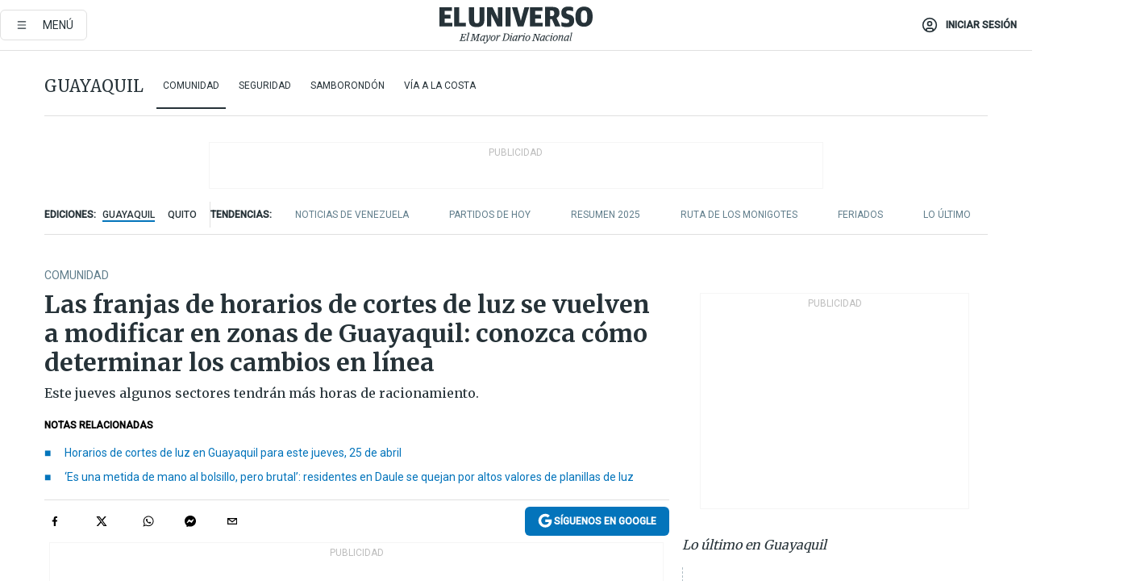

--- FILE ---
content_type: text/html; charset=utf-8
request_url: https://eluniverso-el-universo-prod.cdn.arcpublishing.com/guayaquil/comunidad/las-franjas-de-horarios-de-cortes-de-luz-se-vuelven-a-modificar-en-zonas-de-guayaquil-conozca-como-determinar-los-cambios-en-linea-nota/
body_size: 89180
content:
<!DOCTYPE html><html lang="es"><head><meta name="viewport" content="width=device-width, initial-scale=1, minimum-scale=1, maximum-scale=5"/><link rel="preload" as="image" href="https://www.eluniverso.com/resizer/v2/ZT7FRN25KNC6NOGFQNVXIKRSTY.jpg?auth=55d33cd0a87722ef50161d4f63932252e90a44b3738cf03b97e6351c4474f152"/><link rel="preload" as="image" href="https://eluniverso.vteximg.com.br/arquivos/ids/170407"/><link rel="preload" as="image" href="https://eluniverso.vteximg.com.br/arquivos/ids/170403"/><link rel="preload" as="image" href="https://www.eluniverso.com/resizer/v2/QGSMWEIIQVESTP2WCU72KQN344.jpg?auth=eb6fe240fb83cf659175c5b0598e83b51373a074e8b9728ed975df5d8e9e7b9a"/><script async="" src="https://securepubads.g.doubleclick.net/tag/js/gpt.js?network-code=78858240"></script><script src="https://experience.tinypass.com/xbuilder/experience/load?aid=D8b6TuHSpu" async=""></script><script async="" src="https://www.googletagmanager.com/gtag/js?id=G-SYES0LW2K4"></script><script async="" id="xieg6Sie" src="https://cdn.viously.com/js/sdk/boot.js"></script><script async="" src="https://cdn.taboola.com/webpush/publishers/1915201/taboola-push-sdk.js"></script><script type="text/javascript" src="https://flower-ads.com/tag/eluniverso/eluniverso.js" async=""></script><meta charset="UTF-8"/><meta property="mrf:tags" content="tiponota:no_premium"/><meta name="robots" content="index, follow"/><meta name="robots" content="max-image-preview:large"/><title>Las franjas de horarios de cortes de luz se vuelven a modificar en zonas de Guayaquil: conozca cómo determinar los cambios en línea  | Comunidad | Guayaquil | El Universo</title><meta name="description" content="Este jueves algunos sectores tendrán más horas de racionamiento."/><link rel="canonical" href="https://www.eluniverso.com/guayaquil/comunidad/las-franjas-de-horarios-de-cortes-de-luz-se-vuelven-a-modificar-en-zonas-de-guayaquil-conozca-como-determinar-los-cambios-en-linea-nota/"/><meta name="abstract" content="Este jueves algunos sectores tendrán más horas de racionamiento."/><link rel="amphtml" href="https://www.eluniverso.com/guayaquil/comunidad/las-franjas-de-horarios-de-cortes-de-luz-se-vuelven-a-modificar-en-zonas-de-guayaquil-conozca-como-determinar-los-cambios-en-linea-nota/?outputType=amp"/><meta name="twitter:site" content="@eluniversocom"/><meta name="twitter:site:id" content="1597931854"/><meta name="twitter:creator" content="@eluniversocom"/><meta name="twitter:creator:id" content="1597931854"/><meta name="twitter:url" content="https://www.eluniverso.com/guayaquil/comunidad/las-franjas-de-horarios-de-cortes-de-luz-se-vuelven-a-modificar-en-zonas-de-guayaquil-conozca-como-determinar-los-cambios-en-linea-nota/"/><meta name="twitter:title" content="Las franjas de horarios de cortes de luz se vuelven a modificar en zonas de Guayaquil: conozca cómo determinar los cambios en línea "/><meta name="twitter:description" content="Este jueves algunos sectores tendrán más horas de racionamiento."/><meta name="twitter:image" content="https://www.eluniverso.com/resizer/v2/43WFTBWBBRFDRHCPJTVA5NY2O4.JPG?auth=edef28fb34bf79664117e3eb3e61ad228e15daf8b30284a9e2d2cdf848e91b41&amp;width=1004&amp;height=670&amp;quality=75&amp;smart=true"/><meta property="twitter:card" content="summary_large_image"/><meta name="fb:admins" content="100000069041809"/><meta name="fb:app_id" content="134434890019404"/><meta name="fb:pages" content="61449504559"/><meta name="og:site_name" content="El Universo"/><meta name="og:type" content="article"/><meta name="og:locale" content="es_LA"/><meta name="article:publisher" content="https://www.facebook.com/eluniversoec"/><meta name="og:title" content="Las franjas de horarios de cortes de luz se vuelven a modificar en zonas de Guayaquil: conozca cómo determinar los cambios en línea "/><meta name="og:url" content="https://www.eluniverso.com/guayaquil/comunidad/las-franjas-de-horarios-de-cortes-de-luz-se-vuelven-a-modificar-en-zonas-de-guayaquil-conozca-como-determinar-los-cambios-en-linea-nota/"/><meta name="og:description" content="Este jueves algunos sectores tendrán más horas de racionamiento."/><meta name="og:image" content="https://www.eluniverso.com/resizer/v2/43WFTBWBBRFDRHCPJTVA5NY2O4.JPG?auth=edef28fb34bf79664117e3eb3e61ad228e15daf8b30284a9e2d2cdf848e91b41&amp;width=1004&amp;height=670&amp;quality=75&amp;smart=true"/><meta name="og:updated_time" content="2024-04-25T14:09:48.954Z"/><meta name="article:section" content="Guayaquil"/><meta name="article:tag" content="Horarios de cortes de luz, Apagones"/><meta name="article:published_time" content="2024-04-25T13:31:16.883Z"/><meta name="article:modified_time" content="2024-04-25T14:09:48.954Z"/><meta name="article:author" content="Redacción"/><meta name="cXenseParse:pageclass" content="article"/><meta name="cXenseParse:recs:pageclass" content="article"/><meta name="cXenseParse:pagetype" content="nota"/><meta name="cXenseParse:recs:pagetype" content="nota"/><meta name="cXenseParse:section" content="Guayaquil"/><meta name="cXenseParse:recs:section" content="Guayaquil"/><meta name="cXenseParse:subsection" content="Comunidad"/><meta name="cXenseParse:recs:subsection" content="Comunidad"/><meta name="cXenseParse:nombreTag" content="Horarios de cortes de luz"/><meta name="cXenseParse:recs:nombreTag" content="Horarios de cortes de luz"/><meta name="cXenseParse:nombreTag" content="Apagones"/><meta name="cXenseParse:recs:nombreTag" content="Apagones"/><meta name="cXenseParse:nombreTag" content="no_premium"/><meta name="cXenseParse:recs:nombreTag" content="no_premium"/><meta name="cXenseParse:author" content="jorge-villon-reyes"/><meta name="cXenseParse:recs:author" content="jorge-villon-reyes"/><meta property="mrf:tags" content="sub-section:Comunidad"/><meta property="mrf:tags" content="equiporedaccion:Redacción Guayaquil"/><link rel="dns-prefetch" href="https://fonts.googleapis.com"/><link rel="preconnect" href="https://fonts.gstatic.com"/><link rel="preload" as="style" href="https://fonts.googleapis.com/css2?family=Merriweather:wght@300;400;700&amp;family=Roboto:wght@300;400;500&amp;display=swap"/><link rel="preconnect" href="https://securepubads.g.doubleclick.net"/><link rel="alternate" type="application/rss+xml" title="RSS" href="https://www.eluniverso.com/arc/outboundfeeds/rss/?outputType=xml"/><link rel="preconnect" href="https://cse.google.com/" crossorigin="true"/><link rel="dns-prefetch" href="https://cse.google.com/"/><link rel="preconnect" href="https://www.googletagmanager.com/" crossorigin="true"/><link rel="dns-prefetch" href="https://www.googletagmanager.com/"/><link rel="preconnect" href="https://scdn.cxense.com/" crossorigin="true"/><link rel="dns-prefetch" href="https://scdn.cxense.com/"/><link rel="preconnect" href="https://cdn.tinypass.com/" crossorigin="true"/><link rel="dns-prefetch" href="https://cdn.tinypass.com/"/><link rel="preconnect" href="https://comcluster.cxense.com/" crossorigin="true"/><link rel="dns-prefetch" href="https://comcluster.cxense.com/"/><link rel="icon" type="image/x-icon" href="/pf/resources/icons/favicon.ico?d=879"/><link rel="apple-touch-icon" sizes="180x180" href="/pf/resources/icons/apple-touch-icon.png?d=879"/><link rel="icon" type="image/png" sizes="32x32" href="/pf/resources/icons/favicon-32x32.png?d=879"/><link rel="icon" type="image/png" sizes="16x16" href="/pf/resources/icons/favicon-16x16.png?d=879"/><link rel="manifest" href="/pf/resources/icons/site.webmanifest?d=879"/><link rel="mask-icon" href="/pf/resources/icons/safari-pinned-tab.svg?d=879" color="#084f8d"/><meta name="msapplication-TileColor" content="#084f8d"/><meta name="theme-color" content="#ffffff"/><script type="application/ld+json">{"@context":"https://schema.org","@type":"NewsArticle","mainEntityOfPage":{"@type":"WebPage","@id":"https://www.eluniverso.com/guayaquil/comunidad/las-franjas-de-horarios-de-cortes-de-luz-se-vuelven-a-modificar-en-zonas-de-guayaquil-conozca-como-determinar-los-cambios-en-linea-nota/"},"headline":"Las franjas de horarios de cortes de luz se vuelven a modificar en zonas de Guayaquil: conozca cómo determinar los cambios en línea ","description":"Este jueves algunos sectores tendrán más horas de racionamiento.","articleSection":["Guayaquil"],"keywords":"Horarios de cortes de luz,Apagones,no_premium","image":["https://www.eluniverso.com/resizer/v2/43WFTBWBBRFDRHCPJTVA5NY2O4.JPG?auth=edef28fb34bf79664117e3eb3e61ad228e15daf8b30284a9e2d2cdf848e91b41&width=1004&height=670&quality=75&smart=true"],"datePublished":"2024-04-25T13:31:16.883Z","dateModified":"2024-04-25T13:31:16.883Z","author":[{"@type":"Person","name":"Jorge Villón Reyes","url":"https://www.eluniverso.com/autor/jorge-villon-reyes"}],"publisher":{"@type":"Organization","name":"El Universo","logo":{"@type":"ImageObject","url":"https://www.eluniverso.com/pf/resources/images/el-universo-meta-logo.jpg?d=638"}},"articleBody":"Los cortes de energía en el país continúan sin una fecha precisa de terminar. Este jueves, 24 de abril, se han vuelto a modificar las franjas de horarios de racionamientos en zonas de Guayaquil. Durante dos días seguidos, es decir, entre martes y miércoles, hubo sectores que mantuvieron las franjas de horarios. Pero este jueves se han vuelto a modificar. Así, por ejemplo, en las urbanizaciones que están en la autopista Narcisa de Jesús, como Mucho Lote 2, Paraíso del Río, La Romareda, La Perla, Veranda, Metrópolis y otras, la franja de cortes del miércoles 24 de abril fue de 09:00 a 14:00, es decir, cinco horas sin luz. Para este jueves, 25 de abril, los cortes se alargan para siete horas, con dos franjas de horarios. Estos cortes van de 08:00 a 11:00 y de 16:00 a 20:00.Para conocer en línea los cambios de las franjas, los usuarios pueden ingresar al sitio web de<a href=\"https://amobile.altura.systems/aflowmin/aflow4/forma.jsp?P=1\" target=\"_blank\"><b> CNEL de Guayaquil</b></a><b> </b>habilitado para esto. <b>¿Cómo se accede?</b><br/>","isAccessibleForFree":true}</script><script type="application/ld+json">{"@context":"https://schema.org","@type":"BreadcrumbList","itemListElement":[{"@type":"ListItem","position":1,"name":"home","item":"https://www.eluniverso.com"},{"@type":"ListItem","position":2,"name":"Guayaquil","item":"https://www.eluniverso.com/guayaquil"},{"@type":"ListItem","position":3,"name":"Comunidad","item":"https://www.eluniverso.com/guayaquil/comunidad"},{"@type":"ListItem","position":4,"name":"Las franjas de horarios de cortes de luz se vuelven a modificar en zonas de Guayaquil: conozca cómo determinar los cambios en línea "}]}</script><script type="application/javascript" id="polyfill-script">if(!Array.prototype.includes||!(window.Object && window.Object.assign)||!window.Promise||!window.Symbol||!window.fetch){document.write('<script type="application/javascript" src="/pf/dist/engine/polyfill.js?d=879&mxId=00000000" defer=""><\/script>')}</script><script id="fusion-engine-react-script" type="application/javascript" src="/pf/dist/engine/react.js?d=879&amp;mxId=00000000" defer=""></script><script id="fusion-engine-combinations-script" type="application/javascript" src="/pf/dist/components/combinations/default.js?d=879&amp;mxId=00000000" defer=""></script><link id="fusion-template-styles" rel="stylesheet" type="text/css" href="/pf/dist/components/combinations/default.css?d=879&amp;mxId=00000000"/><style data-styled="" data-styled-version="5.3.11">.fSVJiK{font-family:'Roboto',sans-serif;font-size:14px;padding-top:0.5rem;}/*!sc*/
data-styled.g17[id="sc-pye9px"]{content:"fSVJiK,"}/*!sc*/
</style><style>.svg-inline--fa,svg:not(:root).svg-inline--fa{overflow:visible}.svg-inline--fa{display:inline-block;font-size:inherit;height:1em;vertical-align:-.13em}.fa-lg{font-size:1.33em;line-height:.75em;vertical-align:-.07em}.fa-sm{font-size:.88em}html{overflow-x:hidden}#app-container .menublue{background-color:#0374bb;position:fixed}#app-container .menugray{background-color:#ebedf1;position:fixed}#app-container .menugray header{background-color:#ffbe00;border-radius:5px;margin-left:1rem;margin-right:1rem}#app-container .prose-text{word-break:break-word}#app-container .embeded-image img{margin:0}#app-container .embeded-image .img-content{margin-left:auto;margin-right:auto}.grecaptcha-badge{visibility:hidden}.swiper{height:100%;overflow:hidden;position:relative;width:100%}.swiper-vertical>.swiper-wrapper{flex-direction:column}.swiper-wrapper{box-sizing:content-box;display:flex;height:100%;position:relative;transition-property:transform;transition-timing-function:var(    --swiper-wrapper-transition-timing-function,initial  );width:100%;z-index:1}.swiper-android .swiper-slide,.swiper-wrapper{transform:translateZ(0)}.swiper-horizontal{touch-action:pan-y}.swiper-vertical{touch-action:pan-x}.swiper-slide{flex-shrink:0;transition-property:transform}.swiper-slide-invisible-blank{visibility:hidden}.swiper-autoheight,.swiper-autoheight .swiper-slide{height:auto}.swiper-autoheight .swiper-wrapper{align-items:flex-start;transition-property:transform,height}.swiper-backface-hidden .swiper-slide{-webkit-backface-visibility:hidden;backface-visibility:hidden;transform:translateZ(0)}.swiper-button-disabled svg{opacity:.3}.swiper-button{height:2.5rem;line-height:2.5rem;width:2.5rem}.prose{color:#263238;max-width:65ch}.prose [class~=lead]{color:#4b5563;font-size:1.25em;line-height:1.6;margin-bottom:1.2em;margin-top:1.2em}.prose a{color:#111827;font-weight:500;text-decoration:none}.prose strong{color:#111827;font-weight:600}.prose ol[type=A]{--list-counter-style:upper-alpha}.prose ol[type=a]{--list-counter-style:lower-alpha}.prose ol[type=A s]{--list-counter-style:upper-alpha}.prose ol[type=a s]{--list-counter-style:lower-alpha}.prose ol[type=I]{--list-counter-style:upper-roman}.prose ol[type=i]{--list-counter-style:lower-roman}.prose ol[type=I s]{--list-counter-style:upper-roman}.prose ol[type=i s]{--list-counter-style:lower-roman}.prose ol[type="1"]{--list-counter-style:decimal}.prose ol>li{padding-left:1.75em;position:relative}.prose ol>li:before{color:#6b7280;content:counter(list-item,var(--list-counter-style,decimal)) ".";font-weight:400;left:0;position:absolute}.prose ul>li{padding-bottom:.5rem;padding-left:1rem;padding-top:.5rem;position:relative}.prose ul>li:before{background-color:#455a64;border-radius:0;content:"";height:.3rem;left:.25em;position:absolute;top:1.3rem;width:.3rem}.prose hr{border-color:#e5e7eb;border-top-width:1px;margin-bottom:3em;margin-top:3em}.prose blockquote{border-left-color:#e5e7eb;border-left-width:.25rem;color:#111827;font-style:italic;font-weight:500;margin-bottom:1.6em;margin-top:1.6em;padding-left:1em;quotes:"\201C" "\201D" "\2018" "\2019"}.prose blockquote p:first-of-type:before{content:open-quote}.prose blockquote p:last-of-type:after{content:close-quote}.prose h1{color:#111827;font-size:2.25em;font-weight:800;line-height:1.1111111;margin-bottom:.8888889em;margin-top:0}.prose h2{color:#111827;font-size:1.5em;font-weight:700;line-height:1.3333333;margin-bottom:1em;margin-top:2em}.prose h3{font-size:1.25em;line-height:1.6;margin-bottom:.6em;margin-top:1.6em}.prose h3,.prose h4{color:#111827;font-weight:600}.prose h4{line-height:1.5;margin-bottom:.5em;margin-top:1.5em}.prose figure figcaption{color:#6b7280;font-size:.875em;line-height:1.4285714;margin-top:.8571429em}.prose code{color:#111827;font-size:.875em;font-weight:600}.prose code:after,.prose code:before{content:"`"}.prose a code{color:#111827}.prose pre{background-color:#1f2937;border-radius:.375rem;color:#e5e7eb;font-size:.875em;line-height:1.7142857;margin-bottom:1.7142857em;margin-top:1.7142857em;overflow-x:auto;padding:.8571429em 1.1428571em}.prose pre code{background-color:transparent;border-radius:0;border-width:0;color:inherit;font-family:inherit;font-size:inherit;font-weight:400;line-height:inherit;padding:0}.prose pre code:after,.prose pre code:before{content:none}.prose table{font-size:.875em;line-height:1.7142857;margin-bottom:2em;margin-top:2em;table-layout:auto;text-align:left;width:100%}.prose thead{border-bottom-color:#d1d5db;border-bottom-width:1px;color:#111827;font-weight:600}.prose thead th{padding-bottom:.5714286em;padding-left:.5714286em;padding-right:.5714286em;vertical-align:bottom}.prose tbody tr{border-bottom-color:#e5e7eb;border-bottom-width:1px}.prose tbody tr:last-child{border-bottom-width:0}.prose tbody td{padding:.5714286em;vertical-align:top}.prose{font-size:1rem;line-height:1.75}.prose p{margin-bottom:1.25em;margin-top:1.25em}.prose figure,.prose img,.prose video{margin-bottom:2em;margin-top:2em}.prose figure>*{margin-bottom:0;margin-top:0}.prose h2 code{font-size:.875em}.prose h3 code{font-size:.9em}.prose ol,.prose ul{margin-bottom:1.25em;margin-top:1.25em}.prose li{margin-bottom:.5em;margin-top:.5em}.prose>ul>li p{margin-bottom:.75em;margin-top:.75em}.prose>ul>li>:first-child{margin-top:1.25em}.prose>ul>li>:last-child{margin-bottom:1.25em}.prose ol ol,.prose ol ul,.prose ul ol,.prose ul ul{margin-bottom:.75em;margin-top:.75em}.prose h2+*,.prose h3+*,.prose h4+*,.prose hr+*{margin-top:0}.prose thead th:first-child{padding-left:0}.prose thead th:last-child{padding-right:0}.prose tbody td:first-child{padding-left:0}.prose tbody td:last-child{padding-right:0}.prose>:first-child{margin-top:0}.prose>:last-child{margin-bottom:0}.prose-lg{font-size:1.125rem;line-height:1.7777778}.prose-lg p{margin-bottom:1.3333333em;margin-top:1.3333333em}.prose-lg [class~=lead]{font-size:1.2222222em;line-height:1.4545455;margin-bottom:1.0909091em;margin-top:1.0909091em}.prose-lg blockquote{margin-bottom:1.6666667em;margin-top:1.6666667em;padding-left:1em}.prose-lg h1{font-size:2.6666667em;line-height:1;margin-bottom:.8333333em;margin-top:0}.prose-lg h2{font-size:1.6666667em;line-height:1.3333333;margin-bottom:1.0666667em;margin-top:1.8666667em}.prose-lg h3{font-size:1.3333333em;line-height:1.5;margin-bottom:.6666667em;margin-top:1.6666667em}.prose-lg h4{line-height:1.5555556;margin-bottom:.4444444em;margin-top:1.7777778em}.prose-lg figure,.prose-lg img,.prose-lg video{margin-bottom:1.7777778em;margin-top:1.7777778em}.prose-lg figure>*{margin-bottom:0;margin-top:0}.prose-lg figure figcaption{font-size:.8888889em;line-height:1.5;margin-top:1em}.prose-lg code{font-size:.8888889em}.prose-lg h2 code{font-size:.8666667em}.prose-lg h3 code{font-size:.875em}.prose-lg pre{border-radius:.375rem;font-size:.8888889em;line-height:1.75;margin-bottom:2em;margin-top:2em;padding:1em 1.5em}.prose-lg ul{margin-bottom:1.3333333em;margin-top:1.3333333em}.prose-lg li{margin-bottom:.6666667em;margin-top:.6666667em}.prose-lg ul>li{padding-left:1rem}.prose-lg ul>li:before{height:.3rem;left:.25em;top:1.3rem;width:.3rem}.prose-lg>ul>li p{margin-bottom:.8888889em;margin-top:.8888889em}.prose-lg>ul>li>:first-child{margin-top:1.3333333em}.prose-lg>ul>li>:last-child{margin-bottom:1.3333333em}.prose-lg ol ol,.prose-lg ol ul,.prose-lg ul ol,.prose-lg ul ul{margin-bottom:.8888889em;margin-top:.8888889em}.prose-lg hr{margin-bottom:3.1111111em;margin-top:3.1111111em}.prose-lg h2+*,.prose-lg h3+*,.prose-lg h4+*,.prose-lg hr+*{margin-top:0}.prose-lg table{font-size:.8888889em;line-height:1.5}.prose-lg thead th{padding-bottom:.75em;padding-left:.75em;padding-right:.75em}.prose-lg thead th:first-child{padding-left:0}.prose-lg thead th:last-child{padding-right:0}.prose-lg tbody td{padding:.75em}.prose-lg tbody td:first-child{padding-left:0}.prose-lg tbody td:last-child{padding-right:0}.prose-lg>:first-child{margin-top:0}.prose-lg>:last-child{margin-bottom:0}#clickio-splash-list{left:0;min-height:1px;right:auto;width:100%}#clickio-splash-iframe{margin:0;min-width:100%;opacity:0;overflow:visible}#clickio-splash-iframe,#clickio-splash-list{bottom:-100px;position:fixed;top:100vh;z-index:-1}#clickio-splash-iframe:not([height="100"]){bottom:0;max-height:100%;max-width:100%;opacity:1;top:0;z-index:2147483647}#clickio-splash-list:has(#clickio-splash-iframe:not([height="100"])){z-index:2147483647}#clickio-splash-list:has(#clickio-splash-iframe[height="100"][width="0"]){display:none}#clickio-splash-iframe[height="100"][width="0"]{display:none}.prose [data-oembed-type=youtube]{height:0;padding-bottom:56.25%;position:relative}.prose [data-oembed-type=youtube] iframe{height:100%;left:0;position:absolute;top:0;width:100%}.prose .gallery figure,.prose .gallery img,.prose .related figure,.prose .related img{margin:0}.prose .gallery-wrapper h3{margin-top:0}.prose .related h2{font-size:.875rem;line-height:1.25rem;margin:0}.prose .related figure,.prose .related img{margin:0}.prose .dropcap-letter:first-letter{float:left;font-family:Merriweather,serif;font-size:3rem;font-weight:700;line-height:50px;line-height:1;margin-right:.5rem;--tw-text-opacity:1;color:rgb(38 50 56/var(--tw-text-opacity,1))}.prose .prose-list a,.prose p a,.prose table a{--tw-border-opacity:1;border-color:rgb(207 216 220/var(--tw-border-opacity,1));--tw-text-opacity:1;border-bottom-width:1px;color:rgb(3 116 187/var(--tw-text-opacity,1));padding-bottom:2px;text-decoration:none}#figCaptionOfImage.premium-hero{background:linear-gradient(180deg,hsla(0,0%,5%,0) 5%,hsla(0,0%,5%,.6) 50%);padding:30px 15% 20px;text-shadow:0 0 3px #000}@media(max-width:640px){#figCaptionOfImage.premium-hero{background:#e0e0e0;color:#616161;font-size:14px;font-weight:400;line-height:1.5;padding:10px;text-shadow:none}}#figCaptionOfImage.jaimejarrin-hero{left:44%;position:absolute;top:42%;width:50%;z-index:1}amp-carousel>div>div:first-child{scrollbar-width:none}amp-carousel>div>div:first-child::-webkit-scrollbar{display:none}.amp-carousel-button{border-radius:9999px;--tw-bg-opacity:1;background-color:rgb(255 255 255/var(--tw-bg-opacity,1));font-size:1.125rem;line-height:1.75rem;--tw-text-opacity:1;color:rgb(38 50 56/var(--tw-text-opacity,1));--tw-shadow:0 1px 3px 0 rgba(0,0,0,.1),0 1px 2px -1px rgba(0,0,0,.1);--tw-shadow-colored:0 1px 3px 0 var(--tw-shadow-color),0 1px 2px -1px var(--tw-shadow-color);box-shadow:var(--tw-ring-offset-shadow,0 0 #0000),var(--tw-ring-shadow,0 0 #0000),var(--tw-shadow)}.amp-carousel-button-prev{background-image:url(/home/circleci/repo/resources/dist69f9e44fb494ae19baa7.svg?d=879&mxId=00000000);margin-left:.5rem}.amp-carousel-button-next{background-image:url(/home/circleci/repo/resources/diste6faa6709a150adf8cab.svg?d=879&mxId=00000000);margin-right:.5rem}@media(min-width:1024px){#app-container .article-body .related-posts{margin-left:1.5rem}#app-container .related-posts .card .card-content{margin:0}#app-container .space-y-3 .related-posts{margin-bottom:1rem;margin-top:0}.related-posts{float:right;width:35%}.related-posts .card-image{display:none}}#app-container .article-body h2{font-size:1.3rem;line-height:1.5rem}#app-container .article-body h3{font-size:1.25rem;line-height:1.5rem}#app-container .article-body h4{font-size:1.125rem;line-height:1.5rem}@media only screen and (max-width:667px){#app-container .article-body h2{font-size:1.25rem;line-height:1.75rem}#app-container .article-body h3{font-size:1.125rem;line-height:1.75rem}#app-container .article-body h4{font-size:1rem;line-height:1.5rem}}.related-posts{grid-row:3}.related-posts .card:last-child{border-bottom:0}.related-header-body li{margin-bottom:10px;padding-left:25px;position:relative}.related-header-body li:before{content:"■";left:0;margin-right:15px;position:absolute;width:6px}.feature-active-campaign input[type=date],.feature-active-campaign input[type=email],.feature-active-campaign input[type=text]{border-radius:0;border-width:1px;--tw-border-opacity:1;border-color:rgb(224 224 224/var(--tw-border-opacity,1));font-family:Roboto,sans-serif;padding:.5rem}.feature-active-campaign ._form-title{border-bottom-width:1px;--tw-border-opacity:1;border-color:rgb(224 224 224/var(--tw-border-opacity,1));font-family:Merriweather,serif;font-size:1.125rem;font-style:italic;font-weight:400;line-height:1.75rem;padding-bottom:.5rem}.feature-active-campaign ._html-code{font-family:Roboto,sans-serif;font-size:1rem;line-height:1.5rem}.feature-active-campaign ._html-code p{margin-bottom:1rem}.feature-active-campaign label._form-label{display:none}.feature-active-campaign ._form-content{display:flex;flex-wrap:wrap}.feature-active-campaign ._form_element{margin-bottom:1rem;margin-right:.5rem}.feature-active-campaign ._form_element._clear{flex-shrink:0;margin-right:0;width:100%}.feature-active-campaign button{--tw-bg-opacity:1;background-color:rgb(3 116 187/var(--tw-bg-opacity,1));font-family:Roboto,sans-serif;padding:.5rem 1rem;text-transform:uppercase;--tw-text-opacity:1;color:rgb(255 255 255/var(--tw-text-opacity,1))}.feature-active-campaign.fields-col ._button-wrapper,.feature-active-campaign.fields-col ._form_element{flex-shrink:0;margin-right:0;width:100%}.feature-active-campaign.text-left ._form-content{justify-content:flex-start}.feature-active-campaign.text-left ._button-wrapper,.feature-active-campaign.text-left ._form_element{text-align:left}.feature-active-campaign.text-center ._form-content{justify-content:center}.feature-active-campaign.text-right ._form-content{justify-content:flex-end}.feature-active-campaign.text-right ._button-wrapper,.feature-active-campaign.text-right ._form_element{text-align:right}.card.gallery .card-image .icon,.card.video .card-image .icon{left:50%;top:50%;transform:translate(-50%,-50%)}.card.gallery .card-image:hover .icon,.card.video .card-image:hover .icon{opacity:.5}.card .author strong:after{content:","}.card .author strong:last-child:after{content:""}.sidemenu a{display:block;font-family:Roboto,sans-serif;font-size:.75rem;line-height:1rem;outline:2px solid transparent;outline-offset:2px;padding-bottom:1rem;padding-top:1rem;text-transform:uppercase}amp-accordion .accordion-heading:focus svg{transform:rotate(90deg)}.gcse-search-wrap .gsc-search-box{margin-bottom:1rem}.gcse-search-wrap .gsc-input-box{border-radius:0}.gcse-search-wrap .gsc-control-cse{background-color:transparent}.gcse-search-wrap .gsc-result{background-color:transparent;padding-bottom:1rem;padding-top:1rem}.gcse-search-wrap .gs-visibleUrl{font-family:Roboto,sans-serif;--tw-text-opacity:1;color:rgb(96 125 139/var(--tw-text-opacity,1))}.gcse-search-wrap .gsc-tabsArea{border-radius:0;border-width:0;margin-bottom:1rem}.gcse-search-wrap .gsc-tabHeader{font-family:Roboto,sans-serif}.gcse-search-wrap .gs-title{font-weight:700;margin-bottom:.5rem}.gcse-search-wrap .gs-title b{--tw-bg-opacity:1;background-color:rgb(230 237 243/var(--tw-bg-opacity,1))}.gcse-search-wrap .gsc-url-top{margin-bottom:.5rem}.gcse-search-wrap .gs-image{display:block}.gcse-search-wrap .gs-promotion-image-box,.gcse-search-wrap .gs-web-image-box{margin-right:1rem;width:80px}@media (min-width:768px){.gcse-search-wrap .gs-promotion-image-box,.gcse-search-wrap .gs-web-image-box{width:150px}}.gcse-search-wrap .gs-promotion-image-box .gs-image,.gcse-search-wrap .gs-web-image-box .gs-image{margin-left:auto;margin-right:auto;max-width:80px}@media (min-width:768px){.gcse-search-wrap .gs-promotion-image-box .gs-image,.gcse-search-wrap .gs-web-image-box .gs-image{max-width:150px}}.gcse-search-wrap .gsc-table-result{display:flex}.gcse-search-wrap .gs-snippet{font-size:.875rem;line-height:1.25rem}.gcse-search-wrap .gsc-results .gsc-cursor-box{display:flex;justify-content:center;margin-bottom:2rem;margin-top:2rem}.gcse-search-wrap .gsc-results .gsc-cursor-box .gsc-cursor-page{background-color:transparent;font-family:Roboto,sans-serif;outline:none;padding:.5rem 1rem;--tw-text-opacity:1;color:rgb(38 50 56/var(--tw-text-opacity,1));text-decoration-line:none}.gcse-search-wrap .gsc-results .gsc-cursor-box .gsc-cursor-page:hover{font-weight:700;text-decoration-line:none}.gcse-search-wrap .gsc-results .gsc-cursor-box .gsc-cursor-current-page{border-width:1px;--tw-border-opacity:1;border-color:rgb(3 116 187/var(--tw-border-opacity,1));--tw-text-opacity:1;color:rgb(3 116 187/var(--tw-text-opacity,1))}.gcse-search-wrap a,.gcse-search-wrap b,.gcse-search-wrap div{font-family:Merriweather,serif}.gcse-search-wrap .gsc-above-wrapper-area,.gcse-search-wrap .gsc-above-wrapper-area a,.gcse-search-wrap .gsc-above-wrapper-area b,.gcse-search-wrap .gsc-above-wrapper-area div{font-family:Roboto,sans-serif}.gcse-search-wrap .gsc-search-button{outline:none;--tw-bg-opacity:1;background-color:rgb(3 116 187/var(--tw-bg-opacity,1));padding:.5rem}.gcse-search-wrap .gcsc-more-maybe-branding-root{display:none}.gsc-expansionArea .gsc-webResult.gsc-result{border-color:#e2e8f0;border-width:1px 0 0}amp-social-share.facebook-messenger{background-color:transparent;background-image:url(/home/circleci/repo/resources/distb326b8cda9737613ab0d.svg?d=879&mxId=00000000);background-position:50%;background-repeat:no-repeat;background-size:80%}amp-social-share.rounded{background-color:transparent;filter:invert(1)}.feature-taboola{margin:0}.feature-taboola .trc_rbox_header.trc_rbox_border_elm{border-bottom-width:1px;border-style:solid;--tw-border-opacity:1;border-color:rgb(207 216 220/var(--tw-border-opacity,1));padding-bottom:.5rem}.feature-taboola .trc_rbox_header .trc_rbox_header_span{font-family:Merriweather,serif;font-size:1rem;font-style:italic;font-weight:400;line-height:1.5rem;--tw-text-opacity:1;color:rgb(38 50 56/var(--tw-text-opacity,1))}.feature-taboola .trc_rbox_outer{margin-top:2rem}.feature-taboola .videoCube .video-label-box .video-title{font-family:Merriweather,serif;font-size:1rem;font-weight:700;line-height:1.5rem;margin:0;--tw-text-opacity:1;color:rgb(38 50 56/var(--tw-text-opacity,1))}.feature-taboola .videoCube .video-label-box .video-title:hover{--tw-text-opacity:1;color:rgb(3 116 187/var(--tw-text-opacity,1));text-decoration-line:none}.feature-taboola .videoCube.syndicatedItem .branding{font-family:Roboto,sans-serif;font-size:.75rem;font-weight:400;line-height:1rem;--tw-text-opacity:1;color:rgb(97 97 97/var(--tw-text-opacity,1))}.feature-taboola .videoCube .thumbBlock_holder{margin-bottom:1rem}#tbl-next-up .trc_related_container{margin-top:2em}#tbl-next-up .trc_related_container .blend-next-up-a .video-label,#tbl-next-up .trc_related_container .blend-next-up-a .video-title{font-family:Merriweather,serif}#tbl-next-up .trc_related_container .blend-next-up-a .branding{font-family:Roboto,sans-serif}#tbl-next-up .trc_related_container .tbl-read-next-btn{font-family:Roboto,sans-serif;text-transform:uppercase;--tw-text-opacity:1;color:rgb(3 116 187/var(--tw-text-opacity,1))}#tbl-next-up .trc_related_container .tbl-read-next-btn:hover{background:none;--tw-text-opacity:1;color:rgb(94 146 243/var(--tw-text-opacity,1))}#tbl-next-up .trc_related_container .video-title{font-family:Merriweather,serif}.offer-container-component{background:linear-gradient(180deg,#fcf1df,#e3e7e8)}@media (min-width:640px){.tag-result-list{-moz-columns:2;column-count:2}}.feed li{border-color:#eee}.feed.feed-ranking{counter-reset:rank-counter}.feed.feed-ranking li{counter-increment:rank-counter;min-height:2rem;padding-left:3rem}.feed.feed-ranking li:before{content:counter(rank-counter);font-size:3rem;font-style:italic;font-weight:500;left:0;line-height:1;position:absolute;--tw-text-opacity:1;color:rgb(207 216 220/var(--tw-text-opacity,1));top:50%;transform:translateY(-50%)}.feed.feed-chronology{padding-left:1rem}.feed.feed-chronology:before{border-left-width:1px;border-style:dashed;content:"";height:100%;left:0;position:absolute;top:0;--tw-border-opacity:1;border-color:rgb(176 190 197/var(--tw-border-opacity,1));width:1px}.feed.feed-chronology li:before{box-sizing:border-box;content:"";left:0;margin-left:-1rem;position:absolute;--tw-bg-opacity:1;background-color:rgb(3 116 187/var(--tw-bg-opacity,1));height:5px;top:1.6rem;transform:translateX(-50%);width:5px}.feed.feed-comments li{padding-left:4rem}.feed.feed-comments li:before{content:url(/home/circleci/repo/resources/dist58d0c393cbec7969aa40.svg?d=879&mxId=00000000);display:block;height:3rem;left:0;position:absolute;top:50%;transform:translateY(-50%);width:3rem}.feed.feed-comments li .card{justify-content:center;min-height:5rem}button.gallery-close-button{color:#fff}.view-more-images{background:linear-gradient(rgba(0,0,0,.4),rgba(0,0,0,.8));z-index:1}.gallery img{-o-object-fit:cover;object-fit:cover}.search-box-wrap,.search-box-wrap .input-wrap{transition:width .3s ease,padding .3s ease}.search-box-wrap .input-wrap{height:0;overflow:hidden;width:0}.search-box-wrap .input-wrap.open{height:auto;width:16rem}.search-box-wrap .gsc-search-button-v2,.search-box-wrap .gsc-search-button-v2:focus,.search-box-wrap .gsc-search-button-v2:hover{background-color:#fff;border:1px solid #e1e1e1;outline:none;padding:10px}.search-box-wrap .gsc-search-button-v2 svg,.search-box-wrap .gsc-search-button-v2:focus svg,.search-box-wrap .gsc-search-button-v2:hover svg{color:#000;fill:currentcolor}*,:after,:before{--tw-border-spacing-x:0;--tw-border-spacing-y:0;--tw-translate-x:0;--tw-translate-y:0;--tw-rotate:0;--tw-skew-x:0;--tw-skew-y:0;--tw-scale-x:1;--tw-scale-y:1;--tw-pan-x: ;--tw-pan-y: ;--tw-pinch-zoom: ;--tw-scroll-snap-strictness:proximity;--tw-gradient-from-position: ;--tw-gradient-via-position: ;--tw-gradient-to-position: ;--tw-ordinal: ;--tw-slashed-zero: ;--tw-numeric-figure: ;--tw-numeric-spacing: ;--tw-numeric-fraction: ;--tw-ring-inset: ;--tw-ring-offset-width:0px;--tw-ring-offset-color:#fff;--tw-ring-color:rgba(3,116,187,.5);--tw-ring-offset-shadow:0 0 #0000;--tw-ring-shadow:0 0 #0000;--tw-shadow:0 0 #0000;--tw-shadow-colored:0 0 #0000;--tw-blur: ;--tw-brightness: ;--tw-contrast: ;--tw-grayscale: ;--tw-hue-rotate: ;--tw-invert: ;--tw-saturate: ;--tw-sepia: ;--tw-drop-shadow: ;--tw-backdrop-blur: ;--tw-backdrop-brightness: ;--tw-backdrop-contrast: ;--tw-backdrop-grayscale: ;--tw-backdrop-hue-rotate: ;--tw-backdrop-invert: ;--tw-backdrop-opacity: ;--tw-backdrop-saturate: ;--tw-backdrop-sepia: ;--tw-contain-size: ;--tw-contain-layout: ;--tw-contain-paint: ;--tw-contain-style: }::backdrop{--tw-border-spacing-x:0;--tw-border-spacing-y:0;--tw-translate-x:0;--tw-translate-y:0;--tw-rotate:0;--tw-skew-x:0;--tw-skew-y:0;--tw-scale-x:1;--tw-scale-y:1;--tw-pan-x: ;--tw-pan-y: ;--tw-pinch-zoom: ;--tw-scroll-snap-strictness:proximity;--tw-gradient-from-position: ;--tw-gradient-via-position: ;--tw-gradient-to-position: ;--tw-ordinal: ;--tw-slashed-zero: ;--tw-numeric-figure: ;--tw-numeric-spacing: ;--tw-numeric-fraction: ;--tw-ring-inset: ;--tw-ring-offset-width:0px;--tw-ring-offset-color:#fff;--tw-ring-color:rgba(3,116,187,.5);--tw-ring-offset-shadow:0 0 #0000;--tw-ring-shadow:0 0 #0000;--tw-shadow:0 0 #0000;--tw-shadow-colored:0 0 #0000;--tw-blur: ;--tw-brightness: ;--tw-contrast: ;--tw-grayscale: ;--tw-hue-rotate: ;--tw-invert: ;--tw-saturate: ;--tw-sepia: ;--tw-drop-shadow: ;--tw-backdrop-blur: ;--tw-backdrop-brightness: ;--tw-backdrop-contrast: ;--tw-backdrop-grayscale: ;--tw-backdrop-hue-rotate: ;--tw-backdrop-invert: ;--tw-backdrop-opacity: ;--tw-backdrop-saturate: ;--tw-backdrop-sepia: ;--tw-contain-size: ;--tw-contain-layout: ;--tw-contain-paint: ;--tw-contain-style: }/*! tailwindcss v3.4.18 | MIT License | https://tailwindcss.com*/*,:after,:before{border:0 solid;box-sizing:border-box}:after,:before{--tw-content:""}:host,html{line-height:1.5;-webkit-text-size-adjust:100%;font-family:ui-sans-serif,system-ui,sans-serif,Apple Color Emoji,Segoe UI Emoji,Segoe UI Symbol,Noto Color Emoji;font-feature-settings:normal;font-variation-settings:normal;-moz-tab-size:4;-o-tab-size:4;tab-size:4;-webkit-tap-highlight-color:transparent}body{line-height:inherit;margin:0}hr{border-top-width:1px;color:inherit;height:0}abbr:where([title]){-webkit-text-decoration:underline dotted;text-decoration:underline dotted}h1,h2,h3,h4,h5,h6{font-size:inherit;font-weight:inherit}a{color:inherit;text-decoration:inherit}b,strong{font-weight:bolder}code,kbd,pre,samp{font-family:ui-monospace,SFMono-Regular,Menlo,Monaco,Consolas,Liberation Mono,Courier New,monospace;font-feature-settings:normal;font-size:1em;font-variation-settings:normal}small{font-size:80%}sub,sup{font-size:75%;line-height:0;position:relative;vertical-align:baseline}sub{bottom:-.25em}sup{top:-.5em}table{border-collapse:collapse;border-color:inherit;text-indent:0}button,input,optgroup,select,textarea{color:inherit;font-family:inherit;font-feature-settings:inherit;font-size:100%;font-variation-settings:inherit;font-weight:inherit;letter-spacing:inherit;line-height:inherit;margin:0;padding:0}button,select{text-transform:none}button,input:where([type=button]),input:where([type=reset]),input:where([type=submit]){-webkit-appearance:button;background-color:transparent;background-image:none}:-moz-focusring{outline:auto}:-moz-ui-invalid{box-shadow:none}progress{vertical-align:baseline}::-webkit-inner-spin-button,::-webkit-outer-spin-button{height:auto}[type=search]{-webkit-appearance:textfield;outline-offset:-2px}::-webkit-search-decoration{-webkit-appearance:none}::-webkit-file-upload-button{-webkit-appearance:button;font:inherit}summary{display:list-item}blockquote,dd,dl,figure,h1,h2,h3,h4,h5,h6,hr,p,pre{margin:0}fieldset{margin:0}fieldset,legend{padding:0}menu,ol,ul{list-style:none;margin:0;padding:0}dialog{padding:0}textarea{resize:vertical}input::-moz-placeholder,textarea::-moz-placeholder{color:#9ca3af;opacity:1}input::placeholder,textarea::placeholder{color:#9ca3af;opacity:1}[role=button],button{cursor:pointer}:disabled{cursor:default}audio,canvas,embed,iframe,img,object,svg,video{display:block;vertical-align:middle}img,video{height:auto;max-width:100%}[hidden]:where(:not([hidden=until-found])){display:none}.\!container{margin-left:auto;margin-right:auto;width:100%}.container{margin-left:auto;margin-right:auto;width:100%}@media (min-width:640px){.\!container{max-width:640px}.container{max-width:640px}}@media (min-width:768px){.\!container{max-width:768px}.container{max-width:768px}}@media (min-width:1024px){.\!container{max-width:1024px}.container{max-width:1024px}}@media (min-width:1280px){.\!container{max-width:1280px}.container{max-width:1280px}}.badge{background-color:#e6edf3;border-radius:.125rem;box-sizing:border-box;color:#616161;font-family:Roboto,sans-serif;line-height:1.6;padding:0 .5rem;text-transform:uppercase}.badge-warning{background-color:#fbc02d}.badge-danger{background-color:#d32f2f}.button{background-color:#e6edf3;border-radius:.375rem;box-sizing:border-box;cursor:pointer;font-family:Roboto,sans-serif;outline:none;text-decoration:none;text-transform:uppercase}.button:disabled{cursor:not-allowed;pointer-events:all}.button-primary{background-color:#0374bb;border:1px solid #0374bb;color:#fff}.button-primary:hover{background-color:#0196d8}.button-primary:focus{background-color:#0374bb;border-color:#0196d8}.button-primary:active{background-color:#087ec5}.button-primary:disabled{background-color:#1b7ebb;border-color:#1b7ebb;color:#fff}.button-secondary{background-color:#fff;border:solid #0374bb;color:#0374bb}.button-secondary:focus,.button-secondary:hover{background-color:#e6edf3}.button-secondary:active{background-color:#1b7ebb}.button-secondary:disabled{border-color:#1b7ebb}.button-tertiary{background-color:#fff;border:1px solid #e0e0e0;color:#263238}.button-tertiary:focus,.button-tertiary:hover{background-color:#eceff1}.button-tertiary:active{background-color:#cfd8dc}.button-tertiary:disabled{bordercolor:#b0bec5}.button-destructive{background-color:#d32f2f;border:solid #d32f2f;color:#fff}.button-destructive:hover{background-color:#9a0007}.button-destructive:focus{background-color:#d32f2f;border-color:#9a0007}.button-destructive:active{background-color:#9a0007}.button-destructive:disabled{background-color:#f7d6d5;bordercolor:#f7d6d5;color:#fff}.button-ghost{background-color:transparent;border-color:transparent;color:#0374bb}.button-ghost:focus,.button-ghost:hover{background-color:#e6edf3}.button-ghost:active{background-color:#1b7ebb}.button-special{background-color:transparent;border-color:#fff;color:#fff}.sr-only{height:1px;margin:-1px;overflow:hidden;padding:0;position:absolute;width:1px;clip:rect(0,0,0,0);border-width:0;white-space:nowrap}.pointer-events-none{pointer-events:none}.visible{visibility:visible}.static{position:static}.fixed{position:fixed}.absolute{position:absolute}.relative{position:relative}.\!sticky{position:sticky}.sticky{position:sticky}.inset-0{inset:0}.-inset-y-1{bottom:-.5rem;top:-.5rem}.inset-x-0{left:0;right:0}.inset-y-0{bottom:0;top:0}.-bottom-2\.5{bottom:-1.25rem}.-top-1{top:-.5rem}.bottom-0{bottom:0}.bottom-4{bottom:2rem}.left-0{left:0}.left-0\.5{left:.25rem}.left-1\/2{left:50%}.left-2{left:1rem}.left-4{left:2rem}.right-0{right:0}.right-2{right:1rem}.top-0{top:0}.top-0\.5{top:.25rem}.top-2{top:1rem}.top-5{top:2.5rem}.top-7{top:3.5rem}.z-0{z-index:0}.z-10{z-index:10}.z-50{z-index:50}.order-1{order:1}.order-2{order:2}.order-3{order:3}.order-4{order:4}.order-5{order:5}.order-last{order:9999}.col-span-1{grid-column:span 1/span 1}.col-span-10{grid-column:span 10/span 10}.col-span-11{grid-column:span 11/span 11}.col-span-12{grid-column:span 12/span 12}.col-span-2{grid-column:span 2/span 2}.col-span-3{grid-column:span 3/span 3}.col-span-4{grid-column:span 4/span 4}.col-span-5{grid-column:span 5/span 5}.col-span-6{grid-column:span 6/span 6}.col-span-7{grid-column:span 7/span 7}.col-span-8{grid-column:span 8/span 8}.col-span-9{grid-column:span 9/span 9}.row-span-2{grid-row:span 2/span 2}.row-span-3{grid-row:span 3/span 3}.row-span-4{grid-row:span 4/span 4}.row-span-6{grid-row:span 6/span 6}.float-right{float:right}.m-0{margin:0}.m-0\.5{margin:.25rem}.m-1{margin:.5rem}.m-2{margin:1rem}.m-4{margin:2rem}.m-auto{margin:auto}.-mx-2{margin-left:-1rem;margin-right:-1rem}.-mx-4{margin-left:-2rem;margin-right:-2rem}.mx-0{margin-left:0;margin-right:0}.mx-0\.5{margin-left:.25rem;margin-right:.25rem}.mx-1{margin-left:.5rem;margin-right:.5rem}.mx-10{margin-left:5rem;margin-right:5rem}.mx-2{margin-left:1rem;margin-right:1rem}.mx-3{margin-left:1.5rem;margin-right:1.5rem}.mx-4{margin-left:2rem;margin-right:2rem}.mx-5{margin-left:2.5rem;margin-right:2.5rem}.mx-6{margin-left:3rem;margin-right:3rem}.mx-7{margin-left:3.5rem;margin-right:3.5rem}.mx-8{margin-left:4rem;margin-right:4rem}.mx-9{margin-left:4.5rem;margin-right:4.5rem}.mx-auto{margin-left:auto;margin-right:auto}.my-0\.5{margin-bottom:.25rem;margin-top:.25rem}.my-1{margin-bottom:.5rem;margin-top:.5rem}.my-2{margin-bottom:1rem;margin-top:1rem}.my-3{margin-bottom:1.5rem;margin-top:1.5rem}.my-4{margin-bottom:2rem;margin-top:2rem}.my-5{margin-bottom:2.5rem;margin-top:2.5rem}.-ml-2{margin-left:-1rem}.-mt-1{margin-top:-.5rem}.mb-0{margin-bottom:0}.mb-0\.5{margin-bottom:.25rem}.mb-1{margin-bottom:.5rem}.mb-2{margin-bottom:1rem}.mb-3{margin-bottom:1.5rem}.mb-4{margin-bottom:2rem}.mb-5{margin-bottom:2.5rem}.mb-6{margin-bottom:3rem}.mb-7{margin-bottom:3.5rem}.mb-8{margin-bottom:4rem}.mb-9{margin-bottom:4.5rem}.ml-0{margin-left:0}.ml-0\.5{margin-left:.25rem}.ml-1{margin-left:.5rem}.ml-11{margin-left:5.5rem}.ml-2{margin-left:1rem}.ml-3{margin-left:1.5rem}.ml-4{margin-left:2rem}.mr-0\.5{margin-right:.25rem}.mr-1{margin-right:.5rem}.mr-2{margin-right:1rem}.mr-4{margin-right:2rem}.mt-0{margin-top:0}.mt-0\.5{margin-top:.25rem}.mt-1{margin-top:.5rem}.mt-2{margin-top:1rem}.mt-3{margin-top:1.5rem}.mt-4{margin-top:2rem}.mt-5{margin-top:2.5rem}.mt-6{margin-top:3rem}.mt-7{margin-top:3.5rem}.mt-8{margin-top:4rem}.mt-9{margin-top:4.5rem}.box-border{box-sizing:border-box}.\!block{display:block}.block{display:block}.inline-block{display:inline-block}.inline{display:inline}.flex{display:flex}.inline-flex{display:inline-flex}.table{display:table}.grid{display:grid}.hidden{display:none}.h-0{height:0}.h-0\.5{height:.25rem}.h-1{height:.5rem}.h-10{height:5rem}.h-12{height:6.5rem}.h-13{height:8rem}.h-2{height:1rem}.h-3{height:1.5rem}.h-4{height:2rem}.h-44{height:11rem}.h-48{height:12rem}.h-5{height:2.5rem}.h-56{height:14rem}.h-6{height:3rem}.h-64{height:16rem}.h-7{height:3.5rem}.h-8{height:4rem}.h-9{height:4.5rem}.h-96{height:24rem}.h-\[400px\]{height:400px}.h-\[600px\]{height:600px}.h-auto{height:auto}.h-full{height:100%}.h-max{height:-moz-max-content;height:max-content}.max-h-full{max-height:100%}.w-1{width:.5rem}.w-1\/2{width:50%}.w-1\/3{width:33.333333%}.w-1\/4{width:25%}.w-1\/5{width:20%}.w-10{width:5rem}.w-11{width:5.5rem}.w-11\/12{width:91.666667%}.w-12{width:6.5rem}.w-14{width:9rem}.w-2{width:1rem}.w-2\/5{width:40%}.w-3{width:1.5rem}.w-3\/12{width:25%}.w-3\/4{width:75%}.w-3\/5{width:60%}.w-3\/6{width:50%}.w-4{width:2rem}.w-4\/5{width:80%}.w-44{width:11rem}.w-48{width:12rem}.w-5{width:2.5rem}.w-56{width:14rem}.w-6{width:3rem}.w-64{width:16rem}.w-7{width:3.5rem}.w-8{width:4rem}.w-9{width:4.5rem}.w-\[270px\]{width:270px}.w-\[300px\]{width:300px}.w-full{width:100%}.min-w-1\/2{min-width:50%}.min-w-1\/3{min-width:30%}.min-w-1\/5{min-width:20%}.min-w-16{min-width:10rem}.min-w-3\/4{min-width:75%}.min-w-full{min-width:100%}.max-w-14{max-width:12rem}.max-w-17{max-width:15rem}.max-w-20{max-width:18rem}.max-w-4{max-width:2rem}.max-w-4xl{max-width:56rem}.max-w-full{max-width:100%}.max-w-lg{max-width:32rem}.max-w-none{max-width:none}.max-w-screen-lg{max-width:1024px}.max-w-screen-md{max-width:768px}.max-w-sm{max-width:24rem}.flex-1{flex:1 1 0%}.flex-auto{flex:1 1 auto}.flex-none{flex:none}.flex-shrink-0{flex-shrink:0}.basis-1\/4{flex-basis:25%}.basis-3\/4{flex-basis:75%}.-translate-x-1\/2{--tw-translate-x:-50%}.-translate-x-1\/2,.transform{transform:translate(var(--tw-translate-x),var(--tw-translate-y)) rotate(var(--tw-rotate)) skewX(var(--tw-skew-x)) skewY(var(--tw-skew-y)) scaleX(var(--tw-scale-x)) scaleY(var(--tw-scale-y))}@keyframes fade-in-up{0%{opacity:0;transform:translateY(10px)}to{opacity:1;transform:translateY(0)}}.animate-fade-in-up{animation:fade-in-up .5s ease-out}@keyframes pulse{50%{opacity:.5}}.animate-pulse{animation:pulse 2s cubic-bezier(.4,0,.6,1) infinite}@keyframes slide-in-down{0%{transform:translate3d(0,-100%,0);visibility:visible}to{transform:translateZ(0)}}.animate-slide-in-down{animation:slide-in-down .5s ease-out}.cursor-default{cursor:default}.cursor-not-allowed{cursor:not-allowed}.cursor-pointer{cursor:pointer}.resize{resize:both}.list-disc{list-style-type:disc}.appearance-none{-webkit-appearance:none;-moz-appearance:none;appearance:none}.auto-rows-max{grid-auto-rows:max-content}.grid-cols-1{grid-template-columns:repeat(1,minmax(0,1fr))}.grid-cols-12{grid-template-columns:repeat(12,minmax(0,1fr))}.grid-cols-2{grid-template-columns:repeat(2,minmax(0,1fr))}.grid-cols-3{grid-template-columns:repeat(3,minmax(0,1fr))}.grid-cols-6{grid-template-columns:repeat(6,minmax(0,1fr))}.grid-cols-9{grid-template-columns:repeat(9,minmax(0,1fr))}.grid-rows-6{grid-template-rows:repeat(6,minmax(0,1fr))}.flex-row{flex-direction:row}.flex-row-reverse{flex-direction:row-reverse}.flex-col{flex-direction:column}.flex-col-reverse{flex-direction:column-reverse}.flex-wrap{flex-wrap:wrap}.place-items-center{place-items:center}.content-center{align-content:center}.items-start{align-items:flex-start}.items-end{align-items:flex-end}.items-center{align-items:center}.items-baseline{align-items:baseline}.justify-start{justify-content:flex-start}.justify-end{justify-content:flex-end}.justify-center{justify-content:center}.justify-between{justify-content:space-between}.justify-around{justify-content:space-around}.justify-evenly{justify-content:space-evenly}.justify-items-center{justify-items:center}.gap-1{gap:.5rem}.gap-2{gap:1rem}.gap-3{gap:1.5rem}.gap-4{gap:2rem}.gap-6{gap:3rem}.gap-x-2{-moz-column-gap:1rem;column-gap:1rem}.space-x-1>:not([hidden])~:not([hidden]){--tw-space-x-reverse:0;margin-left:calc(.5rem*(1 - var(--tw-space-x-reverse)));margin-right:calc(.5rem*var(--tw-space-x-reverse))}.space-x-2>:not([hidden])~:not([hidden]){--tw-space-x-reverse:0;margin-left:calc(1rem*(1 - var(--tw-space-x-reverse)));margin-right:calc(1rem*var(--tw-space-x-reverse))}.space-x-3>:not([hidden])~:not([hidden]){--tw-space-x-reverse:0;margin-left:calc(1.5rem*(1 - var(--tw-space-x-reverse)));margin-right:calc(1.5rem*var(--tw-space-x-reverse))}.space-x-4>:not([hidden])~:not([hidden]){--tw-space-x-reverse:0;margin-left:calc(2rem*(1 - var(--tw-space-x-reverse)));margin-right:calc(2rem*var(--tw-space-x-reverse))}.space-x-5>:not([hidden])~:not([hidden]){--tw-space-x-reverse:0;margin-left:calc(2.5rem*(1 - var(--tw-space-x-reverse)));margin-right:calc(2.5rem*var(--tw-space-x-reverse))}.space-x-6>:not([hidden])~:not([hidden]){--tw-space-x-reverse:0;margin-left:calc(3rem*(1 - var(--tw-space-x-reverse)));margin-right:calc(3rem*var(--tw-space-x-reverse))}.space-y-1>:not([hidden])~:not([hidden]){--tw-space-y-reverse:0;margin-bottom:calc(.5rem*var(--tw-space-y-reverse));margin-top:calc(.5rem*(1 - var(--tw-space-y-reverse)))}.space-y-2>:not([hidden])~:not([hidden]){--tw-space-y-reverse:0;margin-bottom:calc(1rem*var(--tw-space-y-reverse));margin-top:calc(1rem*(1 - var(--tw-space-y-reverse)))}.space-y-3>:not([hidden])~:not([hidden]){--tw-space-y-reverse:0;margin-bottom:calc(1.5rem*var(--tw-space-y-reverse));margin-top:calc(1.5rem*(1 - var(--tw-space-y-reverse)))}.space-y-4>:not([hidden])~:not([hidden]){--tw-space-y-reverse:0;margin-bottom:calc(2rem*var(--tw-space-y-reverse));margin-top:calc(2rem*(1 - var(--tw-space-y-reverse)))}.space-y-5>:not([hidden])~:not([hidden]){--tw-space-y-reverse:0;margin-bottom:calc(2.5rem*var(--tw-space-y-reverse));margin-top:calc(2.5rem*(1 - var(--tw-space-y-reverse)))}.space-y-6>:not([hidden])~:not([hidden]){--tw-space-y-reverse:0;margin-bottom:calc(3rem*var(--tw-space-y-reverse));margin-top:calc(3rem*(1 - var(--tw-space-y-reverse)))}.divide-x>:not([hidden])~:not([hidden]){--tw-divide-x-reverse:0;border-left-width:calc(1px*(1 - var(--tw-divide-x-reverse)));border-right-width:calc(1px*var(--tw-divide-x-reverse))}.divide-y>:not([hidden])~:not([hidden]){--tw-divide-y-reverse:0;border-bottom-width:calc(1px*var(--tw-divide-y-reverse));border-top-width:calc(1px*(1 - var(--tw-divide-y-reverse)))}.self-center{align-self:center}.justify-self-center{justify-self:center}.overflow-auto{overflow:auto}.overflow-hidden{overflow:hidden}.overflow-x-auto{overflow-x:auto}.overflow-y-auto{overflow-y:auto}.truncate{overflow:hidden;text-overflow:ellipsis;white-space:nowrap}.whitespace-normal{white-space:normal}.whitespace-nowrap{white-space:nowrap}.whitespace-pre{white-space:pre}.break-words{overflow-wrap:break-word}.rounded{border-radius:.25rem}.rounded-2xl{border-radius:1rem}.rounded-full{border-radius:9999px}.rounded-lg{border-radius:.5rem}.rounded-md{border-radius:.375rem}.rounded-sm{border-radius:.125rem}.rounded-xl{border-radius:.75rem}.rounded-b-lg{border-bottom-left-radius:.5rem;border-bottom-right-radius:.5rem}.rounded-b-md{border-bottom-right-radius:.375rem}.rounded-b-md,.rounded-l-md{border-bottom-left-radius:.375rem}.rounded-l-md{border-top-left-radius:.375rem}.rounded-r-md{border-bottom-right-radius:.375rem}.rounded-r-md,.rounded-t-md{border-top-right-radius:.375rem}.rounded-t-md{border-top-left-radius:.375rem}.border{border-width:1px}.border-0{border-width:0}.border-2{border-width:2px}.border-4{border-width:4px}.border-b{border-bottom-width:1px}.border-b-2{border-bottom-width:2px}.border-b-4{border-bottom-width:4px}.border-l{border-left-width:1px}.border-l-2{border-left-width:2px}.border-r{border-right-width:1px}.border-r-2{border-right-width:2px}.border-t{border-top-width:1px}.border-t-2{border-top-width:2px}.border-t-4{border-top-width:4px}.border-solid{border-style:solid}.border-dashed{border-style:dashed}.border-dotted{border-style:dotted}.border-none{border-style:none}.border-badge-100{--tw-border-opacity:1;border-color:rgb(237 28 35/var(--tw-border-opacity,1))}.border-black{--tw-border-opacity:1;border-color:rgb(0 0 0/var(--tw-border-opacity,1))}.border-blue-100{--tw-border-opacity:1;border-color:rgb(27 126 187/var(--tw-border-opacity,1))}.border-blue-400{--tw-border-opacity:1;border-color:rgb(94 146 243/var(--tw-border-opacity,1))}.border-blue-500{--tw-border-opacity:1;border-color:rgb(3 116 187/var(--tw-border-opacity,1))}.border-blue-800{--tw-border-opacity:1;border-color:rgb(8 126 197/var(--tw-border-opacity,1))}.border-danger-500{--tw-border-opacity:1;border-color:rgb(211 47 47/var(--tw-border-opacity,1))}.border-deportes-600{--tw-border-opacity:1;border-color:rgb(39 135 49/var(--tw-border-opacity,1))}.border-entretenimiento-600{--tw-border-opacity:1;border-color:rgb(244 81 30/var(--tw-border-opacity,1))}.border-green-600{--tw-border-opacity:1;border-color:rgb(86 184 98/var(--tw-border-opacity,1))}.border-grey-100{--tw-border-opacity:1;border-color:rgb(245 245 245/var(--tw-border-opacity,1))}.border-grey-200{--tw-border-opacity:1;border-color:rgb(238 238 238/var(--tw-border-opacity,1))}.border-grey-300{--tw-border-opacity:1;border-color:rgb(224 224 224/var(--tw-border-opacity,1))}.border-grey-400{--tw-border-opacity:1;border-color:rgb(189 189 189/var(--tw-border-opacity,1))}.border-grey-800{--tw-border-opacity:1;border-color:rgb(66 66 66/var(--tw-border-opacity,1))}.border-information-200{--tw-border-opacity:1;border-color:rgb(207 230 250/var(--tw-border-opacity,1))}.border-information-500{--tw-border-opacity:1;border-color:rgb(21 101 192/var(--tw-border-opacity,1))}.border-larevista-600{--tw-border-opacity:1;border-color:rgb(198 5 37/var(--tw-border-opacity,1))}.border-light{--tw-border-opacity:1;border-color:rgb(84 110 122/var(--tw-border-opacity,1))}.border-opinion-600{--tw-border-opacity:1;border-color:rgb(142 36 170/var(--tw-border-opacity,1))}.border-prensa-100{--tw-border-opacity:1;border-color:rgb(255 190 0/var(--tw-border-opacity,1))}.border-silver-100{--tw-border-opacity:1;border-color:rgb(207 216 220/var(--tw-border-opacity,1))}.border-silver-200{--tw-border-opacity:1;border-color:rgb(176 190 197/var(--tw-border-opacity,1))}.border-silver-400{--tw-border-opacity:1;border-color:rgb(120 144 156/var(--tw-border-opacity,1))}.border-silver-50{--tw-border-opacity:1;border-color:rgb(236 239 241/var(--tw-border-opacity,1))}.border-silver-500{--tw-border-opacity:1;border-color:rgb(96 125 139/var(--tw-border-opacity,1))}.border-silver-800{--tw-border-opacity:1;border-color:rgb(55 71 79/var(--tw-border-opacity,1))}.border-silver-900{--tw-border-opacity:1;border-color:rgb(38 50 56/var(--tw-border-opacity,1))}.border-skyblue-500{--tw-border-opacity:1;border-color:rgb(136 178 220/var(--tw-border-opacity,1))}.border-transparent{border-color:transparent}.border-white{--tw-border-opacity:1;border-color:rgb(255 255 255/var(--tw-border-opacity,1))}.bg-\[\#dd4a14\]{--tw-bg-opacity:1;background-color:rgb(221 74 20/var(--tw-bg-opacity,1))}.bg-badge-100{--tw-bg-opacity:1;background-color:rgb(237 28 35/var(--tw-bg-opacity,1))}.bg-badge-200{--tw-bg-opacity:1;background-color:rgb(68 169 223/var(--tw-bg-opacity,1))}.bg-badge-300{--tw-bg-opacity:1;background-color:rgb(121 145 157/var(--tw-bg-opacity,1))}.bg-badge-400{--tw-bg-opacity:1;background-color:rgb(241 241 241/var(--tw-bg-opacity,1))}.bg-badge-600{--tw-bg-opacity:1;background-color:rgb(254 122 1/var(--tw-bg-opacity,1))}.bg-benefits{--tw-bg-opacity:1;background-color:rgb(242 242 242/var(--tw-bg-opacity,1))}.bg-blackfriday-200{--tw-bg-opacity:1;background-color:rgb(220 174 89/var(--tw-bg-opacity,1))}.bg-blue-200{--tw-bg-opacity:1;background-color:rgb(4 57 116/var(--tw-bg-opacity,1))}.bg-blue-50{--tw-bg-opacity:1;background-color:rgb(230 237 243/var(--tw-bg-opacity,1))}.bg-blue-500{--tw-bg-opacity:1;background-color:rgb(3 116 187/var(--tw-bg-opacity,1))}.bg-blue-600{--tw-bg-opacity:1;background-color:rgb(1 150 216/var(--tw-bg-opacity,1))}.bg-blue-700{--tw-bg-opacity:1;background-color:rgb(8 79 141/var(--tw-bg-opacity,1))}.bg-blue-800{--tw-bg-opacity:1;background-color:rgb(8 126 197/var(--tw-bg-opacity,1))}.bg-copaamerica-100{--tw-bg-opacity:1;background-color:rgb(170 33 37/var(--tw-bg-opacity,1))}.bg-copaamerica-200{--tw-bg-opacity:1;background-color:rgb(39 93 175/var(--tw-bg-opacity,1))}.bg-danger-500{--tw-bg-opacity:1;background-color:rgb(211 47 47/var(--tw-bg-opacity,1))}.bg-deportes-600{--tw-bg-opacity:1;background-color:rgb(39 135 49/var(--tw-bg-opacity,1))}.bg-green-600{--tw-bg-opacity:1;background-color:rgb(86 184 98/var(--tw-bg-opacity,1))}.bg-grey-100{--tw-bg-opacity:1;background-color:rgb(245 245 245/var(--tw-bg-opacity,1))}.bg-grey-1000{--tw-bg-opacity:1;background-color:rgb(54 71 79/var(--tw-bg-opacity,1))}.bg-grey-200{--tw-bg-opacity:1;background-color:rgb(238 238 238/var(--tw-bg-opacity,1))}.bg-grey-300{--tw-bg-opacity:1;background-color:rgb(224 224 224/var(--tw-bg-opacity,1))}.bg-grey-50{--tw-bg-opacity:1;background-color:rgb(250 250 250/var(--tw-bg-opacity,1))}.bg-grey-500{--tw-bg-opacity:1;background-color:rgb(158 158 158/var(--tw-bg-opacity,1))}.bg-grey-700{--tw-bg-opacity:1;background-color:rgb(97 97 97/var(--tw-bg-opacity,1))}.bg-grey-900{--tw-bg-opacity:1;background-color:rgb(33 33 33/var(--tw-bg-opacity,1))}.bg-mundial-100{--tw-bg-opacity:1;background-color:rgb(128 25 46/var(--tw-bg-opacity,1))}.bg-prensa-100{--tw-bg-opacity:1;background-color:rgb(255 190 0/var(--tw-bg-opacity,1))}.bg-silver-100{--tw-bg-opacity:1;background-color:rgb(207 216 220/var(--tw-bg-opacity,1))}.bg-silver-1000{--tw-bg-opacity:1;background-color:rgb(241 243 244/var(--tw-bg-opacity,1))}.bg-silver-200{--tw-bg-opacity:1;background-color:rgb(176 190 197/var(--tw-bg-opacity,1))}.bg-silver-50{--tw-bg-opacity:1;background-color:rgb(236 239 241/var(--tw-bg-opacity,1))}.bg-silver-600{--tw-bg-opacity:1;background-color:rgb(84 110 122/var(--tw-bg-opacity,1))}.bg-silver-700{--tw-bg-opacity:1;background-color:rgb(69 90 100/var(--tw-bg-opacity,1))}.bg-silver-800{--tw-bg-opacity:1;background-color:rgb(55 71 79/var(--tw-bg-opacity,1))}.bg-silver-900{--tw-bg-opacity:1;background-color:rgb(38 50 56/var(--tw-bg-opacity,1))}.bg-skyblue-100,.bg-skyblue-200{--tw-bg-opacity:1;background-color:rgb(239 244 252/var(--tw-bg-opacity,1))}.bg-skyblue-300{--tw-bg-opacity:1;background-color:rgb(38 182 253/var(--tw-bg-opacity,1))}.bg-sucess-800{--tw-bg-opacity:1;background-color:rgb(8 127 35/var(--tw-bg-opacity,1))}.bg-transparent{background-color:transparent}.bg-warning-500{--tw-bg-opacity:1;background-color:rgb(251 192 45/var(--tw-bg-opacity,1))}.bg-white{--tw-bg-opacity:1;background-color:rgb(255 255 255/var(--tw-bg-opacity,1))}.bg-gradient-to-b{background-image:linear-gradient(to bottom,var(--tw-gradient-stops))}.bg-gradient-to-r{background-image:linear-gradient(to right,var(--tw-gradient-stops))}.from-blue-500{--tw-gradient-from:#0374bb var(--tw-gradient-from-position);--tw-gradient-to:rgba(3,116,187,0) var(--tw-gradient-to-position);--tw-gradient-stops:var(--tw-gradient-from),var(--tw-gradient-to)}.from-grey-500{--tw-gradient-from:#9e9e9e var(--tw-gradient-from-position);--tw-gradient-to:hsla(0,0%,62%,0) var(--tw-gradient-to-position);--tw-gradient-stops:var(--tw-gradient-from),var(--tw-gradient-to)}.to-green-500{--tw-gradient-to:#92df56 var(--tw-gradient-to-position)}.to-grey-800{--tw-gradient-to:#424242 var(--tw-gradient-to-position)}.object-contain{-o-object-fit:contain;object-fit:contain}.object-cover{-o-object-fit:cover;object-fit:cover}.p-0{padding:0}.p-0\.5{padding:.25rem}.p-1{padding:.5rem}.p-2{padding:1rem}.p-3{padding:1.5rem}.p-4{padding:2rem}.px-0{padding-left:0;padding-right:0}.px-0\.5{padding-left:.25rem;padding-right:.25rem}.px-1{padding-left:.5rem;padding-right:.5rem}.px-2{padding-left:1rem;padding-right:1rem}.px-3{padding-left:1.5rem;padding-right:1.5rem}.px-4{padding-left:2rem;padding-right:2rem}.py-0{padding-bottom:0;padding-top:0}.py-0\.5{padding-bottom:.25rem;padding-top:.25rem}.py-1{padding-bottom:.5rem;padding-top:.5rem}.py-2{padding-bottom:1rem;padding-top:1rem}.py-3{padding-bottom:1.5rem;padding-top:1.5rem}.py-4{padding-bottom:2rem;padding-top:2rem}.py-5{padding-bottom:2.5rem;padding-top:2.5rem}.py-6{padding-bottom:3rem;padding-top:3rem}.pb-0{padding-bottom:0}.pb-0\.5{padding-bottom:.25rem}.pb-1{padding-bottom:.5rem}.pb-2{padding-bottom:1rem}.pb-3{padding-bottom:1.5rem}.pb-4{padding-bottom:2rem}.pb-6{padding-bottom:3rem}.pb-\[\.2rem\]{padding-bottom:.2rem}.pl-1{padding-left:.5rem}.pl-2{padding-left:1rem}.pr-0{padding-right:0}.pr-1{padding-right:.5rem}.pr-10{padding-right:5rem}.pr-11{padding-right:5.5rem}.pr-2{padding-right:1rem}.pr-3{padding-right:1.5rem}.pr-4{padding-right:2rem}.pt-0\.5{padding-top:.25rem}.pt-1{padding-top:.5rem}.pt-10{padding-top:5rem}.pt-2{padding-top:1rem}.pt-3{padding-top:1.5rem}.pt-4{padding-top:2rem}.pt-6{padding-top:3rem}.pt-\[\.2rem\]{padding-top:.2rem}.text-left{text-align:left}.text-center{text-align:center}.text-right{text-align:right}.text-justify{text-align:justify}.text-end{text-align:end}.align-middle{vertical-align:middle}.font-primary{font-family:Merriweather,serif}.font-secondary{font-family:Roboto,sans-serif}.text-2xl{font-size:1.5rem;line-height:2rem}.text-3xl{font-size:1.875rem;line-height:2.25rem}.text-4xl{font-size:2.25rem;line-height:2.5rem}.text-base{font-size:1rem;line-height:1.5rem}.text-lg{font-size:1.125rem;line-height:1.75rem}.text-sm{font-size:.875rem;line-height:1.25rem}.text-xl{font-size:1.25rem;line-height:1.75rem}.text-xs{font-size:.75rem;line-height:1rem}.font-bold{font-weight:700}.font-medium{font-weight:500}.font-normal{font-weight:400}.font-semibold{font-weight:600}.uppercase{text-transform:uppercase}.capitalize{text-transform:capitalize}.normal-case{text-transform:none}.italic{font-style:italic}.not-italic{font-style:normal}.leading-4{line-height:1rem}.leading-5{line-height:1.25rem}.leading-6{line-height:1.5rem}.leading-7{line-height:1.75rem}.leading-9{line-height:2.25rem}.leading-loose{line-height:2}.text-badge-100{--tw-text-opacity:1;color:rgb(237 28 35/var(--tw-text-opacity,1))}.text-badge-200{--tw-text-opacity:1;color:rgb(68 169 223/var(--tw-text-opacity,1))}.text-badge-300{--tw-text-opacity:1;color:rgb(121 145 157/var(--tw-text-opacity,1))}.text-badge-600{--tw-text-opacity:1;color:rgb(254 122 1/var(--tw-text-opacity,1))}.text-black{--tw-text-opacity:1;color:rgb(0 0 0/var(--tw-text-opacity,1))}.text-blue-200{--tw-text-opacity:1;color:rgb(4 57 116/var(--tw-text-opacity,1))}.text-blue-500{--tw-text-opacity:1;color:rgb(3 116 187/var(--tw-text-opacity,1))}.text-blue-600{--tw-text-opacity:1;color:rgb(1 150 216/var(--tw-text-opacity,1))}.text-blue-700{--tw-text-opacity:1;color:rgb(8 79 141/var(--tw-text-opacity,1))}.text-copaamerica-200{--tw-text-opacity:1;color:rgb(39 93 175/var(--tw-text-opacity,1))}.text-danger-500{--tw-text-opacity:1;color:rgb(211 47 47/var(--tw-text-opacity,1))}.text-deportes-600{--tw-text-opacity:1;color:rgb(39 135 49/var(--tw-text-opacity,1))}.text-entretenimiento-600{--tw-text-opacity:1;color:rgb(244 81 30/var(--tw-text-opacity,1))}.text-entretenimiento-900{--tw-text-opacity:1;color:rgb(191 54 12/var(--tw-text-opacity,1))}.text-green-600{--tw-text-opacity:1;color:rgb(86 184 98/var(--tw-text-opacity,1))}.text-grey-1000{--tw-text-opacity:1;color:rgb(54 71 79/var(--tw-text-opacity,1))}.text-grey-400{--tw-text-opacity:1;color:rgb(189 189 189/var(--tw-text-opacity,1))}.text-grey-500{--tw-text-opacity:1;color:rgb(158 158 158/var(--tw-text-opacity,1))}.text-grey-600{--tw-text-opacity:1;color:rgb(117 117 117/var(--tw-text-opacity,1))}.text-grey-700{--tw-text-opacity:1;color:rgb(97 97 97/var(--tw-text-opacity,1))}.text-grey-800{--tw-text-opacity:1;color:rgb(66 66 66/var(--tw-text-opacity,1))}.text-grey-900{--tw-text-opacity:1;color:rgb(33 33 33/var(--tw-text-opacity,1))}.text-information-500{--tw-text-opacity:1;color:rgb(21 101 192/var(--tw-text-opacity,1))}.text-larevista-600{--tw-text-opacity:1;color:rgb(198 5 37/var(--tw-text-opacity,1))}.text-mundial-100{--tw-text-opacity:1;color:rgb(128 25 46/var(--tw-text-opacity,1))}.text-opinion-600{--tw-text-opacity:1;color:rgb(142 36 170/var(--tw-text-opacity,1))}.text-prensa-100{--tw-text-opacity:1;color:rgb(255 190 0/var(--tw-text-opacity,1))}.text-prensa-200{--tw-text-opacity:1;color:rgb(51 51 51/var(--tw-text-opacity,1))}.text-silver-200{--tw-text-opacity:1;color:rgb(176 190 197/var(--tw-text-opacity,1))}.text-silver-300{--tw-text-opacity:1;color:rgb(144 164 174/var(--tw-text-opacity,1))}.text-silver-500{--tw-text-opacity:1;color:rgb(96 125 139/var(--tw-text-opacity,1))}.text-silver-600{--tw-text-opacity:1;color:rgb(84 110 122/var(--tw-text-opacity,1))}.text-silver-900{--tw-text-opacity:1;color:rgb(38 50 56/var(--tw-text-opacity,1))}.text-skyblue-300{--tw-text-opacity:1;color:rgb(38 182 253/var(--tw-text-opacity,1))}.text-skyblue-900{--tw-text-opacity:1;color:rgb(1 114 184/var(--tw-text-opacity,1))}.text-white{--tw-text-opacity:1;color:rgb(255 255 255/var(--tw-text-opacity,1))}.text-opacity-0{--tw-text-opacity:0}.text-opacity-10{--tw-text-opacity:0.1}.underline{text-decoration-line:underline}.line-through{text-decoration-line:line-through}.no-underline{text-decoration-line:none}.placeholder-silver-700::-moz-placeholder{--tw-placeholder-opacity:1;color:rgb(69 90 100/var(--tw-placeholder-opacity,1))}.placeholder-silver-700::placeholder{--tw-placeholder-opacity:1;color:rgb(69 90 100/var(--tw-placeholder-opacity,1))}.opacity-50{opacity:.5}.shadow{--tw-shadow:0 1px 3px 0 rgba(0,0,0,.1),0 1px 2px -1px rgba(0,0,0,.1);--tw-shadow-colored:0 1px 3px 0 var(--tw-shadow-color),0 1px 2px -1px var(--tw-shadow-color)}.shadow,.shadow-lg{box-shadow:var(--tw-ring-offset-shadow,0 0 #0000),var(--tw-ring-shadow,0 0 #0000),var(--tw-shadow)}.shadow-lg{--tw-shadow:0 10px 15px -3px rgba(0,0,0,.1),0 4px 6px -4px rgba(0,0,0,.1);--tw-shadow-colored:0 10px 15px -3px var(--tw-shadow-color),0 4px 6px -4px var(--tw-shadow-color)}.shadow-md{--tw-shadow:0 4px 6px -1px rgba(0,0,0,.1),0 2px 4px -2px rgba(0,0,0,.1);--tw-shadow-colored:0 4px 6px -1px var(--tw-shadow-color),0 2px 4px -2px var(--tw-shadow-color)}.shadow-md,.shadow-sm{box-shadow:var(--tw-ring-offset-shadow,0 0 #0000),var(--tw-ring-shadow,0 0 #0000),var(--tw-shadow)}.shadow-sm{--tw-shadow:0 1px 2px 0 rgba(0,0,0,.05);--tw-shadow-colored:0 1px 2px 0 var(--tw-shadow-color)}.shadow-xl{--tw-shadow:0 20px 25px -5px rgba(0,0,0,.1),0 8px 10px -6px rgba(0,0,0,.1);--tw-shadow-colored:0 20px 25px -5px var(--tw-shadow-color),0 8px 10px -6px var(--tw-shadow-color);box-shadow:var(--tw-ring-offset-shadow,0 0 #0000),var(--tw-ring-shadow,0 0 #0000),var(--tw-shadow)}.outline-none{outline:2px solid transparent;outline-offset:2px}.filter{filter:var(--tw-blur) var(--tw-brightness) var(--tw-contrast) var(--tw-grayscale) var(--tw-hue-rotate) var(--tw-invert) var(--tw-saturate) var(--tw-sepia) var(--tw-drop-shadow)}.transition{transition-duration:.15s;transition-property:color,background-color,border-color,text-decoration-color,fill,stroke,opacity,box-shadow,transform,filter,backdrop-filter;transition-timing-function:cubic-bezier(.4,0,.2,1)}.transition-all{transition-property:all;transition-timing-function:cubic-bezier(.4,0,.2,1)}.duration-150,.transition-all{transition-duration:.15s}.duration-500{transition-duration:.5s}.ease-in{transition-timing-function:cubic-bezier(.4,0,1,1)}.ease-linear{transition-timing-function:linear}body{font-family:Merriweather,serif;font-size:1rem;line-height:1.5rem;--tw-text-opacity:1;color:rgb(38 50 56/var(--tw-text-opacity,1))}body .eu-portal{position:relative;z-index:50}a{text-decoration-line:none}p{margin-bottom:1rem}p a{--tw-text-opacity:1;color:rgb(38 50 56/var(--tw-text-opacity,1))}h1 a:hover,h2 a:hover,h3 a:hover,h4 a:hover,h5 a:hover,h6 a:hover{--tw-text-opacity:1;color:rgb(3 116 187/var(--tw-text-opacity,1))}.separator{grid-column:span 12/span 12}.dark-mode{--tw-text-opacity:1;color:rgb(255 255 255/var(--tw-text-opacity,1));--tw-border-opacity:1;border-color:rgb(84 110 122/var(--tw-border-opacity,1))}.bar-sticky .user-area{white-space:nowrap}.bar-sticky .user-area .username{max-width:8rem;overflow:hidden;text-overflow:ellipsis}.bar-ads .region .chain:first-child{left:0;margin-left:auto;margin-right:auto;position:sticky;top:0;width:100%;z-index:20}.no-scrollbar::-webkit-scrollbar{display:none}.no-scrollbar{-ms-overflow-style:none;scrollbar-width:none}@media (min-width:768px){.md\:button{background-color:#e6edf3;border-radius:.375rem;box-sizing:border-box;cursor:pointer;font-family:Roboto,sans-serif;outline:none;text-decoration:none;text-transform:uppercase}.md\:button:disabled{cursor:not-allowed;pointer-events:all}}.first\:pl-0:first-child{padding-left:0}.hover\:border-silver-900:hover{--tw-border-opacity:1;border-color:rgb(38 50 56/var(--tw-border-opacity,1))}.hover\:border-transparent:hover{border-color:transparent}.hover\:bg-blue-100:hover{--tw-bg-opacity:1;background-color:rgb(27 126 187/var(--tw-bg-opacity,1))}.hover\:bg-blue-500:hover{--tw-bg-opacity:1;background-color:rgb(3 116 187/var(--tw-bg-opacity,1))}.hover\:bg-blue-700:hover{--tw-bg-opacity:1;background-color:rgb(8 79 141/var(--tw-bg-opacity,1))}.hover\:bg-blue-800:hover{--tw-bg-opacity:1;background-color:rgb(8 126 197/var(--tw-bg-opacity,1))}.hover\:bg-grey-400:hover{--tw-bg-opacity:1;background-color:rgb(189 189 189/var(--tw-bg-opacity,1))}.hover\:bg-silver-50:hover{--tw-bg-opacity:1;background-color:rgb(236 239 241/var(--tw-bg-opacity,1))}.hover\:bg-silver-800:hover{--tw-bg-opacity:1;background-color:rgb(55 71 79/var(--tw-bg-opacity,1))}.hover\:bg-warning-600:hover{--tw-bg-opacity:1;background-color:rgb(196 144 0/var(--tw-bg-opacity,1))}.hover\:text-badge-100:hover{--tw-text-opacity:1;color:rgb(237 28 35/var(--tw-text-opacity,1))}.hover\:text-black:hover{--tw-text-opacity:1;color:rgb(0 0 0/var(--tw-text-opacity,1))}.hover\:text-blue-200:hover{--tw-text-opacity:1;color:rgb(4 57 116/var(--tw-text-opacity,1))}.hover\:text-blue-500:hover{--tw-text-opacity:1;color:rgb(3 116 187/var(--tw-text-opacity,1))}.hover\:text-silver-200:hover{--tw-text-opacity:1;color:rgb(176 190 197/var(--tw-text-opacity,1))}.hover\:text-white:hover{--tw-text-opacity:1;color:rgb(255 255 255/var(--tw-text-opacity,1))}.focus\:outline-none:focus,.hover\:outline-none:hover{outline:2px solid transparent;outline-offset:2px}@media (min-width:640px){.sm\:-bottom-0\.5{bottom:-.25rem}.sm\:bottom-6{bottom:3rem}.sm\:order-1{order:1}.sm\:order-2{order:2}.sm\:order-3{order:3}.sm\:order-4{order:4}.sm\:order-5{order:5}.sm\:col-span-1{grid-column:span 1/span 1}.sm\:col-span-10{grid-column:span 10/span 10}.sm\:col-span-11{grid-column:span 11/span 11}.sm\:col-span-12{grid-column:span 12/span 12}.sm\:col-span-2{grid-column:span 2/span 2}.sm\:col-span-3{grid-column:span 3/span 3}.sm\:col-span-4{grid-column:span 4/span 4}.sm\:col-span-5{grid-column:span 5/span 5}.sm\:col-span-6{grid-column:span 6/span 6}.sm\:col-span-7{grid-column:span 7/span 7}.sm\:col-span-8{grid-column:span 8/span 8}.sm\:col-span-9{grid-column:span 9/span 9}.sm\:mx-1{margin-left:.5rem;margin-right:.5rem}.sm\:my-2{margin-bottom:1rem;margin-top:1rem}.sm\:mb-0{margin-bottom:0}.sm\:ml-0{margin-left:0}.sm\:mt-0{margin-top:0}.sm\:block{display:block}.sm\:flex{display:flex}.sm\:h-64{height:16rem}.sm\:w-full{width:100%}.sm\:max-w-2xl{max-width:42rem}.sm\:grid-cols-1{grid-template-columns:repeat(1,minmax(0,1fr))}.sm\:grid-cols-2{grid-template-columns:repeat(2,minmax(0,1fr))}.sm\:grid-cols-3{grid-template-columns:repeat(3,minmax(0,1fr))}.sm\:grid-cols-6{grid-template-columns:repeat(6,minmax(0,1fr))}.sm\:grid-cols-9{grid-template-columns:repeat(9,minmax(0,1fr))}.sm\:flex-row{flex-direction:row}.sm\:flex-col{flex-direction:column}.sm\:items-stretch{align-items:stretch}.sm\:text-balance{text-wrap:balance}.sm\:px-0{padding-left:0;padding-right:0}.sm\:py-2{padding-bottom:1rem;padding-top:1rem}.sm\:text-lg{font-size:1.125rem;line-height:1.75rem}}@media (min-width:768px){.md\:-left-4{left:-2rem}.md\:-right-4{right:-2rem}.md\:left-0{left:0}.md\:top-0{top:0}.md\:order-1{order:1}.md\:order-2{order:2}.md\:order-3{order:3}.md\:order-4{order:4}.md\:order-5{order:5}.md\:order-none{order:0}.md\:col-span-1{grid-column:span 1/span 1}.md\:col-span-10{grid-column:span 10/span 10}.md\:col-span-11{grid-column:span 11/span 11}.md\:col-span-12{grid-column:span 12/span 12}.md\:col-span-2{grid-column:span 2/span 2}.md\:col-span-3{grid-column:span 3/span 3}.md\:col-span-4{grid-column:span 4/span 4}.md\:col-span-5{grid-column:span 5/span 5}.md\:col-span-6{grid-column:span 6/span 6}.md\:col-span-7{grid-column:span 7/span 7}.md\:col-span-8{grid-column:span 8/span 8}.md\:col-span-9{grid-column:span 9/span 9}.md\:col-start-2{grid-column-start:2}.md\:col-start-3{grid-column-start:3}.md\:col-end-13{grid-column-end:13}.md\:mx-0{margin-left:0;margin-right:0}.md\:mx-10{margin-left:5rem;margin-right:5rem}.md\:mx-11{margin-left:5.5rem;margin-right:5.5rem}.md\:mx-12{margin-left:6.5rem;margin-right:6.5rem}.md\:mx-13{margin-left:8rem;margin-right:8rem}.md\:mx-14{margin-left:9rem;margin-right:9rem}.md\:mx-4{margin-left:2rem;margin-right:2rem}.md\:mx-44{margin-left:11rem;margin-right:11rem}.md\:mx-48{margin-left:12rem;margin-right:12rem}.md\:mx-6{margin-left:3rem;margin-right:3rem}.md\:mx-7{margin-left:3.5rem;margin-right:3.5rem}.md\:mx-8{margin-left:4rem;margin-right:4rem}.md\:mx-9{margin-left:4.5rem;margin-right:4.5rem}.md\:mx-auto{margin-left:auto;margin-right:auto}.md\:my-14{margin-bottom:9rem;margin-top:9rem}.md\:my-2{margin-bottom:1rem;margin-top:1rem}.md\:my-4{margin-bottom:2rem;margin-top:2rem}.md\:mb-2{margin-bottom:1rem}.md\:mb-3{margin-bottom:1.5rem}.md\:mb-4{margin-bottom:2rem}.md\:ml-4{margin-left:2rem}.md\:ml-auto{margin-left:auto}.md\:mr-1{margin-right:.5rem}.md\:mt-0{margin-top:0}.md\:mt-1{margin-top:.5rem}.md\:mt-3{margin-top:1.5rem}.md\:block{display:block}.md\:inline{display:inline}.md\:flex{display:flex}.md\:grid{display:grid}.md\:hidden{display:none}.md\:h-14{height:9rem}.md\:h-72{height:18rem}.md\:h-\[22rem\]{height:22rem}.md\:h-full{height:100%}.md\:h-max{height:-moz-max-content;height:max-content}.md\:w-1\/12{width:8.333333%}.md\:w-1\/2{width:50%}.md\:w-1\/4{width:25%}.md\:w-12{width:6.5rem}.md\:w-14{width:9rem}.md\:w-2\/4{width:50%}.md\:w-2\/5{width:40%}.md\:w-48{width:12rem}.md\:w-56{width:14rem}.md\:w-9{width:4.5rem}.md\:w-96{width:24rem}.md\:w-\[270px\]{width:270px}.md\:w-\[750px\]{width:750px}.md\:w-auto{width:auto}.md\:min-w-1\/2{min-width:50%}.md\:min-w-1\/3{min-width:30%}.md\:min-w-1\/5{min-width:20%}.md\:min-w-3\/4{min-width:75%}.md\:min-w-full{min-width:100%}.md\:max-w-2xl{max-width:42rem}.md\:max-w-xl{max-width:36rem}.md\:grid-cols-1{grid-template-columns:repeat(1,minmax(0,1fr))}.md\:grid-cols-12{grid-template-columns:repeat(12,minmax(0,1fr))}.md\:grid-cols-2{grid-template-columns:repeat(2,minmax(0,1fr))}.md\:grid-cols-3{grid-template-columns:repeat(3,minmax(0,1fr))}.md\:grid-cols-4{grid-template-columns:repeat(4,minmax(0,1fr))}.md\:grid-cols-5{grid-template-columns:repeat(5,minmax(0,1fr))}.md\:grid-cols-6{grid-template-columns:repeat(6,minmax(0,1fr))}.md\:flex-row{flex-direction:row}.md\:flex-row-reverse{flex-direction:row-reverse}.md\:flex-col{flex-direction:column}.md\:items-center{align-items:center}.md\:items-stretch{align-items:stretch}.md\:justify-start{justify-content:flex-start}.md\:justify-end{justify-content:flex-end}.md\:justify-center{justify-content:center}.md\:justify-between{justify-content:space-between}.md\:justify-around{justify-content:space-around}.md\:justify-evenly{justify-content:space-evenly}.md\:gap-1{gap:.5rem}.md\:gap-2{gap:1rem}.md\:gap-4{gap:2rem}.md\:gap-x-4{-moz-column-gap:2rem;column-gap:2rem}.md\:space-x-0>:not([hidden])~:not([hidden]){--tw-space-x-reverse:0;margin-left:calc(0px*(1 - var(--tw-space-x-reverse)));margin-right:calc(0px*var(--tw-space-x-reverse))}.md\:space-x-2>:not([hidden])~:not([hidden]){--tw-space-x-reverse:0;margin-left:calc(1rem*(1 - var(--tw-space-x-reverse)));margin-right:calc(1rem*var(--tw-space-x-reverse))}.md\:space-x-4>:not([hidden])~:not([hidden]){--tw-space-x-reverse:0;margin-left:calc(2rem*(1 - var(--tw-space-x-reverse)));margin-right:calc(2rem*var(--tw-space-x-reverse))}.md\:space-y-0>:not([hidden])~:not([hidden]){--tw-space-y-reverse:0;margin-bottom:calc(0px*var(--tw-space-y-reverse));margin-top:calc(0px*(1 - var(--tw-space-y-reverse)))}.md\:space-y-2>:not([hidden])~:not([hidden]){--tw-space-y-reverse:0;margin-bottom:calc(1rem*var(--tw-space-y-reverse));margin-top:calc(1rem*(1 - var(--tw-space-y-reverse)))}.md\:divide-x>:not([hidden])~:not([hidden]){--tw-divide-x-reverse:0;border-left-width:calc(1px*(1 - var(--tw-divide-x-reverse)));border-right-width:calc(1px*var(--tw-divide-x-reverse))}.md\:divide-y-0>:not([hidden])~:not([hidden]){--tw-divide-y-reverse:0;border-bottom-width:calc(0px*var(--tw-divide-y-reverse));border-top-width:calc(0px*(1 - var(--tw-divide-y-reverse)))}.md\:self-end{align-self:flex-end}.md\:overflow-hidden{overflow:hidden}.md\:overflow-visible{overflow:visible}.md\:border{border-width:1px}.md\:border-0{border-width:0}.md\:border-x{border-left-width:1px;border-right-width:1px}.md\:border-b-0{border-bottom-width:0}.md\:border-r{border-right-width:1px}.md\:bg-silver-1000{--tw-bg-opacity:1;background-color:rgb(241 243 244/var(--tw-bg-opacity,1))}.md\:p-0{padding:0}.md\:p-2{padding:1rem}.md\:p-4{padding:2rem}.md\:px-0{padding-left:0;padding-right:0}.md\:px-1{padding-left:.5rem;padding-right:.5rem}.md\:px-10{padding-left:5rem;padding-right:5rem}.md\:px-12{padding-left:6.5rem;padding-right:6.5rem}.md\:px-2{padding-left:1rem;padding-right:1rem}.md\:px-3{padding-left:1.5rem;padding-right:1.5rem}.md\:px-4{padding-left:2rem;padding-right:2rem}.md\:px-6{padding-left:3rem;padding-right:3rem}.md\:py-0{padding-bottom:0;padding-top:0}.md\:py-2{padding-bottom:1rem;padding-top:1rem}.md\:py-3{padding-bottom:1.5rem;padding-top:1.5rem}.md\:py-5{padding-bottom:2.5rem;padding-top:2.5rem}.md\:pb-0{padding-bottom:0}.md\:pb-2{padding-bottom:1rem}.md\:pl-2{padding-left:1rem}.md\:pr-10{padding-right:5rem}.md\:pr-2{padding-right:1rem}.md\:pr-4{padding-right:2rem}.md\:pt-1{padding-top:.5rem}.md\:text-left{text-align:left}.md\:text-right{text-align:right}.md\:text-2xl{font-size:1.5rem;line-height:2rem}.md\:text-3xl{font-size:1.875rem;line-height:2.25rem}.md\:text-4xl{font-size:2.25rem;line-height:2.5rem}.md\:text-5xl{font-size:3rem;line-height:1}.md\:text-base{font-size:1rem;line-height:1.5rem}.md\:text-lg{font-size:1.125rem;line-height:1.75rem}.md\:text-sm{font-size:.875rem;line-height:1.25rem}.md\:text-xl{font-size:1.25rem;line-height:1.75rem}.md\:leading-12{line-height:3rem}.md\:leading-4{line-height:1rem}.md\:leading-6{line-height:1.5rem}.md\:leading-8{line-height:2rem}.md\:leading-none{line-height:1}}@media (min-width:1024px){.lg\:-right-8{right:-4rem}.lg\:bottom-1\/2{bottom:50%}.lg\:order-1{order:1}.lg\:order-2{order:2}.lg\:order-3{order:3}.lg\:order-4{order:4}.lg\:order-5{order:5}.lg\:col-span-1{grid-column:span 1/span 1}.lg\:col-span-10{grid-column:span 10/span 10}.lg\:col-span-11{grid-column:span 11/span 11}.lg\:col-span-12{grid-column:span 12/span 12}.lg\:col-span-2{grid-column:span 2/span 2}.lg\:col-span-3{grid-column:span 3/span 3}.lg\:col-span-4{grid-column:span 4/span 4}.lg\:col-span-5{grid-column:span 5/span 5}.lg\:col-span-6{grid-column:span 6/span 6}.lg\:col-span-7{grid-column:span 7/span 7}.lg\:col-span-8{grid-column:span 8/span 8}.lg\:col-span-9{grid-column:span 9/span 9}.lg\:col-end-13{grid-column-end:13}.lg\:mx-0{margin-left:0;margin-right:0}.lg\:mx-11{margin-left:5.5rem;margin-right:5.5rem}.lg\:mx-12{margin-left:6.5rem;margin-right:6.5rem}.lg\:mx-13{margin-left:8rem;margin-right:8rem}.lg\:mx-14{margin-left:9rem;margin-right:9rem}.lg\:mx-44{margin-left:11rem;margin-right:11rem}.lg\:mx-48{margin-left:12rem;margin-right:12rem}.lg\:mx-56{margin-left:14rem;margin-right:14rem}.lg\:mx-64{margin-left:16rem;margin-right:16rem}.lg\:mx-72{margin-left:18rem;margin-right:18rem}.lg\:mx-8{margin-left:4rem;margin-right:4rem}.lg\:my-0{margin-top:0}.lg\:mb-0,.lg\:my-0{margin-bottom:0}.lg\:mb-2{margin-bottom:1rem}.lg\:mb-3{margin-bottom:1.5rem}.lg\:mb-px{margin-bottom:1px}.lg\:ml-0{margin-left:0}.lg\:ml-1{margin-left:.5rem}.lg\:ml-10{margin-left:5rem}.lg\:ml-12{margin-left:6.5rem}.lg\:ml-13{margin-left:8rem}.lg\:ml-4{margin-left:2rem}.lg\:ml-8{margin-left:4rem}.lg\:mr-2{margin-right:1rem}.lg\:mt-0{margin-top:0}.lg\:mt-0\.5{margin-top:.25rem}.lg\:mt-3{margin-top:1.5rem}.lg\:block{display:block}.lg\:inline{display:inline}.lg\:flex{display:flex}.lg\:hidden{display:none}.lg\:h-5{height:2.5rem}.lg\:h-\[19rem\]{height:19rem}.lg\:h-\[670px\]{height:670px}.lg\:h-auto{height:auto}.lg\:h-full{height:100%}.lg\:min-h-72{min-height:18rem}.lg\:w-1\/2{width:50%}.lg\:w-1\/3{width:33.333333%}.lg\:w-10{width:5rem}.lg\:w-2\/3{width:66.666667%}.lg\:w-3\/5{width:60%}.lg\:w-5{width:2.5rem}.lg\:w-auto{width:auto}.lg\:min-w-1\/2{min-width:50%}.lg\:min-w-1\/3{min-width:30%}.lg\:min-w-1\/5{min-width:20%}.lg\:min-w-2xl{min-width:42rem}.lg\:min-w-3\/4{min-width:75%}.lg\:min-w-full{min-width:100%}.lg\:max-w-2xl{max-width:42rem}.lg\:max-w-4xl{max-width:56rem}.lg\:max-w-6{max-width:8rem}.lg\:max-w-adlg{max-width:960px}.lg\:max-w-none{max-width:none}.lg\:grid-cols-1{grid-template-columns:repeat(1,minmax(0,1fr))}.lg\:grid-cols-2{grid-template-columns:repeat(2,minmax(0,1fr))}.lg\:grid-cols-3{grid-template-columns:repeat(3,minmax(0,1fr))}.lg\:grid-cols-4{grid-template-columns:repeat(4,minmax(0,1fr))}.lg\:grid-cols-5{grid-template-columns:repeat(5,minmax(0,1fr))}.lg\:grid-cols-6{grid-template-columns:repeat(6,minmax(0,1fr))}.lg\:flex-row{flex-direction:row}.lg\:flex-row-reverse{flex-direction:row-reverse}.lg\:flex-col{flex-direction:column}.lg\:content-center{align-content:center}.lg\:items-center{align-items:center}.lg\:items-stretch{align-items:stretch}.lg\:justify-start{justify-content:flex-start}.lg\:justify-end{justify-content:flex-end}.lg\:justify-center{justify-content:center}.lg\:justify-between{justify-content:space-between}.lg\:justify-around{justify-content:space-around}.lg\:justify-evenly{justify-content:space-evenly}.lg\:gap-0{gap:0}.lg\:gap-1{gap:.5rem}.lg\:gap-2{gap:1rem}.lg\:gap-4{gap:2rem}.lg\:space-x-0>:not([hidden])~:not([hidden]){--tw-space-x-reverse:0;margin-left:calc(0px*(1 - var(--tw-space-x-reverse)));margin-right:calc(0px*var(--tw-space-x-reverse))}.lg\:space-x-2>:not([hidden])~:not([hidden]){--tw-space-x-reverse:0;margin-left:calc(1rem*(1 - var(--tw-space-x-reverse)));margin-right:calc(1rem*var(--tw-space-x-reverse))}.lg\:space-y-2>:not([hidden])~:not([hidden]){--tw-space-y-reverse:0;margin-bottom:calc(1rem*var(--tw-space-y-reverse));margin-top:calc(1rem*(1 - var(--tw-space-y-reverse)))}.lg\:self-start{align-self:flex-start}.lg\:border-b-0{border-bottom-width:0}.lg\:border-r{border-right-width:1px}.lg\:border-transparent{border-color:transparent}.lg\:bg-blue-500{--tw-bg-opacity:1;background-color:rgb(3 116 187/var(--tw-bg-opacity,1))}.lg\:p-4{padding:2rem}.lg\:px-0{padding-left:0;padding-right:0}.lg\:px-13{padding-left:8rem;padding-right:8rem}.lg\:px-2{padding-left:1rem;padding-right:1rem}.lg\:px-3{padding-left:1.5rem;padding-right:1.5rem}.lg\:px-5{padding-left:2.5rem;padding-right:2.5rem}.lg\:px-6{padding-left:3rem;padding-right:3rem}.lg\:px-8{padding-left:4rem;padding-right:4rem}.lg\:py-0{padding-bottom:0;padding-top:0}.lg\:py-1{padding-bottom:.5rem;padding-top:.5rem}.lg\:py-2{padding-bottom:1rem;padding-top:1rem}.lg\:py-4{padding-bottom:2rem;padding-top:2rem}.lg\:pb-0{padding-bottom:0}.lg\:pb-1{padding-bottom:.5rem}.lg\:pb-px{padding-bottom:1px}.lg\:pr-0{padding-right:0}.lg\:pr-4{padding-right:2rem}.lg\:pr-8{padding-right:4rem}.lg\:text-left{text-align:left}.lg\:text-2xl{font-size:1.5rem;line-height:2rem}.lg\:text-3xl{font-size:1.875rem;line-height:2.25rem}.lg\:text-4xl{font-size:2.25rem;line-height:2.5rem}.lg\:text-5xl{font-size:3rem;line-height:1}.lg\:text-base{font-size:1rem;line-height:1.5rem}.lg\:text-lg{font-size:1.125rem;line-height:1.75rem}.lg\:text-sm{font-size:.875rem;line-height:1.25rem}.lg\:text-xl{font-size:1.25rem;line-height:1.75rem}.lg\:text-xs{font-size:.75rem;line-height:1rem}.lg\:font-bold{font-weight:700}.lg\:leading-6{line-height:1.5rem}.lg\:leading-none{line-height:1}}@media (min-width:1280px){.xl\:bottom-0{bottom:0}.xl\:max-w-14{max-width:12rem}.xl\:max-w-adxl{max-width:1170px}.xl\:flex-row{flex-direction:row}.xl\:pb-0{padding-bottom:0}.xl\:text-3xl{font-size:1.875rem;line-height:2.25rem}}@media (prefers-color-scheme:dark){.dark\:text-silver-200{--tw-text-opacity:1;color:rgb(176 190 197/var(--tw-text-opacity,1))}.dark\:text-silver-300{--tw-text-opacity:1;color:rgb(144 164 174/var(--tw-text-opacity,1))}.dark\:text-silver-400{--tw-text-opacity:1;color:rgb(120 144 156/var(--tw-text-opacity,1))}}</style><script type="text/javascript">document.cookie = "__adblocker=; expires=Thu, 01 Jan 1970 00:00:00 GMT; path=/";
   var setNptTechAdblockerCookie = function(adblocker) {
       var d = new Date();
       d.setTime(d.getTime() + 60 * 5 * 1000);
       document.cookie = "__adblocker=" + (adblocker ? "true" : "false") + "; expires=" + d.toUTCString() + "; path=/";
   };
   var script = document.createElement("script");
   script.setAttribute("async", true);
   script.setAttribute("src", "//www.npttech.com/advertising.js");
   script.setAttribute("onerror", "setNptTechAdblockerCookie(true);");
   document.getElementsByTagName("head")[0].appendChild(script);</script><script>(function(i,s,o,g,r,a,m){i['GoogleAnalyticsObject']=r;i[r]=i[r]||function(){
(i[r].q=i[r].q||[]).push(arguments)},i[r].l=1*new Date();a=s.createElement(o),
m=s.getElementsByTagName(o)[0];a.async=1;a.src=g;m.parentNode.insertBefore(a,m)
})(window,document,'script','https://www.google-analytics.com/analytics.js','ga');

ga('create', 'UA-160438-1', 'auto');
ga('require', "displayfeatures");ga("set", "dimension8", "jorge-villon-reyes");ga("set", "dimension10", "Guayaquil");ga("set", "dimension11", "Comunidad");ga("set", "dimension12", "No");ga("set", "dimension13", "No");
ga('send', 'pageview');</script><script src="//servg1.net/o.js?uid=b919b371bbd86ededf59d7af" type="text/javascript"></script><script>
    (function() {
      tp = window["tp"] || [];
      tp.push(["setCxenseSiteId", "9222367477563477875"]);
      tp.push(["setContentSection", "/guayaquil/comunidad"]);
      tp.push(["setTags", ["Horarios de cortes de luz", "Apagones", "no_premium", "type-article"]]);tp.push(["setContentCreated", "2024-04-25T08:31:16"]);tp.push(["setContentAuthor", "jorge-villon-reyes"]);tp.push(["setContentIsNative", true]);
      tp.push(['init', function(){tp.push(["setCustomVariable", "CanonicalUrl",["https://www.eluniverso.com/guayaquil/comunidad/las-franjas-de-horarios-de-cortes-de-luz-se-vuelven-a-modificar-en-zonas-de-guayaquil-conozca-como-determinar-los-cambios-en-linea-nota/"] ]);
        tp.push(["setCustomVariable", "Canonical",["https://www.eluniverso.com/guayaquil/comunidad/las-franjas-de-horarios-de-cortes-de-luz-se-vuelven-a-modificar-en-zonas-de-guayaquil-conozca-como-determinar-los-cambios-en-linea-nota/"] ]);
         if(!tp.user.isUserValid()){
             document.cookie = "__canonical_url = 'https://www.eluniverso.com/guayaquil/comunidad/las-franjas-de-horarios-de-cortes-de-luz-se-vuelven-a-modificar-en-zonas-de-guayaquil-conozca-como-determinar-los-cambios-en-linea-nota/';path=/";
             document.cookie = "__canonical= 'https://www.eluniverso.com/guayaquil/comunidad/las-franjas-de-horarios-de-cortes-de-luz-se-vuelven-a-modificar-en-zonas-de-guayaquil-conozca-como-determinar-los-cambios-en-linea-nota/';path=/";
         }else{
             document.cookie = "__canonical_url = '';path=/";
             document.cookie = "__canonical= '';path=/";
         }}]);

      tp.push(["setDataLayerEnabled", true]);
      tp.push(["setEndpoint", "https://buy.tinypass.com/api/v3"]);
      
      var cX = window.cX = window.cX || {callQueue: [], options: {}};
      cX.options = cX.options || {};
      cX.options.dataLayer = true;
    })()
  </script><script async="">(function(w,d,s,l,i){w[l]=w[l]||[];w[l].push({'gtm.start':
new Date().getTime(),event:'gtm.js'});var f=d.getElementsByTagName(s)[0],
j=d.createElement(s),dl=l!='dataLayer'?'&l='+l:'';j.async=true;j.src=
'https://www.googletagmanager.com/gtm.js?id='+i+dl;f.parentNode.insertBefore(j,f);
})(window,document,'script','dataLayer','GTM-PFM8NJ6');
window.dataLayer = window.dataLayer || [];
function gtag(){dataLayer.push(arguments)}
gtag('js', new Date());

gtag('config', 'G-SYES0LW2K4', {"Autor":"jorge-villon-reyes","Tags":"Horarios de cortes de luz, Apagones","Seccion":"Guayaquil","Subseccion":"Comunidad"});
</script><script type="text/javascript">!(function() {
    'use strict';
    function e(e) {
      var t =
          !(arguments.length > 1 && void 0 !== arguments[1]) ||
          arguments[1],
        c = document.createElement('script');
      (c.src = e),
        t
          ? (c.type = 'module')
          : ((c.async = !0),
            (c.type = 'text/javascript'),
            c.setAttribute('nomodule', ''));
      var n = document.getElementsByTagName('script')[0];
      n.parentNode.insertBefore(c, n);
    }
    !(function(t, c) {
      !(function(t, c, n) {
        var a, o, r;
        (n.accountId = c),
          (null !== (a = t.marfeel) && void 0 !== a) ||
            (t.marfeel = {}),
          (null !== (o = (r = t.marfeel).cmd) && void 0 !== o) ||
            (r.cmd = []),
          (t.marfeel.config = n);
        var i = 'https://sdk.mrf.io/statics';
        e(''.concat(i, '/marfeel-sdk.js?id=').concat(c), !0),
          e(''.concat(i, '/marfeel-sdk.es5.js?id=').concat(c), !1);
      })(
        t,
        c,
        arguments.length > 2 && void 0 !== arguments[2]
          ? arguments[2]
          : {},
      );
    })(window, 841, {} /*config*/);
  })()</script>
<script>(window.BOOMR_mq=window.BOOMR_mq||[]).push(["addVar",{"rua.upush":"false","rua.cpush":"false","rua.upre":"false","rua.cpre":"false","rua.uprl":"false","rua.cprl":"false","rua.cprf":"false","rua.trans":"","rua.cook":"false","rua.ims":"false","rua.ufprl":"false","rua.cfprl":"false","rua.isuxp":"false","rua.texp":"norulematch","rua.ceh":"false","rua.ueh":"false","rua.ieh.st":"0"}]);</script>
                              <script>!function(e){var n="https://s.go-mpulse.net/boomerang/";if("False"=="True")e.BOOMR_config=e.BOOMR_config||{},e.BOOMR_config.PageParams=e.BOOMR_config.PageParams||{},e.BOOMR_config.PageParams.pci=!0,n="https://s2.go-mpulse.net/boomerang/";if(window.BOOMR_API_key="JJZX8-2VA8T-LZRK8-NCQ3D-SAQNG",function(){function e(){if(!o){var e=document.createElement("script");e.id="boomr-scr-as",e.src=window.BOOMR.url,e.async=!0,i.parentNode.appendChild(e),o=!0}}function t(e){o=!0;var n,t,a,r,d=document,O=window;if(window.BOOMR.snippetMethod=e?"if":"i",t=function(e,n){var t=d.createElement("script");t.id=n||"boomr-if-as",t.src=window.BOOMR.url,BOOMR_lstart=(new Date).getTime(),e=e||d.body,e.appendChild(t)},!window.addEventListener&&window.attachEvent&&navigator.userAgent.match(/MSIE [67]\./))return window.BOOMR.snippetMethod="s",void t(i.parentNode,"boomr-async");a=document.createElement("IFRAME"),a.src="about:blank",a.title="",a.role="presentation",a.loading="eager",r=(a.frameElement||a).style,r.width=0,r.height=0,r.border=0,r.display="none",i.parentNode.appendChild(a);try{O=a.contentWindow,d=O.document.open()}catch(_){n=document.domain,a.src="javascript:var d=document.open();d.domain='"+n+"';void(0);",O=a.contentWindow,d=O.document.open()}if(n)d._boomrl=function(){this.domain=n,t()},d.write("<bo"+"dy onload='document._boomrl();'>");else if(O._boomrl=function(){t()},O.addEventListener)O.addEventListener("load",O._boomrl,!1);else if(O.attachEvent)O.attachEvent("onload",O._boomrl);d.close()}function a(e){window.BOOMR_onload=e&&e.timeStamp||(new Date).getTime()}if(!window.BOOMR||!window.BOOMR.version&&!window.BOOMR.snippetExecuted){window.BOOMR=window.BOOMR||{},window.BOOMR.snippetStart=(new Date).getTime(),window.BOOMR.snippetExecuted=!0,window.BOOMR.snippetVersion=12,window.BOOMR.url=n+"JJZX8-2VA8T-LZRK8-NCQ3D-SAQNG";var i=document.currentScript||document.getElementsByTagName("script")[0],o=!1,r=document.createElement("link");if(r.relList&&"function"==typeof r.relList.supports&&r.relList.supports("preload")&&"as"in r)window.BOOMR.snippetMethod="p",r.href=window.BOOMR.url,r.rel="preload",r.as="script",r.addEventListener("load",e),r.addEventListener("error",function(){t(!0)}),setTimeout(function(){if(!o)t(!0)},3e3),BOOMR_lstart=(new Date).getTime(),i.parentNode.appendChild(r);else t(!1);if(window.addEventListener)window.addEventListener("load",a,!1);else if(window.attachEvent)window.attachEvent("onload",a)}}(),"".length>0)if(e&&"performance"in e&&e.performance&&"function"==typeof e.performance.setResourceTimingBufferSize)e.performance.setResourceTimingBufferSize();!function(){if(BOOMR=e.BOOMR||{},BOOMR.plugins=BOOMR.plugins||{},!BOOMR.plugins.AK){var n=""=="true"?1:0,t="",a="aoikgzixyydly2lvkruq-f-28ba14701-clientnsv4-s.akamaihd.net",i="false"=="true"?2:1,o={"ak.v":"39","ak.cp":"1092549","ak.ai":parseInt("650659",10),"ak.ol":"0","ak.cr":9,"ak.ipv":4,"ak.proto":"h2","ak.rid":"662011a","ak.r":37608,"ak.a2":n,"ak.m":"a","ak.n":"essl","ak.bpcip":"3.144.163.0","ak.cport":37314,"ak.gh":"23.198.5.142","ak.quicv":"","ak.tlsv":"tls1.3","ak.0rtt":"","ak.0rtt.ed":"","ak.csrc":"-","ak.acc":"","ak.t":"1769297001","ak.ak":"hOBiQwZUYzCg5VSAfCLimQ==ukUo6JbH4ax+rIlqwb0dXxS87YF3e1gCoDTqez7bjjCPQ3HUoaCzeyfx0vSBPyNDRz7iYzBl8Bm5CpJrFLp5FBQljYq0LL5cHSt8X2IGbwiqArbk4UZxgRpCQVg4C4H13rOQ+6Gg3F2npphFQRbevblocUXSKU/VqombN97Mf//r+411Zbf9hESjpjlp93qsY6QQemDAfe+XBBaQMllYUARv3eh+8TNV/cJpbMXFNOEFiNLk4KePRbZ2rF0WU+LSwPHkLwmDDd9XDx2Mr62/p+r7NCwhXK0zPdRBvrV5ndb0voyYb1eG2MQUDClbrYBHLaU0nSoJ/vhSMP4jyC5DUhkLGSu+MJNxS5X2mJo5BtueTLgoYc8B+vVVPddhZZo5Y9uoX2MXi6dRynkXwD63m1WEPavmcNEks5NJTa97YG8=","ak.pv":"24","ak.dpoabenc":"","ak.tf":i};if(""!==t)o["ak.ruds"]=t;var r={i:!1,av:function(n){var t="http.initiator";if(n&&(!n[t]||"spa_hard"===n[t]))o["ak.feo"]=void 0!==e.aFeoApplied?1:0,BOOMR.addVar(o)},rv:function(){var e=["ak.bpcip","ak.cport","ak.cr","ak.csrc","ak.gh","ak.ipv","ak.m","ak.n","ak.ol","ak.proto","ak.quicv","ak.tlsv","ak.0rtt","ak.0rtt.ed","ak.r","ak.acc","ak.t","ak.tf"];BOOMR.removeVar(e)}};BOOMR.plugins.AK={akVars:o,akDNSPreFetchDomain:a,init:function(){if(!r.i){var e=BOOMR.subscribe;e("before_beacon",r.av,null,null),e("onbeacon",r.rv,null,null),r.i=!0}return this},is_complete:function(){return!0}}}}()}(window);</script></head><body id="app-container"><noscript><iframe title="Google Tag Manager" src="https://www.googletagmanager.com/ns.html?id=GTM-PFM8NJ6" height="0" width="0" style="display:none;visibility:hidden"></iframe></noscript><div id="fusion-app"><header class="bg-white border-b border-grey-300 "><div class=""><div class="region region-header | grid grid-cols-12 gap-x-2 px-2 lg:px-0"><div class="chain chain-section | col-span-12 sm:col-span-12 md:col-span-12 lg:col-span-12        "><div class="container"><div class="topbar | col-span-4 grid grid-cols-9 py-1 items-center"><div class="topbar-left | col-span-1 md:col-span-2 lg:col-span-3 flex items-center"><button type="button" class="button button-tertiary text-sm py-1 px-1 lg:px-2 flex-shrink-0 flex items-center" aria-label="button general"><svg xmlns="http://www.w3.org/2000/svg" width="20" height="20" viewBox="0 0 24 24" fill="none" stroke="currentColor" stroke-width="2" stroke-linecap="round" stroke-linejoin="round" class="lucide lucide-menu svg-inline--fa | md:mr-1" aria-hidden="true"><path d="M4 5h16"></path><path d="M4 12h16"></path><path d="M4 19h16"></path></svg><span class="hidden md:inline ml-1">MENÚ</span></button><div class="ml-1"></div></div><div class="topbar-center | col-span-7 md:col-span-5 lg:col-span-3 flex justify-center"><a href="/" class="lg:hidden"><svg width="165" height="25" viewBox="0 0 600 79" xmlns="http://www.w3.org/2000/svg" class="" fill="black"><path d="M458.701 44.3555V43.9153C465.746 40.6134 470.039 35.2203 470.039 24.7653C470.039 8.25575 461.234 1.21167 443.073 1.21167H413.467V77.4856H433.719V49.4194H440.652L453.09 77.4856H474.111L458.701 44.3555ZM440.212 36.9813H433.498V15.2988H439.993C447.147 15.2988 449.788 18.4906 449.788 25.8649C449.787 33.3492 447.035 36.9813 440.212 36.9813Z"></path><path d="M499.886 78.6953C518.707 78.6953 528.284 69.6701 528.284 53.6009C528.284 38.9624 521.349 33.6794 509.683 30.4876L504.51 28.9467C498.786 27.4058 496.475 25.8649 496.475 21.6825C496.475 17.1699 499.555 15.0787 506.161 15.0787C513.645 15.0787 519.587 16.6196 524.21 18.2705V3.52203C520.249 1.65095 514.855 0 504.179 0C486.02 0 477.215 9.0252 477.215 23.4435C477.215 37.0914 483.378 43.1448 494.713 46.4467L499.886 47.9876C506.271 49.8587 508.471 51.1795 508.471 55.9122C508.471 60.9741 505.169 63.3965 497.244 63.3965C489.65 63.3965 483.156 61.6355 477.434 59.4342V74.5129C482.387 77.0444 490.532 78.6953 499.886 78.6953Z"></path><path d="M0 77.4856H49.3084V62.7371H20.1416V45.7874H42.4835V31.258H20.1416V15.9602H48.2068V1.21167H0V77.4856Z"></path><path d="M57.1427 77.4856H103.259V62.7371H77.3944V1.21167H57.1427V77.4856Z"></path><path d="M147.063 78.6953C167.314 78.6953 176.56 69.3399 176.56 51.6197V1.21069H157.959V51.1794C157.959 59.8754 155.097 63.6166 147.613 63.6166C140.129 63.6166 137.047 59.8754 137.047 51.1794V1.21069H116.685V51.7298C116.684 69.45 126.15 78.6953 147.063 78.6953Z"></path><path d="M186.597 77.4856H203.767V49.0892C203.767 37.0913 203.327 28.2873 203.327 28.2873H203.767C203.767 28.2873 208.39 38.9634 212.132 46.5578L227.651 77.4856H247.462V1.21166H230.182V29.498C230.182 39.1835 230.623 46.4477 230.623 46.4477H230.292C230.292 46.4477 227.101 38.8533 223.689 31.6982L208.72 1.21069H186.597V77.4856V77.4856Z"></path><path d="M278.322 1.21167H257.96V77.4856H278.322V1.21167Z"></path><path d="M306.136 77.4856H328.369L351.261 1.21167H332.331L322.205 39.2936C320.113 47.5484 318.462 54.7025 318.462 54.7025H318.022C318.022 54.7025 316.372 47.2182 314.39 39.5147L304.045 1.21267H283.242L306.136 77.4856Z"></path><path d="M356.323 77.4856H405.632V62.7371H376.465V45.7874H398.808V31.258H376.465V15.9602H404.53V1.21167H356.323V77.4856Z"></path><path d="M566.432 0.000976562C547.831 0.000976562 532.642 11.4475 532.642 37.5326V41.3848C532.642 67.6899 546.73 78.6963 566.212 78.6963C584.812 78.6963 600 67.3597 600 40.9445V37.0923C600 10.6771 585.692 0.000976562 566.432 0.000976562ZM578.649 43.2549C578.649 57.2339 574.687 63.6166 566.432 63.6166C557.847 63.6166 553.995 57.7832 553.995 42.2643V35.3303C553.995 21.5724 557.847 15.0787 566.212 15.0787C575.017 15.0787 578.649 21.0221 578.649 36.3209V43.2549Z"></path></svg></a><a href="/" class="hidden lg:block"><svg width="190" height="46" viewBox="0 0 183 44" fill="none" xmlns="http://www.w3.org/2000/svg" class="max-w-full"><path fill="#263238" fill-rule="evenodd" clip-rule="evenodd" d="M152.432,24.527c5.649,0,8.525-2.813,8.525-7.821c0-4.562-2.082-6.208-5.584-7.204l-1.555-0.481 c-1.719-0.481-2.411-0.959-2.411-2.264c0-1.406,0.924-2.057,2.907-2.057c2.246,0,4.031,0.481,5.418,0.996V1.098 C158.545,0.515,156.923,0,153.721,0c-5.449,0-8.094,2.813-8.094,7.306c0,4.253,1.852,6.141,5.255,7.17l1.554,0.481 c1.916,0.583,2.578,0.996,2.578,2.471c0,1.579-0.992,2.331-3.371,2.331c-2.281,0-4.229-0.549-5.947-1.233v4.699 C147.178,24.015,149.625,24.527,152.432,24.527z M139.902,13.443v0.136l4.705,10.104h-6.412l-3.793-8.562h-2.115v8.562h-6.178V0.419 h9.029c5.537,0,8.223,2.146,8.223,7.182C143.361,10.791,142.053,12.436,139.902,13.443z M132.214,11.328h2.05 c2.082,0,2.92-1.108,2.918-3.389c0-2.248-0.806-3.223-2.988-3.223h-1.979V11.328z M15.329,23.76H0V0.767h14.985v4.447H6.262v4.611 h6.945v4.378H6.262v5.109h9.067V23.76z M17.628,23.76h13.796v-4.447h-7.739V0.767h-6.058V23.76z M53.652,16.226 c0,5.431-2.839,8.302-9.063,8.302c-6.423,0-9.333-2.834-9.333-8.269V0.767h6.256v15.322c0,2.667,0.948,3.814,3.247,3.814 c2.301,0,3.18-1.147,3.18-3.814V0.767h5.712V16.226z M56.718,23.758h5.19v-8.561c0-3.615-0.132-6.27-0.132-6.27h0.132 c0,0,1.396,3.218,2.527,5.509l4.69,9.323h5.988V0.767h-5.223v8.527c0,2.92,0.135,5.109,0.135,5.109h-0.099 c0,0-0.966-2.291-1.995-4.447l-4.525-9.189h-6.688V23.758z M85.077,0.767h-6.132V23.76h6.132V0.767z M93.573,23.76h6.765 l6.967-22.993h-5.76l-3.08,11.48c-0.635,2.487-1.137,4.644-1.137,4.644h-0.137c0,0-0.502-2.255-1.104-4.579l-3.15-11.546H86.61 L93.573,23.76z M123.4,23.76h-15.33V0.767h14.988v4.447h-8.728v4.611h6.946v4.378h-6.946v5.109h9.069V23.76z M162.455,11.497 c0-7.955,4.632-11.446,10.307-11.446c5.871,0,10.235,3.256,10.238,11.313v1.174c0,8.054-4.632,11.513-10.307,11.513 c-5.941,0-10.238-3.355-10.238-11.38V11.497z M172.758,19.455c2.52,0,3.727-1.946,3.727-6.21v-2.115 c0-4.666-1.107-6.479-3.793-6.479c-2.553,0-3.728,1.983-3.728,6.178v2.115C168.964,17.674,170.139,19.455,172.758,19.455z M25.096,40.203l-1.207,0.23l-0.129,0.501h6.855l0.708-2.434h-0.616l-1.053,1.763h-3.278l0.887-3.369h1.708l0.064,1.169h0.551 l0.668-2.943h-0.551l-0.631,1.157h-1.659l0.822-3.104h2.826l0.271,1.422h0.616l0.243-2.092h-6.193l-0.129,0.498l1.065,0.23 L25.096,40.203z M32.25,40.148l2.291-8.135l-1.106-0.078l0.144-0.561l2.303-0.404l0.143,0.104l-2.59,9.036h1.222l-0.143,0.444 c-0.39,0.17-1.185,0.38-1.73,0.38C32.327,40.935,32.068,40.737,32.25,40.148z M38.078,40.217l-1.159,0.23l-0.128,0.487h2.943 l0.125-0.499l-0.912-0.23l1.745-6.827h0.039l0.562,7.146h0.762l4.314-7.146h0.039l-1.745,6.827l-1.01,0.23l-0.125,0.499h3.367 l0.125-0.499l-1.135-0.23l1.784-6.984l1.261-0.219l0.125-0.498h-3.057l-3.653,6.194h-0.051l-0.448-6.194H38.95l-0.125,0.498 l1.037,0.219L38.078,40.217z M52.769,34.433c-2.016,0-4.333,2.56-4.333,5.091c0,0.908,0.465,1.5,1.216,1.5 c0.983,0,1.777-0.666,2.496-1.6h0.051l-0.25,0.818c-0.178,0.564,0.076,0.754,0.516,0.754c0.531,0,1.261-0.214,1.626-0.365 l0.139-0.428h-1.134l1.901-5.822h-0.818l-0.326,0.354h-0.076C53.562,34.572,53.146,34.433,52.769,34.433z M53.423,35.543 l-0.881,2.785c-0.869,1.021-1.726,1.814-2.369,1.814c-0.365,0-0.54-0.326-0.54-0.881c0-1.842,1.587-4.158,2.972-4.158 C52.958,35.104,53.272,35.277,53.423,35.543z M54.02,43.195h-0.053l0.182-0.83h-0.76c-0.194,0.121-0.491,0.465-0.503,0.824 C52.874,43.727,53.26,44,53.815,44c1.405,0,2.461-0.936,3.931-2.684c1.726-2.051,3.529-5.314,3.57-6.689 c0.012-0.369-0.191-0.591-0.605-0.591c-0.479,0-0.994,0.208-1.393,0.442l-0.102,0.523h1.096c-0.207,1.236-1.368,3.607-2.785,5.533 h-0.065c0.102-1.088,0.154-2.533,0.154-3.799c0-0.745-0.012-1.434-0.052-1.941c-0.037-0.564-0.179-0.729-0.618-0.729 s-1.044,0.178-1.405,0.342L55.4,35.002h0.966c0.077,0.716,0.13,1.777,0.13,3.139c0,1.075-0.041,2.314-0.118,3.746 C55.579,42.672,54.767,43.195,54.02,43.195z M64.885,34.282c-1.762,0-3.841,1.94-3.841,4.511c0,1.311,0.872,2.23,2.242,2.23 c1.853,0,3.805-1.94,3.805-4.512C67.091,35.203,66.309,34.282,64.885,34.282z M64.785,34.964c0.746,0,1.135,0.429,1.135,1.31 c0,1.992-1.12,4.071-2.535,4.068c-0.754,0-1.17-0.429-1.17-1.311C62.214,37.043,63.373,34.964,64.785,34.964z M68.113,34.963h0.934 l-1.598,5.972h1.073l0.853-3.159c0.768-1.488,1.668-2.582,2.367-2.831l-0.117,0.816h0.746c0.246-0.277,0.444-0.726,0.444-1.065 c0-0.41-0.209-0.659-0.698-0.659c-0.769,0-1.562,0.816-2.367,2.305h-0.059l0.584-2.197l-0.106-0.104l-1.925,0.356L68.113,34.963z M75.833,40.131l-1.183,0.238l-0.127,0.519h3.917c3.401,0,5.215-2.798,5.215-5.706c0-1.877-1.222-3.023-3.667-3.023h-3.274 l-0.126,0.516l1.047,0.238L75.833,40.131z M80.786,39.357c-0.667,0.583-1.385,0.834-2.318,0.834h-1.385l1.826-7.346h0.945 c1.603,0,2.496,0.552,2.496,2.191C82.349,36.85,81.793,38.488,80.786,39.357z M86.012,32.393c0-0.428,0.341-0.742,0.718-0.742 c0.389,0,0.631,0.266,0.631,0.604c0,0.429-0.341,0.742-0.718,0.742C86.253,33,86.012,32.734,86.012,32.393z M83.96,40.242 l1.437-5.076h-1.008l0.139-0.543l2.191-0.341l0.115,0.099l-1.726,5.822h1.135l-0.139,0.428c-0.365,0.151-1.095,0.365-1.626,0.365 C84.036,41,83.782,40.81,83.96,40.242z M91.354,34.433c-2.016,0-4.333,2.56-4.333,5.091c0,0.908,0.468,1.5,1.219,1.5 c0.984,0,1.777-0.666,2.496-1.6h0.051l-0.25,0.818c-0.178,0.564,0.076,0.754,0.516,0.754c0.531,0,1.262-0.214,1.626-0.365 l0.14-0.428h-1.135l1.901-5.822h-0.818l-0.328,0.354h-0.076C92.147,34.572,91.731,34.433,91.354,34.433z M92.008,35.543l-0.88,2.785 c-0.869,1.021-1.726,1.814-2.366,1.814c-0.368,0-0.543-0.326-0.543-0.881c0-1.842,1.587-4.158,2.973-4.158 C91.544,35.104,91.857,35.277,92.008,35.543z M94.268,34.963h1.067l-1.827,5.972h1.227l0.975-3.159 c0.878-1.488,1.906-2.582,2.705-2.831l-0.135,0.816h0.853c0.281-0.277,0.508-0.726,0.508-1.065c0-0.41-0.239-0.659-0.798-0.659 c-0.879,0-1.785,0.816-2.705,2.305h-0.067l0.667-2.197l-0.121-0.104l-2.2,0.356L94.268,34.963z M102.036,31.65 c-0.377,0-0.718,0.314-0.718,0.742c0,0.342,0.242,0.607,0.631,0.604c0.377,0,0.718-0.313,0.718-0.742 C102.667,31.916,102.426,31.65,102.036,31.65z M100.703,35.166l-1.438,5.076c-0.178,0.567,0.076,0.758,0.517,0.754 c0.53,0,1.262-0.214,1.627-0.365l0.139-0.428h-1.135l1.726-5.822l-0.115-0.099l-2.189,0.341l-0.139,0.543H100.703z M102.465,38.793 c0-2.57,2.079-4.511,3.842-4.511c1.424,0,2.207,0.921,2.207,2.229c0,2.571-1.953,4.512-3.807,4.512 C103.334,41.023,102.465,40.104,102.465,38.793z M107.342,36.273c0-0.881-0.39-1.31-1.135-1.31c-1.412,0-2.57,2.079-2.57,4.067 c0,0.882,0.416,1.311,1.17,1.311C106.219,40.345,107.342,38.266,107.342,36.273z M110.499,40.453l1.201-0.241l1.827-6.98 l-1.074-0.229l0.129-0.498h2.839l2.047,6.385h0.064l1.483-5.643l-1.061-0.242l0.128-0.498h3.019l-0.129,0.486l-1.076,0.242 l-2.021,7.7h-1.012l-2.44-7.505h-0.052l-1.777,6.773l1.075,0.242l-0.128,0.486h-3.171L110.499,40.453z M119.965,39.523 c0-2.531,2.318-5.091,4.334-5.091c0.377,0,0.793,0.14,1.008,0.302h0.075l0.326-0.354h0.817l-1.901,5.822h1.135l-0.139,0.428 c-0.365,0.151-1.095,0.365-1.626,0.365c-0.441,0-0.694-0.189-0.516-0.754l0.25-0.818h-0.051c-0.719,0.934-1.513,1.6-2.496,1.6 C120.43,41.023,119.965,40.432,119.965,39.523z M124.072,38.328l0.881-2.785c-0.15-0.266-0.465-0.439-0.816-0.439 c-1.387,0-2.974,2.316-2.974,4.158c0,0.555,0.175,0.881,0.54,0.881C122.346,40.143,123.2,39.349,124.072,38.328z M130.604,35.756 v-0.003h0.785c0.221-0.247,0.442-0.531,0.442-0.864c0-0.504-0.457-0.853-1.306-0.853c-1.92,0-4.06,1.985-4.06,4.783 c0,1.214,0.627,2.115,2.007,2.115c0.973,0,1.699-0.54,2.08-0.914l0.123-0.605c-0.576,0.374-1.131,0.723-1.832,0.723 c-0.898,0-1.205-0.516-1.205-1.393c0-2.1,1.364-4.008,2.704-4.008c0.159,0,0.296,0.036,0.407,0.077l-0.146,0.938l0,0V35.756z M134.225,32.393c0-0.428,0.34-0.742,0.717-0.742c0.39,0,0.631,0.266,0.631,0.604c0,0.429-0.34,0.742-0.717,0.742 C134.462,33,134.225,32.734,134.225,32.393z M132.172,40.242l1.436-5.076H132.6l0.139-0.543l2.191-0.341l0.115,0.099l-1.727,5.822 h1.135l-0.139,0.428c-0.365,0.151-1.096,0.365-1.627,0.365C132.247,41,131.994,40.81,132.172,40.242z M139.212,34.282 c-1.762,0-3.841,1.94-3.841,4.511c0,1.311,0.869,2.23,2.242,2.23c1.853,0,3.805-1.94,3.805-4.512 C141.418,35.203,140.637,34.282,139.212,34.282z M139.109,34.964c0.746,0,1.135,0.429,1.135,1.31c0,1.992-1.119,4.071-2.535,4.068 c-0.754,0-1.17-0.429-1.17-1.311C136.539,37.043,137.697,34.964,139.109,34.964z M146.659,36.082l-1.166,4.077 c-0.166,0.583,0.071,0.778,0.489,0.775c0.496,0,1.131-0.22,1.473-0.376l0.13-0.439h-1.013l1.214-4.102 c0.093-0.326,0.142-0.623,0.142-0.868c0-0.726-0.379-1.113-0.933-1.113c-1.024,0-1.886,0.763-2.829,2.096h-0.059l0.541-1.993 l-0.106-0.103l-1.944,0.351l-0.131,0.558h0.943l-1.615,5.876h1.084l0.977-3.535c0.836-1.203,1.85-2.328,2.569-2.328 c0.224,0,0.364,0.105,0.364,0.428C146.789,35.553,146.741,35.785,146.659,36.082z M153.007,34.433c-2.016,0-4.334,2.56-4.334,5.091 c0,0.908,0.468,1.5,1.216,1.5c0.984,0,1.778-0.666,2.496-1.6h0.051l-0.25,0.818c-0.178,0.564,0.076,0.754,0.517,0.754 c0.53,0,1.261-0.214,1.626-0.365l0.139-0.428h-1.135l1.902-5.822h-0.818l-0.326,0.354h-0.076 C153.8,34.572,153.384,34.433,153.007,34.433z M153.661,35.543l-0.882,2.785c-0.868,1.021-1.725,1.814-2.368,1.814 c-0.365,0-0.54-0.326-0.54-0.881c0-1.842,1.587-4.158,2.973-4.158C153.197,35.104,153.51,35.277,153.661,35.543z M157.471,32.014 l-1.832,8.135c-0.146,0.589,0.063,0.786,0.426,0.786c0.437,0,1.072-0.21,1.383-0.38l0.115-0.444h-0.977l2.071-9.036l-0.114-0.104 l-1.842,0.404l-0.115,0.561L157.471,32.014z"></path></svg></a></div><div class="topbar-right | md:flex col-span-1 md:col-span-2 lg:col-span-3 text-right flex items-center justify-end space-x-2"><div class="user-area | flex items-center justify-end"></div></div></div><div class="flex col-span-12 bg-skyblue-100 -mx-2 -mt-1 items-center md:hidden border-t border-grey-300"><div class="animate-pulse rounded-sm placeholder bg-silver-200 flex justify-center items-center m-1 " style="width:100%;height:36px"></div></div></div><nav class="bg-white fixed w-full z-50 bar-sticky animate-slide-in-down top-0 left-0 border-b border-grey-300 hidden"><div class="px-2 lg:py-1"><div class="container"><div class="topbar | col-span-4 grid grid-cols-9 items-center py-1 -mx-2 px-2 md:mx-0 md:px-0 lg:py-0"><div class="topbar-left | col-span-1 md:col-span-2 lg:col-span-2 flex items-center"><button type="button" class="button button-tertiary text-sm py-1 px-1 lg:px-2 flex-shrink-0 flex items-center" aria-label="button general"><svg xmlns="http://www.w3.org/2000/svg" width="20" height="20" viewBox="0 0 24 24" fill="none" stroke="currentColor" stroke-width="2" stroke-linecap="round" stroke-linejoin="round" class="lucide lucide-menu svg-inline--fa | md:mr-1" aria-hidden="true"><path d="M4 5h16"></path><path d="M4 12h16"></path><path d="M4 19h16"></path></svg><span class="hidden md:inline ml-1">MENÚ</span></button></div><div class="topbar-center | col-span-7 md:col-span-5 lg:col-span-4 flex justify-center"><a href="/"><svg width="165" height="25" viewBox="0 0 600 79" xmlns="http://www.w3.org/2000/svg" class="" fill="black"><path d="M458.701 44.3555V43.9153C465.746 40.6134 470.039 35.2203 470.039 24.7653C470.039 8.25575 461.234 1.21167 443.073 1.21167H413.467V77.4856H433.719V49.4194H440.652L453.09 77.4856H474.111L458.701 44.3555ZM440.212 36.9813H433.498V15.2988H439.993C447.147 15.2988 449.788 18.4906 449.788 25.8649C449.787 33.3492 447.035 36.9813 440.212 36.9813Z"></path><path d="M499.886 78.6953C518.707 78.6953 528.284 69.6701 528.284 53.6009C528.284 38.9624 521.349 33.6794 509.683 30.4876L504.51 28.9467C498.786 27.4058 496.475 25.8649 496.475 21.6825C496.475 17.1699 499.555 15.0787 506.161 15.0787C513.645 15.0787 519.587 16.6196 524.21 18.2705V3.52203C520.249 1.65095 514.855 0 504.179 0C486.02 0 477.215 9.0252 477.215 23.4435C477.215 37.0914 483.378 43.1448 494.713 46.4467L499.886 47.9876C506.271 49.8587 508.471 51.1795 508.471 55.9122C508.471 60.9741 505.169 63.3965 497.244 63.3965C489.65 63.3965 483.156 61.6355 477.434 59.4342V74.5129C482.387 77.0444 490.532 78.6953 499.886 78.6953Z"></path><path d="M0 77.4856H49.3084V62.7371H20.1416V45.7874H42.4835V31.258H20.1416V15.9602H48.2068V1.21167H0V77.4856Z"></path><path d="M57.1427 77.4856H103.259V62.7371H77.3944V1.21167H57.1427V77.4856Z"></path><path d="M147.063 78.6953C167.314 78.6953 176.56 69.3399 176.56 51.6197V1.21069H157.959V51.1794C157.959 59.8754 155.097 63.6166 147.613 63.6166C140.129 63.6166 137.047 59.8754 137.047 51.1794V1.21069H116.685V51.7298C116.684 69.45 126.15 78.6953 147.063 78.6953Z"></path><path d="M186.597 77.4856H203.767V49.0892C203.767 37.0913 203.327 28.2873 203.327 28.2873H203.767C203.767 28.2873 208.39 38.9634 212.132 46.5578L227.651 77.4856H247.462V1.21166H230.182V29.498C230.182 39.1835 230.623 46.4477 230.623 46.4477H230.292C230.292 46.4477 227.101 38.8533 223.689 31.6982L208.72 1.21069H186.597V77.4856V77.4856Z"></path><path d="M278.322 1.21167H257.96V77.4856H278.322V1.21167Z"></path><path d="M306.136 77.4856H328.369L351.261 1.21167H332.331L322.205 39.2936C320.113 47.5484 318.462 54.7025 318.462 54.7025H318.022C318.022 54.7025 316.372 47.2182 314.39 39.5147L304.045 1.21267H283.242L306.136 77.4856Z"></path><path d="M356.323 77.4856H405.632V62.7371H376.465V45.7874H398.808V31.258H376.465V15.9602H404.53V1.21167H356.323V77.4856Z"></path><path d="M566.432 0.000976562C547.831 0.000976562 532.642 11.4475 532.642 37.5326V41.3848C532.642 67.6899 546.73 78.6963 566.212 78.6963C584.812 78.6963 600 67.3597 600 40.9445V37.0923C600 10.6771 585.692 0.000976562 566.432 0.000976562ZM578.649 43.2549C578.649 57.2339 574.687 63.6166 566.432 63.6166C557.847 63.6166 553.995 57.7832 553.995 42.2643V35.3303C553.995 21.5724 557.847 15.0787 566.212 15.0787C575.017 15.0787 578.649 21.0221 578.649 36.3209V43.2549Z"></path></svg></a></div><div class="topbar-right | md:flex col-span-1 md:col-span-2 lg:col-span-3 text-right flex items-center justify-end space-x-2"><div class="user-area | flex items-center justify-end"></div></div></div></div></div><div id="cintillo_div_container" class="desktop-blue-strip p-0 border-t border-grey-300 block md:hidden" style="background:linear-gradient(rgb(252, 216, 156) 0%, rgb(227, 231, 232) 100%) rgb(174, 171, 205)"><div class="container pr-0 md:pr-2"><div class="flex col-span-12 font-secondary gap-1 items-center   border-grey-300" style="background:linear-gradient(rgb(252, 216, 156) 0%, rgb(227, 231, 232) 100%) rgb(174, 171, 205)"><div class="flex-1 py-1 pl-2 text-xs md:text-sm font-semibold leading-4"><div class="flex justify-center"><span class="hidden md:block"><span class="text-base">¡PROMO BLACK DAYS! Suscripción Anual con 80% DTO.</span></span></div><div class="block md:hidden"><div class="flex justify-center"><span><span><span class="block pl-1"><strong>¡Suscríbete ahora!</strong>Todo nuestro periodismo ahora en tus manos.</span></span></span></div></div></div></div></div></div></nav></div></div></div></header><section class="px-2 relative"><div class="container lg:max-w-adlg xl:max-w-adxl"><div class="region region-postheader | grid grid-cols-12 gap-x-2"><div class="chain chain-section | col-span-12 sm:col-span-12 md:col-span-12 lg:col-span-12 space-y-1       "><div id="fusion-static-enter:f0fPvknoAR9r5eO" style="display:none" data-fusion-component="f0fPvknoAR9r5eO"></div><div class="topics flex items-center text-xs uppercase col-span-12"><nav class="nav-wrapper | overflow-x-auto flex h-8 no-scrollbar"><div class="list-topics flex flex-1 items-center justify-center sm:items-stretch"><div class="flex items-center mr-2 pt-1 whitespace-nowrap"><span class="text-lg md:text-xl text-gray-600"><a href="/guayaquil">Guayaquil</a></span></div><ul class="list-topics flex flex-1 items-center justify-center sm:items-stretch space-x-1"><li class="inline-flex items-center border-b-2 font-secondary text-xs leading-5 text-gray-600 uppercase px-1 pt-1 whitespace-nowrap undefined"><a href="/guayaquil/comunidad">Comunidad</a></li><li class="inline-flex items-center border-b-2 font-secondary text-xs leading-5 text-gray-600 uppercase px-1 pt-1 whitespace-nowrap border-transparent"><a href="/noticias/seguridad/">Seguridad</a></li><li class="inline-flex items-center border-b-2 font-secondary text-xs leading-5 text-gray-600 uppercase px-1 pt-1 whitespace-nowrap border-transparent"><a href="/guayaquil/samborondon">Samborondón</a></li><li class="inline-flex items-center border-b-2 font-secondary text-xs leading-5 text-gray-600 uppercase px-1 pt-1 whitespace-nowrap border-transparent"><a href="/guayaquil/via-costa">Vía a la Costa</a></li></ul></div></nav></div><div id="fusion-static-exit:f0fPvknoAR9r5eO" style="display:none" data-fusion-component="f0fPvknoAR9r5eO"></div><div id="fusion-static-enter:f0fIhAqolHblbsy" style="display:none" data-fusion-component="f0fIhAqolHblbsy"></div><div class="separator | border-b  border-grey-300"></div><div id="fusion-static-exit:f0fIhAqolHblbsy" style="display:none" data-fusion-component="f0fIhAqolHblbsy"></div><style>
    #ad-web-itt-content{
      min-height: 0px;
    }
    
    
    @media only screen and (min-width:480px){
      #ad-web-itt-content{
        min-height: 0px;
        width: auto;
        height: auto;
        
      }
    }</style><div id="ad-web-itt-content"><div id="ad-web-itt" class=" m-auto flex items-center"><style>
    #ad-web-itt-ElUniverso_Web-ITT{width: 0px;min-height: 0px;}
    @media only screen and (max-width:480px){
      #ad-web-itt-ElUniverso_Web-ITT{width: 300px;min-height: 0px;}
    }</style><div id="ad-web-itt-ElUniverso_Web-ITT" class="relative overflow-hidden"><div class="animate-pulse absolute w-full h-full bg-silver-200 top-0 left-0"></div></div></div></div><div id="before-article" class="piano-alert-container  "></div><div id="fusion-static-enter:f0fzadUIAR9r58x" style="display:none" data-fusion-component="f0fzadUIAR9r58x"></div><div class="RawHtml | space-y-2"><div class="text-base max-w-full"><div style="display:none;">GUAYAQUIL</div></div></div><div id="fusion-static-exit:f0fzadUIAR9r58x" style="display:none" data-fusion-component="f0fzadUIAR9r58x"></div><style>
    #ad-ad_itt-content{
      min-height: 1;
    }
    
    
    @media only screen and (min-width:480px){
      #ad-ad_itt-content{
        min-height: 1;
        width: auto;
        height: auto;
        
      }
    }</style><div id="ad-ad_itt-content"><div id="ad-ad_itt" class=" m-auto flex items-center"><style>
    #ad-ad_itt-Universo_1x1{width: 1;min-height: 1;}
    @media only screen and (max-width:480px){
      #ad-ad_itt-Universo_1x1{width: 300px;min-height: 1;}
    }</style><div id="ad-ad_itt-Universo_1x1" class="relative overflow-hidden"><div class="animate-pulse absolute w-full h-full bg-silver-200 top-0 left-0"></div></div></div></div><style>
    #ad-ad_1x1_usa-content{
      min-height: 1;
    }
    
    
    @media only screen and (min-width:480px){
      #ad-ad_1x1_usa-content{
        min-height: 1;
        width: auto;
        height: auto;
        
      }
    }</style><div id="ad-ad_1x1_usa-content"><div id="ad-ad_1x1_usa" class=" m-auto flex items-center"><style>
    #ad-ad_1x1_usa-Universo_USA-1x1{width: 1;min-height: 1;}
    @media only screen and (max-width:480px){
      #ad-ad_1x1_usa-Universo_USA-1x1{width: 300px;min-height: 1;}
    }</style><div id="ad-ad_1x1_usa-Universo_USA-1x1" class="relative overflow-hidden"><div class="animate-pulse absolute w-full h-full bg-silver-200 top-0 left-0"></div></div></div></div><style>
    #ad-bottom_anchor-content{
      min-height: 0px;
    }
    
    
    @media only screen and (min-width:480px){
      #ad-bottom_anchor-content{
        min-height: 0px;
        width: auto;
        height: auto;
        
      }
    }</style><div id="ad-bottom_anchor-content"><div id="ad-bottom_anchor" class=" m-auto flex items-center"><style>
    #ad-bottom_anchor-ElUniverso_Bottom_Anchor{width: 0px;min-height: 0px;}
    @media only screen and (max-width:480px){
      #ad-bottom_anchor-ElUniverso_Bottom_Anchor{width: 300px;min-height: 0px;}
    }</style><div id="ad-bottom_anchor-ElUniverso_Bottom_Anchor" class="relative overflow-hidden"><div class="animate-pulse absolute w-full h-full bg-silver-200 top-0 left-0"></div></div></div></div></div><div class="chain chain-section | col-span-12 sm:col-span-12 md:col-span-12 lg:col-span-12        "><style>
    #ad-top-content{
      min-height: auto;
    }
    @media only screen and (min-width:320px){
          #ad-top-content{
            height: 300px;
            width:  300px;
          }
        }
    
    @media only screen and (min-width:480px){
      #ad-top-content{
        min-height: auto;
        width: auto;
        height: auto;
        
      }
    }</style><div class=" px-2 table m-auto pb-2 bg-white text-center border border-grey-100 text-xs"><div id="ad-top-content"><p class="uppercase font-secondary text-xs text-grey-400 leading-loose">Publicidad</p><div id="ad-top" class="m-auto flex items-center"><style>
    #ad-top-Universo_Top{width: 728px;min-height: 90px;}
    @media only screen and (max-width:480px){
      #ad-top-Universo_Top{width: 300px;min-height: 90px;}
    }</style><div id="ad-top-Universo_Top" class="relative overflow-hidden"><div class="animate-pulse absolute w-full h-full bg-silver-200 top-0 left-0"></div></div></div></div></div><div id="fusion-static-enter:f0fM3YNHWBqbaqS" style="display:none" data-fusion-component="f0fM3YNHWBqbaqS"></div><div class="separator | mb-1 mt-1"></div><div id="fusion-static-exit:f0fM3YNHWBqbaqS" style="display:none" data-fusion-component="f0fM3YNHWBqbaqS"></div><div id="fusion-static-enter:f0fph6gj1JIt3Wr" style="display:none" data-fusion-component="f0fph6gj1JIt3Wr"></div><div class="RawHtml | space-y-2"><div class="text-base max-w-full"><div id="eu-cintillo-update-data"></div></div></div><div id="fusion-static-exit:f0fph6gj1JIt3Wr" style="display:none" data-fusion-component="f0fph6gj1JIt3Wr"></div><div id="fusion-static-enter:f0fMCZT7KKVemk" style="display:none" data-fusion-component="f0fMCZT7KKVemk"></div><div class="separator | "></div><div id="fusion-static-exit:f0fMCZT7KKVemk" style="display:none" data-fusion-component="f0fMCZT7KKVemk"></div><div class="flex gap-1"><div class="topics items-center text-xs uppercase py-1 flex  overflow-x-auto no-scrollbar font-secondary justify-end "><nav class="nav-wrapper | overflow-x-auto no-scrollbar border-r border-grey-300"><ul class="list-topics flex"><li class="text-center font-bold py-1 pr-1 whitespace-nowrap uppercase">Ediciones:</li><li class="flex-auto font-secondary text-xs font-medium text-silver-900 uppercase text-center pr-2 py-1 whitespace-nowrap"><a class="hover:text-blue-500 border-b-2 border-blue-500" href="https://www.eluniverso.com/?ed=gye">Guayaquil</a></li><li class="flex-auto font-secondary text-xs font-medium text-silver-900 uppercase text-center pr-2 py-1 whitespace-nowrap"><a class="hover:text-badge-100 " href="/quito">Quito</a></li></ul></nav></div><div class="topics items-center text-xs uppercase py-1 flex-1 overflow-x-auto no-scrollbar "><nav class="nav-wrapper | overflow-x-auto no-scrollbar "><ul class="list-topics flex items-center"><li><a href="https://www.eluniverso.com/temas/"><h4 class="text-center font-secondary py-1 border-silver-50 whitespace-nowrap font-bold">Tendencias:</h4></a></li><li class="flex-auto font-secondary text-xs text-silver-500 pl-1 uppercase text-center py-1 whitespace-nowrap"><a class="" href="/temas/venezuela/" title="Noticias de Venezuela">Noticias de Venezuela</a></li><li class="flex-auto font-secondary text-xs text-silver-500 pl-1 uppercase text-center py-1 whitespace-nowrap"><a class="" href="/tablaposiciones/partidos-del-dia/" title="Partidos de hoy">Partidos de hoy</a></li><li class="flex-auto font-secondary text-xs text-silver-500 pl-1 uppercase text-center py-1 whitespace-nowrap"><a class="" href="/temas/resumen-2025/" title="Resumen 2025">Resumen 2025</a></li><li class="flex-auto font-secondary text-xs text-silver-500 pl-1 uppercase text-center py-1 whitespace-nowrap"><a class="" href="/guayaquil/comunidad/ruta-de-los-monigotes-gigantes-2025-en-el-suburbio-de-guayaquil-ubicaciones-y-personajes-nota/" title="Ruta de los Monigotes">Ruta de los Monigotes</a></li><li class="flex-auto font-secondary text-xs text-silver-500 pl-1 uppercase text-center py-1 whitespace-nowrap"><a class="" href="/temas/feriados/" title="Feriados">Feriados</a></li><li class="flex-auto font-secondary text-xs text-silver-500 pl-1 uppercase text-center py-1 whitespace-nowrap"><a class="" href="/ultimas-noticias/" title="Lo último">Lo último</a></li></ul></nav></div></div><div id="fusion-static-enter:f0fGo35gVi159lw" style="display:none" data-fusion-component="f0fGo35gVi159lw"></div><div class="separator | border-b  border-grey-300 mb-1"></div><div id="fusion-static-exit:f0fGo35gVi159lw" style="display:none" data-fusion-component="f0fGo35gVi159lw"></div></div></div></div></section><section class="px-2"><div class="container lg:max-w-adlg xl:max-w-adxl py-4"><div class="region region-ads relative"><style>
    #ad-floating_sides_left-content{
      min-height: auto;
    }
    
    
      #ad-floating_sides_left-content > div{
        position:fixed;top: 5rem;
      }
    
    @media only screen and (min-width:480px){
      #ad-floating_sides_left-content{
        min-height: 600px;
        width: auto;
        height: auto;
        
      width: 160px;
      position: absolute;
      display: flex;
      top:0;
      justify-content: center;
      left:-10.563rem;
    
      }
    }</style><div id="ad-floating_sides_left-content"><div id="ad-floating_sides_left" class=" m-auto flex items-center"><style>
    #ad-floating_sides_left-Universo_lateral-izq{width: 160px;min-height: 600px;}
    @media only screen and (max-width:480px){
      #ad-floating_sides_left-Universo_lateral-izq{width: 300px;min-height: auto;}
    }</style><div id="ad-floating_sides_left-Universo_lateral-izq" class="relative overflow-hidden"><div class="animate-pulse absolute w-full h-full bg-silver-200 top-0 left-0"></div></div></div></div><style>
    #ad-floating_sides_right-content{
      min-height: auto;
    }
    
    
      #ad-floating_sides_right-content > div{
        position:fixed;top: 5rem;
      }
    
    @media only screen and (min-width:480px){
      #ad-floating_sides_right-content{
        min-height: 600px;
        width: auto;
        height: auto;
        
      width: 160px;
      position: absolute;
      display: flex;
      top:0;
      justify-content: center;
      right:-10.563rem;
    
      }
    }</style><div id="ad-floating_sides_right-content"><div id="ad-floating_sides_right" class=" m-auto flex items-center"><style>
    #ad-floating_sides_right-Universo_lateral-der{width: 160px;min-height: 600px;}
    @media only screen and (max-width:480px){
      #ad-floating_sides_right-Universo_lateral-der{width: 300px;min-height: auto;}
    }</style><div id="ad-floating_sides_right-Universo_lateral-der" class="relative overflow-hidden"><div class="animate-pulse absolute w-full h-full bg-silver-200 top-0 left-0"></div></div></div></div></div><div class="content | grid grid-cols-12 gap-x-2"><div class="region region-content | grid grid-cols-12 col-span-12 lg:col-span-8 auto-rows-max"><div class="chain chain-section | col-span-12 sm:col-span-12 md:col-span-12 lg:col-span-12 space-y-1       "><div class="flex flex-wrap gap-1 items-center text-sm"><a href="/guayaquil/comunidad" class="primary_section | font-secondary text-silver-500 dark:text-silver-200 uppercase">Comunidad</a></div><h1 class="text-2xl lg:text-3xl font-bold font-primary text-start">Las franjas de horarios de cortes de luz se vuelven a modificar en zonas de Guayaquil: conozca cómo determinar los cambios en línea </h1><p class="text-start text-lg md:text-base">Este jueves algunos sectores tendrán más horas de racionamiento.</p><div id="fusion-static-enter:f0fBtiDxGlcnt8" style="display:none" data-fusion-component="f0fBtiDxGlcnt8"></div><div class="related-header-body flex flex-col text-sm font-secondary" style="margin-top:20px"><div class="text-xs font-bold leading-4 mb-2 text-black">NOTAS RELACIONADAS</div><ul><li class="text-blue-500"><a href="/guayaquil/comunidad/horarios-de-cortes-de-luz-en-guayaquil-para-este-jueves-25-de-abril-nota/"><div class="leading-5 font-normal text-sm hover:text-silver-900">Horarios de cortes de luz en Guayaquil para este jueves, 25 de abril</div></a></li><li class="text-blue-500"><a href="/noticias/ecuador/quejas-planillas-de-luz-urbanizaciones-daule-abril-2024-nota/"><div class="leading-5 font-normal text-sm hover:text-silver-900">‘Es una metida de mano al bolsillo, pero brutal’: residentes en Daule se quejan por altos valores de planillas de luz</div></a></li></ul></div><div id="fusion-static-exit:f0fBtiDxGlcnt8" style="display:none" data-fusion-component="f0fBtiDxGlcnt8"></div></div><div class="chain chain-section | col-span-12 sm:col-span-12 md:col-span-12 lg:col-span-12 space-y-1       "><div id="fusion-static-enter:f0fSytfBKd4sXg" style="display:none" data-fusion-component="f0fSytfBKd4sXg"></div><div class="separator | border-b  border-grey-300 mb-3 mt-5"></div><div id="fusion-static-exit:f0fSytfBKd4sXg" style="display:none" data-fusion-component="f0fSytfBKd4sXg"></div><div class="normal-social-share block md:block lg:block"><div class="flex flex-col md:flex-row gap-2 justify-between"><div class="flex space-x-4 justify-center"><button class="react-share__ShareButton" style="background-color:transparent;border:none;padding:0;font:inherit;color:inherit;cursor:pointer"><a class="social-icon" style="display:inline-block;width:26px;height:26px;position:relative;overflow:hidden;vertical-align:middle" aria-label="facebook"><span class="social-container" style="position:absolute;top:0;left:0;width:100%;height:100%"><svg role="img" aria-label="facebook social icon" class="social-svg" viewBox="0 0 64 64" style="position:absolute;top:0;left:0;width:100%;height:100%;fill-rule:evenodd;border-radius:50%"><g class="social-svg-icon" style="transition:fill 170ms ease-in-out;fill:#000000ff"><path d="M0,0H64V64H0ZM0 0v64h64V0zm39.6 22h-2.8c-2.2 0-2.6 1.1-2.6 2.6V28h5.3l-.7 5.3h-4.6V47h-5.5V33.3H24V28h4.6v-4c0-4.6 2.8-7 6.9-7 2 0 3.6.1 4.1.2z"></path></g><g class="social-svg-mask" style="transition:fill 170ms ease-in-out;fill:transparent"><path d="M0 0v64h64V0zm39.6 22h-2.8c-2.2 0-2.6 1.1-2.6 2.6V28h5.3l-.7 5.3h-4.6V47h-5.5V33.3H24V28h4.6v-4c0-4.6 2.8-7 6.9-7 2 0 3.6.1 4.1.2z"></path></g></svg></span></a></button><button class="react-share__ShareButton" style="background-color:transparent;border:none;padding:0;font:inherit;color:inherit;cursor:pointer"><a class="social-icon" style="display:inline-block;width:26px;height:26px;position:relative;overflow:hidden;vertical-align:middle" aria-label="x"><span class="social-container" style="position:absolute;top:0;left:0;width:100%;height:100%"><svg role="img" aria-label="x social icon" class="social-svg" viewBox="0 0 64 64" style="position:absolute;top:0;left:0;width:100%;height:100%;fill-rule:evenodd;border-radius:50%"><g class="social-svg-icon" style="transition:fill 170ms ease-in-out;fill:#000000ff"><path d="M0,0H64V64H0ZM0 0v64h64V0zm16 17.537h10.125l6.992 9.242 8.084-9.242h4.908L35.39 29.79 48 46.463h-9.875l-7.734-10.111-8.85 10.11h-4.908l11.465-13.105zm5.73 2.783 17.75 23.205h2.72L24.647 20.32z"></path></g><g class="social-svg-mask" style="transition:fill 170ms ease-in-out;fill:transparent"><path d="M0 0v64h64V0zm16 17.537h10.125l6.992 9.242 8.084-9.242h4.908L35.39 29.79 48 46.463h-9.875l-7.734-10.111-8.85 10.11h-4.908l11.465-13.105zm5.73 2.783 17.75 23.205h2.72L24.647 20.32z"></path></g></svg></span></a></button><button class="react-share__ShareButton" style="background-color:transparent;border:none;padding:0;font:inherit;color:inherit;cursor:pointer"><a class="social-icon" style="display:inline-block;width:26px;height:26px;position:relative;overflow:hidden;vertical-align:middle" aria-label="whatsapp"><span class="social-container" style="position:absolute;top:0;left:0;width:100%;height:100%"><svg role="img" aria-label="whatsapp social icon" class="social-svg" viewBox="0 0 64 64" style="position:absolute;top:0;left:0;width:100%;height:100%;fill-rule:evenodd;border-radius:50%"><g class="social-svg-icon" style="transition:fill 170ms ease-in-out;fill:#000000ff"><path d="M0,0H64V64H0ZM0 0v64h64V0zm48 31.59c0 8.605-7.031 15.586-15.71 15.586-2.755 0-5.34-.703-7.595-1.942L16 48l2.836-8.363a15.43 15.43 0 0 1-2.254-8.047c0-8.61 7.031-15.59 15.707-15.59C40.97 16 48 22.98 48 31.59M32.29 18.484c-7.282 0-13.208 5.88-13.208 13.106 0 2.867.938 5.52 2.516 7.68l-1.649 4.867 5.074-1.61a13.2 13.2 0 0 0 7.27 2.164c7.281 0 13.207-5.875 13.207-13.101s-5.926-13.106-13.21-13.106m7.933 16.696c-.098-.16-.352-.258-.739-.45-.382-.187-2.277-1.113-2.629-1.242-.355-.125-.613-.191-.867.192-.258.383-.996 1.242-1.218 1.5-.227.254-.45.285-.836.093-.387-.191-1.625-.593-3.098-1.894-1.145-1.012-1.918-2.262-2.14-2.645-.223-.382-.024-.59.167-.78.176-.173.387-.446.578-.669.196-.223.258-.383.387-.637.129-.257.063-.48-.035-.671-.094-.192-.867-2.07-1.188-2.836s-.64-.637-.863-.637c-.226 0-.484-.031-.738-.031a1.4 1.4 0 0 0-1.027.476c-.356.383-1.348 1.309-1.348 3.188s1.379 3.695 1.57 3.949c.196.258 2.664 4.238 6.578 5.77 3.914 1.53 3.914 1.019 4.621.956.707-.066 2.278-.925 2.602-1.816.32-.894.32-1.66.223-1.816m0 0"></path></g><g class="social-svg-mask" style="transition:fill 170ms ease-in-out;fill:transparent"><path d="M0 0v64h64V0zm48 31.59c0 8.605-7.031 15.586-15.71 15.586-2.755 0-5.34-.703-7.595-1.942L16 48l2.836-8.363a15.43 15.43 0 0 1-2.254-8.047c0-8.61 7.031-15.59 15.707-15.59C40.97 16 48 22.98 48 31.59M32.29 18.484c-7.282 0-13.208 5.88-13.208 13.106 0 2.867.938 5.52 2.516 7.68l-1.649 4.867 5.074-1.61a13.2 13.2 0 0 0 7.27 2.164c7.281 0 13.207-5.875 13.207-13.101s-5.926-13.106-13.21-13.106m7.933 16.696c-.098-.16-.352-.258-.739-.45-.382-.187-2.277-1.113-2.629-1.242-.355-.125-.613-.191-.867.192-.258.383-.996 1.242-1.218 1.5-.227.254-.45.285-.836.093-.387-.191-1.625-.593-3.098-1.894-1.145-1.012-1.918-2.262-2.14-2.645-.223-.382-.024-.59.167-.78.176-.173.387-.446.578-.669.196-.223.258-.383.387-.637.129-.257.063-.48-.035-.671-.094-.192-.867-2.07-1.188-2.836s-.64-.637-.863-.637c-.226 0-.484-.031-.738-.031a1.4 1.4 0 0 0-1.027.476c-.356.383-1.348 1.309-1.348 3.188s1.379 3.695 1.57 3.949c.196.258 2.664 4.238 6.578 5.77 3.914 1.53 3.914 1.019 4.621.956.707-.066 2.278-.925 2.602-1.816.32-.894.32-1.66.223-1.816m0 0"></path></g></svg></span></a></button><button class="react-share__ShareButton" style="background-color:transparent;border:none;padding:0;font:inherit;color:inherit;cursor:pointer"><svg xmlns="http://www.w3.org/2000/svg" viewBox="0 0 24 24" width="14" height="14" fill="#000000" style="opacity:1"><path d="M12 0C5.24 0 0 4.952 0 11.64c0 3.499 1.434 6.521 3.769 8.61a.96.96 0 0 1 .323.683l.065 2.135a.96.96 0 0 0 1.347.85l2.381-1.053a.96.96 0 0 1 .641-.046A13 13 0 0 0 12 23.28c6.76 0 12-4.952 12-11.64S18.76 0 12 0m6.806 7.44c.522-.03.971.567.63 1.094l-4.178 6.457a.707.707 0 0 1-.977.208l-3.87-2.504a.44.44 0 0 0-.49.007l-4.363 3.01c-.637.438-1.415-.317-.995-.966l4.179-6.457a.706.706 0 0 1 .977-.21l3.87 2.505c.15.097.344.094.491-.007l4.362-3.008a.7.7 0 0 1 .364-.13"></path></svg></button><button class="react-share__ShareButton" style="background-color:transparent;border:none;padding:0;font:inherit;color:inherit;cursor:pointer"><a class="social-icon" style="display:inline-block;width:26px;height:26px;position:relative;overflow:hidden;vertical-align:middle" aria-label="email"><span class="social-container" style="position:absolute;top:0;left:0;width:100%;height:100%"><svg role="img" aria-label="email social icon" class="social-svg" viewBox="0 0 64 64" style="position:absolute;top:0;left:0;width:100%;height:100%;fill-rule:evenodd;border-radius:50%"><g class="social-svg-icon" style="transition:fill 170ms ease-in-out;fill:#000000ff"><path d="M0,0H64V64H0ZM41.1 25H22.9l9.1 7.1zm2.9 1.6-12 9.3-12-9.3V39h24zM0 0v64h64V0zm47 42H17V22h30z"></path></g><g class="social-svg-mask" style="transition:fill 170ms ease-in-out;fill:transparent"><path d="M41.1 25H22.9l9.1 7.1zm2.9 1.6-12 9.3-12-9.3V39h24zM0 0v64h64V0zm47 42H17V22h30z"></path></g></svg></span></a></button></div><div id="google-channel-container" class=""><a href="https://profile.google.com/cp/CgkvbS8wZ2JnNHA" rel="noreferrer" target="_blank" class="px-2 py-1 bg-blue-500 text-white text-xs font-semibold font-secondary uppercase rounded-md flex items-center justify-center gap-1"><svg class="svg-inline--fa || text-xl" width="20" height="20" viewBox="0 0 26 26" fill="currentColor"><path d="M22.56 12.25c0-.78-.07-1.53-.2-2.25H12v4.26h5.92c-.26 1.37-1.04 2.53-2.21 3.31v2.77h3.57c2.08-1.92 3.28-4.74 3.28-8.09z"></path><path d="M12 23c2.97 0 5.46-.98 7.28-2.66l-3.57-2.77c-.98.66-2.23 1.06-3.71 1.06-2.86 0-5.29-1.93-6.16-4.53H2.18v2.84C3.99 20.53 7.7 23 12 23z"></path><path d="M5.84 14.09c-.22-.66-.35-1.36-.35-2.09s.13-1.43.35-2.09V7.07H2.18C1.43 8.55 1 10.22 1 12s.43 3.45 1.18 4.93l2.85-2.22.81-.62z"></path><path d="M12 5.38c1.62 0 3.06.56 4.21 1.64l3.15-3.15C17.45 2.09 14.97 1 12 1 7.7 1 3.99 3.47 2.18 7.07l3.66 2.84c.87-2.6 3.3-4.53 6.16-4.53z"></path></svg>Síguenos en Google</a></div></div></div><style>
    #ad-inpage1-77abc2f1-content{
      min-height: 100px;
    }
    @media only screen and (min-width:320px){
          #ad-inpage1-77abc2f1-content{
            height: 134px;
            width:  320px;
          }
        }
    
    @media only screen and (min-width:480px){
      #ad-inpage1-77abc2f1-content{
        min-height: 100px;
        width: auto;
        height: auto;
        
      }
    }</style><div class=" px-2 table m-auto pb-2 bg-white text-center border border-grey-100 text-xs"><div id="ad-inpage1-77abc2f1-content"><p class="uppercase font-secondary text-xs text-grey-400 leading-loose">Publicidad</p><div id="ad-inpage1-77abc2f1" class="m-auto flex items-center"><style>
    #ad-inpage1-77abc2f1-Universo_inpage1{width: 320px;min-height: 100px;}
    @media only screen and (max-width:480px){
      #ad-inpage1-77abc2f1-Universo_inpage1{width: 300px;min-height: 100px;}
    }</style><div id="ad-inpage1-77abc2f1-Universo_inpage1" class="relative overflow-hidden"><div class="animate-pulse absolute w-full h-full bg-silver-200 top-0 left-0"></div></div></div></div></div></div><div class="chain chain-section | col-span-12 sm:col-span-12 md:col-span-12 lg:col-span-12 space-y-1       "><div class="resized-image col-span-12 w-full my-2 bg-grey-100"><figure><div style="position:relative;max-width:1004px;max-height:670px" class="mx-auto"><div aria-hidden="true" style="width:100%;padding-bottom:66.73306772908367%"></div><picture><source srcSet="https://www.eluniverso.com/resizer/v2/43WFTBWBBRFDRHCPJTVA5NY2O4.JPG?auth=edef28fb34bf79664117e3eb3e61ad228e15daf8b30284a9e2d2cdf848e91b41&amp;width=251&amp;height=168&amp;quality=75&amp;smart=true 251w,
https://www.eluniverso.com/resizer/v2/43WFTBWBBRFDRHCPJTVA5NY2O4.JPG?auth=edef28fb34bf79664117e3eb3e61ad228e15daf8b30284a9e2d2cdf848e91b41&amp;width=502&amp;height=335&amp;quality=75&amp;smart=true 502w,
https://www.eluniverso.com/resizer/v2/43WFTBWBBRFDRHCPJTVA5NY2O4.JPG?auth=edef28fb34bf79664117e3eb3e61ad228e15daf8b30284a9e2d2cdf848e91b41&amp;width=1004&amp;height=670&amp;quality=75&amp;smart=true 1004w,
https://www.eluniverso.com/resizer/v2/43WFTBWBBRFDRHCPJTVA5NY2O4.JPG?auth=edef28fb34bf79664117e3eb3e61ad228e15daf8b30284a9e2d2cdf848e91b41&amp;width=1506&amp;height=1005&amp;quality=75&amp;smart=true 1506w,
https://www.eluniverso.com/resizer/v2/43WFTBWBBRFDRHCPJTVA5NY2O4.JPG?auth=edef28fb34bf79664117e3eb3e61ad228e15daf8b30284a9e2d2cdf848e91b41&amp;width=2008&amp;height=1340&amp;quality=75&amp;smart=true 2008w,
https://www.eluniverso.com/resizer/v2/43WFTBWBBRFDRHCPJTVA5NY2O4.JPG?auth=edef28fb34bf79664117e3eb3e61ad228e15daf8b30284a9e2d2cdf848e91b41&amp;width=6016&amp;height=4015&amp;quality=75&amp;smart=true 6016w" sizes="(max-width: 1004px) 100vw, 1004px"/><img class="h-auto" sizes="(max-width: 1004px) 100vw, 1004px" srcSet="https://www.eluniverso.com/resizer/v2/43WFTBWBBRFDRHCPJTVA5NY2O4.JPG?auth=edef28fb34bf79664117e3eb3e61ad228e15daf8b30284a9e2d2cdf848e91b41&amp;width=251&amp;height=168&amp;quality=75&amp;smart=true 251w,
https://www.eluniverso.com/resizer/v2/43WFTBWBBRFDRHCPJTVA5NY2O4.JPG?auth=edef28fb34bf79664117e3eb3e61ad228e15daf8b30284a9e2d2cdf848e91b41&amp;width=502&amp;height=335&amp;quality=75&amp;smart=true 502w,
https://www.eluniverso.com/resizer/v2/43WFTBWBBRFDRHCPJTVA5NY2O4.JPG?auth=edef28fb34bf79664117e3eb3e61ad228e15daf8b30284a9e2d2cdf848e91b41&amp;width=1004&amp;height=670&amp;quality=75&amp;smart=true 1004w,
https://www.eluniverso.com/resizer/v2/43WFTBWBBRFDRHCPJTVA5NY2O4.JPG?auth=edef28fb34bf79664117e3eb3e61ad228e15daf8b30284a9e2d2cdf848e91b41&amp;width=1506&amp;height=1005&amp;quality=75&amp;smart=true 1506w,
https://www.eluniverso.com/resizer/v2/43WFTBWBBRFDRHCPJTVA5NY2O4.JPG?auth=edef28fb34bf79664117e3eb3e61ad228e15daf8b30284a9e2d2cdf848e91b41&amp;width=2008&amp;height=1340&amp;quality=75&amp;smart=true 2008w,
https://www.eluniverso.com/resizer/v2/43WFTBWBBRFDRHCPJTVA5NY2O4.JPG?auth=edef28fb34bf79664117e3eb3e61ad228e15daf8b30284a9e2d2cdf848e91b41&amp;width=6016&amp;height=4015&amp;quality=75&amp;smart=true 6016w" src="https://www.eluniverso.com/resizer/v2/43WFTBWBBRFDRHCPJTVA5NY2O4.JPG?auth=edef28fb34bf79664117e3eb3e61ad228e15daf8b30284a9e2d2cdf848e91b41&amp;width=1004&amp;height=670&amp;quality=75&amp;smart=true" alt="" style="width:100%;height:100%;object-fit:cover;object-position:center;position:absolute;top:0;left:0"/></picture><picture><source srcSet="https://www.eluniverso.com/resizer/v2/43WFTBWBBRFDRHCPJTVA5NY2O4.JPG?auth=edef28fb34bf79664117e3eb3e61ad228e15daf8b30284a9e2d2cdf848e91b41&amp;width=251&amp;height=168&amp;quality=75&amp;smart=true 251w,
https://www.eluniverso.com/resizer/v2/43WFTBWBBRFDRHCPJTVA5NY2O4.JPG?auth=edef28fb34bf79664117e3eb3e61ad228e15daf8b30284a9e2d2cdf848e91b41&amp;width=502&amp;height=335&amp;quality=75&amp;smart=true 502w,
https://www.eluniverso.com/resizer/v2/43WFTBWBBRFDRHCPJTVA5NY2O4.JPG?auth=edef28fb34bf79664117e3eb3e61ad228e15daf8b30284a9e2d2cdf848e91b41&amp;width=1004&amp;height=670&amp;quality=75&amp;smart=true 1004w,
https://www.eluniverso.com/resizer/v2/43WFTBWBBRFDRHCPJTVA5NY2O4.JPG?auth=edef28fb34bf79664117e3eb3e61ad228e15daf8b30284a9e2d2cdf848e91b41&amp;width=1506&amp;height=1005&amp;quality=75&amp;smart=true 1506w,
https://www.eluniverso.com/resizer/v2/43WFTBWBBRFDRHCPJTVA5NY2O4.JPG?auth=edef28fb34bf79664117e3eb3e61ad228e15daf8b30284a9e2d2cdf848e91b41&amp;width=2008&amp;height=1340&amp;quality=75&amp;smart=true 2008w,
https://www.eluniverso.com/resizer/v2/43WFTBWBBRFDRHCPJTVA5NY2O4.JPG?auth=edef28fb34bf79664117e3eb3e61ad228e15daf8b30284a9e2d2cdf848e91b41&amp;width=6016&amp;height=4015&amp;quality=75&amp;smart=true 6016w" sizes="(max-width: 1004px) 100vw, 1004px"/><img class="h-auto" sizes="(max-width: 1004px) 100vw, 1004px" srcSet="https://www.eluniverso.com/resizer/v2/43WFTBWBBRFDRHCPJTVA5NY2O4.JPG?auth=edef28fb34bf79664117e3eb3e61ad228e15daf8b30284a9e2d2cdf848e91b41&amp;width=251&amp;height=168&amp;quality=75&amp;smart=true 251w,
https://www.eluniverso.com/resizer/v2/43WFTBWBBRFDRHCPJTVA5NY2O4.JPG?auth=edef28fb34bf79664117e3eb3e61ad228e15daf8b30284a9e2d2cdf848e91b41&amp;width=502&amp;height=335&amp;quality=75&amp;smart=true 502w,
https://www.eluniverso.com/resizer/v2/43WFTBWBBRFDRHCPJTVA5NY2O4.JPG?auth=edef28fb34bf79664117e3eb3e61ad228e15daf8b30284a9e2d2cdf848e91b41&amp;width=1004&amp;height=670&amp;quality=75&amp;smart=true 1004w,
https://www.eluniverso.com/resizer/v2/43WFTBWBBRFDRHCPJTVA5NY2O4.JPG?auth=edef28fb34bf79664117e3eb3e61ad228e15daf8b30284a9e2d2cdf848e91b41&amp;width=1506&amp;height=1005&amp;quality=75&amp;smart=true 1506w,
https://www.eluniverso.com/resizer/v2/43WFTBWBBRFDRHCPJTVA5NY2O4.JPG?auth=edef28fb34bf79664117e3eb3e61ad228e15daf8b30284a9e2d2cdf848e91b41&amp;width=2008&amp;height=1340&amp;quality=75&amp;smart=true 2008w,
https://www.eluniverso.com/resizer/v2/43WFTBWBBRFDRHCPJTVA5NY2O4.JPG?auth=edef28fb34bf79664117e3eb3e61ad228e15daf8b30284a9e2d2cdf848e91b41&amp;width=6016&amp;height=4015&amp;quality=75&amp;smart=true 6016w" src="https://www.eluniverso.com/resizer/v2/43WFTBWBBRFDRHCPJTVA5NY2O4.JPG?auth=edef28fb34bf79664117e3eb3e61ad228e15daf8b30284a9e2d2cdf848e91b41&amp;width=1004&amp;height=670&amp;quality=75&amp;smart=true" alt="" style="width:100%;height:100%;object-fit:cover;object-position:center;position:absolute;top:0;left:0"/></picture></div><figcaption class="sc-pye9px fSVJiK text-grey-700 p-2">Usuarios se quejan por el incremento de valores en la planilla de luz. Foto: Francisco Verni<!-- --> <strong>Foto: Francisco Verni   Peralta</strong></figcaption></figure></div><div id="fusion-static-enter:f0fbA7B2BR9r5Uz" style="display:none" data-fusion-component="f0fbA7B2BR9r5Uz"></div><div class="separator | border-b  border-grey-300"></div><div id="fusion-static-exit:f0fbA7B2BR9r5Uz" style="display:none" data-fusion-component="f0fbA7B2BR9r5Uz"></div></div><div class="chain chain-section | col-span-12 md:col-span-6 lg:col-span-6        "><div class="flex justify-start   "><div id="fusion-static-enter:f0fCgspOOshz1RL" style="display:none" data-fusion-component="f0fCgspOOshz1RL"></div><div class="author | font-secondary text-xs text-grey-700 flex py-1 lg:mb-3 md:mb-3 mt-2 lg:mt-3 md:mt-3"><div class="simple | flex items-center font-secondary text-xs text-grey-700 dark:text-silver-300 m-0"><div class="author-data | flex flex-col border-b border-grey-300 "><a rel="author" href="/autor/redaccion" class="block"><b>Por: </b>Redacción</a><a href="mailto:redaccion@eluniverso.com" class="text-blue-500 text-xs">redaccion@eluniverso.com</a></div></div></div><div id="fusion-static-exit:f0fCgspOOshz1RL" style="display:none" data-fusion-component="f0fCgspOOshz1RL"></div><div class="byline | font-secondary text-xs text-grey-700 py-1 lg:mt-3 md:mt-3"><div class="flex mt-3 lg:mt-0 md:mt-0 lg:mb-3 md:mb-3"></div></div></div></div><div class="chain chain-section | col-span-12 md:col-span-6 lg:col-span-6        "><div class="flex justify-between md:justify-end lg:justify-end "><div class="byline | font-secondary text-xs text-grey-700 py-1 lg:mt-3 md:mt-3"><div class="flex lg:mb-3 md:mb-3 mb-2"><span class="flex items-center"><p class="date | flex items-center font-secondary text-xs text-grey-700 dark:text-silver-300 m-0"><time dateTime="1714051876883">25 de abril, 2024 - 08h31</time></p></span></div></div></div></div><div class="chain chain-section | col-span-12 md:col-span-12 lg:col-span-12 space-y-2       "><div class="block md:block lg:flex    "><section class="article-body grid md:grid lg:block prose prose-lg md:prose mx-auto space-y-3 font-primary"><p class="prose-text">Los cortes de energía en el país continúan sin una fecha precisa de terminar. Este jueves, 24 de abril, se han vuelto a modificar las franjas de horarios de racionamientos en zonas de Guayaquil. </p></section></div></div><div class="chain chain-section | col-span-12 sm:col-span-12 md:col-span-12 lg:col-span-12        "><div id="fusion-static-enter:f0fjz9gsGdyc9jY" style="display:none" data-fusion-component="f0fjz9gsGdyc9jY"></div><div class="RawHtml | space-y-2"><div class="text-base max-w-full"><div id="article-piano-container"></div>
<style>
  @media (min-width: 768px) {
    #article-piano-container  iframe{
      margin: 0 auto;
      /*max-width:60%;*/
    }
  }
  #article-piano-container .tp-container-inner{
    position: relative;
  }
  #article-piano-container #child_header .tp-container-inner:before {
    content: "";
    position: absolute;
    top: -6.25rem;
    height: 6.25rem;
    width: 100%;
    display: block;
    z-index: 1;
    background: linear-gradient(180deg,hsla(0,0%,100%,0) 0,hsla(0,0%,100%,.49) 13%,#fff 82%,#fff 99%);
}
</style></div></div><div id="fusion-static-exit:f0fjz9gsGdyc9jY" style="display:none" data-fusion-component="f0fjz9gsGdyc9jY"></div></div><div class="chain chain-section | col-span-12 sm:col-span-12 md:col-span-12 lg:col-span-12        "></div><div class="chain chain-section | col-span-12 sm:col-span-12 md:col-span-12 lg:col-span-12 space-y-2       "><div id="fusion-static-enter:f0fl78cbBR9r5kJ" style="display:none" data-fusion-component="f0fl78cbBR9r5kJ"></div><div class="separator | border-b  border-grey-300"></div><div id="fusion-static-exit:f0fl78cbBR9r5kJ" style="display:none" data-fusion-component="f0fl78cbBR9r5kJ"></div><div id="fusion-static-enter:f0f6BUMdBR9r55z" style="display:none" data-fusion-component="f0f6BUMdBR9r55z"></div><div class="author | space-y-2"><div class="credits | flex flex-col md:flex-row space-y-4 md:space-y-0 md:space-x-4 bg-grey-200 p-3 rounded-md"><div><div class="flex justify-center space-x-1 gap-1"><a href="/autor/redaccion"><figure><div class="rounded-full flex flex-col items-center justify-center overflow-hidden leading-4 box-border align-middle w-8 h-8"><img class="h-full w-full box-border align-middle border-none max-w-none " src="/pf/resources/images/logo_eu.svg?d=879" alt="Redacción" loading="lazy"/></div></figure></a><div class="author-bio | flex flex-col justify-center font-secondary "><div class="border-b border-grey-300"><div class="flex flex-col md:flex-row gap-2"><a rel="author" href="/autor/redaccion" class="block pr-2 border-r border-grey-300">Redacción</a><a href="mailto:/autor/redaccion" class="text-blue-500 text-sm">redaccion@eluniverso.com</a></div><b class="text-xs "></b></div><b class="text-sm mt-1">Más de este autor</b><p class="text-sm">Es la firma que utilizamos cuando la información tiene más de dos autores o corresponde a una agencia o fuentes documentales oficiales con aporte de periodistas de El Universo</p></div></div></div></div></div><div id="fusion-static-exit:f0f6BUMdBR9r55z" style="display:none" data-fusion-component="f0f6BUMdBR9r55z"></div><div id="fusion-static-enter:f0f6uDJKo9Ik1sU" style="display:none" data-fusion-component="f0f6uDJKo9Ik1sU"></div><div class="separator | border-b  border-grey-300"></div><div id="fusion-static-exit:f0f6uDJKo9Ik1sU" style="display:none" data-fusion-component="f0f6uDJKo9Ik1sU"></div><div id="fusion-static-enter:f0fhegkmhs3I4R0" style="display:none" data-fusion-component="f0fhegkmhs3I4R0"></div><div class="RawHtml | space-y-2"><div class="text-base max-w-full"><table style="margin-left: auto;margin-right: auto;">
	<tr>
		<td width="15%"><a title="El Universo en Google News" target="_blank" href="https://news.google.com/publications/CAAiEIJa5kwGgm2oaojlz4PtiBQqFAgKIhCCWuZMBoJtqGqI5c-D7YgU?hl=en-US&gl=US&ceid=US:en"><img alt="El Universo en Google News" style="display: inline;" src="https://www.eluniverso.com/resizer/0u-YRUN-YoGQGNviQrTrykvSNZs=/arc-anglerfish-arc2-prod-eluniverso/public/4LZJZNJYWVCYFJBAM3SNWC23RU.png" /></a></td>
		<td width="85%" style="font-weight: bold;"><a target="_blank" title="El Universo en Google News" href="https://news.google.com/publications/CAAiEIJa5kwGgm2oaojlz4PtiBQqFAgKIhCCWuZMBoJtqGqI5c-D7YgU?hl=en-US&gl=US&ceid=US:en">Recibe las noticias de El Universo desde Google News</a></td>
	</tr>
</table></div></div><div id="fusion-static-exit:f0fhegkmhs3I4R0" style="display:none" data-fusion-component="f0fhegkmhs3I4R0"></div><div id="fusion-static-enter:f0fskRdsH5Eb7hy" style="display:none" data-fusion-component="f0fskRdsH5Eb7hy"></div><div class="separator | border-b  border-grey-300"></div><div id="fusion-static-exit:f0fskRdsH5Eb7hy" style="display:none" data-fusion-component="f0fskRdsH5Eb7hy"></div><style>
    #ad-leader2-ed29d478-content{
      min-height: 100px;
    }
    @media only screen and (min-width:320px){
          #ad-leader2-ed29d478-content{
            height: 300px;
            width:  300px;
          }
        }
    
    @media only screen and (min-width:480px){
      #ad-leader2-ed29d478-content{
        min-height: 100px;
        width: auto;
        height: auto;
        
      }
    }</style><div class=" px-2 table m-auto pb-2 bg-white text-center border border-grey-100 text-xs"><div id="ad-leader2-ed29d478-content"><p class="uppercase font-secondary text-xs text-grey-400 leading-loose">Publicidad</p><div id="ad-leader2-ed29d478" class="m-auto flex items-center"><style>
    #ad-leader2-ed29d478-Universo_leader2{width: 320px;min-height: 100px;}
    @media only screen and (max-width:480px){
      #ad-leader2-ed29d478-Universo_leader2{width: 300px;min-height: 100px;}
    }</style><div id="ad-leader2-ed29d478-Universo_leader2" class="relative overflow-hidden"><div class="animate-pulse absolute w-full h-full bg-silver-200 top-0 left-0"></div></div></div></div></div><div class="flex flex-wrap space-x-2 space-y-2  items-baseline"><span class="badge text-sm"><a href="/temas/horarios-de-cortes-apagones-de-luz/">Horarios de cortes de luz</a></span><span class="badge text-sm"><a href="/temas/apagones/">Apagones</a></span></div></div><div id="ac-form-container" class="chain chain-section | col-span-12 sm:col-span-12 md:col-span-12 lg:col-span-12        "><div class="box-border"><div class="feature-active-campaign _form_436 text-center large-ac undefined" id="widget-boletin-436"></div><div class="grid grid-cols-1"><div class="animate-pulse rounded-sm placeholder bg-silver-200 flex justify-center items-center m-1 justify-self-center w-3/4 md:w-2/5" style="height:1rem"></div><div class="w-full border"></div><div class="animate-pulse rounded-sm placeholder bg-silver-200 flex justify-center items-center m-1 justify-self-center w-4/5 md:w-2/4" style="height:1rem"></div><div class="animate-pulse rounded-sm placeholder bg-silver-200 flex justify-center items-center m-1 justify-self-center w-2/5 md:w-1/4" style="height:2rem"></div><div class="animate-pulse rounded-sm placeholder bg-silver-200 flex justify-center items-center m-1 justify-self-center w-1/5 md:w-1/12" style="height:3rem"></div></div></div><div id="fusion-static-enter:f0flgYf93OQG2Jy" style="display:none" data-fusion-component="f0flgYf93OQG2Jy"></div><div class="RawHtml | space-y-2"><div class="text-base max-w-full"><style>
#ac-form-container {
  display: none;
}
</style></div></div><div id="fusion-static-exit:f0flgYf93OQG2Jy" style="display:none" data-fusion-component="f0flgYf93OQG2Jy"></div></div><div class="chain chain-section | col-span-12 sm:col-span-12 md:col-span-12 lg:col-span-12        "><div id="banner-vtx-tiendaEU" class="font-secondary"><style>
  #banner-vtx-tiendaEU { background:#FFF; box-sizing:border-box; border-radius:4px; align-items:center; font:14px/20px 'Roboto', Arial, Helvetica, sans-serif; width:100%; margin:24px auto;}
    #banner-vtx-tiendaEU .productos {  box-sizing:border-box; display: grid; gap:8px; border-radius:4px; margin: 4px;}
    #banner-vtx-tiendaEU .productos .items { background:#FFF;display: block; border: 1px solid #E0E0E0; border-radius: 4px; text-decoration: none; padding:4px;}
    #banner-vtx-tiendaEU .productos .items:hover { background: #fbfbfb; border-color:#CCC; transition: all 0.20s linear;}
    #banner-vtx-tiendaEU .productos .articulo { display: flex; height: 100%;}
    #banner-vtx-tiendaEU .productos .articulo .foto { width: 40%; padding: 4px; }
    #banner-vtx-tiendaEU .productos .articulo .foto img {width: 100%;}
    #banner-vtx-tiendaEU .productos .articulo .detalle { width: 60%; padding: 4px; }
    #banner-vtx-tiendaEU .productos .articulo .detalle .dcto { display:flex; color: #F03D3D; align-items: center; font:700 14px/20px 'Roboto', Arial, Helvetica, sans-serif; text-transform: uppercase;}
    #banner-vtx-tiendaEU .productos .articulo .detalle .dcto span { display: block; background:#F03D3D; color:#FFF;  border-radius: 4px; padding: 0px 4px; font-size: 11px; margin: 0 4px; }
    #banner-vtx-tiendaEU .productos .articulo .detalle p { font-size: 14px; line-height:18px; font-weight:600; color:#263238; margin: 8px 0; }
    #banner-vtx-tiendaEU .productos .articulo .detalle p:hover { color: #000000; text-decoration: underline; transition: all 0.20s linear;}
    #banner-vtx-tiendaEU .productos .articulo .detalle ul { margin:0 0 16px 0; padding:0; list-style:none; color:#000000; }
    #banner-vtx-tiendaEU .productos .articulo .detalle ul li { display: inline-block; font-size:18px; padding: 0 4px 0 0; line-height: 16px; font-weight: 600;}
    #banner-vtx-tiendaEU .productos .articulo .detalle ul li span { display: inline-block; font-size: 14px; color:#999 ; text-decoration: line-through;}
    #banner-vtx-tiendaEU .productos .articulo .detalle .cta { display:inline-block; color:#FFF; text-align: center; padding: 4px 12px; border-radius: 4px; text-transform: uppercase; font-weight: 600; font-size: 9px; transition: all 0.20s linear; width:80%;} 
    #banner-vtx-tiendaEU .productos .articulo .detalle .cta:hover { background:none; } 

    #banner-vtx-tiendaEU .branding,  #banner-vtx-tiendaEU .branding-sm { backgroundlinear-gradient(181deg,rgba(0, 1, 0, 1) 0%, rgba(125, 0, 1, 1) 100%);; box-sizing:border-box; text-align: center; }
    #banner-vtx-tiendaEU .branding a,  #banner-vtx-tiendaEU .branding-sm a { display: block;}
    #banner-vtx-tiendaEU .branding img,  #banner-vtx-tiendaEU .branding-sm img { width: 100%;}
    #banner-vtx-tiendaEU .branding-sm { display: none; }
    #banner-vtx-tiendaEU .branding img { width: 100%; border-radius: 4px;}
    #banner-vtx-tiendaEU .branding p {padding: 4px 0; margin: 0;}
    #banner-vtx-tiendaEU .branding .tienda-cta a { display:inline-block; background:#263238; border:1px solid #263238; color:#FFFFFF; margin:4px 0; padding:4px 16px; border-radius: 4px; text-transform:uppercase; text-decoration: none; font-size: 10px; font-weight: 600;  transition: all 0.20s linear;}
    #banner-vtx-tiendaEU .branding .tienda-cta a:hover { background:transparent; border:1px solid #FFFFFF; color:#FFFFFF; }

    @media only screen and (max-width: 768px) {
        #banner-vtx-tiendaEU .branding { display: none; }
        #banner-vtx-tiendaEU .branding-sm { display: block; }
        #banner-vtx-tiendaEU .productos { display: flex; flex-direction: column;}
        #banner-vtx-tiendaEU .productos .articulo { padding: 8px 0;}
    }


    #banner-vtx-tiendaEU { max-width: 770px; }
    #banner-vtx-tiendaEU .productos { grid-template-columns: 28% 35% 35%; }
    #banner-vtx-tiendaEU .productos .articulo .detalle .cta { background: #000000 ; border: 1px solid #000000 ; }
    #banner-vtx-tiendaEU .productos .articulo .detalle .cta:hover { color: #000000 ; }
  </style><div class="productos"><div class="branding"><a href="https://tienda.eluniverso.com/" target="_blank" rel="noreferrer"><img src="https://www.eluniverso.com/resizer/v2/ZT7FRN25KNC6NOGFQNVXIKRSTY.jpg?auth=55d33cd0a87722ef50161d4f63932252e90a44b3738cf03b97e6351c4474f152" alt="Tienda El Universo Foto"/></a></div><a class="items" target="_blank" href="https://tienda.eluniverso.com/bicicleta-de-spinning-ks290-con-monitor-one-1done170-color-negro/p?utm_source=eu-com&amp;utm_medium=entretenimiento&amp;utm_campaign=lanzamiento" rel="noreferrer"><div class="articulo"><div class="foto"><img src="https://eluniverso.vteximg.com.br/arquivos/ids/170407" alt="Producto Tienda El Universo" style="width:300px;aspect-ratio:1;object-fit:contain"/></div><div class="detalle"><p>Bicicleta De Spinning con Monitor KS290 One...</p><ul><li>$<!-- -->153.57</li></ul><span class="cta">Comprar ahora</span></div></div></a><a class="items" target="_blank" href="https://tienda.eluniverso.com/caminadora-tf-42056-motorizada-2-5hp-one-1done194-color-gris/p?utm_source=eu-com&amp;utm_medium=entretenimiento&amp;utm_campaign=lanzamiento" rel="noreferrer"><div class="articulo"><div class="foto"><img src="https://eluniverso.vteximg.com.br/arquivos/ids/170403" alt="Producto Tienda El Universo" style="width:300px;aspect-ratio:1;object-fit:contain"/></div><div class="detalle"><p>Caminadora Eléctrica One 1DONE194 | Color Gris</p><ul><li>$<!-- -->339.92</li></ul><span class="cta">Comprar ahora</span></div></div></a><div class="branding-sm"><a href="https://tienda.eluniverso.com/" target="_blank" rel="noreferrer"><img src="https://www.eluniverso.com/resizer/v2/QGSMWEIIQVESTP2WCU72KQN344.jpg?auth=eb6fe240fb83cf659175c5b0598e83b51373a074e8b9728ed975df5d8e9e7b9a" alt="Tienda El Universo Foto"/></a></div></div></div></div><div id="fusion-static-enter:f0fnMv5wBR9r5Tf" style="display:none" data-fusion-component="f0fnMv5wBR9r5Tf"></div><div class="separator | border-b  border-grey-300 mb-4 mt-4"></div><div id="fusion-static-exit:f0fnMv5wBR9r5Tf" style="display:none" data-fusion-component="f0fnMv5wBR9r5Tf"></div><div class="chain chain-section | col-span-12 sm:col-span-12 md:col-span-12 lg:col-span-12        "><style>
    #ad-leader4-content{
      min-height: 100px;
    }
    @media only screen and (min-width:320px){
          #ad-leader4-content{
            height: 300px;
            width:  300px;
          }
        }
    
    @media only screen and (min-width:480px){
      #ad-leader4-content{
        min-height: 100px;
        width: auto;
        height: auto;
        
      }
    }</style><div class=" px-2 table m-auto pb-2 bg-white text-center border border-grey-100 text-xs"><div id="ad-leader4-content"><p class="uppercase font-secondary text-xs text-grey-400 leading-loose">Publicidad</p><div id="ad-leader4" class="m-auto flex items-center"><style>
    #ad-leader4-Universo_leader4{width: 320px;min-height: 100px;}
    @media only screen and (max-width:480px){
      #ad-leader4-Universo_leader4{width: 300px;min-height: 100px;}
    }</style><div id="ad-leader4-Universo_leader4" class="relative overflow-hidden"><div class="animate-pulse absolute w-full h-full bg-silver-200 top-0 left-0"></div></div></div></div></div><div id="fusion-static-enter:f0f8yAPeNiKrdGw" style="display:none" data-fusion-component="f0f8yAPeNiKrdGw"></div><div class="separator | mb-2"></div><div id="fusion-static-exit:f0f8yAPeNiKrdGw" style="display:none" data-fusion-component="f0f8yAPeNiKrdGw"></div><div class="feature-taboola mode-alternating-hybrid-thumbnails-b no-lazy" id="taboola-below-the-content"></div></div><div id="fusion-static-enter:f0fgVTBeSoX72Qz" style="display:none" data-fusion-component="f0fgVTBeSoX72Qz"></div><div class="separator | border-b  border-grey-300 mb-4 mt-4"></div><div id="fusion-static-exit:f0fgVTBeSoX72Qz" style="display:none" data-fusion-component="f0fgVTBeSoX72Qz"></div><div class="chain chain-section | col-span-12 sm:col-span-12 md:col-span-12 lg:col-span-12        "><div id="fusion-static-enter:f0fSup2nVyNw7MO" style="display:none" data-fusion-component="f0fSup2nVyNw7MO"></div><div class="content-feed | space-y-2  "><div class="flex items-center"><div class="title-section flex-1 font-primary italic border-grey-300  md:text-base ">Contenidos relacionados</div></div><ul class="feed | divide-y relative  grid gap-2 max-w-lg mx-auto lg:max-w-none sm:grid-cols-1 md:grid-cols-2 lg:grid-cols-3"><li class="relative "><div class="card | card-sm story flex flex-col space-y-2   py-2  w-full   "><div class="card-image | flex-shrink-0 relative type-fluid size-sm min-w-full  "><a href="/guayaquil/comunidad/estos-sectores-del-norte-de-guayaquil-tendran-cortes-de-luz-este-jueves-12-de-junio-nota/" class="text-white" target="_self" rel="noreferrer" title="Estos sectores del norte de Guayaquil tendrán cortes de luz este jueves, 12 de junio" aria-label="Imagenes de las noticias"><figure><div style="position:relative;max-width:none;max-height:none" class="animate-fade-in-up min-w-full  "><div aria-hidden="true" style="width:100%;padding-bottom:66.66666666666667%"></div><picture><source srcSet="https://www.eluniverso.com/resizer/v2/27JPUJ7JX5GJZNHLF7PVDAQLMQ.jpg?auth=895002428df722a8dcf056ee6b3879cc3b995ceebc21d5b7ff891fd8403ac061&amp;width=120&amp;height=80&amp;quality=75&amp;smart=true 120w,
https://www.eluniverso.com/resizer/v2/27JPUJ7JX5GJZNHLF7PVDAQLMQ.jpg?auth=895002428df722a8dcf056ee6b3879cc3b995ceebc21d5b7ff891fd8403ac061&amp;width=240&amp;height=160&amp;quality=75&amp;smart=true 240w,
https://www.eluniverso.com/resizer/v2/27JPUJ7JX5GJZNHLF7PVDAQLMQ.jpg?auth=895002428df722a8dcf056ee6b3879cc3b995ceebc21d5b7ff891fd8403ac061&amp;width=480&amp;height=320&amp;quality=75&amp;smart=true 480w,
https://www.eluniverso.com/resizer/v2/27JPUJ7JX5GJZNHLF7PVDAQLMQ.jpg?auth=895002428df722a8dcf056ee6b3879cc3b995ceebc21d5b7ff891fd8403ac061&amp;width=720&amp;height=480&amp;quality=75&amp;smart=true 720w,
https://www.eluniverso.com/resizer/v2/27JPUJ7JX5GJZNHLF7PVDAQLMQ.jpg?auth=895002428df722a8dcf056ee6b3879cc3b995ceebc21d5b7ff891fd8403ac061&amp;width=960&amp;height=640&amp;quality=75&amp;smart=true 960w,
https://www.eluniverso.com/resizer/v2/27JPUJ7JX5GJZNHLF7PVDAQLMQ.jpg?auth=895002428df722a8dcf056ee6b3879cc3b995ceebc21d5b7ff891fd8403ac061&amp;width=4032&amp;height=2688&amp;quality=75&amp;smart=true 4032w" sizes="(max-width: 480px) 100vw, 480px"/><img sizes="(max-width: 480px) 100vw, 480px" srcSet="https://www.eluniverso.com/resizer/v2/27JPUJ7JX5GJZNHLF7PVDAQLMQ.jpg?auth=895002428df722a8dcf056ee6b3879cc3b995ceebc21d5b7ff891fd8403ac061&amp;width=120&amp;height=80&amp;quality=75&amp;smart=true 120w,
https://www.eluniverso.com/resizer/v2/27JPUJ7JX5GJZNHLF7PVDAQLMQ.jpg?auth=895002428df722a8dcf056ee6b3879cc3b995ceebc21d5b7ff891fd8403ac061&amp;width=240&amp;height=160&amp;quality=75&amp;smart=true 240w,
https://www.eluniverso.com/resizer/v2/27JPUJ7JX5GJZNHLF7PVDAQLMQ.jpg?auth=895002428df722a8dcf056ee6b3879cc3b995ceebc21d5b7ff891fd8403ac061&amp;width=480&amp;height=320&amp;quality=75&amp;smart=true 480w,
https://www.eluniverso.com/resizer/v2/27JPUJ7JX5GJZNHLF7PVDAQLMQ.jpg?auth=895002428df722a8dcf056ee6b3879cc3b995ceebc21d5b7ff891fd8403ac061&amp;width=720&amp;height=480&amp;quality=75&amp;smart=true 720w,
https://www.eluniverso.com/resizer/v2/27JPUJ7JX5GJZNHLF7PVDAQLMQ.jpg?auth=895002428df722a8dcf056ee6b3879cc3b995ceebc21d5b7ff891fd8403ac061&amp;width=960&amp;height=640&amp;quality=75&amp;smart=true 960w,
https://www.eluniverso.com/resizer/v2/27JPUJ7JX5GJZNHLF7PVDAQLMQ.jpg?auth=895002428df722a8dcf056ee6b3879cc3b995ceebc21d5b7ff891fd8403ac061&amp;width=4032&amp;height=2688&amp;quality=75&amp;smart=true 4032w" src="https://www.eluniverso.com/resizer/v2/27JPUJ7JX5GJZNHLF7PVDAQLMQ.jpg?auth=895002428df722a8dcf056ee6b3879cc3b995ceebc21d5b7ff891fd8403ac061&amp;width=480&amp;height=320&amp;quality=75&amp;smart=true" loading="lazy" alt="Estos sectores del norte de Guayaquil tendrán cortes de luz este jueves, 12 de junio" style="width:100%;height:100%;object-fit:cover;object-position:center;position:absolute;top:0;left:0"/></picture><picture><source srcSet="https://www.eluniverso.com/resizer/v2/27JPUJ7JX5GJZNHLF7PVDAQLMQ.jpg?auth=895002428df722a8dcf056ee6b3879cc3b995ceebc21d5b7ff891fd8403ac061&amp;width=120&amp;height=80&amp;quality=75&amp;smart=true 120w,
https://www.eluniverso.com/resizer/v2/27JPUJ7JX5GJZNHLF7PVDAQLMQ.jpg?auth=895002428df722a8dcf056ee6b3879cc3b995ceebc21d5b7ff891fd8403ac061&amp;width=240&amp;height=160&amp;quality=75&amp;smart=true 240w,
https://www.eluniverso.com/resizer/v2/27JPUJ7JX5GJZNHLF7PVDAQLMQ.jpg?auth=895002428df722a8dcf056ee6b3879cc3b995ceebc21d5b7ff891fd8403ac061&amp;width=480&amp;height=320&amp;quality=75&amp;smart=true 480w,
https://www.eluniverso.com/resizer/v2/27JPUJ7JX5GJZNHLF7PVDAQLMQ.jpg?auth=895002428df722a8dcf056ee6b3879cc3b995ceebc21d5b7ff891fd8403ac061&amp;width=720&amp;height=480&amp;quality=75&amp;smart=true 720w,
https://www.eluniverso.com/resizer/v2/27JPUJ7JX5GJZNHLF7PVDAQLMQ.jpg?auth=895002428df722a8dcf056ee6b3879cc3b995ceebc21d5b7ff891fd8403ac061&amp;width=960&amp;height=640&amp;quality=75&amp;smart=true 960w,
https://www.eluniverso.com/resizer/v2/27JPUJ7JX5GJZNHLF7PVDAQLMQ.jpg?auth=895002428df722a8dcf056ee6b3879cc3b995ceebc21d5b7ff891fd8403ac061&amp;width=4032&amp;height=2688&amp;quality=75&amp;smart=true 4032w" sizes="(max-width: 480px) 100vw, 480px"/><img sizes="(max-width: 480px) 100vw, 480px" srcSet="https://www.eluniverso.com/resizer/v2/27JPUJ7JX5GJZNHLF7PVDAQLMQ.jpg?auth=895002428df722a8dcf056ee6b3879cc3b995ceebc21d5b7ff891fd8403ac061&amp;width=120&amp;height=80&amp;quality=75&amp;smart=true 120w,
https://www.eluniverso.com/resizer/v2/27JPUJ7JX5GJZNHLF7PVDAQLMQ.jpg?auth=895002428df722a8dcf056ee6b3879cc3b995ceebc21d5b7ff891fd8403ac061&amp;width=240&amp;height=160&amp;quality=75&amp;smart=true 240w,
https://www.eluniverso.com/resizer/v2/27JPUJ7JX5GJZNHLF7PVDAQLMQ.jpg?auth=895002428df722a8dcf056ee6b3879cc3b995ceebc21d5b7ff891fd8403ac061&amp;width=480&amp;height=320&amp;quality=75&amp;smart=true 480w,
https://www.eluniverso.com/resizer/v2/27JPUJ7JX5GJZNHLF7PVDAQLMQ.jpg?auth=895002428df722a8dcf056ee6b3879cc3b995ceebc21d5b7ff891fd8403ac061&amp;width=720&amp;height=480&amp;quality=75&amp;smart=true 720w,
https://www.eluniverso.com/resizer/v2/27JPUJ7JX5GJZNHLF7PVDAQLMQ.jpg?auth=895002428df722a8dcf056ee6b3879cc3b995ceebc21d5b7ff891fd8403ac061&amp;width=960&amp;height=640&amp;quality=75&amp;smart=true 960w,
https://www.eluniverso.com/resizer/v2/27JPUJ7JX5GJZNHLF7PVDAQLMQ.jpg?auth=895002428df722a8dcf056ee6b3879cc3b995ceebc21d5b7ff891fd8403ac061&amp;width=4032&amp;height=2688&amp;quality=75&amp;smart=true 4032w" src="https://www.eluniverso.com/resizer/v2/27JPUJ7JX5GJZNHLF7PVDAQLMQ.jpg?auth=895002428df722a8dcf056ee6b3879cc3b995ceebc21d5b7ff891fd8403ac061&amp;width=480&amp;height=320&amp;quality=75&amp;smart=true" loading="lazy" alt="Estos sectores del norte de Guayaquil tendrán cortes de luz este jueves, 12 de junio" style="width:100%;height:100%;object-fit:cover;object-position:center;position:absolute;top:0;left:0"/></picture></div></figure></a></div><div class="card-content | space-y-1 "><div class=""><div><h2 class="text-base m-0 font-bold font-primary"><a href="/guayaquil/comunidad/estos-sectores-del-norte-de-guayaquil-tendran-cortes-de-luz-este-jueves-12-de-junio-nota/" class="no-underline">Estos sectores del norte de Guayaquil tendrán cortes de luz este jueves, 12 de junio</a></h2></div></div></div></div></li><li class="relative "><div class="card | card-sm story flex flex-col space-y-2   py-2  w-full   "><div class="card-image | flex-shrink-0 relative type-fluid size-sm min-w-full  "><a href="/noticias/ecuador/horarios-de-cortes-de-luz-en-duran-y-samborondon-para-este-viernes-6-de-junio-nota/" class="text-white" target="_self" rel="noreferrer" title="Horarios de cortes de luz en Durán y Samborondón para este viernes, 6 de junio" aria-label="Imagenes de las noticias"><figure><div style="position:relative;max-width:none;max-height:none" class="animate-fade-in-up min-w-full  "><div aria-hidden="true" style="width:100%;padding-bottom:66.66666666666667%"></div><picture><source srcSet="https://www.eluniverso.com/resizer/v2/U3NHAUXQD5HLFNNUTU6XRXTHV4.jpg?auth=8ed3cd0a7341b6dff85483260ef5e790e0e57560d7597da0d1b381fb9d660fb7&amp;width=120&amp;height=80&amp;quality=75&amp;smart=true 120w,
https://www.eluniverso.com/resizer/v2/U3NHAUXQD5HLFNNUTU6XRXTHV4.jpg?auth=8ed3cd0a7341b6dff85483260ef5e790e0e57560d7597da0d1b381fb9d660fb7&amp;width=240&amp;height=160&amp;quality=75&amp;smart=true 240w,
https://www.eluniverso.com/resizer/v2/U3NHAUXQD5HLFNNUTU6XRXTHV4.jpg?auth=8ed3cd0a7341b6dff85483260ef5e790e0e57560d7597da0d1b381fb9d660fb7&amp;width=480&amp;height=320&amp;quality=75&amp;smart=true 480w,
https://www.eluniverso.com/resizer/v2/U3NHAUXQD5HLFNNUTU6XRXTHV4.jpg?auth=8ed3cd0a7341b6dff85483260ef5e790e0e57560d7597da0d1b381fb9d660fb7&amp;width=720&amp;height=480&amp;quality=75&amp;smart=true 720w,
https://www.eluniverso.com/resizer/v2/U3NHAUXQD5HLFNNUTU6XRXTHV4.jpg?auth=8ed3cd0a7341b6dff85483260ef5e790e0e57560d7597da0d1b381fb9d660fb7&amp;width=959&amp;height=639&amp;quality=75&amp;smart=true 959w" sizes="(max-width: 480px) 100vw, 480px"/><img sizes="(max-width: 480px) 100vw, 480px" srcSet="https://www.eluniverso.com/resizer/v2/U3NHAUXQD5HLFNNUTU6XRXTHV4.jpg?auth=8ed3cd0a7341b6dff85483260ef5e790e0e57560d7597da0d1b381fb9d660fb7&amp;width=120&amp;height=80&amp;quality=75&amp;smart=true 120w,
https://www.eluniverso.com/resizer/v2/U3NHAUXQD5HLFNNUTU6XRXTHV4.jpg?auth=8ed3cd0a7341b6dff85483260ef5e790e0e57560d7597da0d1b381fb9d660fb7&amp;width=240&amp;height=160&amp;quality=75&amp;smart=true 240w,
https://www.eluniverso.com/resizer/v2/U3NHAUXQD5HLFNNUTU6XRXTHV4.jpg?auth=8ed3cd0a7341b6dff85483260ef5e790e0e57560d7597da0d1b381fb9d660fb7&amp;width=480&amp;height=320&amp;quality=75&amp;smart=true 480w,
https://www.eluniverso.com/resizer/v2/U3NHAUXQD5HLFNNUTU6XRXTHV4.jpg?auth=8ed3cd0a7341b6dff85483260ef5e790e0e57560d7597da0d1b381fb9d660fb7&amp;width=720&amp;height=480&amp;quality=75&amp;smart=true 720w,
https://www.eluniverso.com/resizer/v2/U3NHAUXQD5HLFNNUTU6XRXTHV4.jpg?auth=8ed3cd0a7341b6dff85483260ef5e790e0e57560d7597da0d1b381fb9d660fb7&amp;width=959&amp;height=639&amp;quality=75&amp;smart=true 959w" src="https://www.eluniverso.com/resizer/v2/U3NHAUXQD5HLFNNUTU6XRXTHV4.jpg?auth=8ed3cd0a7341b6dff85483260ef5e790e0e57560d7597da0d1b381fb9d660fb7&amp;width=480&amp;height=320&amp;quality=75&amp;smart=true" loading="lazy" alt="Horarios de cortes de luz en Durán y Samborondón para este viernes, 6 de junio" style="width:100%;height:100%;object-fit:cover;object-position:center;position:absolute;top:0;left:0"/></picture><picture><source srcSet="https://www.eluniverso.com/resizer/v2/U3NHAUXQD5HLFNNUTU6XRXTHV4.jpg?auth=8ed3cd0a7341b6dff85483260ef5e790e0e57560d7597da0d1b381fb9d660fb7&amp;width=120&amp;height=80&amp;quality=75&amp;smart=true 120w,
https://www.eluniverso.com/resizer/v2/U3NHAUXQD5HLFNNUTU6XRXTHV4.jpg?auth=8ed3cd0a7341b6dff85483260ef5e790e0e57560d7597da0d1b381fb9d660fb7&amp;width=240&amp;height=160&amp;quality=75&amp;smart=true 240w,
https://www.eluniverso.com/resizer/v2/U3NHAUXQD5HLFNNUTU6XRXTHV4.jpg?auth=8ed3cd0a7341b6dff85483260ef5e790e0e57560d7597da0d1b381fb9d660fb7&amp;width=480&amp;height=320&amp;quality=75&amp;smart=true 480w,
https://www.eluniverso.com/resizer/v2/U3NHAUXQD5HLFNNUTU6XRXTHV4.jpg?auth=8ed3cd0a7341b6dff85483260ef5e790e0e57560d7597da0d1b381fb9d660fb7&amp;width=720&amp;height=480&amp;quality=75&amp;smart=true 720w,
https://www.eluniverso.com/resizer/v2/U3NHAUXQD5HLFNNUTU6XRXTHV4.jpg?auth=8ed3cd0a7341b6dff85483260ef5e790e0e57560d7597da0d1b381fb9d660fb7&amp;width=959&amp;height=639&amp;quality=75&amp;smart=true 959w" sizes="(max-width: 480px) 100vw, 480px"/><img sizes="(max-width: 480px) 100vw, 480px" srcSet="https://www.eluniverso.com/resizer/v2/U3NHAUXQD5HLFNNUTU6XRXTHV4.jpg?auth=8ed3cd0a7341b6dff85483260ef5e790e0e57560d7597da0d1b381fb9d660fb7&amp;width=120&amp;height=80&amp;quality=75&amp;smart=true 120w,
https://www.eluniverso.com/resizer/v2/U3NHAUXQD5HLFNNUTU6XRXTHV4.jpg?auth=8ed3cd0a7341b6dff85483260ef5e790e0e57560d7597da0d1b381fb9d660fb7&amp;width=240&amp;height=160&amp;quality=75&amp;smart=true 240w,
https://www.eluniverso.com/resizer/v2/U3NHAUXQD5HLFNNUTU6XRXTHV4.jpg?auth=8ed3cd0a7341b6dff85483260ef5e790e0e57560d7597da0d1b381fb9d660fb7&amp;width=480&amp;height=320&amp;quality=75&amp;smart=true 480w,
https://www.eluniverso.com/resizer/v2/U3NHAUXQD5HLFNNUTU6XRXTHV4.jpg?auth=8ed3cd0a7341b6dff85483260ef5e790e0e57560d7597da0d1b381fb9d660fb7&amp;width=720&amp;height=480&amp;quality=75&amp;smart=true 720w,
https://www.eluniverso.com/resizer/v2/U3NHAUXQD5HLFNNUTU6XRXTHV4.jpg?auth=8ed3cd0a7341b6dff85483260ef5e790e0e57560d7597da0d1b381fb9d660fb7&amp;width=959&amp;height=639&amp;quality=75&amp;smart=true 959w" src="https://www.eluniverso.com/resizer/v2/U3NHAUXQD5HLFNNUTU6XRXTHV4.jpg?auth=8ed3cd0a7341b6dff85483260ef5e790e0e57560d7597da0d1b381fb9d660fb7&amp;width=480&amp;height=320&amp;quality=75&amp;smart=true" loading="lazy" alt="Horarios de cortes de luz en Durán y Samborondón para este viernes, 6 de junio" style="width:100%;height:100%;object-fit:cover;object-position:center;position:absolute;top:0;left:0"/></picture></div></figure></a></div><div class="card-content | space-y-1 "><div class=""><div><h2 class="text-base m-0 font-bold font-primary"><a href="/noticias/ecuador/horarios-de-cortes-de-luz-en-duran-y-samborondon-para-este-viernes-6-de-junio-nota/" class="no-underline">Horarios de cortes de luz en Durán y Samborondón para este viernes, 6 de junio</a></h2></div></div></div></div></li><li class="relative "><div class="card | card-sm story flex flex-col space-y-2   py-2  w-full   "><div class="card-image | flex-shrink-0 relative type-fluid size-sm min-w-full  "><a href="/guayaquil/comunidad/corte-de-luz-en-guayaquil-este-martes-20-de-mayo-estos-son-los-sectores-y-horarios-nota/" class="text-white" target="_self" rel="noreferrer" title="Corte de luz en Guayaquil este martes, 20 de mayo: estos son los sectores y horarios " aria-label="Imagenes de las noticias"><figure><div style="position:relative;max-width:none;max-height:none" class="animate-fade-in-up min-w-full  "><div aria-hidden="true" style="width:100%;padding-bottom:66.66666666666667%"></div><picture><source srcSet="https://www.eluniverso.com/resizer/v2/AMWT5YFJONCUFB27IS56SYNMGY.JPG?auth=3bdb8e45ec06c75e36d81e2c48108ea26b8f8181db6a39236dccbc726f2d4a49&amp;width=120&amp;height=80&amp;quality=75&amp;smart=true 120w,
https://www.eluniverso.com/resizer/v2/AMWT5YFJONCUFB27IS56SYNMGY.JPG?auth=3bdb8e45ec06c75e36d81e2c48108ea26b8f8181db6a39236dccbc726f2d4a49&amp;width=240&amp;height=160&amp;quality=75&amp;smart=true 240w,
https://www.eluniverso.com/resizer/v2/AMWT5YFJONCUFB27IS56SYNMGY.JPG?auth=3bdb8e45ec06c75e36d81e2c48108ea26b8f8181db6a39236dccbc726f2d4a49&amp;width=480&amp;height=320&amp;quality=75&amp;smart=true 480w,
https://www.eluniverso.com/resizer/v2/AMWT5YFJONCUFB27IS56SYNMGY.JPG?auth=3bdb8e45ec06c75e36d81e2c48108ea26b8f8181db6a39236dccbc726f2d4a49&amp;width=720&amp;height=480&amp;quality=75&amp;smart=true 720w,
https://www.eluniverso.com/resizer/v2/AMWT5YFJONCUFB27IS56SYNMGY.JPG?auth=3bdb8e45ec06c75e36d81e2c48108ea26b8f8181db6a39236dccbc726f2d4a49&amp;width=960&amp;height=640&amp;quality=75&amp;smart=true 960w,
https://www.eluniverso.com/resizer/v2/AMWT5YFJONCUFB27IS56SYNMGY.JPG?auth=3bdb8e45ec06c75e36d81e2c48108ea26b8f8181db6a39236dccbc726f2d4a49&amp;width=6000&amp;height=4000&amp;quality=75&amp;smart=true 6000w" sizes="(max-width: 480px) 100vw, 480px"/><img sizes="(max-width: 480px) 100vw, 480px" srcSet="https://www.eluniverso.com/resizer/v2/AMWT5YFJONCUFB27IS56SYNMGY.JPG?auth=3bdb8e45ec06c75e36d81e2c48108ea26b8f8181db6a39236dccbc726f2d4a49&amp;width=120&amp;height=80&amp;quality=75&amp;smart=true 120w,
https://www.eluniverso.com/resizer/v2/AMWT5YFJONCUFB27IS56SYNMGY.JPG?auth=3bdb8e45ec06c75e36d81e2c48108ea26b8f8181db6a39236dccbc726f2d4a49&amp;width=240&amp;height=160&amp;quality=75&amp;smart=true 240w,
https://www.eluniverso.com/resizer/v2/AMWT5YFJONCUFB27IS56SYNMGY.JPG?auth=3bdb8e45ec06c75e36d81e2c48108ea26b8f8181db6a39236dccbc726f2d4a49&amp;width=480&amp;height=320&amp;quality=75&amp;smart=true 480w,
https://www.eluniverso.com/resizer/v2/AMWT5YFJONCUFB27IS56SYNMGY.JPG?auth=3bdb8e45ec06c75e36d81e2c48108ea26b8f8181db6a39236dccbc726f2d4a49&amp;width=720&amp;height=480&amp;quality=75&amp;smart=true 720w,
https://www.eluniverso.com/resizer/v2/AMWT5YFJONCUFB27IS56SYNMGY.JPG?auth=3bdb8e45ec06c75e36d81e2c48108ea26b8f8181db6a39236dccbc726f2d4a49&amp;width=960&amp;height=640&amp;quality=75&amp;smart=true 960w,
https://www.eluniverso.com/resizer/v2/AMWT5YFJONCUFB27IS56SYNMGY.JPG?auth=3bdb8e45ec06c75e36d81e2c48108ea26b8f8181db6a39236dccbc726f2d4a49&amp;width=6000&amp;height=4000&amp;quality=75&amp;smart=true 6000w" src="https://www.eluniverso.com/resizer/v2/AMWT5YFJONCUFB27IS56SYNMGY.JPG?auth=3bdb8e45ec06c75e36d81e2c48108ea26b8f8181db6a39236dccbc726f2d4a49&amp;width=480&amp;height=320&amp;quality=75&amp;smart=true" loading="lazy" alt="Corte de luz en Guayaquil este martes, 20 de mayo: estos son los sectores y horarios " style="width:100%;height:100%;object-fit:cover;object-position:center;position:absolute;top:0;left:0"/></picture><picture><source srcSet="https://www.eluniverso.com/resizer/v2/AMWT5YFJONCUFB27IS56SYNMGY.JPG?auth=3bdb8e45ec06c75e36d81e2c48108ea26b8f8181db6a39236dccbc726f2d4a49&amp;width=120&amp;height=80&amp;quality=75&amp;smart=true 120w,
https://www.eluniverso.com/resizer/v2/AMWT5YFJONCUFB27IS56SYNMGY.JPG?auth=3bdb8e45ec06c75e36d81e2c48108ea26b8f8181db6a39236dccbc726f2d4a49&amp;width=240&amp;height=160&amp;quality=75&amp;smart=true 240w,
https://www.eluniverso.com/resizer/v2/AMWT5YFJONCUFB27IS56SYNMGY.JPG?auth=3bdb8e45ec06c75e36d81e2c48108ea26b8f8181db6a39236dccbc726f2d4a49&amp;width=480&amp;height=320&amp;quality=75&amp;smart=true 480w,
https://www.eluniverso.com/resizer/v2/AMWT5YFJONCUFB27IS56SYNMGY.JPG?auth=3bdb8e45ec06c75e36d81e2c48108ea26b8f8181db6a39236dccbc726f2d4a49&amp;width=720&amp;height=480&amp;quality=75&amp;smart=true 720w,
https://www.eluniverso.com/resizer/v2/AMWT5YFJONCUFB27IS56SYNMGY.JPG?auth=3bdb8e45ec06c75e36d81e2c48108ea26b8f8181db6a39236dccbc726f2d4a49&amp;width=960&amp;height=640&amp;quality=75&amp;smart=true 960w,
https://www.eluniverso.com/resizer/v2/AMWT5YFJONCUFB27IS56SYNMGY.JPG?auth=3bdb8e45ec06c75e36d81e2c48108ea26b8f8181db6a39236dccbc726f2d4a49&amp;width=6000&amp;height=4000&amp;quality=75&amp;smart=true 6000w" sizes="(max-width: 480px) 100vw, 480px"/><img sizes="(max-width: 480px) 100vw, 480px" srcSet="https://www.eluniverso.com/resizer/v2/AMWT5YFJONCUFB27IS56SYNMGY.JPG?auth=3bdb8e45ec06c75e36d81e2c48108ea26b8f8181db6a39236dccbc726f2d4a49&amp;width=120&amp;height=80&amp;quality=75&amp;smart=true 120w,
https://www.eluniverso.com/resizer/v2/AMWT5YFJONCUFB27IS56SYNMGY.JPG?auth=3bdb8e45ec06c75e36d81e2c48108ea26b8f8181db6a39236dccbc726f2d4a49&amp;width=240&amp;height=160&amp;quality=75&amp;smart=true 240w,
https://www.eluniverso.com/resizer/v2/AMWT5YFJONCUFB27IS56SYNMGY.JPG?auth=3bdb8e45ec06c75e36d81e2c48108ea26b8f8181db6a39236dccbc726f2d4a49&amp;width=480&amp;height=320&amp;quality=75&amp;smart=true 480w,
https://www.eluniverso.com/resizer/v2/AMWT5YFJONCUFB27IS56SYNMGY.JPG?auth=3bdb8e45ec06c75e36d81e2c48108ea26b8f8181db6a39236dccbc726f2d4a49&amp;width=720&amp;height=480&amp;quality=75&amp;smart=true 720w,
https://www.eluniverso.com/resizer/v2/AMWT5YFJONCUFB27IS56SYNMGY.JPG?auth=3bdb8e45ec06c75e36d81e2c48108ea26b8f8181db6a39236dccbc726f2d4a49&amp;width=960&amp;height=640&amp;quality=75&amp;smart=true 960w,
https://www.eluniverso.com/resizer/v2/AMWT5YFJONCUFB27IS56SYNMGY.JPG?auth=3bdb8e45ec06c75e36d81e2c48108ea26b8f8181db6a39236dccbc726f2d4a49&amp;width=6000&amp;height=4000&amp;quality=75&amp;smart=true 6000w" src="https://www.eluniverso.com/resizer/v2/AMWT5YFJONCUFB27IS56SYNMGY.JPG?auth=3bdb8e45ec06c75e36d81e2c48108ea26b8f8181db6a39236dccbc726f2d4a49&amp;width=480&amp;height=320&amp;quality=75&amp;smart=true" loading="lazy" alt="Corte de luz en Guayaquil este martes, 20 de mayo: estos son los sectores y horarios " style="width:100%;height:100%;object-fit:cover;object-position:center;position:absolute;top:0;left:0"/></picture></div></figure></a></div><div class="card-content | space-y-1 "><div class=""><div><h2 class="text-base m-0 font-bold font-primary"><a href="/guayaquil/comunidad/corte-de-luz-en-guayaquil-este-martes-20-de-mayo-estos-son-los-sectores-y-horarios-nota/" class="no-underline">Corte de luz en Guayaquil este martes, 20 de mayo: estos son los sectores y horarios </a></h2></div></div></div></div></li><li class="relative "><div class="card | card-sm story flex flex-col space-y-2   py-2  w-full   "><div class="card-image | flex-shrink-0 relative type-fluid size-sm min-w-full  "><a href="/noticias/ecuador/apagon-en-la-carolina-sorprende-a-ciudadanos-por-falla-en-proyecto-de-cambio-de-voltaje-nota/" class="text-white" target="_self" rel="noreferrer" title="Apagón en La Carolina sorprende a ciudadanos por ‘falla en proyecto de cambio de voltaje’  " aria-label="Imagenes de las noticias"><figure><div style="position:relative;max-width:none;max-height:none" class="animate-fade-in-up min-w-full  "><div aria-hidden="true" style="width:100%;padding-bottom:66.66666666666667%"></div><picture><source srcSet="https://www.eluniverso.com/resizer/v2/FSMXJGFDOFAAHF37VUQSCDPDQQ.jpg?auth=8f68015ba71258bf9a824e3c0d38134df0fa4cca9a459d9688246872d6bbf45a&amp;width=120&amp;height=80&amp;quality=75&amp;smart=true 120w,
https://www.eluniverso.com/resizer/v2/FSMXJGFDOFAAHF37VUQSCDPDQQ.jpg?auth=8f68015ba71258bf9a824e3c0d38134df0fa4cca9a459d9688246872d6bbf45a&amp;width=240&amp;height=160&amp;quality=75&amp;smart=true 240w,
https://www.eluniverso.com/resizer/v2/FSMXJGFDOFAAHF37VUQSCDPDQQ.jpg?auth=8f68015ba71258bf9a824e3c0d38134df0fa4cca9a459d9688246872d6bbf45a&amp;width=480&amp;height=320&amp;quality=75&amp;smart=true 480w,
https://www.eluniverso.com/resizer/v2/FSMXJGFDOFAAHF37VUQSCDPDQQ.jpg?auth=8f68015ba71258bf9a824e3c0d38134df0fa4cca9a459d9688246872d6bbf45a&amp;width=720&amp;height=480&amp;quality=75&amp;smart=true 720w,
https://www.eluniverso.com/resizer/v2/FSMXJGFDOFAAHF37VUQSCDPDQQ.jpg?auth=8f68015ba71258bf9a824e3c0d38134df0fa4cca9a459d9688246872d6bbf45a&amp;width=960&amp;height=640&amp;quality=75&amp;smart=true 960w,
https://www.eluniverso.com/resizer/v2/FSMXJGFDOFAAHF37VUQSCDPDQQ.jpg?auth=8f68015ba71258bf9a824e3c0d38134df0fa4cca9a459d9688246872d6bbf45a&amp;width=4032&amp;height=2688&amp;quality=75&amp;smart=true 4032w" sizes="(max-width: 480px) 100vw, 480px"/><img sizes="(max-width: 480px) 100vw, 480px" srcSet="https://www.eluniverso.com/resizer/v2/FSMXJGFDOFAAHF37VUQSCDPDQQ.jpg?auth=8f68015ba71258bf9a824e3c0d38134df0fa4cca9a459d9688246872d6bbf45a&amp;width=120&amp;height=80&amp;quality=75&amp;smart=true 120w,
https://www.eluniverso.com/resizer/v2/FSMXJGFDOFAAHF37VUQSCDPDQQ.jpg?auth=8f68015ba71258bf9a824e3c0d38134df0fa4cca9a459d9688246872d6bbf45a&amp;width=240&amp;height=160&amp;quality=75&amp;smart=true 240w,
https://www.eluniverso.com/resizer/v2/FSMXJGFDOFAAHF37VUQSCDPDQQ.jpg?auth=8f68015ba71258bf9a824e3c0d38134df0fa4cca9a459d9688246872d6bbf45a&amp;width=480&amp;height=320&amp;quality=75&amp;smart=true 480w,
https://www.eluniverso.com/resizer/v2/FSMXJGFDOFAAHF37VUQSCDPDQQ.jpg?auth=8f68015ba71258bf9a824e3c0d38134df0fa4cca9a459d9688246872d6bbf45a&amp;width=720&amp;height=480&amp;quality=75&amp;smart=true 720w,
https://www.eluniverso.com/resizer/v2/FSMXJGFDOFAAHF37VUQSCDPDQQ.jpg?auth=8f68015ba71258bf9a824e3c0d38134df0fa4cca9a459d9688246872d6bbf45a&amp;width=960&amp;height=640&amp;quality=75&amp;smart=true 960w,
https://www.eluniverso.com/resizer/v2/FSMXJGFDOFAAHF37VUQSCDPDQQ.jpg?auth=8f68015ba71258bf9a824e3c0d38134df0fa4cca9a459d9688246872d6bbf45a&amp;width=4032&amp;height=2688&amp;quality=75&amp;smart=true 4032w" src="https://www.eluniverso.com/resizer/v2/FSMXJGFDOFAAHF37VUQSCDPDQQ.jpg?auth=8f68015ba71258bf9a824e3c0d38134df0fa4cca9a459d9688246872d6bbf45a&amp;width=480&amp;height=320&amp;quality=75&amp;smart=true" loading="lazy" alt="Apagón en La Carolina sorprende a ciudadanos por ‘falla en proyecto de cambio de voltaje’  " style="width:100%;height:100%;object-fit:cover;object-position:center;position:absolute;top:0;left:0"/></picture><picture><source srcSet="https://www.eluniverso.com/resizer/v2/FSMXJGFDOFAAHF37VUQSCDPDQQ.jpg?auth=8f68015ba71258bf9a824e3c0d38134df0fa4cca9a459d9688246872d6bbf45a&amp;width=120&amp;height=80&amp;quality=75&amp;smart=true 120w,
https://www.eluniverso.com/resizer/v2/FSMXJGFDOFAAHF37VUQSCDPDQQ.jpg?auth=8f68015ba71258bf9a824e3c0d38134df0fa4cca9a459d9688246872d6bbf45a&amp;width=240&amp;height=160&amp;quality=75&amp;smart=true 240w,
https://www.eluniverso.com/resizer/v2/FSMXJGFDOFAAHF37VUQSCDPDQQ.jpg?auth=8f68015ba71258bf9a824e3c0d38134df0fa4cca9a459d9688246872d6bbf45a&amp;width=480&amp;height=320&amp;quality=75&amp;smart=true 480w,
https://www.eluniverso.com/resizer/v2/FSMXJGFDOFAAHF37VUQSCDPDQQ.jpg?auth=8f68015ba71258bf9a824e3c0d38134df0fa4cca9a459d9688246872d6bbf45a&amp;width=720&amp;height=480&amp;quality=75&amp;smart=true 720w,
https://www.eluniverso.com/resizer/v2/FSMXJGFDOFAAHF37VUQSCDPDQQ.jpg?auth=8f68015ba71258bf9a824e3c0d38134df0fa4cca9a459d9688246872d6bbf45a&amp;width=960&amp;height=640&amp;quality=75&amp;smart=true 960w,
https://www.eluniverso.com/resizer/v2/FSMXJGFDOFAAHF37VUQSCDPDQQ.jpg?auth=8f68015ba71258bf9a824e3c0d38134df0fa4cca9a459d9688246872d6bbf45a&amp;width=4032&amp;height=2688&amp;quality=75&amp;smart=true 4032w" sizes="(max-width: 480px) 100vw, 480px"/><img sizes="(max-width: 480px) 100vw, 480px" srcSet="https://www.eluniverso.com/resizer/v2/FSMXJGFDOFAAHF37VUQSCDPDQQ.jpg?auth=8f68015ba71258bf9a824e3c0d38134df0fa4cca9a459d9688246872d6bbf45a&amp;width=120&amp;height=80&amp;quality=75&amp;smart=true 120w,
https://www.eluniverso.com/resizer/v2/FSMXJGFDOFAAHF37VUQSCDPDQQ.jpg?auth=8f68015ba71258bf9a824e3c0d38134df0fa4cca9a459d9688246872d6bbf45a&amp;width=240&amp;height=160&amp;quality=75&amp;smart=true 240w,
https://www.eluniverso.com/resizer/v2/FSMXJGFDOFAAHF37VUQSCDPDQQ.jpg?auth=8f68015ba71258bf9a824e3c0d38134df0fa4cca9a459d9688246872d6bbf45a&amp;width=480&amp;height=320&amp;quality=75&amp;smart=true 480w,
https://www.eluniverso.com/resizer/v2/FSMXJGFDOFAAHF37VUQSCDPDQQ.jpg?auth=8f68015ba71258bf9a824e3c0d38134df0fa4cca9a459d9688246872d6bbf45a&amp;width=720&amp;height=480&amp;quality=75&amp;smart=true 720w,
https://www.eluniverso.com/resizer/v2/FSMXJGFDOFAAHF37VUQSCDPDQQ.jpg?auth=8f68015ba71258bf9a824e3c0d38134df0fa4cca9a459d9688246872d6bbf45a&amp;width=960&amp;height=640&amp;quality=75&amp;smart=true 960w,
https://www.eluniverso.com/resizer/v2/FSMXJGFDOFAAHF37VUQSCDPDQQ.jpg?auth=8f68015ba71258bf9a824e3c0d38134df0fa4cca9a459d9688246872d6bbf45a&amp;width=4032&amp;height=2688&amp;quality=75&amp;smart=true 4032w" src="https://www.eluniverso.com/resizer/v2/FSMXJGFDOFAAHF37VUQSCDPDQQ.jpg?auth=8f68015ba71258bf9a824e3c0d38134df0fa4cca9a459d9688246872d6bbf45a&amp;width=480&amp;height=320&amp;quality=75&amp;smart=true" loading="lazy" alt="Apagón en La Carolina sorprende a ciudadanos por ‘falla en proyecto de cambio de voltaje’  " style="width:100%;height:100%;object-fit:cover;object-position:center;position:absolute;top:0;left:0"/></picture></div></figure></a></div><div class="card-content | space-y-1 "><div class=""><div><h2 class="text-base m-0 font-bold font-primary"><a href="/noticias/ecuador/apagon-en-la-carolina-sorprende-a-ciudadanos-por-falla-en-proyecto-de-cambio-de-voltaje-nota/" class="no-underline">Apagón en La Carolina sorprende a ciudadanos por ‘falla en proyecto de cambio de voltaje’  </a></h2></div></div></div></div></li><li class="relative "><div class="card | card-sm story flex flex-col space-y-2   py-2  w-full   "><div class="card-image | flex-shrink-0 relative type-fluid size-sm min-w-full  "><a href="/noticias/ecuador/horarios-de-cortes-de-luz-en-ecuador-para-este-jueves-19-de-diciembre-nota/" class="text-white" target="_self" rel="noreferrer" title="Horarios de cortes de luz en Ecuador para este jueves, 19 de diciembre" aria-label="Imagenes de las noticias"><figure><div style="position:relative;max-width:none;max-height:none" class="animate-fade-in-up min-w-full  "><div aria-hidden="true" style="width:100%;padding-bottom:66.66666666666667%"></div><picture><source srcSet="https://www.eluniverso.com/resizer/v2/7CGAMMDY7FCAFPL7XS5LVN3X5A.JPG?auth=23b371ce9fdc2e7beade92124db56309e612785233a57e961acf8120d07b07f9&amp;width=120&amp;height=80&amp;quality=75&amp;smart=true 120w,
https://www.eluniverso.com/resizer/v2/7CGAMMDY7FCAFPL7XS5LVN3X5A.JPG?auth=23b371ce9fdc2e7beade92124db56309e612785233a57e961acf8120d07b07f9&amp;width=240&amp;height=160&amp;quality=75&amp;smart=true 240w,
https://www.eluniverso.com/resizer/v2/7CGAMMDY7FCAFPL7XS5LVN3X5A.JPG?auth=23b371ce9fdc2e7beade92124db56309e612785233a57e961acf8120d07b07f9&amp;width=480&amp;height=320&amp;quality=75&amp;smart=true 480w,
https://www.eluniverso.com/resizer/v2/7CGAMMDY7FCAFPL7XS5LVN3X5A.JPG?auth=23b371ce9fdc2e7beade92124db56309e612785233a57e961acf8120d07b07f9&amp;width=720&amp;height=480&amp;quality=75&amp;smart=true 720w,
https://www.eluniverso.com/resizer/v2/7CGAMMDY7FCAFPL7XS5LVN3X5A.JPG?auth=23b371ce9fdc2e7beade92124db56309e612785233a57e961acf8120d07b07f9&amp;width=960&amp;height=640&amp;quality=75&amp;smart=true 960w,
https://www.eluniverso.com/resizer/v2/7CGAMMDY7FCAFPL7XS5LVN3X5A.JPG?auth=23b371ce9fdc2e7beade92124db56309e612785233a57e961acf8120d07b07f9&amp;width=5330&amp;height=3553&amp;quality=75&amp;smart=true 5330w" sizes="(max-width: 480px) 100vw, 480px"/><img sizes="(max-width: 480px) 100vw, 480px" srcSet="https://www.eluniverso.com/resizer/v2/7CGAMMDY7FCAFPL7XS5LVN3X5A.JPG?auth=23b371ce9fdc2e7beade92124db56309e612785233a57e961acf8120d07b07f9&amp;width=120&amp;height=80&amp;quality=75&amp;smart=true 120w,
https://www.eluniverso.com/resizer/v2/7CGAMMDY7FCAFPL7XS5LVN3X5A.JPG?auth=23b371ce9fdc2e7beade92124db56309e612785233a57e961acf8120d07b07f9&amp;width=240&amp;height=160&amp;quality=75&amp;smart=true 240w,
https://www.eluniverso.com/resizer/v2/7CGAMMDY7FCAFPL7XS5LVN3X5A.JPG?auth=23b371ce9fdc2e7beade92124db56309e612785233a57e961acf8120d07b07f9&amp;width=480&amp;height=320&amp;quality=75&amp;smart=true 480w,
https://www.eluniverso.com/resizer/v2/7CGAMMDY7FCAFPL7XS5LVN3X5A.JPG?auth=23b371ce9fdc2e7beade92124db56309e612785233a57e961acf8120d07b07f9&amp;width=720&amp;height=480&amp;quality=75&amp;smart=true 720w,
https://www.eluniverso.com/resizer/v2/7CGAMMDY7FCAFPL7XS5LVN3X5A.JPG?auth=23b371ce9fdc2e7beade92124db56309e612785233a57e961acf8120d07b07f9&amp;width=960&amp;height=640&amp;quality=75&amp;smart=true 960w,
https://www.eluniverso.com/resizer/v2/7CGAMMDY7FCAFPL7XS5LVN3X5A.JPG?auth=23b371ce9fdc2e7beade92124db56309e612785233a57e961acf8120d07b07f9&amp;width=5330&amp;height=3553&amp;quality=75&amp;smart=true 5330w" src="https://www.eluniverso.com/resizer/v2/7CGAMMDY7FCAFPL7XS5LVN3X5A.JPG?auth=23b371ce9fdc2e7beade92124db56309e612785233a57e961acf8120d07b07f9&amp;width=480&amp;height=320&amp;quality=75&amp;smart=true" loading="lazy" alt="Horarios de cortes de luz en Ecuador para este jueves, 19 de diciembre" style="width:100%;height:100%;object-fit:cover;object-position:center;position:absolute;top:0;left:0"/></picture><picture><source srcSet="https://www.eluniverso.com/resizer/v2/7CGAMMDY7FCAFPL7XS5LVN3X5A.JPG?auth=23b371ce9fdc2e7beade92124db56309e612785233a57e961acf8120d07b07f9&amp;width=120&amp;height=80&amp;quality=75&amp;smart=true 120w,
https://www.eluniverso.com/resizer/v2/7CGAMMDY7FCAFPL7XS5LVN3X5A.JPG?auth=23b371ce9fdc2e7beade92124db56309e612785233a57e961acf8120d07b07f9&amp;width=240&amp;height=160&amp;quality=75&amp;smart=true 240w,
https://www.eluniverso.com/resizer/v2/7CGAMMDY7FCAFPL7XS5LVN3X5A.JPG?auth=23b371ce9fdc2e7beade92124db56309e612785233a57e961acf8120d07b07f9&amp;width=480&amp;height=320&amp;quality=75&amp;smart=true 480w,
https://www.eluniverso.com/resizer/v2/7CGAMMDY7FCAFPL7XS5LVN3X5A.JPG?auth=23b371ce9fdc2e7beade92124db56309e612785233a57e961acf8120d07b07f9&amp;width=720&amp;height=480&amp;quality=75&amp;smart=true 720w,
https://www.eluniverso.com/resizer/v2/7CGAMMDY7FCAFPL7XS5LVN3X5A.JPG?auth=23b371ce9fdc2e7beade92124db56309e612785233a57e961acf8120d07b07f9&amp;width=960&amp;height=640&amp;quality=75&amp;smart=true 960w,
https://www.eluniverso.com/resizer/v2/7CGAMMDY7FCAFPL7XS5LVN3X5A.JPG?auth=23b371ce9fdc2e7beade92124db56309e612785233a57e961acf8120d07b07f9&amp;width=5330&amp;height=3553&amp;quality=75&amp;smart=true 5330w" sizes="(max-width: 480px) 100vw, 480px"/><img sizes="(max-width: 480px) 100vw, 480px" srcSet="https://www.eluniverso.com/resizer/v2/7CGAMMDY7FCAFPL7XS5LVN3X5A.JPG?auth=23b371ce9fdc2e7beade92124db56309e612785233a57e961acf8120d07b07f9&amp;width=120&amp;height=80&amp;quality=75&amp;smart=true 120w,
https://www.eluniverso.com/resizer/v2/7CGAMMDY7FCAFPL7XS5LVN3X5A.JPG?auth=23b371ce9fdc2e7beade92124db56309e612785233a57e961acf8120d07b07f9&amp;width=240&amp;height=160&amp;quality=75&amp;smart=true 240w,
https://www.eluniverso.com/resizer/v2/7CGAMMDY7FCAFPL7XS5LVN3X5A.JPG?auth=23b371ce9fdc2e7beade92124db56309e612785233a57e961acf8120d07b07f9&amp;width=480&amp;height=320&amp;quality=75&amp;smart=true 480w,
https://www.eluniverso.com/resizer/v2/7CGAMMDY7FCAFPL7XS5LVN3X5A.JPG?auth=23b371ce9fdc2e7beade92124db56309e612785233a57e961acf8120d07b07f9&amp;width=720&amp;height=480&amp;quality=75&amp;smart=true 720w,
https://www.eluniverso.com/resizer/v2/7CGAMMDY7FCAFPL7XS5LVN3X5A.JPG?auth=23b371ce9fdc2e7beade92124db56309e612785233a57e961acf8120d07b07f9&amp;width=960&amp;height=640&amp;quality=75&amp;smart=true 960w,
https://www.eluniverso.com/resizer/v2/7CGAMMDY7FCAFPL7XS5LVN3X5A.JPG?auth=23b371ce9fdc2e7beade92124db56309e612785233a57e961acf8120d07b07f9&amp;width=5330&amp;height=3553&amp;quality=75&amp;smart=true 5330w" src="https://www.eluniverso.com/resizer/v2/7CGAMMDY7FCAFPL7XS5LVN3X5A.JPG?auth=23b371ce9fdc2e7beade92124db56309e612785233a57e961acf8120d07b07f9&amp;width=480&amp;height=320&amp;quality=75&amp;smart=true" loading="lazy" alt="Horarios de cortes de luz en Ecuador para este jueves, 19 de diciembre" style="width:100%;height:100%;object-fit:cover;object-position:center;position:absolute;top:0;left:0"/></picture></div></figure></a></div><div class="card-content | space-y-1 "><div class=""><div><h2 class="text-base m-0 font-bold font-primary"><a href="/noticias/ecuador/horarios-de-cortes-de-luz-en-ecuador-para-este-jueves-19-de-diciembre-nota/" class="no-underline">Horarios de cortes de luz en Ecuador para este jueves, 19 de diciembre</a></h2></div></div></div></div></li><li class="relative "><div class="card | card-sm story flex flex-col space-y-2   py-2  w-full   "><div class="card-image | flex-shrink-0 relative type-fluid size-sm min-w-full  "><a href="/noticias/ecuador/horarios-de-corte-de-luz-en-loja-zamora-chinchipe-y-canton-gualaquiza-para-este-jueves-19-de-diciembre-segun-empresa-electrica-regional-del-sur-sa-nota/" class="text-white" target="_self" rel="noreferrer" title="Horarios de corte de luz en Loja, Zamora Chinchipe y cantón Gualaquiza para este jueves, 19 de diciembre, según Empresa Eléctrica Regional del Sur S.A." aria-label="Imagenes de las noticias"><figure><div style="position:relative;max-width:none;max-height:none" class="animate-fade-in-up min-w-full  "><div aria-hidden="true" style="width:100%;padding-bottom:66.66666666666667%"></div><picture><source srcSet="https://www.eluniverso.com/resizer/v2/DDV34HNLIZCYREBFNVILBEPYPI.jpg?auth=b2be3e7693f1c138066571fe134ac77df41679af4343ce81247332f0c3b5ca6e&amp;width=120&amp;height=80&amp;quality=75&amp;smart=true 120w,
https://www.eluniverso.com/resizer/v2/DDV34HNLIZCYREBFNVILBEPYPI.jpg?auth=b2be3e7693f1c138066571fe134ac77df41679af4343ce81247332f0c3b5ca6e&amp;width=240&amp;height=160&amp;quality=75&amp;smart=true 240w,
https://www.eluniverso.com/resizer/v2/DDV34HNLIZCYREBFNVILBEPYPI.jpg?auth=b2be3e7693f1c138066571fe134ac77df41679af4343ce81247332f0c3b5ca6e&amp;width=480&amp;height=320&amp;quality=75&amp;smart=true 480w,
https://www.eluniverso.com/resizer/v2/DDV34HNLIZCYREBFNVILBEPYPI.jpg?auth=b2be3e7693f1c138066571fe134ac77df41679af4343ce81247332f0c3b5ca6e&amp;width=720&amp;height=480&amp;quality=75&amp;smart=true 720w,
https://www.eluniverso.com/resizer/v2/DDV34HNLIZCYREBFNVILBEPYPI.jpg?auth=b2be3e7693f1c138066571fe134ac77df41679af4343ce81247332f0c3b5ca6e&amp;width=960&amp;height=640&amp;quality=75&amp;smart=true 960w,
https://www.eluniverso.com/resizer/v2/DDV34HNLIZCYREBFNVILBEPYPI.jpg?auth=b2be3e7693f1c138066571fe134ac77df41679af4343ce81247332f0c3b5ca6e&amp;width=1032&amp;height=688&amp;quality=75&amp;smart=true 1032w" sizes="(max-width: 480px) 100vw, 480px"/><img sizes="(max-width: 480px) 100vw, 480px" srcSet="https://www.eluniverso.com/resizer/v2/DDV34HNLIZCYREBFNVILBEPYPI.jpg?auth=b2be3e7693f1c138066571fe134ac77df41679af4343ce81247332f0c3b5ca6e&amp;width=120&amp;height=80&amp;quality=75&amp;smart=true 120w,
https://www.eluniverso.com/resizer/v2/DDV34HNLIZCYREBFNVILBEPYPI.jpg?auth=b2be3e7693f1c138066571fe134ac77df41679af4343ce81247332f0c3b5ca6e&amp;width=240&amp;height=160&amp;quality=75&amp;smart=true 240w,
https://www.eluniverso.com/resizer/v2/DDV34HNLIZCYREBFNVILBEPYPI.jpg?auth=b2be3e7693f1c138066571fe134ac77df41679af4343ce81247332f0c3b5ca6e&amp;width=480&amp;height=320&amp;quality=75&amp;smart=true 480w,
https://www.eluniverso.com/resizer/v2/DDV34HNLIZCYREBFNVILBEPYPI.jpg?auth=b2be3e7693f1c138066571fe134ac77df41679af4343ce81247332f0c3b5ca6e&amp;width=720&amp;height=480&amp;quality=75&amp;smart=true 720w,
https://www.eluniverso.com/resizer/v2/DDV34HNLIZCYREBFNVILBEPYPI.jpg?auth=b2be3e7693f1c138066571fe134ac77df41679af4343ce81247332f0c3b5ca6e&amp;width=960&amp;height=640&amp;quality=75&amp;smart=true 960w,
https://www.eluniverso.com/resizer/v2/DDV34HNLIZCYREBFNVILBEPYPI.jpg?auth=b2be3e7693f1c138066571fe134ac77df41679af4343ce81247332f0c3b5ca6e&amp;width=1032&amp;height=688&amp;quality=75&amp;smart=true 1032w" src="https://www.eluniverso.com/resizer/v2/DDV34HNLIZCYREBFNVILBEPYPI.jpg?auth=b2be3e7693f1c138066571fe134ac77df41679af4343ce81247332f0c3b5ca6e&amp;width=480&amp;height=320&amp;quality=75&amp;smart=true" loading="lazy" alt="Horarios de corte de luz en Loja, Zamora Chinchipe y cantón Gualaquiza para este jueves, 19 de diciembre, según Empresa Eléctrica Regional del Sur S.A." style="width:100%;height:100%;object-fit:cover;object-position:center;position:absolute;top:0;left:0"/></picture><picture><source srcSet="https://www.eluniverso.com/resizer/v2/DDV34HNLIZCYREBFNVILBEPYPI.jpg?auth=b2be3e7693f1c138066571fe134ac77df41679af4343ce81247332f0c3b5ca6e&amp;width=120&amp;height=80&amp;quality=75&amp;smart=true 120w,
https://www.eluniverso.com/resizer/v2/DDV34HNLIZCYREBFNVILBEPYPI.jpg?auth=b2be3e7693f1c138066571fe134ac77df41679af4343ce81247332f0c3b5ca6e&amp;width=240&amp;height=160&amp;quality=75&amp;smart=true 240w,
https://www.eluniverso.com/resizer/v2/DDV34HNLIZCYREBFNVILBEPYPI.jpg?auth=b2be3e7693f1c138066571fe134ac77df41679af4343ce81247332f0c3b5ca6e&amp;width=480&amp;height=320&amp;quality=75&amp;smart=true 480w,
https://www.eluniverso.com/resizer/v2/DDV34HNLIZCYREBFNVILBEPYPI.jpg?auth=b2be3e7693f1c138066571fe134ac77df41679af4343ce81247332f0c3b5ca6e&amp;width=720&amp;height=480&amp;quality=75&amp;smart=true 720w,
https://www.eluniverso.com/resizer/v2/DDV34HNLIZCYREBFNVILBEPYPI.jpg?auth=b2be3e7693f1c138066571fe134ac77df41679af4343ce81247332f0c3b5ca6e&amp;width=960&amp;height=640&amp;quality=75&amp;smart=true 960w,
https://www.eluniverso.com/resizer/v2/DDV34HNLIZCYREBFNVILBEPYPI.jpg?auth=b2be3e7693f1c138066571fe134ac77df41679af4343ce81247332f0c3b5ca6e&amp;width=1032&amp;height=688&amp;quality=75&amp;smart=true 1032w" sizes="(max-width: 480px) 100vw, 480px"/><img sizes="(max-width: 480px) 100vw, 480px" srcSet="https://www.eluniverso.com/resizer/v2/DDV34HNLIZCYREBFNVILBEPYPI.jpg?auth=b2be3e7693f1c138066571fe134ac77df41679af4343ce81247332f0c3b5ca6e&amp;width=120&amp;height=80&amp;quality=75&amp;smart=true 120w,
https://www.eluniverso.com/resizer/v2/DDV34HNLIZCYREBFNVILBEPYPI.jpg?auth=b2be3e7693f1c138066571fe134ac77df41679af4343ce81247332f0c3b5ca6e&amp;width=240&amp;height=160&amp;quality=75&amp;smart=true 240w,
https://www.eluniverso.com/resizer/v2/DDV34HNLIZCYREBFNVILBEPYPI.jpg?auth=b2be3e7693f1c138066571fe134ac77df41679af4343ce81247332f0c3b5ca6e&amp;width=480&amp;height=320&amp;quality=75&amp;smart=true 480w,
https://www.eluniverso.com/resizer/v2/DDV34HNLIZCYREBFNVILBEPYPI.jpg?auth=b2be3e7693f1c138066571fe134ac77df41679af4343ce81247332f0c3b5ca6e&amp;width=720&amp;height=480&amp;quality=75&amp;smart=true 720w,
https://www.eluniverso.com/resizer/v2/DDV34HNLIZCYREBFNVILBEPYPI.jpg?auth=b2be3e7693f1c138066571fe134ac77df41679af4343ce81247332f0c3b5ca6e&amp;width=960&amp;height=640&amp;quality=75&amp;smart=true 960w,
https://www.eluniverso.com/resizer/v2/DDV34HNLIZCYREBFNVILBEPYPI.jpg?auth=b2be3e7693f1c138066571fe134ac77df41679af4343ce81247332f0c3b5ca6e&amp;width=1032&amp;height=688&amp;quality=75&amp;smart=true 1032w" src="https://www.eluniverso.com/resizer/v2/DDV34HNLIZCYREBFNVILBEPYPI.jpg?auth=b2be3e7693f1c138066571fe134ac77df41679af4343ce81247332f0c3b5ca6e&amp;width=480&amp;height=320&amp;quality=75&amp;smart=true" loading="lazy" alt="Horarios de corte de luz en Loja, Zamora Chinchipe y cantón Gualaquiza para este jueves, 19 de diciembre, según Empresa Eléctrica Regional del Sur S.A." style="width:100%;height:100%;object-fit:cover;object-position:center;position:absolute;top:0;left:0"/></picture></div></figure></a></div><div class="card-content | space-y-1 "><div class=""><div><h2 class="text-base m-0 font-bold font-primary"><a href="/noticias/ecuador/horarios-de-corte-de-luz-en-loja-zamora-chinchipe-y-canton-gualaquiza-para-este-jueves-19-de-diciembre-segun-empresa-electrica-regional-del-sur-sa-nota/" class="no-underline">Horarios de corte de luz en Loja, Zamora Chinchipe y cantón Gualaquiza para este jueves, 19 de diciembre, según Empresa Eléctrica Regional del Sur S.A.</a></h2></div></div></div></div></li></ul></div><div id="fusion-static-exit:f0fSup2nVyNw7MO" style="display:none" data-fusion-component="f0fSup2nVyNw7MO"></div></div><div id="fusion-static-enter:f0f9XxlDBR9r5qo" style="display:none" data-fusion-component="f0f9XxlDBR9r5qo"></div><div class="separator | border-b  border-grey-300 mb-4 mt-4"></div><div id="fusion-static-exit:f0f9XxlDBR9r5qo" style="display:none" data-fusion-component="f0f9XxlDBR9r5qo"></div><div class="chain chain-section | col-span-12 sm:col-span-6 md:col-span-6 lg:col-span-6        "><div id="fusion-static-enter:f0fe65SFBR9r5O4" style="display:none" data-fusion-component="f0fe65SFBR9r5O4"></div><div class="content-feed | space-y-2  "><div class="flex items-center"><div class="title-section flex-1 font-primary italic border-grey-300  md:text-base ">Lo último en Comunidad</div></div><ul class="feed | divide-y relative feed-chronology "><li class="relative "><div class="card | card-sm story flex flex-row space-x-2 items-center   py-2  w-full   "><div class="card-image | flex-shrink-0 relative type-fixed size-xs "><a href="/guayaquil/comunidad/parque-lineal-se-construye-con-inversion-de-17-millones-en-jardines-del-salado-nota/" class="text-white" target="_self" rel="noreferrer" title="Parque lineal se construye con inversión de $ 1,7 millones en Jardines del Salado" aria-label="Imagenes de las noticias"><figure><div style="display:inline-block;position:relative;width:80px;height:60px" class="animate-fade-in-up "><picture><source srcSet="https://www.eluniverso.com/resizer/v2/4DWBA4CWT5GW5GI6VSCIRBFYH4.jpeg?auth=eb9d62358bb3975182ec7d38fb53f836625eef04e4a3501b33666db3a6e29413&amp;width=80&amp;height=60&amp;quality=75&amp;smart=true 1x,
https://www.eluniverso.com/resizer/v2/4DWBA4CWT5GW5GI6VSCIRBFYH4.jpeg?auth=eb9d62358bb3975182ec7d38fb53f836625eef04e4a3501b33666db3a6e29413&amp;width=120&amp;height=90&amp;quality=75&amp;smart=true 1.5x,
https://www.eluniverso.com/resizer/v2/4DWBA4CWT5GW5GI6VSCIRBFYH4.jpeg?auth=eb9d62358bb3975182ec7d38fb53f836625eef04e4a3501b33666db3a6e29413&amp;width=160&amp;height=120&amp;quality=75&amp;smart=true 2x"/><img srcSet="https://www.eluniverso.com/resizer/v2/4DWBA4CWT5GW5GI6VSCIRBFYH4.jpeg?auth=eb9d62358bb3975182ec7d38fb53f836625eef04e4a3501b33666db3a6e29413&amp;width=80&amp;height=60&amp;quality=75&amp;smart=true 1x,
https://www.eluniverso.com/resizer/v2/4DWBA4CWT5GW5GI6VSCIRBFYH4.jpeg?auth=eb9d62358bb3975182ec7d38fb53f836625eef04e4a3501b33666db3a6e29413&amp;width=120&amp;height=90&amp;quality=75&amp;smart=true 1.5x,
https://www.eluniverso.com/resizer/v2/4DWBA4CWT5GW5GI6VSCIRBFYH4.jpeg?auth=eb9d62358bb3975182ec7d38fb53f836625eef04e4a3501b33666db3a6e29413&amp;width=160&amp;height=120&amp;quality=75&amp;smart=true 2x" src="https://www.eluniverso.com/resizer/v2/4DWBA4CWT5GW5GI6VSCIRBFYH4.jpeg?auth=eb9d62358bb3975182ec7d38fb53f836625eef04e4a3501b33666db3a6e29413&amp;width=80&amp;height=60&amp;quality=75&amp;smart=true" loading="lazy" alt="Parque lineal se construye con inversión de $ 1,7 millones en Jardines del Salado" width="80" height="60" style="width:100%;height:100%;object-fit:cover;object-position:center;position:absolute;top:0;left:0"/></picture></div></figure></a></div><div class="card-content | space-y-1 "><div class=""><div><h2 class="text-base m-0 font-bold font-primary"><a href="/guayaquil/comunidad/parque-lineal-se-construye-con-inversion-de-17-millones-en-jardines-del-salado-nota/" class="no-underline">Parque lineal se construye con inversión de $ 1,7 millones en Jardines del Salado</a></h2></div></div></div></div></li><li class="relative "><div class="card | card-sm story flex flex-row space-x-2 items-center   py-2  w-full   "><div class="card-image | flex-shrink-0 relative type-fixed size-xs "><a href="/guayaquil/comunidad/homenaje-a-exponentes-de-la-musica-nacional-se-toma-intercambiador-de-trafico-en-el-norte-de-guayaquil-nota/" class="text-white" target="_self" rel="noreferrer" title="Homenaje a exponentes de la música nacional se toma intercambiador de tráfico en el norte de Guayaquil" aria-label="Imagenes de las noticias"><figure><div style="display:inline-block;position:relative;width:80px;height:60px" class="animate-fade-in-up "><picture><source srcSet="https://www.eluniverso.com/resizer/v2/YCZCMTRLCNF5FPMDI2EKRHBIOM.jpeg?auth=135731976ec291317d04aa3c671677ed2ef0c360523be640eab4c16b31483a61&amp;width=80&amp;height=60&amp;quality=75&amp;smart=true 1x,
https://www.eluniverso.com/resizer/v2/YCZCMTRLCNF5FPMDI2EKRHBIOM.jpeg?auth=135731976ec291317d04aa3c671677ed2ef0c360523be640eab4c16b31483a61&amp;width=120&amp;height=90&amp;quality=75&amp;smart=true 1.5x,
https://www.eluniverso.com/resizer/v2/YCZCMTRLCNF5FPMDI2EKRHBIOM.jpeg?auth=135731976ec291317d04aa3c671677ed2ef0c360523be640eab4c16b31483a61&amp;width=160&amp;height=120&amp;quality=75&amp;smart=true 2x"/><img srcSet="https://www.eluniverso.com/resizer/v2/YCZCMTRLCNF5FPMDI2EKRHBIOM.jpeg?auth=135731976ec291317d04aa3c671677ed2ef0c360523be640eab4c16b31483a61&amp;width=80&amp;height=60&amp;quality=75&amp;smart=true 1x,
https://www.eluniverso.com/resizer/v2/YCZCMTRLCNF5FPMDI2EKRHBIOM.jpeg?auth=135731976ec291317d04aa3c671677ed2ef0c360523be640eab4c16b31483a61&amp;width=120&amp;height=90&amp;quality=75&amp;smart=true 1.5x,
https://www.eluniverso.com/resizer/v2/YCZCMTRLCNF5FPMDI2EKRHBIOM.jpeg?auth=135731976ec291317d04aa3c671677ed2ef0c360523be640eab4c16b31483a61&amp;width=160&amp;height=120&amp;quality=75&amp;smart=true 2x" src="https://www.eluniverso.com/resizer/v2/YCZCMTRLCNF5FPMDI2EKRHBIOM.jpeg?auth=135731976ec291317d04aa3c671677ed2ef0c360523be640eab4c16b31483a61&amp;width=80&amp;height=60&amp;quality=75&amp;smart=true" loading="lazy" alt="Homenaje a exponentes de la música nacional se toma intercambiador de tráfico en el norte de Guayaquil" width="80" height="60" style="width:100%;height:100%;object-fit:cover;object-position:center;position:absolute;top:0;left:0"/></picture></div></figure></a></div><div class="card-content | space-y-1 "><div class=""><div><h2 class="text-base m-0 font-bold font-primary"><a href="/guayaquil/comunidad/homenaje-a-exponentes-de-la-musica-nacional-se-toma-intercambiador-de-trafico-en-el-norte-de-guayaquil-nota/" class="no-underline">Homenaje a exponentes de la música nacional se toma intercambiador de tráfico en el norte de Guayaquil</a></h2></div></div></div></div></li><li class="relative "><div class="card | card-sm story flex flex-row space-x-2 items-center   py-2  w-full   "><div class="card-image | flex-shrink-0 relative type-fixed size-xs "><a href="/guayaquil/comunidad/doce-canchas-de-parque-samanes-permanecen-cerradas-por-revisiones-de-la-seguridad-electrica-tras-muerte-de-profesor-nota/" class="text-white" target="_self" rel="noreferrer" title="Doce canchas de parque Samanes permanecen cerradas por revisiones de la seguridad eléctrica tras muerte de profesor " aria-label="Imagenes de las noticias"><figure><div style="display:inline-block;position:relative;width:80px;height:60px" class="animate-fade-in-up "><picture><source srcSet="https://www.eluniverso.com/resizer/v2/ZU3ANZ446BFZJMXOBO2RHPYQ5M.jpg?auth=044046e2e8b2dcee7c8a22c32cdab34e4d2fb93cddcbe887f4d87ed7cb50f18e&amp;width=80&amp;height=60&amp;quality=75&amp;smart=true 1x,
https://www.eluniverso.com/resizer/v2/ZU3ANZ446BFZJMXOBO2RHPYQ5M.jpg?auth=044046e2e8b2dcee7c8a22c32cdab34e4d2fb93cddcbe887f4d87ed7cb50f18e&amp;width=120&amp;height=90&amp;quality=75&amp;smart=true 1.5x,
https://www.eluniverso.com/resizer/v2/ZU3ANZ446BFZJMXOBO2RHPYQ5M.jpg?auth=044046e2e8b2dcee7c8a22c32cdab34e4d2fb93cddcbe887f4d87ed7cb50f18e&amp;width=160&amp;height=120&amp;quality=75&amp;smart=true 2x"/><img srcSet="https://www.eluniverso.com/resizer/v2/ZU3ANZ446BFZJMXOBO2RHPYQ5M.jpg?auth=044046e2e8b2dcee7c8a22c32cdab34e4d2fb93cddcbe887f4d87ed7cb50f18e&amp;width=80&amp;height=60&amp;quality=75&amp;smart=true 1x,
https://www.eluniverso.com/resizer/v2/ZU3ANZ446BFZJMXOBO2RHPYQ5M.jpg?auth=044046e2e8b2dcee7c8a22c32cdab34e4d2fb93cddcbe887f4d87ed7cb50f18e&amp;width=120&amp;height=90&amp;quality=75&amp;smart=true 1.5x,
https://www.eluniverso.com/resizer/v2/ZU3ANZ446BFZJMXOBO2RHPYQ5M.jpg?auth=044046e2e8b2dcee7c8a22c32cdab34e4d2fb93cddcbe887f4d87ed7cb50f18e&amp;width=160&amp;height=120&amp;quality=75&amp;smart=true 2x" src="https://www.eluniverso.com/resizer/v2/ZU3ANZ446BFZJMXOBO2RHPYQ5M.jpg?auth=044046e2e8b2dcee7c8a22c32cdab34e4d2fb93cddcbe887f4d87ed7cb50f18e&amp;width=80&amp;height=60&amp;quality=75&amp;smart=true" loading="lazy" alt="Doce canchas de parque Samanes permanecen cerradas por revisiones de la seguridad eléctrica tras muerte de profesor " width="80" height="60" style="width:100%;height:100%;object-fit:cover;object-position:center;position:absolute;top:0;left:0"/></picture></div></figure></a></div><div class="card-content | space-y-1 "><div class=""><div><h2 class="text-base m-0 font-bold font-primary"><a href="/guayaquil/comunidad/doce-canchas-de-parque-samanes-permanecen-cerradas-por-revisiones-de-la-seguridad-electrica-tras-muerte-de-profesor-nota/" class="no-underline">Doce canchas de parque Samanes permanecen cerradas por revisiones de la seguridad eléctrica tras muerte de profesor </a></h2></div></div></div></div></li><li class="relative "><div class="card | card-sm story flex flex-row space-x-2 items-center   py-2  w-full   "><div class="card-image | flex-shrink-0 relative type-fixed size-xs "><a href="/guayaquil/comunidad/atm-de-guayaquil-aplicara-nuevo-cierre-de-tres-carriles-centrales-en-la-av-del-bombero-conozca-las-rutas-alternas-recomendadas-nota/" class="text-white" target="_self" rel="noreferrer" title="ATM de Guayaquil aplicará nuevo cierre de tres carriles centrales en la av. del Bombero: conozca las rutas alternas recomendadas" aria-label="Imagenes de las noticias"><figure><div style="display:inline-block;position:relative;width:80px;height:60px" class="animate-fade-in-up "><picture><source srcSet="https://www.eluniverso.com/resizer/v2/F3KEIJA4ZJHUNLGBPRZHXGTRWE.jpg?auth=523ba289b281286daf906463ff4abae5e284578fa9fedacc36864e2346e6bf8f&amp;width=80&amp;height=60&amp;quality=75&amp;smart=true 1x,
https://www.eluniverso.com/resizer/v2/F3KEIJA4ZJHUNLGBPRZHXGTRWE.jpg?auth=523ba289b281286daf906463ff4abae5e284578fa9fedacc36864e2346e6bf8f&amp;width=120&amp;height=90&amp;quality=75&amp;smart=true 1.5x,
https://www.eluniverso.com/resizer/v2/F3KEIJA4ZJHUNLGBPRZHXGTRWE.jpg?auth=523ba289b281286daf906463ff4abae5e284578fa9fedacc36864e2346e6bf8f&amp;width=160&amp;height=120&amp;quality=75&amp;smart=true 2x"/><img srcSet="https://www.eluniverso.com/resizer/v2/F3KEIJA4ZJHUNLGBPRZHXGTRWE.jpg?auth=523ba289b281286daf906463ff4abae5e284578fa9fedacc36864e2346e6bf8f&amp;width=80&amp;height=60&amp;quality=75&amp;smart=true 1x,
https://www.eluniverso.com/resizer/v2/F3KEIJA4ZJHUNLGBPRZHXGTRWE.jpg?auth=523ba289b281286daf906463ff4abae5e284578fa9fedacc36864e2346e6bf8f&amp;width=120&amp;height=90&amp;quality=75&amp;smart=true 1.5x,
https://www.eluniverso.com/resizer/v2/F3KEIJA4ZJHUNLGBPRZHXGTRWE.jpg?auth=523ba289b281286daf906463ff4abae5e284578fa9fedacc36864e2346e6bf8f&amp;width=160&amp;height=120&amp;quality=75&amp;smart=true 2x" src="https://www.eluniverso.com/resizer/v2/F3KEIJA4ZJHUNLGBPRZHXGTRWE.jpg?auth=523ba289b281286daf906463ff4abae5e284578fa9fedacc36864e2346e6bf8f&amp;width=80&amp;height=60&amp;quality=75&amp;smart=true" loading="lazy" alt="ATM de Guayaquil aplicará nuevo cierre de tres carriles centrales en la av. del Bombero: conozca las rutas alternas recomendadas" width="80" height="60" style="width:100%;height:100%;object-fit:cover;object-position:center;position:absolute;top:0;left:0"/></picture></div></figure></a></div><div class="card-content | space-y-1 "><div class=""><div><h2 class="text-base m-0 font-bold font-primary"><a href="/guayaquil/comunidad/atm-de-guayaquil-aplicara-nuevo-cierre-de-tres-carriles-centrales-en-la-av-del-bombero-conozca-las-rutas-alternas-recomendadas-nota/" class="no-underline">ATM de Guayaquil aplicará nuevo cierre de tres carriles centrales en la av. del Bombero: conozca las rutas alternas recomendadas</a></h2></div></div></div></div></li><li class="relative "><div class="card | card-sm story flex flex-row space-x-2 items-center   py-2  w-full   "><div class="card-image | flex-shrink-0 relative type-fixed size-xs "><a href="/guayaquil/comunidad/bahia-de-guayaquil-reactiva-la-venta-de-espumas-pistolas-de-agua-y-globos-por-la-cercania-del-carnaval-nota/" class="text-white" target="_self" rel="noreferrer" title="Bahía de Guayaquil reactiva la venta de espumas, pistolas de agua y globos por la cercanía del carnaval" aria-label="Imagenes de las noticias"><figure><div style="display:inline-block;position:relative;width:80px;height:60px" class="animate-fade-in-up "><picture><source srcSet="https://www.eluniverso.com/resizer/v2/IXUD4HPMYFGZ7JUQRQQN6CUEJE.jpg?auth=2b36cec8fe771d406ec8c58a91bb174b2aeb994480336334a1f0c3de6f35cb12&amp;width=80&amp;height=60&amp;quality=75&amp;smart=true 1x,
https://www.eluniverso.com/resizer/v2/IXUD4HPMYFGZ7JUQRQQN6CUEJE.jpg?auth=2b36cec8fe771d406ec8c58a91bb174b2aeb994480336334a1f0c3de6f35cb12&amp;width=120&amp;height=90&amp;quality=75&amp;smart=true 1.5x,
https://www.eluniverso.com/resizer/v2/IXUD4HPMYFGZ7JUQRQQN6CUEJE.jpg?auth=2b36cec8fe771d406ec8c58a91bb174b2aeb994480336334a1f0c3de6f35cb12&amp;width=160&amp;height=120&amp;quality=75&amp;smart=true 2x"/><img srcSet="https://www.eluniverso.com/resizer/v2/IXUD4HPMYFGZ7JUQRQQN6CUEJE.jpg?auth=2b36cec8fe771d406ec8c58a91bb174b2aeb994480336334a1f0c3de6f35cb12&amp;width=80&amp;height=60&amp;quality=75&amp;smart=true 1x,
https://www.eluniverso.com/resizer/v2/IXUD4HPMYFGZ7JUQRQQN6CUEJE.jpg?auth=2b36cec8fe771d406ec8c58a91bb174b2aeb994480336334a1f0c3de6f35cb12&amp;width=120&amp;height=90&amp;quality=75&amp;smart=true 1.5x,
https://www.eluniverso.com/resizer/v2/IXUD4HPMYFGZ7JUQRQQN6CUEJE.jpg?auth=2b36cec8fe771d406ec8c58a91bb174b2aeb994480336334a1f0c3de6f35cb12&amp;width=160&amp;height=120&amp;quality=75&amp;smart=true 2x" src="https://www.eluniverso.com/resizer/v2/IXUD4HPMYFGZ7JUQRQQN6CUEJE.jpg?auth=2b36cec8fe771d406ec8c58a91bb174b2aeb994480336334a1f0c3de6f35cb12&amp;width=80&amp;height=60&amp;quality=75&amp;smart=true" loading="lazy" alt="Bahía de Guayaquil reactiva la venta de espumas, pistolas de agua y globos por la cercanía del carnaval" width="80" height="60" style="width:100%;height:100%;object-fit:cover;object-position:center;position:absolute;top:0;left:0"/></picture></div></figure></a></div><div class="card-content | space-y-1 "><div class=""><div><h2 class="text-base m-0 font-bold font-primary"><a href="/guayaquil/comunidad/bahia-de-guayaquil-reactiva-la-venta-de-espumas-pistolas-de-agua-y-globos-por-la-cercania-del-carnaval-nota/" class="no-underline">Bahía de Guayaquil reactiva la venta de espumas, pistolas de agua y globos por la cercanía del carnaval</a></h2></div></div></div></div></li><li class="relative "><div class="card | card-sm story flex flex-row space-x-2 items-center   py-2  w-full   "><div class="card-image | flex-shrink-0 relative type-fixed size-xs "><a href="/guayaquil/comunidad/signos-de-alerta-de-deterioro-cognitivo-se-pueden-registrar-desde-los-50-anos-junta-de-beneficencia-concientiza-sobre-el-alzheimer-nota/" class="text-white" target="_self" rel="noreferrer" title="Signos de alerta de deterioro cognitivo se pueden registrar desde los 50 años: Junta de Beneficencia concientiza sobre el alzhéimer" aria-label="Imagenes de las noticias"><figure><div style="display:inline-block;position:relative;width:80px;height:60px" class="animate-fade-in-up "><picture><source srcSet="https://www.eluniverso.com/resizer/v2/QUYHCSXK6BDFJFB53U7CLXTOAI.jpg?auth=ac868cd8abe473561093fd1ed88297407a55755eea85a2e8bfc3a035c16450d5&amp;width=80&amp;height=60&amp;quality=75&amp;smart=true 1x,
https://www.eluniverso.com/resizer/v2/QUYHCSXK6BDFJFB53U7CLXTOAI.jpg?auth=ac868cd8abe473561093fd1ed88297407a55755eea85a2e8bfc3a035c16450d5&amp;width=120&amp;height=90&amp;quality=75&amp;smart=true 1.5x,
https://www.eluniverso.com/resizer/v2/QUYHCSXK6BDFJFB53U7CLXTOAI.jpg?auth=ac868cd8abe473561093fd1ed88297407a55755eea85a2e8bfc3a035c16450d5&amp;width=160&amp;height=120&amp;quality=75&amp;smart=true 2x"/><img srcSet="https://www.eluniverso.com/resizer/v2/QUYHCSXK6BDFJFB53U7CLXTOAI.jpg?auth=ac868cd8abe473561093fd1ed88297407a55755eea85a2e8bfc3a035c16450d5&amp;width=80&amp;height=60&amp;quality=75&amp;smart=true 1x,
https://www.eluniverso.com/resizer/v2/QUYHCSXK6BDFJFB53U7CLXTOAI.jpg?auth=ac868cd8abe473561093fd1ed88297407a55755eea85a2e8bfc3a035c16450d5&amp;width=120&amp;height=90&amp;quality=75&amp;smart=true 1.5x,
https://www.eluniverso.com/resizer/v2/QUYHCSXK6BDFJFB53U7CLXTOAI.jpg?auth=ac868cd8abe473561093fd1ed88297407a55755eea85a2e8bfc3a035c16450d5&amp;width=160&amp;height=120&amp;quality=75&amp;smart=true 2x" src="https://www.eluniverso.com/resizer/v2/QUYHCSXK6BDFJFB53U7CLXTOAI.jpg?auth=ac868cd8abe473561093fd1ed88297407a55755eea85a2e8bfc3a035c16450d5&amp;width=80&amp;height=60&amp;quality=75&amp;smart=true" loading="lazy" alt="Signos de alerta de deterioro cognitivo se pueden registrar desde los 50 años: Junta de Beneficencia concientiza sobre el alzhéimer" width="80" height="60" style="width:100%;height:100%;object-fit:cover;object-position:center;position:absolute;top:0;left:0"/></picture></div></figure></a></div><div class="card-content | space-y-1 "><div class=""><div><h2 class="text-base m-0 font-bold font-primary"><a href="/guayaquil/comunidad/signos-de-alerta-de-deterioro-cognitivo-se-pueden-registrar-desde-los-50-anos-junta-de-beneficencia-concientiza-sobre-el-alzheimer-nota/" class="no-underline">Signos de alerta de deterioro cognitivo se pueden registrar desde los 50 años: Junta de Beneficencia concientiza sobre el alzhéimer</a></h2></div></div></div></div></li></ul></div><div id="fusion-static-exit:f0fe65SFBR9r5O4" style="display:none" data-fusion-component="f0fe65SFBR9r5O4"></div></div><div class="chain chain-section | col-span-12 sm:col-span-6 md:col-span-6 lg:col-span-6        "><style>
    #ad-middle4-content{
      min-height: 250px;
    }
    @media only screen and (min-width:320px){
          #ad-middle4-content{
            height: 300px;
            width:  300px;
          }
        }
    
    @media only screen and (min-width:480px){
      #ad-middle4-content{
        min-height: 250px;
        width: auto;
        height: auto;
        
      }
    }</style><div class=" px-2 table m-auto pb-2 bg-white text-center border border-grey-100 text-xs"><div id="ad-middle4-content"><p class="uppercase font-secondary text-xs text-grey-400 leading-loose">Publicidad</p><div id="ad-middle4" class="m-auto flex items-center"><style>
    #ad-middle4-Universo_Middle4{width: 300px;min-height: 250px;}
    @media only screen and (max-width:480px){
      #ad-middle4-Universo_Middle4{width: 300px;min-height: 250px;}
    }</style><div id="ad-middle4-Universo_Middle4" class="relative overflow-hidden"><div class="animate-pulse absolute w-full h-full bg-silver-200 top-0 left-0"></div></div></div></div></div></div><div id="fusion-static-enter:f0fuRT1PBR9r5CY" style="display:none" data-fusion-component="f0fuRT1PBR9r5CY"></div><div class="separator | border-b  border-grey-300 mb-4 mt-4"></div><div id="fusion-static-exit:f0fuRT1PBR9r5CY" style="display:none" data-fusion-component="f0fuRT1PBR9r5CY"></div><div class="chain chain-section | col-span-12 sm:col-span-6 md:col-span-6 lg:col-span-6        "><div class="normal-social-share block"><p class="font-bold pb-1 undefined">Comparte este artículo</p><div class="flex flex-col md:flex-row gap-2 justify-between"><div class="flex space-x-4 undefined"><button class="react-share__ShareButton" style="background-color:transparent;border:none;padding:0;font:inherit;color:inherit;cursor:pointer"><a class="social-icon" style="display:inline-block;width:26px;height:26px;position:relative;overflow:hidden;vertical-align:middle" aria-label="facebook"><span class="social-container" style="position:absolute;top:0;left:0;width:100%;height:100%"><svg role="img" aria-label="facebook social icon" class="social-svg" viewBox="0 0 64 64" style="position:absolute;top:0;left:0;width:100%;height:100%;fill-rule:evenodd;border-radius:50%"><g class="social-svg-icon" style="transition:fill 170ms ease-in-out;fill:#000000ff"><path d="M0,0H64V64H0ZM0 0v64h64V0zm39.6 22h-2.8c-2.2 0-2.6 1.1-2.6 2.6V28h5.3l-.7 5.3h-4.6V47h-5.5V33.3H24V28h4.6v-4c0-4.6 2.8-7 6.9-7 2 0 3.6.1 4.1.2z"></path></g><g class="social-svg-mask" style="transition:fill 170ms ease-in-out;fill:transparent"><path d="M0 0v64h64V0zm39.6 22h-2.8c-2.2 0-2.6 1.1-2.6 2.6V28h5.3l-.7 5.3h-4.6V47h-5.5V33.3H24V28h4.6v-4c0-4.6 2.8-7 6.9-7 2 0 3.6.1 4.1.2z"></path></g></svg></span></a></button><button class="react-share__ShareButton" style="background-color:transparent;border:none;padding:0;font:inherit;color:inherit;cursor:pointer"><a class="social-icon" style="display:inline-block;width:26px;height:26px;position:relative;overflow:hidden;vertical-align:middle" aria-label="x"><span class="social-container" style="position:absolute;top:0;left:0;width:100%;height:100%"><svg role="img" aria-label="x social icon" class="social-svg" viewBox="0 0 64 64" style="position:absolute;top:0;left:0;width:100%;height:100%;fill-rule:evenodd;border-radius:50%"><g class="social-svg-icon" style="transition:fill 170ms ease-in-out;fill:#000000ff"><path d="M0,0H64V64H0ZM0 0v64h64V0zm16 17.537h10.125l6.992 9.242 8.084-9.242h4.908L35.39 29.79 48 46.463h-9.875l-7.734-10.111-8.85 10.11h-4.908l11.465-13.105zm5.73 2.783 17.75 23.205h2.72L24.647 20.32z"></path></g><g class="social-svg-mask" style="transition:fill 170ms ease-in-out;fill:transparent"><path d="M0 0v64h64V0zm16 17.537h10.125l6.992 9.242 8.084-9.242h4.908L35.39 29.79 48 46.463h-9.875l-7.734-10.111-8.85 10.11h-4.908l11.465-13.105zm5.73 2.783 17.75 23.205h2.72L24.647 20.32z"></path></g></svg></span></a></button><button class="react-share__ShareButton" style="background-color:transparent;border:none;padding:0;font:inherit;color:inherit;cursor:pointer"><a class="social-icon" style="display:inline-block;width:26px;height:26px;position:relative;overflow:hidden;vertical-align:middle" aria-label="whatsapp"><span class="social-container" style="position:absolute;top:0;left:0;width:100%;height:100%"><svg role="img" aria-label="whatsapp social icon" class="social-svg" viewBox="0 0 64 64" style="position:absolute;top:0;left:0;width:100%;height:100%;fill-rule:evenodd;border-radius:50%"><g class="social-svg-icon" style="transition:fill 170ms ease-in-out;fill:#000000ff"><path d="M0,0H64V64H0ZM0 0v64h64V0zm48 31.59c0 8.605-7.031 15.586-15.71 15.586-2.755 0-5.34-.703-7.595-1.942L16 48l2.836-8.363a15.43 15.43 0 0 1-2.254-8.047c0-8.61 7.031-15.59 15.707-15.59C40.97 16 48 22.98 48 31.59M32.29 18.484c-7.282 0-13.208 5.88-13.208 13.106 0 2.867.938 5.52 2.516 7.68l-1.649 4.867 5.074-1.61a13.2 13.2 0 0 0 7.27 2.164c7.281 0 13.207-5.875 13.207-13.101s-5.926-13.106-13.21-13.106m7.933 16.696c-.098-.16-.352-.258-.739-.45-.382-.187-2.277-1.113-2.629-1.242-.355-.125-.613-.191-.867.192-.258.383-.996 1.242-1.218 1.5-.227.254-.45.285-.836.093-.387-.191-1.625-.593-3.098-1.894-1.145-1.012-1.918-2.262-2.14-2.645-.223-.382-.024-.59.167-.78.176-.173.387-.446.578-.669.196-.223.258-.383.387-.637.129-.257.063-.48-.035-.671-.094-.192-.867-2.07-1.188-2.836s-.64-.637-.863-.637c-.226 0-.484-.031-.738-.031a1.4 1.4 0 0 0-1.027.476c-.356.383-1.348 1.309-1.348 3.188s1.379 3.695 1.57 3.949c.196.258 2.664 4.238 6.578 5.77 3.914 1.53 3.914 1.019 4.621.956.707-.066 2.278-.925 2.602-1.816.32-.894.32-1.66.223-1.816m0 0"></path></g><g class="social-svg-mask" style="transition:fill 170ms ease-in-out;fill:transparent"><path d="M0 0v64h64V0zm48 31.59c0 8.605-7.031 15.586-15.71 15.586-2.755 0-5.34-.703-7.595-1.942L16 48l2.836-8.363a15.43 15.43 0 0 1-2.254-8.047c0-8.61 7.031-15.59 15.707-15.59C40.97 16 48 22.98 48 31.59M32.29 18.484c-7.282 0-13.208 5.88-13.208 13.106 0 2.867.938 5.52 2.516 7.68l-1.649 4.867 5.074-1.61a13.2 13.2 0 0 0 7.27 2.164c7.281 0 13.207-5.875 13.207-13.101s-5.926-13.106-13.21-13.106m7.933 16.696c-.098-.16-.352-.258-.739-.45-.382-.187-2.277-1.113-2.629-1.242-.355-.125-.613-.191-.867.192-.258.383-.996 1.242-1.218 1.5-.227.254-.45.285-.836.093-.387-.191-1.625-.593-3.098-1.894-1.145-1.012-1.918-2.262-2.14-2.645-.223-.382-.024-.59.167-.78.176-.173.387-.446.578-.669.196-.223.258-.383.387-.637.129-.257.063-.48-.035-.671-.094-.192-.867-2.07-1.188-2.836s-.64-.637-.863-.637c-.226 0-.484-.031-.738-.031a1.4 1.4 0 0 0-1.027.476c-.356.383-1.348 1.309-1.348 3.188s1.379 3.695 1.57 3.949c.196.258 2.664 4.238 6.578 5.77 3.914 1.53 3.914 1.019 4.621.956.707-.066 2.278-.925 2.602-1.816.32-.894.32-1.66.223-1.816m0 0"></path></g></svg></span></a></button><button class="react-share__ShareButton" style="background-color:transparent;border:none;padding:0;font:inherit;color:inherit;cursor:pointer"><svg xmlns="http://www.w3.org/2000/svg" viewBox="0 0 24 24" width="14" height="14" fill="#000000" style="opacity:1"><path d="M12 0C5.24 0 0 4.952 0 11.64c0 3.499 1.434 6.521 3.769 8.61a.96.96 0 0 1 .323.683l.065 2.135a.96.96 0 0 0 1.347.85l2.381-1.053a.96.96 0 0 1 .641-.046A13 13 0 0 0 12 23.28c6.76 0 12-4.952 12-11.64S18.76 0 12 0m6.806 7.44c.522-.03.971.567.63 1.094l-4.178 6.457a.707.707 0 0 1-.977.208l-3.87-2.504a.44.44 0 0 0-.49.007l-4.363 3.01c-.637.438-1.415-.317-.995-.966l4.179-6.457a.706.706 0 0 1 .977-.21l3.87 2.505c.15.097.344.094.491-.007l4.362-3.008a.7.7 0 0 1 .364-.13"></path></svg></button><button class="react-share__ShareButton" style="background-color:transparent;border:none;padding:0;font:inherit;color:inherit;cursor:pointer"><a class="social-icon" style="display:inline-block;width:26px;height:26px;position:relative;overflow:hidden;vertical-align:middle" aria-label="email"><span class="social-container" style="position:absolute;top:0;left:0;width:100%;height:100%"><svg role="img" aria-label="email social icon" class="social-svg" viewBox="0 0 64 64" style="position:absolute;top:0;left:0;width:100%;height:100%;fill-rule:evenodd;border-radius:50%"><g class="social-svg-icon" style="transition:fill 170ms ease-in-out;fill:#000000ff"><path d="M0,0H64V64H0ZM41.1 25H22.9l9.1 7.1zm2.9 1.6-12 9.3-12-9.3V39h24zM0 0v64h64V0zm47 42H17V22h30z"></path></g><g class="social-svg-mask" style="transition:fill 170ms ease-in-out;fill:transparent"><path d="M41.1 25H22.9l9.1 7.1zm2.9 1.6-12 9.3-12-9.3V39h24zM0 0v64h64V0zm47 42H17V22h30z"></path></g></svg></span></a></button></div><div id="google-channel-container" class=""><a href="https://profile.google.com/cp/CgkvbS8wZ2JnNHA" rel="noreferrer" target="_blank" class="px-2 py-1 bg-blue-500 text-white text-xs font-semibold font-secondary uppercase rounded-md flex items-center justify-center gap-1"><svg class="svg-inline--fa || text-xl" width="20" height="20" viewBox="0 0 26 26" fill="currentColor"><path d="M22.56 12.25c0-.78-.07-1.53-.2-2.25H12v4.26h5.92c-.26 1.37-1.04 2.53-2.21 3.31v2.77h3.57c2.08-1.92 3.28-4.74 3.28-8.09z"></path><path d="M12 23c2.97 0 5.46-.98 7.28-2.66l-3.57-2.77c-.98.66-2.23 1.06-3.71 1.06-2.86 0-5.29-1.93-6.16-4.53H2.18v2.84C3.99 20.53 7.7 23 12 23z"></path><path d="M5.84 14.09c-.22-.66-.35-1.36-.35-2.09s.13-1.43.35-2.09V7.07H2.18C1.43 8.55 1 10.22 1 12s.43 3.45 1.18 4.93l2.85-2.22.81-.62z"></path><path d="M12 5.38c1.62 0 3.06.56 4.21 1.64l3.15-3.15C17.45 2.09 14.97 1 12 1 7.7 1 3.99 3.47 2.18 7.07l3.66 2.84c.87-2.6 3.3-4.53 6.16-4.53z"></path></svg>Síguenos en Google</a></div></div></div></div><div class="chain chain-section | col-span-12 sm:col-span-12 md:col-span-12 lg:col-span-6        "><div class="text-center"><p class="font-bold">¿Tienes alguna sugerencia de tema, comentario o encontraste un error en esta nota?</p><button type="button" class="button button-secondary text-sm py-1 px-2 bg-blue-500 text-white font-medium hover:bg-blue-700 mb-2" aria-label="button general">Repórtalo a la redacción</button></div></div></div><div class="region region-sidebar | col-span-12 lg:col-span-4"><div class="chain chain-section | col-span-12 sm:col-span-12 md:col-span-12 lg:col-span-12 space-y-4       "><style>
    #ad-sidebar-content{
      min-height: 250px;
    }
    @media only screen and (min-width:320px){
          #ad-sidebar-content{
            height: 300px;
            width:  300px;
          }
        }
    
    @media only screen and (min-width:480px){
      #ad-sidebar-content{
        min-height: 250px;
        width: auto;
        height: auto;
        
      }
    }</style><div class=" px-2 table m-auto pb-2 bg-white text-center border border-grey-100 text-xs"><div id="ad-sidebar-content"><p class="uppercase font-secondary text-xs text-grey-400 leading-loose">Publicidad</p><div id="ad-sidebar" class="m-auto flex items-center"><style>
    #ad-sidebar-Universo_Sidebar{width: 300px;min-height: 250px;}
    @media only screen and (max-width:480px){
      #ad-sidebar-Universo_Sidebar{width: 300px;min-height: 250px;}
    }</style><div id="ad-sidebar-Universo_Sidebar" class="relative overflow-hidden"><div class="animate-pulse absolute w-full h-full bg-silver-200 top-0 left-0"></div></div></div></div></div><div id="fusion-static-enter:f0fXjji7CR9r5ep" style="display:none" data-fusion-component="f0fXjji7CR9r5ep"></div><div class="content-feed | space-y-2  "><div class="flex items-center"><div class="title-section flex-1 font-primary italic border-grey-300  md:text-base ">Lo último en Guayaquil</div></div><ul class="feed | divide-y relative feed-chronology "><li class="relative "><div class="card | card-sm story flex flex-row space-x-2 items-center   py-2  w-full   "><div class="card-image | flex-shrink-0 relative type-fixed size-xs "><a href="/guayaquil/comunidad/parque-lineal-se-construye-con-inversion-de-17-millones-en-jardines-del-salado-nota/" class="text-white" target="_self" rel="noreferrer" title="Parque lineal se construye con inversión de $ 1,7 millones en Jardines del Salado" aria-label="Imagenes de las noticias"><figure><div style="display:inline-block;position:relative;width:80px;height:60px" class="animate-fade-in-up "><picture><source srcSet="https://www.eluniverso.com/resizer/v2/4DWBA4CWT5GW5GI6VSCIRBFYH4.jpeg?auth=eb9d62358bb3975182ec7d38fb53f836625eef04e4a3501b33666db3a6e29413&amp;width=80&amp;height=60&amp;quality=75&amp;smart=true 1x,
https://www.eluniverso.com/resizer/v2/4DWBA4CWT5GW5GI6VSCIRBFYH4.jpeg?auth=eb9d62358bb3975182ec7d38fb53f836625eef04e4a3501b33666db3a6e29413&amp;width=120&amp;height=90&amp;quality=75&amp;smart=true 1.5x,
https://www.eluniverso.com/resizer/v2/4DWBA4CWT5GW5GI6VSCIRBFYH4.jpeg?auth=eb9d62358bb3975182ec7d38fb53f836625eef04e4a3501b33666db3a6e29413&amp;width=160&amp;height=120&amp;quality=75&amp;smart=true 2x"/><img srcSet="https://www.eluniverso.com/resizer/v2/4DWBA4CWT5GW5GI6VSCIRBFYH4.jpeg?auth=eb9d62358bb3975182ec7d38fb53f836625eef04e4a3501b33666db3a6e29413&amp;width=80&amp;height=60&amp;quality=75&amp;smart=true 1x,
https://www.eluniverso.com/resizer/v2/4DWBA4CWT5GW5GI6VSCIRBFYH4.jpeg?auth=eb9d62358bb3975182ec7d38fb53f836625eef04e4a3501b33666db3a6e29413&amp;width=120&amp;height=90&amp;quality=75&amp;smart=true 1.5x,
https://www.eluniverso.com/resizer/v2/4DWBA4CWT5GW5GI6VSCIRBFYH4.jpeg?auth=eb9d62358bb3975182ec7d38fb53f836625eef04e4a3501b33666db3a6e29413&amp;width=160&amp;height=120&amp;quality=75&amp;smart=true 2x" src="https://www.eluniverso.com/resizer/v2/4DWBA4CWT5GW5GI6VSCIRBFYH4.jpeg?auth=eb9d62358bb3975182ec7d38fb53f836625eef04e4a3501b33666db3a6e29413&amp;width=80&amp;height=60&amp;quality=75&amp;smart=true" loading="lazy" alt="Parque lineal se construye con inversión de $ 1,7 millones en Jardines del Salado" width="80" height="60" style="width:100%;height:100%;object-fit:cover;object-position:center;position:absolute;top:0;left:0"/></picture></div></figure></a></div><div class="card-content | space-y-1 "><div class=""><div><h2 class="text-base m-0 font-bold font-primary"><a href="/guayaquil/comunidad/parque-lineal-se-construye-con-inversion-de-17-millones-en-jardines-del-salado-nota/" class="no-underline">Parque lineal se construye con inversión de $ 1,7 millones en Jardines del Salado</a></h2></div></div></div></div></li><li class="relative "><div class="card | card-sm story flex flex-row space-x-2 items-center   py-2  w-full   "><div class="card-image | flex-shrink-0 relative type-fixed size-xs "><a href="/guayaquil/comunidad/homenaje-a-exponentes-de-la-musica-nacional-se-toma-intercambiador-de-trafico-en-el-norte-de-guayaquil-nota/" class="text-white" target="_self" rel="noreferrer" title="Homenaje a exponentes de la música nacional se toma intercambiador de tráfico en el norte de Guayaquil" aria-label="Imagenes de las noticias"><figure><div style="display:inline-block;position:relative;width:80px;height:60px" class="animate-fade-in-up "><picture><source srcSet="https://www.eluniverso.com/resizer/v2/YCZCMTRLCNF5FPMDI2EKRHBIOM.jpeg?auth=135731976ec291317d04aa3c671677ed2ef0c360523be640eab4c16b31483a61&amp;width=80&amp;height=60&amp;quality=75&amp;smart=true 1x,
https://www.eluniverso.com/resizer/v2/YCZCMTRLCNF5FPMDI2EKRHBIOM.jpeg?auth=135731976ec291317d04aa3c671677ed2ef0c360523be640eab4c16b31483a61&amp;width=120&amp;height=90&amp;quality=75&amp;smart=true 1.5x,
https://www.eluniverso.com/resizer/v2/YCZCMTRLCNF5FPMDI2EKRHBIOM.jpeg?auth=135731976ec291317d04aa3c671677ed2ef0c360523be640eab4c16b31483a61&amp;width=160&amp;height=120&amp;quality=75&amp;smart=true 2x"/><img srcSet="https://www.eluniverso.com/resizer/v2/YCZCMTRLCNF5FPMDI2EKRHBIOM.jpeg?auth=135731976ec291317d04aa3c671677ed2ef0c360523be640eab4c16b31483a61&amp;width=80&amp;height=60&amp;quality=75&amp;smart=true 1x,
https://www.eluniverso.com/resizer/v2/YCZCMTRLCNF5FPMDI2EKRHBIOM.jpeg?auth=135731976ec291317d04aa3c671677ed2ef0c360523be640eab4c16b31483a61&amp;width=120&amp;height=90&amp;quality=75&amp;smart=true 1.5x,
https://www.eluniverso.com/resizer/v2/YCZCMTRLCNF5FPMDI2EKRHBIOM.jpeg?auth=135731976ec291317d04aa3c671677ed2ef0c360523be640eab4c16b31483a61&amp;width=160&amp;height=120&amp;quality=75&amp;smart=true 2x" src="https://www.eluniverso.com/resizer/v2/YCZCMTRLCNF5FPMDI2EKRHBIOM.jpeg?auth=135731976ec291317d04aa3c671677ed2ef0c360523be640eab4c16b31483a61&amp;width=80&amp;height=60&amp;quality=75&amp;smart=true" loading="lazy" alt="Homenaje a exponentes de la música nacional se toma intercambiador de tráfico en el norte de Guayaquil" width="80" height="60" style="width:100%;height:100%;object-fit:cover;object-position:center;position:absolute;top:0;left:0"/></picture></div></figure></a></div><div class="card-content | space-y-1 "><div class=""><div><h2 class="text-base m-0 font-bold font-primary"><a href="/guayaquil/comunidad/homenaje-a-exponentes-de-la-musica-nacional-se-toma-intercambiador-de-trafico-en-el-norte-de-guayaquil-nota/" class="no-underline">Homenaje a exponentes de la música nacional se toma intercambiador de tráfico en el norte de Guayaquil</a></h2></div></div></div></div></li><li class="relative "><div class="card | card-sm story flex flex-row space-x-2 items-center   py-2  w-full   "><div class="card-image | flex-shrink-0 relative type-fixed size-xs "><a href="/guayaquil/comunidad/doce-canchas-de-parque-samanes-permanecen-cerradas-por-revisiones-de-la-seguridad-electrica-tras-muerte-de-profesor-nota/" class="text-white" target="_self" rel="noreferrer" title="Doce canchas de parque Samanes permanecen cerradas por revisiones de la seguridad eléctrica tras muerte de profesor " aria-label="Imagenes de las noticias"><figure><div style="display:inline-block;position:relative;width:80px;height:60px" class="animate-fade-in-up "><picture><source srcSet="https://www.eluniverso.com/resizer/v2/ZU3ANZ446BFZJMXOBO2RHPYQ5M.jpg?auth=044046e2e8b2dcee7c8a22c32cdab34e4d2fb93cddcbe887f4d87ed7cb50f18e&amp;width=80&amp;height=60&amp;quality=75&amp;smart=true 1x,
https://www.eluniverso.com/resizer/v2/ZU3ANZ446BFZJMXOBO2RHPYQ5M.jpg?auth=044046e2e8b2dcee7c8a22c32cdab34e4d2fb93cddcbe887f4d87ed7cb50f18e&amp;width=120&amp;height=90&amp;quality=75&amp;smart=true 1.5x,
https://www.eluniverso.com/resizer/v2/ZU3ANZ446BFZJMXOBO2RHPYQ5M.jpg?auth=044046e2e8b2dcee7c8a22c32cdab34e4d2fb93cddcbe887f4d87ed7cb50f18e&amp;width=160&amp;height=120&amp;quality=75&amp;smart=true 2x"/><img srcSet="https://www.eluniverso.com/resizer/v2/ZU3ANZ446BFZJMXOBO2RHPYQ5M.jpg?auth=044046e2e8b2dcee7c8a22c32cdab34e4d2fb93cddcbe887f4d87ed7cb50f18e&amp;width=80&amp;height=60&amp;quality=75&amp;smart=true 1x,
https://www.eluniverso.com/resizer/v2/ZU3ANZ446BFZJMXOBO2RHPYQ5M.jpg?auth=044046e2e8b2dcee7c8a22c32cdab34e4d2fb93cddcbe887f4d87ed7cb50f18e&amp;width=120&amp;height=90&amp;quality=75&amp;smart=true 1.5x,
https://www.eluniverso.com/resizer/v2/ZU3ANZ446BFZJMXOBO2RHPYQ5M.jpg?auth=044046e2e8b2dcee7c8a22c32cdab34e4d2fb93cddcbe887f4d87ed7cb50f18e&amp;width=160&amp;height=120&amp;quality=75&amp;smart=true 2x" src="https://www.eluniverso.com/resizer/v2/ZU3ANZ446BFZJMXOBO2RHPYQ5M.jpg?auth=044046e2e8b2dcee7c8a22c32cdab34e4d2fb93cddcbe887f4d87ed7cb50f18e&amp;width=80&amp;height=60&amp;quality=75&amp;smart=true" loading="lazy" alt="Doce canchas de parque Samanes permanecen cerradas por revisiones de la seguridad eléctrica tras muerte de profesor " width="80" height="60" style="width:100%;height:100%;object-fit:cover;object-position:center;position:absolute;top:0;left:0"/></picture></div></figure></a></div><div class="card-content | space-y-1 "><div class=""><div><h2 class="text-base m-0 font-bold font-primary"><a href="/guayaquil/comunidad/doce-canchas-de-parque-samanes-permanecen-cerradas-por-revisiones-de-la-seguridad-electrica-tras-muerte-de-profesor-nota/" class="no-underline">Doce canchas de parque Samanes permanecen cerradas por revisiones de la seguridad eléctrica tras muerte de profesor </a></h2></div></div></div></div></li><li class="relative "><div class="card | card-sm story flex flex-row space-x-2 items-center   py-2  w-full   "><div class="card-image | flex-shrink-0 relative type-fixed size-xs "><a href="/guayaquil/comunidad/atm-de-guayaquil-aplicara-nuevo-cierre-de-tres-carriles-centrales-en-la-av-del-bombero-conozca-las-rutas-alternas-recomendadas-nota/" class="text-white" target="_self" rel="noreferrer" title="ATM de Guayaquil aplicará nuevo cierre de tres carriles centrales en la av. del Bombero: conozca las rutas alternas recomendadas" aria-label="Imagenes de las noticias"><figure><div style="display:inline-block;position:relative;width:80px;height:60px" class="animate-fade-in-up "><picture><source srcSet="https://www.eluniverso.com/resizer/v2/F3KEIJA4ZJHUNLGBPRZHXGTRWE.jpg?auth=523ba289b281286daf906463ff4abae5e284578fa9fedacc36864e2346e6bf8f&amp;width=80&amp;height=60&amp;quality=75&amp;smart=true 1x,
https://www.eluniverso.com/resizer/v2/F3KEIJA4ZJHUNLGBPRZHXGTRWE.jpg?auth=523ba289b281286daf906463ff4abae5e284578fa9fedacc36864e2346e6bf8f&amp;width=120&amp;height=90&amp;quality=75&amp;smart=true 1.5x,
https://www.eluniverso.com/resizer/v2/F3KEIJA4ZJHUNLGBPRZHXGTRWE.jpg?auth=523ba289b281286daf906463ff4abae5e284578fa9fedacc36864e2346e6bf8f&amp;width=160&amp;height=120&amp;quality=75&amp;smart=true 2x"/><img srcSet="https://www.eluniverso.com/resizer/v2/F3KEIJA4ZJHUNLGBPRZHXGTRWE.jpg?auth=523ba289b281286daf906463ff4abae5e284578fa9fedacc36864e2346e6bf8f&amp;width=80&amp;height=60&amp;quality=75&amp;smart=true 1x,
https://www.eluniverso.com/resizer/v2/F3KEIJA4ZJHUNLGBPRZHXGTRWE.jpg?auth=523ba289b281286daf906463ff4abae5e284578fa9fedacc36864e2346e6bf8f&amp;width=120&amp;height=90&amp;quality=75&amp;smart=true 1.5x,
https://www.eluniverso.com/resizer/v2/F3KEIJA4ZJHUNLGBPRZHXGTRWE.jpg?auth=523ba289b281286daf906463ff4abae5e284578fa9fedacc36864e2346e6bf8f&amp;width=160&amp;height=120&amp;quality=75&amp;smart=true 2x" src="https://www.eluniverso.com/resizer/v2/F3KEIJA4ZJHUNLGBPRZHXGTRWE.jpg?auth=523ba289b281286daf906463ff4abae5e284578fa9fedacc36864e2346e6bf8f&amp;width=80&amp;height=60&amp;quality=75&amp;smart=true" loading="lazy" alt="ATM de Guayaquil aplicará nuevo cierre de tres carriles centrales en la av. del Bombero: conozca las rutas alternas recomendadas" width="80" height="60" style="width:100%;height:100%;object-fit:cover;object-position:center;position:absolute;top:0;left:0"/></picture></div></figure></a></div><div class="card-content | space-y-1 "><div class=""><div><h2 class="text-base m-0 font-bold font-primary"><a href="/guayaquil/comunidad/atm-de-guayaquil-aplicara-nuevo-cierre-de-tres-carriles-centrales-en-la-av-del-bombero-conozca-las-rutas-alternas-recomendadas-nota/" class="no-underline">ATM de Guayaquil aplicará nuevo cierre de tres carriles centrales en la av. del Bombero: conozca las rutas alternas recomendadas</a></h2></div></div></div></div></li><li class="relative "><div class="card | card-sm story flex flex-row space-x-2 items-center   py-2  w-full   "><div class="card-image | flex-shrink-0 relative type-fixed size-xs "><a href="/guayaquil/comunidad/bahia-de-guayaquil-reactiva-la-venta-de-espumas-pistolas-de-agua-y-globos-por-la-cercania-del-carnaval-nota/" class="text-white" target="_self" rel="noreferrer" title="Bahía de Guayaquil reactiva la venta de espumas, pistolas de agua y globos por la cercanía del carnaval" aria-label="Imagenes de las noticias"><figure><div style="display:inline-block;position:relative;width:80px;height:60px" class="animate-fade-in-up "><picture><source srcSet="https://www.eluniverso.com/resizer/v2/IXUD4HPMYFGZ7JUQRQQN6CUEJE.jpg?auth=2b36cec8fe771d406ec8c58a91bb174b2aeb994480336334a1f0c3de6f35cb12&amp;width=80&amp;height=60&amp;quality=75&amp;smart=true 1x,
https://www.eluniverso.com/resizer/v2/IXUD4HPMYFGZ7JUQRQQN6CUEJE.jpg?auth=2b36cec8fe771d406ec8c58a91bb174b2aeb994480336334a1f0c3de6f35cb12&amp;width=120&amp;height=90&amp;quality=75&amp;smart=true 1.5x,
https://www.eluniverso.com/resizer/v2/IXUD4HPMYFGZ7JUQRQQN6CUEJE.jpg?auth=2b36cec8fe771d406ec8c58a91bb174b2aeb994480336334a1f0c3de6f35cb12&amp;width=160&amp;height=120&amp;quality=75&amp;smart=true 2x"/><img srcSet="https://www.eluniverso.com/resizer/v2/IXUD4HPMYFGZ7JUQRQQN6CUEJE.jpg?auth=2b36cec8fe771d406ec8c58a91bb174b2aeb994480336334a1f0c3de6f35cb12&amp;width=80&amp;height=60&amp;quality=75&amp;smart=true 1x,
https://www.eluniverso.com/resizer/v2/IXUD4HPMYFGZ7JUQRQQN6CUEJE.jpg?auth=2b36cec8fe771d406ec8c58a91bb174b2aeb994480336334a1f0c3de6f35cb12&amp;width=120&amp;height=90&amp;quality=75&amp;smart=true 1.5x,
https://www.eluniverso.com/resizer/v2/IXUD4HPMYFGZ7JUQRQQN6CUEJE.jpg?auth=2b36cec8fe771d406ec8c58a91bb174b2aeb994480336334a1f0c3de6f35cb12&amp;width=160&amp;height=120&amp;quality=75&amp;smart=true 2x" src="https://www.eluniverso.com/resizer/v2/IXUD4HPMYFGZ7JUQRQQN6CUEJE.jpg?auth=2b36cec8fe771d406ec8c58a91bb174b2aeb994480336334a1f0c3de6f35cb12&amp;width=80&amp;height=60&amp;quality=75&amp;smart=true" loading="lazy" alt="Bahía de Guayaquil reactiva la venta de espumas, pistolas de agua y globos por la cercanía del carnaval" width="80" height="60" style="width:100%;height:100%;object-fit:cover;object-position:center;position:absolute;top:0;left:0"/></picture></div></figure></a></div><div class="card-content | space-y-1 "><div class=""><div><h2 class="text-base m-0 font-bold font-primary"><a href="/guayaquil/comunidad/bahia-de-guayaquil-reactiva-la-venta-de-espumas-pistolas-de-agua-y-globos-por-la-cercania-del-carnaval-nota/" class="no-underline">Bahía de Guayaquil reactiva la venta de espumas, pistolas de agua y globos por la cercanía del carnaval</a></h2></div></div></div></div></li></ul></div><div id="fusion-static-exit:f0fXjji7CR9r5ep" style="display:none" data-fusion-component="f0fXjji7CR9r5ep"></div><style>
    #ad-middle2-content{
      min-height: 250px;
    }
    @media only screen and (min-width:320px){
          #ad-middle2-content{
            height: 300px;
            width:  300px;
          }
        }
    
    @media only screen and (min-width:480px){
      #ad-middle2-content{
        min-height: 250px;
        width: auto;
        height: auto;
        
      }
    }</style><div class=" px-2 table m-auto pb-2 bg-white text-center border border-grey-100 text-xs"><div id="ad-middle2-content"><p class="uppercase font-secondary text-xs text-grey-400 leading-loose">Publicidad</p><div id="ad-middle2" class="m-auto flex items-center"><style>
    #ad-middle2-Universo_Middle2{width: 300px;min-height: 250px;}
    @media only screen and (max-width:480px){
      #ad-middle2-Universo_Middle2{width: 300px;min-height: 250px;}
    }</style><div id="ad-middle2-Universo_Middle2" class="relative overflow-hidden"><div class="animate-pulse absolute w-full h-full bg-silver-200 top-0 left-0"></div></div></div></div></div><div class="box-border"><div class="feature-active-campaign _form_436 text-center small-ac fields-row" id="widget-boletin-436"></div><div class="grid grid-cols-1"><div class="animate-pulse rounded-sm placeholder bg-silver-200 flex justify-center items-center m-1 justify-self-center w-3/4 md:w-2/5" style="height:1rem"></div><div class="w-full border"></div><div class="animate-pulse rounded-sm placeholder bg-silver-200 flex justify-center items-center m-1 justify-self-center w-4/5 md:w-2/4" style="height:1rem"></div><div class="animate-pulse rounded-sm placeholder bg-silver-200 flex justify-center items-center m-1 justify-self-center w-2/5 md:w-1/4" style="height:2rem"></div><div class="animate-pulse rounded-sm placeholder bg-silver-200 flex justify-center items-center m-1 justify-self-center w-1/5 md:w-1/12" style="height:3rem"></div></div></div><div class="feature-taboola mode-alternating-thumbnails-RR3 no-lazy" id="taboola-hybrid-right-rails"></div><style>
    #ad-middle3-content{
      min-height: 250px;
    }
    @media only screen and (min-width:320px){
          #ad-middle3-content{
            height: 300px;
            width:  300px;
          }
        }
    
    @media only screen and (min-width:480px){
      #ad-middle3-content{
        min-height: 250px;
        width: auto;
        height: auto;
        
      }
    }</style><div class=" px-2 table m-auto pb-2 bg-white text-center border border-grey-100 text-xs"><div id="ad-middle3-content"><p class="uppercase font-secondary text-xs text-grey-400 leading-loose">Publicidad</p><div id="ad-middle3" class="m-auto flex items-center"><style>
    #ad-middle3-Universo_Middle3{width: 300px;min-height: 250px;}
    @media only screen and (max-width:480px){
      #ad-middle3-Universo_Middle3{width: 300px;min-height: 250px;}
    }</style><div id="ad-middle3-Universo_Middle3" class="relative overflow-hidden"><div class="animate-pulse absolute w-full h-full bg-silver-200 top-0 left-0"></div></div></div></div></div></div></div></div></div></section><section class="px-2 relative"><div class="container lg:max-w-adlg xl:max-w-adxl"><div class="region region-postcontent | grid grid-cols-12 gap-x-2 md:gap-x-4"><div class="chain chain-section | col-span-12 sm:col-span-12 md:col-span-12 lg:col-span-8 space-y-4       "><div id="fusion-static-enter:f0fMW5kqCR9r5nw" style="display:none" data-fusion-component="f0fMW5kqCR9r5nw"></div><div class=""><div class="pb-1  font-primary italic"><div class="flex items-center"><div class="title-grid"><h2 class="title-section uppercase font-medium md:text-base">Lo último</h2></div></div></div><div class="template-grid1 | grid grid-cols-12 gap-2"><div class="col-span-12 sm:col-span-12 md:col-span-6 pr-2 border-r border-grey-300"><div class="card | card-lg story flex flex-col space-y-2   py-2  w-full   "><div class="card-image | flex-shrink-0 relative type-fluid size-sm min-w-full  "><a href="/estados-unidos/estilo-de-vida/cybertruck-se-esta-desarmando-por-la-ola-de-frio-nota/" class="text-white" target="_self" rel="noreferrer" title="Propietario de Cybertruck asegura que la camioneta se está desarmando por la ola de frío: “Los paneles están visiblemente desprendidos y tiemblan al conducir”" aria-label="Imagenes de las noticias"><figure><div style="position:relative;max-width:none;max-height:none" class="animate-fade-in-up min-w-full  "><div aria-hidden="true" style="width:100%;padding-bottom:75%"></div><picture><source srcSet="https://www.eluniverso.com/resizer/v2/HGSLQ7C5GBADTMFPF6AF7B4VFM.jpg?auth=b2693ccd4506f67a2f129301b345717ab475203200c6b096b907d0d537bab744&amp;width=120&amp;height=90&amp;quality=75&amp;smart=true 120w,
https://www.eluniverso.com/resizer/v2/HGSLQ7C5GBADTMFPF6AF7B4VFM.jpg?auth=b2693ccd4506f67a2f129301b345717ab475203200c6b096b907d0d537bab744&amp;width=240&amp;height=180&amp;quality=75&amp;smart=true 240w,
https://www.eluniverso.com/resizer/v2/HGSLQ7C5GBADTMFPF6AF7B4VFM.jpg?auth=b2693ccd4506f67a2f129301b345717ab475203200c6b096b907d0d537bab744&amp;width=480&amp;height=360&amp;quality=75&amp;smart=true 480w,
https://www.eluniverso.com/resizer/v2/HGSLQ7C5GBADTMFPF6AF7B4VFM.jpg?auth=b2693ccd4506f67a2f129301b345717ab475203200c6b096b907d0d537bab744&amp;width=720&amp;height=540&amp;quality=75&amp;smart=true 720w,
https://www.eluniverso.com/resizer/v2/HGSLQ7C5GBADTMFPF6AF7B4VFM.jpg?auth=b2693ccd4506f67a2f129301b345717ab475203200c6b096b907d0d537bab744&amp;width=960&amp;height=720&amp;quality=75&amp;smart=true 960w,
https://www.eluniverso.com/resizer/v2/HGSLQ7C5GBADTMFPF6AF7B4VFM.jpg?auth=b2693ccd4506f67a2f129301b345717ab475203200c6b096b907d0d537bab744&amp;width=1200&amp;height=900&amp;quality=75&amp;smart=true 1200w" sizes="(max-width: 480px) 100vw, 480px"/><img sizes="(max-width: 480px) 100vw, 480px" srcSet="https://www.eluniverso.com/resizer/v2/HGSLQ7C5GBADTMFPF6AF7B4VFM.jpg?auth=b2693ccd4506f67a2f129301b345717ab475203200c6b096b907d0d537bab744&amp;width=120&amp;height=90&amp;quality=75&amp;smart=true 120w,
https://www.eluniverso.com/resizer/v2/HGSLQ7C5GBADTMFPF6AF7B4VFM.jpg?auth=b2693ccd4506f67a2f129301b345717ab475203200c6b096b907d0d537bab744&amp;width=240&amp;height=180&amp;quality=75&amp;smart=true 240w,
https://www.eluniverso.com/resizer/v2/HGSLQ7C5GBADTMFPF6AF7B4VFM.jpg?auth=b2693ccd4506f67a2f129301b345717ab475203200c6b096b907d0d537bab744&amp;width=480&amp;height=360&amp;quality=75&amp;smart=true 480w,
https://www.eluniverso.com/resizer/v2/HGSLQ7C5GBADTMFPF6AF7B4VFM.jpg?auth=b2693ccd4506f67a2f129301b345717ab475203200c6b096b907d0d537bab744&amp;width=720&amp;height=540&amp;quality=75&amp;smart=true 720w,
https://www.eluniverso.com/resizer/v2/HGSLQ7C5GBADTMFPF6AF7B4VFM.jpg?auth=b2693ccd4506f67a2f129301b345717ab475203200c6b096b907d0d537bab744&amp;width=960&amp;height=720&amp;quality=75&amp;smart=true 960w,
https://www.eluniverso.com/resizer/v2/HGSLQ7C5GBADTMFPF6AF7B4VFM.jpg?auth=b2693ccd4506f67a2f129301b345717ab475203200c6b096b907d0d537bab744&amp;width=1200&amp;height=900&amp;quality=75&amp;smart=true 1200w" src="https://www.eluniverso.com/resizer/v2/HGSLQ7C5GBADTMFPF6AF7B4VFM.jpg?auth=b2693ccd4506f67a2f129301b345717ab475203200c6b096b907d0d537bab744&amp;width=480&amp;height=360&amp;quality=75&amp;smart=true" loading="lazy" alt="Propietario de Cybertruck asegura que la camioneta se está desarmando por la ola de frío: “Los paneles están visiblemente desprendidos y tiemblan al conducir”" style="width:100%;height:100%;object-fit:cover;object-position:center;position:absolute;top:0;left:0"/></picture><picture><source srcSet="https://www.eluniverso.com/resizer/v2/HGSLQ7C5GBADTMFPF6AF7B4VFM.jpg?auth=b2693ccd4506f67a2f129301b345717ab475203200c6b096b907d0d537bab744&amp;width=120&amp;height=90&amp;quality=75&amp;smart=true 120w,
https://www.eluniverso.com/resizer/v2/HGSLQ7C5GBADTMFPF6AF7B4VFM.jpg?auth=b2693ccd4506f67a2f129301b345717ab475203200c6b096b907d0d537bab744&amp;width=240&amp;height=180&amp;quality=75&amp;smart=true 240w,
https://www.eluniverso.com/resizer/v2/HGSLQ7C5GBADTMFPF6AF7B4VFM.jpg?auth=b2693ccd4506f67a2f129301b345717ab475203200c6b096b907d0d537bab744&amp;width=480&amp;height=360&amp;quality=75&amp;smart=true 480w,
https://www.eluniverso.com/resizer/v2/HGSLQ7C5GBADTMFPF6AF7B4VFM.jpg?auth=b2693ccd4506f67a2f129301b345717ab475203200c6b096b907d0d537bab744&amp;width=720&amp;height=540&amp;quality=75&amp;smart=true 720w,
https://www.eluniverso.com/resizer/v2/HGSLQ7C5GBADTMFPF6AF7B4VFM.jpg?auth=b2693ccd4506f67a2f129301b345717ab475203200c6b096b907d0d537bab744&amp;width=960&amp;height=720&amp;quality=75&amp;smart=true 960w,
https://www.eluniverso.com/resizer/v2/HGSLQ7C5GBADTMFPF6AF7B4VFM.jpg?auth=b2693ccd4506f67a2f129301b345717ab475203200c6b096b907d0d537bab744&amp;width=1200&amp;height=900&amp;quality=75&amp;smart=true 1200w" sizes="(max-width: 480px) 100vw, 480px"/><img sizes="(max-width: 480px) 100vw, 480px" srcSet="https://www.eluniverso.com/resizer/v2/HGSLQ7C5GBADTMFPF6AF7B4VFM.jpg?auth=b2693ccd4506f67a2f129301b345717ab475203200c6b096b907d0d537bab744&amp;width=120&amp;height=90&amp;quality=75&amp;smart=true 120w,
https://www.eluniverso.com/resizer/v2/HGSLQ7C5GBADTMFPF6AF7B4VFM.jpg?auth=b2693ccd4506f67a2f129301b345717ab475203200c6b096b907d0d537bab744&amp;width=240&amp;height=180&amp;quality=75&amp;smart=true 240w,
https://www.eluniverso.com/resizer/v2/HGSLQ7C5GBADTMFPF6AF7B4VFM.jpg?auth=b2693ccd4506f67a2f129301b345717ab475203200c6b096b907d0d537bab744&amp;width=480&amp;height=360&amp;quality=75&amp;smart=true 480w,
https://www.eluniverso.com/resizer/v2/HGSLQ7C5GBADTMFPF6AF7B4VFM.jpg?auth=b2693ccd4506f67a2f129301b345717ab475203200c6b096b907d0d537bab744&amp;width=720&amp;height=540&amp;quality=75&amp;smart=true 720w,
https://www.eluniverso.com/resizer/v2/HGSLQ7C5GBADTMFPF6AF7B4VFM.jpg?auth=b2693ccd4506f67a2f129301b345717ab475203200c6b096b907d0d537bab744&amp;width=960&amp;height=720&amp;quality=75&amp;smart=true 960w,
https://www.eluniverso.com/resizer/v2/HGSLQ7C5GBADTMFPF6AF7B4VFM.jpg?auth=b2693ccd4506f67a2f129301b345717ab475203200c6b096b907d0d537bab744&amp;width=1200&amp;height=900&amp;quality=75&amp;smart=true 1200w" src="https://www.eluniverso.com/resizer/v2/HGSLQ7C5GBADTMFPF6AF7B4VFM.jpg?auth=b2693ccd4506f67a2f129301b345717ab475203200c6b096b907d0d537bab744&amp;width=480&amp;height=360&amp;quality=75&amp;smart=true" loading="lazy" alt="Propietario de Cybertruck asegura que la camioneta se está desarmando por la ola de frío: “Los paneles están visiblemente desprendidos y tiemblan al conducir”" style="width:100%;height:100%;object-fit:cover;object-position:center;position:absolute;top:0;left:0"/></picture></div></figure></a></div><div class="card-content | space-y-1 "><div class="flex flex-wrap gap-1 items-center text-xs"><a href="/estados-unidos/estilo-de-vida" class="primary_section | font-secondary text-silver-500 dark:text-silver-200 uppercase">Estilo de Vida</a><span class="badge text-xs"><a href="/temas/tesla">Tesla</a></span></div><div class=""><div><h2 class="text-2xl m-0 font-bold font-primary"><a href="/estados-unidos/estilo-de-vida/cybertruck-se-esta-desarmando-por-la-ola-de-frio-nota/" class="no-underline">Propietario de Cybertruck asegura que la camioneta se está desarmando por la ola de frío: “Los paneles están visiblemente desprendidos y tiemblan al conducir”</a></h2><p class="summary | text-base m-0 font-secondary">Dueños de la Tesla Cybertruck reportan que las temperaturas bajo cero están colapsando el pegamento, causando que los paneles se desprendan y vibren al conducir</p><div class="flex space-x-1"><p class="date | flex items-center font-secondary text-xs text-grey-700 dark:text-silver-300 m-0"><time dateTime="1769296500000">hace 8 minutos</time></p></div></div></div></div></div></div><div class="col-span-12 sm:col-span-12 md:col-span-6"><ul class="feed | divide-y relative  "><li class="relative "><div class="card | card-sm story flex flex-row space-x-2 items-center   py-2  w-full   "><div class="card-image | flex-shrink-0 relative type-fixed size-xs "><a href="/entretenimiento/gente/shakira-celebro-el-cumpleanos-13-de-su-hijo-milan-con-una-fiesta-tematica-de-futbol-nota/" class="text-white" target="_self" rel="noreferrer" title="Shakira celebró el cumpleaños 13 de su hijo Milan con una fiesta temática de fútbol" aria-label="Imagenes de las noticias"><figure><div style="display:inline-block;position:relative;width:80px;height:80px" class="animate-fade-in-up "><picture><source srcSet="https://www.eluniverso.com/resizer/v2/YDRC6KJM2ZEOPHZ5OZJLRE4Z7M.jpg?auth=16e6cd486505ead11e2871fa0da4f33ba15a55862e17e70582efcdf61442ce42&amp;width=80&amp;height=80&amp;quality=75&amp;smart=true 1x,
https://www.eluniverso.com/resizer/v2/YDRC6KJM2ZEOPHZ5OZJLRE4Z7M.jpg?auth=16e6cd486505ead11e2871fa0da4f33ba15a55862e17e70582efcdf61442ce42&amp;width=120&amp;height=120&amp;quality=75&amp;smart=true 1.5x,
https://www.eluniverso.com/resizer/v2/YDRC6KJM2ZEOPHZ5OZJLRE4Z7M.jpg?auth=16e6cd486505ead11e2871fa0da4f33ba15a55862e17e70582efcdf61442ce42&amp;width=160&amp;height=160&amp;quality=75&amp;smart=true 2x"/><img srcSet="https://www.eluniverso.com/resizer/v2/YDRC6KJM2ZEOPHZ5OZJLRE4Z7M.jpg?auth=16e6cd486505ead11e2871fa0da4f33ba15a55862e17e70582efcdf61442ce42&amp;width=80&amp;height=80&amp;quality=75&amp;smart=true 1x,
https://www.eluniverso.com/resizer/v2/YDRC6KJM2ZEOPHZ5OZJLRE4Z7M.jpg?auth=16e6cd486505ead11e2871fa0da4f33ba15a55862e17e70582efcdf61442ce42&amp;width=120&amp;height=120&amp;quality=75&amp;smart=true 1.5x,
https://www.eluniverso.com/resizer/v2/YDRC6KJM2ZEOPHZ5OZJLRE4Z7M.jpg?auth=16e6cd486505ead11e2871fa0da4f33ba15a55862e17e70582efcdf61442ce42&amp;width=160&amp;height=160&amp;quality=75&amp;smart=true 2x" src="https://www.eluniverso.com/resizer/v2/YDRC6KJM2ZEOPHZ5OZJLRE4Z7M.jpg?auth=16e6cd486505ead11e2871fa0da4f33ba15a55862e17e70582efcdf61442ce42&amp;width=80&amp;height=80&amp;quality=75&amp;smart=true" loading="lazy" alt="Shakira celebró el cumpleaños 13 de su hijo Milan con una fiesta temática de fútbol" width="80" height="80" style="width:100%;height:100%;object-fit:cover;object-position:center;position:absolute;top:0;left:0"/></picture></div></figure></a></div><div class="card-content | space-y-1 "><div class=""><div><h2 class="text-base m-0 font-bold font-primary"><a href="/entretenimiento/gente/shakira-celebro-el-cumpleanos-13-de-su-hijo-milan-con-una-fiesta-tematica-de-futbol-nota/" class="no-underline">Shakira celebró el cumpleaños 13 de su hijo Milan con una fiesta temática de fútbol</a></h2><div class="flex space-x-1"><p class="date | flex items-center font-secondary text-xs text-grey-700 dark:text-silver-300 m-0"><time dateTime="1769295600000">hace 23 minutos</time></p></div></div></div></div></div></li><li class="relative "><div class="card | card-sm story flex flex-row space-x-2 items-center   py-2  w-full   "><div class="card-image | flex-shrink-0 relative type-fixed size-xs "><a href="/guayaquil/comunidad/parque-lineal-se-construye-con-inversion-de-17-millones-en-jardines-del-salado-nota/" class="text-white" target="_self" rel="noreferrer" title="Parque lineal se construye con inversión de $ 1,7 millones en Jardines del Salado" aria-label="Imagenes de las noticias"><figure><div style="display:inline-block;position:relative;width:80px;height:80px" class="animate-fade-in-up "><picture><source srcSet="https://www.eluniverso.com/resizer/v2/4DWBA4CWT5GW5GI6VSCIRBFYH4.jpeg?auth=eb9d62358bb3975182ec7d38fb53f836625eef04e4a3501b33666db3a6e29413&amp;width=80&amp;height=80&amp;quality=75&amp;smart=true 1x,
https://www.eluniverso.com/resizer/v2/4DWBA4CWT5GW5GI6VSCIRBFYH4.jpeg?auth=eb9d62358bb3975182ec7d38fb53f836625eef04e4a3501b33666db3a6e29413&amp;width=120&amp;height=120&amp;quality=75&amp;smart=true 1.5x,
https://www.eluniverso.com/resizer/v2/4DWBA4CWT5GW5GI6VSCIRBFYH4.jpeg?auth=eb9d62358bb3975182ec7d38fb53f836625eef04e4a3501b33666db3a6e29413&amp;width=160&amp;height=160&amp;quality=75&amp;smart=true 2x"/><img srcSet="https://www.eluniverso.com/resizer/v2/4DWBA4CWT5GW5GI6VSCIRBFYH4.jpeg?auth=eb9d62358bb3975182ec7d38fb53f836625eef04e4a3501b33666db3a6e29413&amp;width=80&amp;height=80&amp;quality=75&amp;smart=true 1x,
https://www.eluniverso.com/resizer/v2/4DWBA4CWT5GW5GI6VSCIRBFYH4.jpeg?auth=eb9d62358bb3975182ec7d38fb53f836625eef04e4a3501b33666db3a6e29413&amp;width=120&amp;height=120&amp;quality=75&amp;smart=true 1.5x,
https://www.eluniverso.com/resizer/v2/4DWBA4CWT5GW5GI6VSCIRBFYH4.jpeg?auth=eb9d62358bb3975182ec7d38fb53f836625eef04e4a3501b33666db3a6e29413&amp;width=160&amp;height=160&amp;quality=75&amp;smart=true 2x" src="https://www.eluniverso.com/resizer/v2/4DWBA4CWT5GW5GI6VSCIRBFYH4.jpeg?auth=eb9d62358bb3975182ec7d38fb53f836625eef04e4a3501b33666db3a6e29413&amp;width=80&amp;height=80&amp;quality=75&amp;smart=true" loading="lazy" alt="Parque lineal se construye con inversión de $ 1,7 millones en Jardines del Salado" width="80" height="80" style="width:100%;height:100%;object-fit:cover;object-position:center;position:absolute;top:0;left:0"/></picture></div></figure></a></div><div class="card-content | space-y-1 "><div class=""><div><h2 class="text-base m-0 font-bold font-primary"><a href="/guayaquil/comunidad/parque-lineal-se-construye-con-inversion-de-17-millones-en-jardines-del-salado-nota/" class="no-underline">Parque lineal se construye con inversión de $ 1,7 millones en Jardines del Salado</a></h2><div class="flex space-x-1"><p class="date | flex items-center font-secondary text-xs text-grey-700 dark:text-silver-300 m-0"><time dateTime="1769295263632">hace 29 minutos</time></p></div></div></div></div></div></li><li class="relative "><div class="card | card-sm story flex flex-row space-x-2 items-center   py-2  w-full   "><div class="card-image | flex-shrink-0 relative type-fixed size-xs "><a href="/noticias/ecuador/seis-heridos-en-aparatoso-siniestro-de-transito-en-la-panamericana-norte-nota/" class="text-white" target="_self" rel="noreferrer" title="Seis heridos en aparatoso siniestro de tránsito en la Panamericana Norte" aria-label="Imagenes de las noticias"><figure><div style="display:inline-block;position:relative;width:80px;height:80px" class="animate-fade-in-up "><picture><source srcSet="https://www.eluniverso.com/resizer/v2/NWAWS2QZXNHR7LN3HH7AZASFU4.jpg?auth=d5ea6e0ab7354a8094bb000788005f5caff238fffbb4944aac0e4467576a4498&amp;width=80&amp;height=80&amp;quality=75&amp;smart=true 1x,
https://www.eluniverso.com/resizer/v2/NWAWS2QZXNHR7LN3HH7AZASFU4.jpg?auth=d5ea6e0ab7354a8094bb000788005f5caff238fffbb4944aac0e4467576a4498&amp;width=120&amp;height=120&amp;quality=75&amp;smart=true 1.5x,
https://www.eluniverso.com/resizer/v2/NWAWS2QZXNHR7LN3HH7AZASFU4.jpg?auth=d5ea6e0ab7354a8094bb000788005f5caff238fffbb4944aac0e4467576a4498&amp;width=160&amp;height=160&amp;quality=75&amp;smart=true 2x"/><img srcSet="https://www.eluniverso.com/resizer/v2/NWAWS2QZXNHR7LN3HH7AZASFU4.jpg?auth=d5ea6e0ab7354a8094bb000788005f5caff238fffbb4944aac0e4467576a4498&amp;width=80&amp;height=80&amp;quality=75&amp;smart=true 1x,
https://www.eluniverso.com/resizer/v2/NWAWS2QZXNHR7LN3HH7AZASFU4.jpg?auth=d5ea6e0ab7354a8094bb000788005f5caff238fffbb4944aac0e4467576a4498&amp;width=120&amp;height=120&amp;quality=75&amp;smart=true 1.5x,
https://www.eluniverso.com/resizer/v2/NWAWS2QZXNHR7LN3HH7AZASFU4.jpg?auth=d5ea6e0ab7354a8094bb000788005f5caff238fffbb4944aac0e4467576a4498&amp;width=160&amp;height=160&amp;quality=75&amp;smart=true 2x" src="https://www.eluniverso.com/resizer/v2/NWAWS2QZXNHR7LN3HH7AZASFU4.jpg?auth=d5ea6e0ab7354a8094bb000788005f5caff238fffbb4944aac0e4467576a4498&amp;width=80&amp;height=80&amp;quality=75&amp;smart=true" loading="lazy" alt="Seis heridos en aparatoso siniestro de tránsito en la Panamericana Norte" width="80" height="80" style="width:100%;height:100%;object-fit:cover;object-position:center;position:absolute;top:0;left:0"/></picture></div></figure></a></div><div class="card-content | space-y-1 "><div class=""><div><h2 class="text-base m-0 font-bold font-primary"><a href="/noticias/ecuador/seis-heridos-en-aparatoso-siniestro-de-transito-en-la-panamericana-norte-nota/" class="no-underline">Seis heridos en aparatoso siniestro de tránsito en la Panamericana Norte</a></h2><div class="flex space-x-1"><p class="date | flex items-center font-secondary text-xs text-grey-700 dark:text-silver-300 m-0"><time dateTime="1769294911179">hace 35 minutos</time></p></div></div></div></div></div></li><li class="relative "><div class="card | card-sm story flex flex-row space-x-2 items-center   py-2  w-full   "><div class="card-image | flex-shrink-0 relative type-fixed size-xs "><a href="/larevista/sociedad/la-sorprendente-agudeza-mental-de-veronika-la-vaca-que-usa-objetos-para-rascarse-y-la-escoba-como-herramienta-multifuncional-nota/" class="text-white" target="_self" rel="noreferrer" title="La sorprendente agudeza mental de Veronika, la vaca que usa objetos para rascarse y la escoba como herramienta multifuncional" aria-label="Imagenes de las noticias"><figure><div style="display:inline-block;position:relative;width:80px;height:80px" class="animate-fade-in-up "><picture><source srcSet="https://www.eluniverso.com/resizer/v2/2EBMENFUC5C23GVIOCXYVJDJLE.JPG?auth=109e1ac50de87d6deb24051392416376297266f4eb810f077617633f8dd39b51&amp;width=80&amp;height=80&amp;quality=75&amp;smart=true 1x,
https://www.eluniverso.com/resizer/v2/2EBMENFUC5C23GVIOCXYVJDJLE.JPG?auth=109e1ac50de87d6deb24051392416376297266f4eb810f077617633f8dd39b51&amp;width=120&amp;height=120&amp;quality=75&amp;smart=true 1.5x,
https://www.eluniverso.com/resizer/v2/2EBMENFUC5C23GVIOCXYVJDJLE.JPG?auth=109e1ac50de87d6deb24051392416376297266f4eb810f077617633f8dd39b51&amp;width=160&amp;height=160&amp;quality=75&amp;smart=true 2x"/><img srcSet="https://www.eluniverso.com/resizer/v2/2EBMENFUC5C23GVIOCXYVJDJLE.JPG?auth=109e1ac50de87d6deb24051392416376297266f4eb810f077617633f8dd39b51&amp;width=80&amp;height=80&amp;quality=75&amp;smart=true 1x,
https://www.eluniverso.com/resizer/v2/2EBMENFUC5C23GVIOCXYVJDJLE.JPG?auth=109e1ac50de87d6deb24051392416376297266f4eb810f077617633f8dd39b51&amp;width=120&amp;height=120&amp;quality=75&amp;smart=true 1.5x,
https://www.eluniverso.com/resizer/v2/2EBMENFUC5C23GVIOCXYVJDJLE.JPG?auth=109e1ac50de87d6deb24051392416376297266f4eb810f077617633f8dd39b51&amp;width=160&amp;height=160&amp;quality=75&amp;smart=true 2x" src="https://www.eluniverso.com/resizer/v2/2EBMENFUC5C23GVIOCXYVJDJLE.JPG?auth=109e1ac50de87d6deb24051392416376297266f4eb810f077617633f8dd39b51&amp;width=80&amp;height=80&amp;quality=75&amp;smart=true" loading="lazy" alt="La sorprendente agudeza mental de Veronika, la vaca que usa objetos para rascarse y la escoba como herramienta multifuncional" width="80" height="80" style="width:100%;height:100%;object-fit:cover;object-position:center;position:absolute;top:0;left:0"/></picture></div></figure></a></div><div class="card-content | space-y-1 "><div class=""><div><h2 class="text-base m-0 font-bold font-primary"><a href="/larevista/sociedad/la-sorprendente-agudeza-mental-de-veronika-la-vaca-que-usa-objetos-para-rascarse-y-la-escoba-como-herramienta-multifuncional-nota/" class="no-underline">La sorprendente agudeza mental de Veronika, la vaca que usa objetos para rascarse y la escoba como herramienta multifuncional</a></h2><div class="flex space-x-1"><p class="date | flex items-center font-secondary text-xs text-grey-700 dark:text-silver-300 m-0"><time dateTime="1769294700000">hace 38 minutos</time></p></div></div></div></div></div></li><li class="relative "><div class="card | card-sm story flex flex-row space-x-2 items-center   py-2  w-full   "><div class="card-image | flex-shrink-0 relative type-fixed size-xs "><a href="/opinion/editoriales/el-ano-escolar-2026-2027-tiene-planes-y-desafios-nota/" class="text-white" target="_self" rel="noreferrer" title="El año escolar 2026-2027 tiene planes y desafíos" aria-label="Imagenes de las noticias"><figure><div style="display:inline-block;position:relative;width:80px;height:80px" class="animate-fade-in-up "><picture><source srcSet="https://www.eluniverso.com/resizer/v2/QS632VTRRRALTDG54SWC4EG5IQ.jpg?auth=885028e22f7ba9aa4f79db389781848d2017441c5af45ac0ba1642a1d3354ad8&amp;width=80&amp;height=80&amp;quality=75&amp;smart=true 1x,
https://www.eluniverso.com/resizer/v2/QS632VTRRRALTDG54SWC4EG5IQ.jpg?auth=885028e22f7ba9aa4f79db389781848d2017441c5af45ac0ba1642a1d3354ad8&amp;width=120&amp;height=120&amp;quality=75&amp;smart=true 1.5x,
https://www.eluniverso.com/resizer/v2/QS632VTRRRALTDG54SWC4EG5IQ.jpg?auth=885028e22f7ba9aa4f79db389781848d2017441c5af45ac0ba1642a1d3354ad8&amp;width=160&amp;height=160&amp;quality=75&amp;smart=true 2x"/><img srcSet="https://www.eluniverso.com/resizer/v2/QS632VTRRRALTDG54SWC4EG5IQ.jpg?auth=885028e22f7ba9aa4f79db389781848d2017441c5af45ac0ba1642a1d3354ad8&amp;width=80&amp;height=80&amp;quality=75&amp;smart=true 1x,
https://www.eluniverso.com/resizer/v2/QS632VTRRRALTDG54SWC4EG5IQ.jpg?auth=885028e22f7ba9aa4f79db389781848d2017441c5af45ac0ba1642a1d3354ad8&amp;width=120&amp;height=120&amp;quality=75&amp;smart=true 1.5x,
https://www.eluniverso.com/resizer/v2/QS632VTRRRALTDG54SWC4EG5IQ.jpg?auth=885028e22f7ba9aa4f79db389781848d2017441c5af45ac0ba1642a1d3354ad8&amp;width=160&amp;height=160&amp;quality=75&amp;smart=true 2x" src="https://www.eluniverso.com/resizer/v2/QS632VTRRRALTDG54SWC4EG5IQ.jpg?auth=885028e22f7ba9aa4f79db389781848d2017441c5af45ac0ba1642a1d3354ad8&amp;width=80&amp;height=80&amp;quality=75&amp;smart=true" loading="lazy" alt="El año escolar 2026-2027 tiene planes y desafíos" width="80" height="80" style="width:100%;height:100%;object-fit:cover;object-position:center;position:absolute;top:0;left:0"/></picture></div></figure></a></div><div class="card-content | space-y-1 "><div class=""><div><h2 class="text-base m-0 font-bold font-primary"><a href="/opinion/editoriales/el-ano-escolar-2026-2027-tiene-planes-y-desafios-nota/" class="no-underline">El año escolar 2026-2027 tiene planes y desafíos</a></h2><div class="author | font-secondary text-xs text-grey-800 dark:text-silver-400 italic space-x-1"><span>Por: </span><strong class="not-italic font-secondary"><a href="/columnista/universo">El Universo</a></strong></div><div class="flex space-x-1"><p class="date | flex items-center font-secondary text-xs text-grey-700 dark:text-silver-300 m-0"><time dateTime="1769293860000">hace una hora</time></p></div></div></div></div></div></li></ul></div></div></div><div id="fusion-static-exit:f0fMW5kqCR9r5nw" style="display:none" data-fusion-component="f0fMW5kqCR9r5nw"></div></div><div class="chain chain-section | col-span-12 sm:col-span-12 md:col-span-12 lg:col-span-4        "><div class="feature-taboola mode-alternating-thumbnails-Homepage no-lazy" id="taboola-right-rail-thumbnails_homepage"></div></div><div class="chain chain-section | col-span-12 sm:col-span-12 md:col-span-12 lg:col-span-12        "><style>
    #ad-billboard2-content{
      min-height: 90px;
    }
    @media only screen and (min-width:320px){
          #ad-billboard2-content{
            height: 300px;
            width:  300px;
          }
        }
    
    @media only screen and (min-width:480px){
      #ad-billboard2-content{
        min-height: 90px;
        width: auto;
        height: auto;
        
      }
    }</style><div class=" px-2 table m-auto pb-2 bg-white text-center border border-grey-100 text-xs"><div id="ad-billboard2-content"><p class="uppercase font-secondary text-xs text-grey-400 leading-loose">Publicidad</p><div id="ad-billboard2" class="m-auto flex items-center"><style>
    #ad-billboard2-Universo_Billboard2{width: 728px;min-height: 90px;}
    @media only screen and (max-width:480px){
      #ad-billboard2-Universo_Billboard2{width: 300px;min-height: 90px;}
    }</style><div id="ad-billboard2-Universo_Billboard2" class="relative overflow-hidden"><div class="animate-pulse absolute w-full h-full bg-silver-200 top-0 left-0"></div></div></div></div></div></div><div id="fusion-static-enter:f0fM6ladJLCq1qm" style="display:none" data-fusion-component="f0fM6ladJLCq1qm"></div><div class="separator | border-b  border-grey-300 mb-3 mt-3"></div><div id="fusion-static-exit:f0fM6ladJLCq1qm" style="display:none" data-fusion-component="f0fM6ladJLCq1qm"></div></div></div></section><footer class="dark-mode bg-silver-900 text-white p-2"><div class="container lg:max-w-adlg xl:max-w-adxl"><div class="region region-footer | grid grid-cols-12  gap-x-2"><div class="chain chain-section | col-span-12 sm:col-span-12 md:col-span-12 lg:col-span-12        "><div id="fusion-static-enter:f0fYo3wkT8uy29j-6-0-0" style="display:none" data-fusion-component="f0fYo3wkT8uy29j-6-0-0"></div><div class="region region-footer | grid grid-cols-12 gap-1 space-y-1"><div class="col-span-12 grid grid-cols-12 border-b border-silver-800 mb-1 pb-1"><div class="col-span-12 lg:col-span-4 flex items-center"><svg width="165" height="25" viewBox="0 0 600 79" xmlns="http://www.w3.org/2000/svg" class="" fill="white"><path d="M458.701 44.3555V43.9153C465.746 40.6134 470.039 35.2203 470.039 24.7653C470.039 8.25575 461.234 1.21167 443.073 1.21167H413.467V77.4856H433.719V49.4194H440.652L453.09 77.4856H474.111L458.701 44.3555ZM440.212 36.9813H433.498V15.2988H439.993C447.147 15.2988 449.788 18.4906 449.788 25.8649C449.787 33.3492 447.035 36.9813 440.212 36.9813Z"></path><path d="M499.886 78.6953C518.707 78.6953 528.284 69.6701 528.284 53.6009C528.284 38.9624 521.349 33.6794 509.683 30.4876L504.51 28.9467C498.786 27.4058 496.475 25.8649 496.475 21.6825C496.475 17.1699 499.555 15.0787 506.161 15.0787C513.645 15.0787 519.587 16.6196 524.21 18.2705V3.52203C520.249 1.65095 514.855 0 504.179 0C486.02 0 477.215 9.0252 477.215 23.4435C477.215 37.0914 483.378 43.1448 494.713 46.4467L499.886 47.9876C506.271 49.8587 508.471 51.1795 508.471 55.9122C508.471 60.9741 505.169 63.3965 497.244 63.3965C489.65 63.3965 483.156 61.6355 477.434 59.4342V74.5129C482.387 77.0444 490.532 78.6953 499.886 78.6953Z"></path><path d="M0 77.4856H49.3084V62.7371H20.1416V45.7874H42.4835V31.258H20.1416V15.9602H48.2068V1.21167H0V77.4856Z"></path><path d="M57.1427 77.4856H103.259V62.7371H77.3944V1.21167H57.1427V77.4856Z"></path><path d="M147.063 78.6953C167.314 78.6953 176.56 69.3399 176.56 51.6197V1.21069H157.959V51.1794C157.959 59.8754 155.097 63.6166 147.613 63.6166C140.129 63.6166 137.047 59.8754 137.047 51.1794V1.21069H116.685V51.7298C116.684 69.45 126.15 78.6953 147.063 78.6953Z"></path><path d="M186.597 77.4856H203.767V49.0892C203.767 37.0913 203.327 28.2873 203.327 28.2873H203.767C203.767 28.2873 208.39 38.9634 212.132 46.5578L227.651 77.4856H247.462V1.21166H230.182V29.498C230.182 39.1835 230.623 46.4477 230.623 46.4477H230.292C230.292 46.4477 227.101 38.8533 223.689 31.6982L208.72 1.21069H186.597V77.4856V77.4856Z"></path><path d="M278.322 1.21167H257.96V77.4856H278.322V1.21167Z"></path><path d="M306.136 77.4856H328.369L351.261 1.21167H332.331L322.205 39.2936C320.113 47.5484 318.462 54.7025 318.462 54.7025H318.022C318.022 54.7025 316.372 47.2182 314.39 39.5147L304.045 1.21267H283.242L306.136 77.4856Z"></path><path d="M356.323 77.4856H405.632V62.7371H376.465V45.7874H398.808V31.258H376.465V15.9602H404.53V1.21167H356.323V77.4856Z"></path><path d="M566.432 0.000976562C547.831 0.000976562 532.642 11.4475 532.642 37.5326V41.3848C532.642 67.6899 546.73 78.6963 566.212 78.6963C584.812 78.6963 600 67.3597 600 40.9445V37.0923C600 10.6771 585.692 0.000976562 566.432 0.000976562ZM578.649 43.2549C578.649 57.2339 574.687 63.6166 566.432 63.6166C557.847 63.6166 553.995 57.7832 553.995 42.2643V35.3303C553.995 21.5724 557.847 15.0787 566.212 15.0787C575.017 15.0787 578.649 21.0221 578.649 36.3209V43.2549Z"></path></svg></div><div class="col-span-12 lg:col-span-8"><div class="w-full font-secondary overflow-auto md:overflow-visible"><ul class="flex justify-start md:justify-end"><li><a href="/" class="block py-2 px-1 no-underline uppercase whitespace-nowrap border-b-2 text-sm hover:border-silver-900 text-white border-silver-900">Portada</a></li><li><a href="/ultimas-noticias" class="block py-2 px-1 no-underline uppercase whitespace-nowrap border-b-2 text-sm hover:border-silver-900 text-white border-transparent">Lo Último</a></li><li><a href="/noticias" class="block py-2 px-1 no-underline uppercase whitespace-nowrap border-b-2 text-sm hover:border-silver-900 text-white border-transparent">Noticias</a></li><li><a href="/opinion" class="block py-2 px-1 no-underline uppercase whitespace-nowrap border-b-2 text-sm hover:border-silver-900 text-white border-transparent">Opinión</a></li><li><a href="/guayaquil" class="block py-2 px-1 no-underline uppercase whitespace-nowrap border-b-2 text-sm hover:border-silver-900 text-white border-transparent">Guayaquil</a></li><li><a href="/deportes" class="block py-2 px-1 no-underline uppercase whitespace-nowrap border-b-2 text-sm hover:border-silver-900 text-white border-transparent">Marcador</a></li><li><a href="/entretenimiento" class="block py-2 px-1 no-underline uppercase whitespace-nowrap border-b-2 text-sm hover:border-silver-900 text-white border-transparent">Entretenimiento</a></li><li><a href="/larevista" class="block py-2 px-1 no-underline uppercase whitespace-nowrap border-b-2 text-sm hover:border-silver-900 text-white border-transparent">La Revista</a></li><li><a href="/juegos/" class="block py-2 px-1 no-underline uppercase whitespace-nowrap border-b-2 text-sm hover:border-silver-900 text-white border-transparent">Juegos</a></li><li><a href="https://tienda.eluniverso.com/" class="block py-2 px-1 no-underline uppercase whitespace-nowrap border-b-2 text-sm hover:border-silver-900 text-white border-transparent">Tienda</a></li></ul></div></div></div><div class="hidden md:grid justify-between md:col-span-12 grid-cols-12 border-b border-silver-800 mb-1 pb-2"><div class="col-span-4"><h4 class="font-bold mb-2">Compañía</h4><ul class="text-xs font-secondary"><li class="py-1"><a class="" href="https://seleccioneluniverso.evaluar.com/" target="_blank" rel="noopener noreferrer" title="Trabaja con nosotros">Trabaja con nosotros</a></li><li class="py-1"><a class="" href="https://www.eluniverso.com/quienes-somos/" target="_blank" rel="noopener noreferrer" title="Quiénes somos">Quiénes somos</a></li><li class="py-1"><a class="" href="/codigo-deontologico" title="Código deontológico">Código deontológico</a></li><li class="py-1"><a class="" href="https://www.eluniverso.com/politicas-privacidad/" target="_blank" rel="noopener noreferrer" title="Políticas de privacidad">Políticas de privacidad</a></li></ul></div><div class="col-span-4"><h4 class="font-bold mb-2">Ayuda / Asistencia</h4><ul class="text-xs font-secondary"><li class="py-1"><a class="" href="/contactenos" title="Contáctenos">Contáctenos</a></li><li class="py-1"><a class="" href="https://www.eluniverso.com/suscripciones/" target="_blank" rel="noopener noreferrer" title="Suscripciones">Suscripciones</a></li><li class="py-1"><a class="" href="https://corporativo.eluniverso.com/publicidad/" target="_blank" rel="noopener noreferrer" title="Publicidad">Publicidad</a></li></ul></div><div class="col-span-4"><h4 class="font-bold mb-2">Nuestras marcas</h4><ul class="text-xs font-secondary"><li class="py-1"><a class="" href="https://eluniverso.pressreader.com/" target="_blank" rel="noopener noreferrer" title="Quiosco Digital El Universo">Quiosco Digital El Universo</a></li><li class="py-1"><a class="" href="https://clasificados.eluniverso.com/" target="_blank" rel="noopener noreferrer" title="Full Clasificados">Full Clasificados</a></li><li class="py-1"><a class="" href="https://clubeluniverso.com/" target="_blank" rel="noopener noreferrer" title="El Club">El Club</a></li><li class="py-1"><a class="" href="https://tienda.eluniverso.com/" target="_blank" rel="noopener noreferrer" title="Tienda El Universo">Tienda El Universo</a></li></ul></div></div><div class="col-span-12 grid grid-cols-12 border-b border-silver-800 mb-1 pb-2"><div class="flex"><div><div class="flex space-x-3"><a href="https://www.facebook.com/eluniversoec" class="social-icon" style="display:inline-block;width:26px;height:26px;position:relative;overflow:hidden;vertical-align:middle" target="_blank" rel="noopener noreferrer" aria-label="facebook"><span class="social-container" style="position:absolute;top:0;left:0;width:100%;height:100%"><svg role="img" aria-label="facebook social icon" class="social-svg" viewBox="0 0 64 64" style="position:absolute;top:0;left:0;width:100%;height:100%;fill-rule:evenodd;border-radius:50%"><g class="social-svg-icon" style="transition:fill 170ms ease-in-out;fill:white"><path d="M0,0H64V64H0ZM0 0v64h64V0zm39.6 22h-2.8c-2.2 0-2.6 1.1-2.6 2.6V28h5.3l-.7 5.3h-4.6V47h-5.5V33.3H24V28h4.6v-4c0-4.6 2.8-7 6.9-7 2 0 3.6.1 4.1.2z"></path></g><g class="social-svg-mask" style="transition:fill 170ms ease-in-out;fill:transparent"><path d="M0 0v64h64V0zm39.6 22h-2.8c-2.2 0-2.6 1.1-2.6 2.6V28h5.3l-.7 5.3h-4.6V47h-5.5V33.3H24V28h4.6v-4c0-4.6 2.8-7 6.9-7 2 0 3.6.1 4.1.2z"></path></g></svg></span></a><a href="https://twitter.com/eluniversocom" class="social-icon" style="display:inline-block;width:26px;height:26px;position:relative;overflow:hidden;vertical-align:middle" target="_blank" rel="noopener noreferrer" aria-label="x"><span class="social-container" style="position:absolute;top:0;left:0;width:100%;height:100%"><svg role="img" aria-label="x social icon" class="social-svg" viewBox="0 0 64 64" style="position:absolute;top:0;left:0;width:100%;height:100%;fill-rule:evenodd;border-radius:50%"><g class="social-svg-icon" style="transition:fill 170ms ease-in-out;fill:white"><path d="M0,0H64V64H0ZM0 0v64h64V0zm16 17.537h10.125l6.992 9.242 8.084-9.242h4.908L35.39 29.79 48 46.463h-9.875l-7.734-10.111-8.85 10.11h-4.908l11.465-13.105zm5.73 2.783 17.75 23.205h2.72L24.647 20.32z"></path></g><g class="social-svg-mask" style="transition:fill 170ms ease-in-out;fill:transparent"><path d="M0 0v64h64V0zm16 17.537h10.125l6.992 9.242 8.084-9.242h4.908L35.39 29.79 48 46.463h-9.875l-7.734-10.111-8.85 10.11h-4.908l11.465-13.105zm5.73 2.783 17.75 23.205h2.72L24.647 20.32z"></path></g></svg></span></a><a href="http://www.youtube.com/eluniversocom" class="social-icon" style="display:inline-block;width:26px;height:26px;position:relative;overflow:hidden;vertical-align:middle" target="_blank" rel="noopener noreferrer" aria-label="youtube"><span class="social-container" style="position:absolute;top:0;left:0;width:100%;height:100%"><svg role="img" aria-label="youtube social icon" class="social-svg" viewBox="0 0 64 64" style="position:absolute;top:0;left:0;width:100%;height:100%;fill-rule:evenodd;border-radius:50%"><g class="social-svg-icon" style="transition:fill 170ms ease-in-out;fill:white"><path d="M0,0H64V64H0ZM0 0v64h64V0zm47 33.1c0 2.4-.3 4.9-.3 4.9s-.3 2.1-1.2 3c-1.1 1.2-2.4 1.2-3 1.3-4.2.2-10.5.3-10.5.3s-7.8-.1-10.2-.3c-.7-.1-2.2-.1-3.3-1.3-.9-.9-1.2-3-1.2-3s-.3-2.4-.3-4.9v-2.3c0-2.4.3-4.9.3-4.9s.3-2.1 1.2-3c1.1-1.2 2.4-1.2 3-1.3 4.2-.3 10.5-.3 10.5-.3s6.3 0 10.5.3c.6.1 1.9.1 3 1.3.9.9 1.2 3 1.2 3s.3 2.4.3 4.9zm-18.1 2.8 8.1-4.2-8.1-4.2z"></path></g><g class="social-svg-mask" style="transition:fill 170ms ease-in-out;fill:transparent"><path d="M0 0v64h64V0zm47 33.1c0 2.4-.3 4.9-.3 4.9s-.3 2.1-1.2 3c-1.1 1.2-2.4 1.2-3 1.3-4.2.2-10.5.3-10.5.3s-7.8-.1-10.2-.3c-.7-.1-2.2-.1-3.3-1.3-.9-.9-1.2-3-1.2-3s-.3-2.4-.3-4.9v-2.3c0-2.4.3-4.9.3-4.9s.3-2.1 1.2-3c1.1-1.2 2.4-1.2 3-1.3 4.2-.3 10.5-.3 10.5-.3s6.3 0 10.5.3c.6.1 1.9.1 3 1.3.9.9 1.2 3 1.2 3s.3 2.4.3 4.9zm-18.1 2.8 8.1-4.2-8.1-4.2z"></path></g></svg></span></a><a href="https://www.instagram.com/eluniversocom" class="social-icon" style="display:inline-block;width:26px;height:26px;position:relative;overflow:hidden;vertical-align:middle" target="_blank" rel="noopener noreferrer" aria-label="instagram"><span class="social-container" style="position:absolute;top:0;left:0;width:100%;height:100%"><svg role="img" aria-label="instagram social icon" class="social-svg" viewBox="0 0 64 64" style="position:absolute;top:0;left:0;width:100%;height:100%;fill-rule:evenodd;border-radius:50%"><g class="social-svg-icon" style="transition:fill 170ms ease-in-out;fill:white"><path d="M0,0H64V64H0ZM0 0v64h64V0zm39.88 25.89c.98 0 1.77-.79 1.77-1.77s-.79-1.77-1.77-1.77-1.77.79-1.77 1.77.79 1.77 1.77 1.77M32 24.42c-4.18 0-7.58 3.39-7.58 7.58s3.4 7.58 7.58 7.58 7.58-3.4 7.58-7.58-3.4-7.58-7.58-7.58m0 12.5c-2.72 0-4.92-2.2-4.92-4.92s2.2-4.92 4.92-4.92 4.92 2.2 4.92 4.92-2.2 4.92-4.92 4.92m0-17.02c3.94 0 4.41.02 5.96.09 1.45.06 2.23.3 2.75.51.69.27 1.18.58 1.7 1.1.51.52.83 1.01 1.1 1.7.2.52.44 1.3.51 2.74.07 1.56.09 2.02.09 5.97 0 3.94-.02 4.4-.09 5.96-.07 1.44-.31 2.22-.51 2.74-.27.69-.59 1.19-1.1 1.7-.52.52-1.01.84-1.7 1.1-.52.2-1.3.45-2.75.51-1.55.07-2.02.09-5.96.09s-4.41-.02-5.96-.09c-1.45-.06-2.23-.3-2.75-.51-.69-.27-1.18-.58-1.7-1.1-.51-.51-.83-1.01-1.1-1.7-.2-.52-.44-1.3-.51-2.74-.07-1.56-.09-2.02-.09-5.96 0-3.95.02-4.41.09-5.97.07-1.44.31-2.22.51-2.74.27-.69.59-1.18 1.1-1.7.52-.52 1.01-.84 1.7-1.1.52-.2 1.3-.45 2.75-.51 1.55-.08 2.02-.09 5.96-.09m0-2.66c-4.01 0-4.51.02-6.09.09-1.57.07-2.64.32-3.58.68-.97.38-1.79.89-2.61 1.71s-1.33 1.65-1.71 2.61c-.36.94-.61 2.01-.68 3.59-.07 1.57-.09 2.07-.09 6.08s.02 4.51.09 6.09c.07 1.57.32 2.64.68 3.58.38.98.89 1.8 1.71 2.62s1.65 1.32 2.61 1.7c.94.37 2.01.62 3.59.69 1.57.07 2.07.09 6.09.09 4.01 0 4.51-.02 6.08-.09s2.65-.32 3.59-.69c.97-.37 1.79-.88 2.61-1.7s1.33-1.65 1.71-2.62c.36-.93.61-2.01.68-3.58.07-1.58.09-2.08.09-6.09s-.02-4.51-.09-6.09c-.07-1.57-.32-2.64-.68-3.58-.38-.98-.89-1.8-1.71-2.62a7.3 7.3 0 0 0-2.61-1.7c-.94-.37-2.01-.62-3.59-.69-1.58-.06-2.08-.08-6.09-.08"></path></g><g class="social-svg-mask" style="transition:fill 170ms ease-in-out;fill:transparent"><path d="M0 0v64h64V0zm39.88 25.89c.98 0 1.77-.79 1.77-1.77s-.79-1.77-1.77-1.77-1.77.79-1.77 1.77.79 1.77 1.77 1.77M32 24.42c-4.18 0-7.58 3.39-7.58 7.58s3.4 7.58 7.58 7.58 7.58-3.4 7.58-7.58-3.4-7.58-7.58-7.58m0 12.5c-2.72 0-4.92-2.2-4.92-4.92s2.2-4.92 4.92-4.92 4.92 2.2 4.92 4.92-2.2 4.92-4.92 4.92m0-17.02c3.94 0 4.41.02 5.96.09 1.45.06 2.23.3 2.75.51.69.27 1.18.58 1.7 1.1.51.52.83 1.01 1.1 1.7.2.52.44 1.3.51 2.74.07 1.56.09 2.02.09 5.97 0 3.94-.02 4.4-.09 5.96-.07 1.44-.31 2.22-.51 2.74-.27.69-.59 1.19-1.1 1.7-.52.52-1.01.84-1.7 1.1-.52.2-1.3.45-2.75.51-1.55.07-2.02.09-5.96.09s-4.41-.02-5.96-.09c-1.45-.06-2.23-.3-2.75-.51-.69-.27-1.18-.58-1.7-1.1-.51-.51-.83-1.01-1.1-1.7-.2-.52-.44-1.3-.51-2.74-.07-1.56-.09-2.02-.09-5.96 0-3.95.02-4.41.09-5.97.07-1.44.31-2.22.51-2.74.27-.69.59-1.18 1.1-1.7.52-.52 1.01-.84 1.7-1.1.52-.2 1.3-.45 2.75-.51 1.55-.08 2.02-.09 5.96-.09m0-2.66c-4.01 0-4.51.02-6.09.09-1.57.07-2.64.32-3.58.68-.97.38-1.79.89-2.61 1.71s-1.33 1.65-1.71 2.61c-.36.94-.61 2.01-.68 3.59-.07 1.57-.09 2.07-.09 6.08s.02 4.51.09 6.09c.07 1.57.32 2.64.68 3.58.38.98.89 1.8 1.71 2.62s1.65 1.32 2.61 1.7c.94.37 2.01.62 3.59.69 1.57.07 2.07.09 6.09.09 4.01 0 4.51-.02 6.08-.09s2.65-.32 3.59-.69c.97-.37 1.79-.88 2.61-1.7s1.33-1.65 1.71-2.62c.36-.93.61-2.01.68-3.58.07-1.58.09-2.08.09-6.09s-.02-4.51-.09-6.09c-.07-1.57-.32-2.64-.68-3.58-.38-.98-.89-1.8-1.71-2.62a7.3 7.3 0 0 0-2.61-1.7c-.94-.37-2.01-.62-3.59-.69-1.58-.06-2.08-.08-6.09-.08"></path></g></svg></span></a><a href="https://www.linkedin.com/company/diario-el-universo/" class="social-icon" style="display:inline-block;width:26px;height:26px;position:relative;overflow:hidden;vertical-align:middle" target="_blank" rel="noopener noreferrer" aria-label="linkedin"><span class="social-container" style="position:absolute;top:0;left:0;width:100%;height:100%"><svg role="img" aria-label="linkedin social icon" class="social-svg" viewBox="0 0 64 64" style="position:absolute;top:0;left:0;width:100%;height:100%;fill-rule:evenodd;border-radius:50%"><g class="social-svg-icon" style="transition:fill 170ms ease-in-out;fill:white"><path d="M0,0H64V64H0ZM0 0v64h64V0zm25.8 44h-5.4V26.6h5.4zm-2.7-19.7c-1.7 0-3.1-1.4-3.1-3.1s1.4-3.1 3.1-3.1 3.1 1.4 3.1 3.1-1.4 3.1-3.1 3.1M46 44h-5.4v-8.4c0-2 0-4.6-2.8-4.6s-3.2 2.2-3.2 4.5V44h-5.4V26.6h5.2V29h.1c.7-1.4 2.5-2.8 5.1-2.8 5.5 0 6.5 3.6 6.5 8.3V44z"></path></g><g class="social-svg-mask" style="transition:fill 170ms ease-in-out;fill:transparent"><path d="M0 0v64h64V0zm25.8 44h-5.4V26.6h5.4zm-2.7-19.7c-1.7 0-3.1-1.4-3.1-3.1s1.4-3.1 3.1-3.1 3.1 1.4 3.1 3.1-1.4 3.1-3.1 3.1M46 44h-5.4v-8.4c0-2 0-4.6-2.8-4.6s-3.2 2.2-3.2 4.5V44h-5.4V26.6h5.2V29h.1c.7-1.4 2.5-2.8 5.1-2.8 5.5 0 6.5 3.6 6.5 8.3V44z"></path></g></svg></span></a><a href="https://www.tiktok.com/@eluniversocom" class="social-icon" style="display:inline-block;width:26px;height:26px;position:relative;overflow:hidden;vertical-align:middle" target="_blank" rel="noopener noreferrer" aria-label="tiktok"><span class="social-container" style="position:absolute;top:0;left:0;width:100%;height:100%"><svg role="img" aria-label="tiktok social icon" class="social-svg" viewBox="0 0 64 64" style="position:absolute;top:0;left:0;width:100%;height:100%;fill-rule:evenodd;border-radius:50%"><g class="social-svg-icon" style="transition:fill 170ms ease-in-out;fill:white"><path d="M0,0H64V64H0ZM0 0v64h64V0zm32.781 16h5.494c-.008 0-.064.526.075 1.34h-.008c.166.98.617 2.381 1.824 3.762a8.857 8.858 0 0 0 1.617 1.375 7 7 0 0 0 .631.367c1.405.7 2.777.913 3.453.84v5.457s-1.93-.081-3.361-.461c-1.996-.534-3.276-1.354-3.276-1.354s-.888-.587-.955-.627v11.274c0 .626-.164 2.194-.662 3.502a10.6 10.6 0 0 1-1.843 3.062s-1.227 1.52-3.381 2.541c-1.943.92-3.652.9-4.162.92 0 0-2.951.119-5.612-1.69l-.013-.013v.014a11.2 11.2 0 0 1-2.381-2.246c-.842-1.074-1.36-2.348-1.492-2.721v-.014c-.212-.634-.657-2.168-.59-3.648.106-2.609.983-4.216 1.215-4.616a10.8 10.8 0 0 1 2.351-2.902 10.2 10.2 0 0 1 7.867-2.3l-.006 5.595a4.6 4.6 0 0 0-1.427-.227c-2.56 0-4.637 2.09-4.637 4.668s2.076 4.666 4.637 4.666a4.6 4.6 0 0 0 2.273-.6 4.67 4.67 0 0 0 2.348-3.704v-.012a.2.2 0 0 0 .004-.047q.005-.054.006-.103c.012-.279.011-.563.011-.848z"></path></g><g class="social-svg-mask" style="transition:fill 170ms ease-in-out;fill:transparent"><path d="M0 0v64h64V0zm32.781 16h5.494c-.008 0-.064.526.075 1.34h-.008c.166.98.617 2.381 1.824 3.762a8.857 8.858 0 0 0 1.617 1.375 7 7 0 0 0 .631.367c1.405.7 2.777.913 3.453.84v5.457s-1.93-.081-3.361-.461c-1.996-.534-3.276-1.354-3.276-1.354s-.888-.587-.955-.627v11.274c0 .626-.164 2.194-.662 3.502a10.6 10.6 0 0 1-1.843 3.062s-1.227 1.52-3.381 2.541c-1.943.92-3.652.9-4.162.92 0 0-2.951.119-5.612-1.69l-.013-.013v.014a11.2 11.2 0 0 1-2.381-2.246c-.842-1.074-1.36-2.348-1.492-2.721v-.014c-.212-.634-.657-2.168-.59-3.648.106-2.609.983-4.216 1.215-4.616a10.8 10.8 0 0 1 2.351-2.902 10.2 10.2 0 0 1 7.867-2.3l-.006 5.595a4.6 4.6 0 0 0-1.427-.227c-2.56 0-4.637 2.09-4.637 4.668s2.076 4.666 4.637 4.666a4.6 4.6 0 0 0 2.273-.6 4.67 4.67 0 0 0 2.348-3.704v-.012a.2.2 0 0 0 .004-.047q.005-.054.006-.103c.012-.279.011-.563.011-.848z"></path></g></svg></span></a></div></div></div></div><div class="copyright | col-span-12 text-silver-300 font-secondary"><div class="flex flex-col md:grid md:grid-cols-12"><div class="order-2 md:order-1 md:col-span-6 lg:col-span-8 text-xs mb-1"><p>© <!-- -->2026<!-- --> C.A. EL UNIVERSO. Todos los derechos reservados</p></div></div><div><p class="text-xs">Según el Art. 60 de la Ley Orgánica de Comunicación, los contenidos se identifican y clasifican en: (I), informativos; (O), de opinión; (F), formativos/educativos/culturales; (E), entretenimiento; y (D), deportivos</p></div></div><div id="modal-planes" class="flujo-suscripciones fixed bottom-0 left-0 w-full" style="z-index:1000"><div class="counter-container relative box-border bg-blue-50 transition-all ease-in duration-150"><a href="#" class="btn-toggle top-2 right-2 block absolute transition-all ease-linear duration-150 text-center no-underline w-4 h-4 text-silver-900 border-silver-900" style="font:600 1.2rem/1.8 &quot;Roboto&quot;, sans-serif;z-index:500;transform:rotate(-90deg)" title="Suscripciones" aria-label="Suscripciones"></a><div id="principal-content"></div><div id="alternative-content" class="h-0"></div><div id="modal_planes_register" class="container-fluid counter-content text-center p-0 overflow-hidden transition-all ease-in duration-500"></div></div></div><style>
    .tp-modal-open .tp-iframe-wrapper{overflow:hidden;border-radius:.75rem}.tp-modal-open .tp-close{right:0.70rem;top:0.70rem}
    .flujo-suscripciones .counter-container.open a.btn-toggle:before{content:"\276E";}
    .flujo-suscripciones .counter-container .counter-content{height:0}
    .flujo-suscripciones .counter-container.open .counter-content{height:auto;padding:0}
    .flujo-suscripciones .counter-container.open .counter-content.registro{height:600px}
    .flujo-suscripciones .counter-container.open .counter-content.premium{height:auto}
    .flujo-suscripciones .counter-container.open .counter-title .btn{display:none}
    .flujo-suscripciones .btn-toggle:before{content:"\276F"}
    .flujo-suscripciones .btn-toggle:hover{opacity:.8;transition:.15s linear}
    @media only screen and (max-width:480px){
      .flujo-suscripciones .counter-container.open .counter-content{padding-top:0}
      .flujo-suscripciones .counter-container.open .counter-title{padding-bottom:0}
    }</style></div><div id="fusion-static-exit:f0fYo3wkT8uy29j-6-0-0" style="display:none" data-fusion-component="f0fYo3wkT8uy29j-6-0-0"></div><div id="fusion-static-enter:f0fqSkNlC2IJ2vG-6-0-1" style="display:none" data-fusion-component="f0fqSkNlC2IJ2vG-6-0-1"></div><div class="RawHtml | space-y-2"><div class="text-base max-w-full"><style>
#widget-boletin-241 form {
    padding: 12px !important;
}
#widget-boletin-241 ._form-content {
    display: flex;
    grid-template-columns: 25% 75%;
}
#widget-boletin-241 ._form-title {
    font-family: Merriweather, serif;
    font-style: normal;
    font-weight: 400 !important;
    line-height: 1.5 !important;
}
#form_67A505B0A761B._inline-form ._form-label {
    font-size: 12px;
    margin: 0;
}
.small-ac#widget-boletin-241 ._form_element:first-child {
    display: none;
}
.small-ac#widget-boletin-241 ._form-title {
    margin-top: 0;
}
.small-ac#widget-boletin-241 ._form_element._inline-style {
    width: 100%;
}
#widget-boletin-241 ._button-wrapper {
    margin-right: 0 !important;
}
</style></div></div><div id="fusion-static-exit:f0fqSkNlC2IJ2vG-6-0-1" style="display:none" data-fusion-component="f0fqSkNlC2IJ2vG-6-0-1"></div></div></div></div></footer><div id="piano-alert-bottom" class="piano-alert-container  overflow-hidden w-full fixed bottom-0 left-0	z-10"></div><div id="ofertUserFirstView" class="fixed bottom-0 w-full"></div></div><script id="fusion-metadata" type="application/javascript">window.Fusion=window.Fusion||{};Fusion.arcSite="el-universo";Fusion.contextPath="/pf";Fusion.mxId="00000000";Fusion.deployment="879";Fusion.globalContent={"_id":"SUBFQJSW6ZBLNGCJ5OW2UEF5M4","canonical_url":"/guayaquil/comunidad/las-franjas-de-horarios-de-cortes-de-luz-se-vuelven-a-modificar-en-zonas-de-guayaquil-conozca-como-determinar-los-cambios-en-linea-nota/","content_elements":[{"_id":"K3KOXIIGIJA7TINGLN6DXAW7B4","additional_properties":{},"content":"Los cortes de energía en el país continúan sin una fecha precisa de terminar. Este jueves, 24 de abril, se han vuelto a modificar las franjas de horarios de racionamientos en zonas de Guayaquil. ","type":"text"},{"_id":"XAX2WABGYBCQHBAFXPT5635K3U","additional_properties":{},"content":"Durante dos días seguidos, es decir, entre martes y miércoles, hubo sectores que mantuvieron las franjas de horarios. ","type":"text"},{"_id":"ZFQCOMSOONCT7N6YBBTM4WT4FY","additional_properties":{},"content":"Pero este jueves se han vuelto a modificar. Así, por ejemplo, en las urbanizaciones que están en la autopista Narcisa de Jesús, como Mucho Lote 2, Paraíso del Río, La Romareda, La Perla, Veranda, Metrópolis y otras, la franja de cortes del miércoles 24 de abril fue de 09:00 a 14:00, es decir, cinco horas sin luz. ","type":"text"},{"_id":"HAKBCBF7EBBQ7HAQHTJKHFTXCM","additional_properties":{},"content":"Para este jueves, 25 de abril, los cortes se alargan para siete horas, con dos franjas de horarios. Estos cortes van de 08:00 a 11:00 y de 16:00 a 20:00.","type":"text"},{"_id":"IELXN5L3OVHITE243A5OQHTGGE","additional_properties":{},"content":"Para conocer en línea los cambios de las franjas, los usuarios pueden ingresar al sitio web de<a href=\"https://amobile.altura.systems/aflowmin/aflow4/forma.jsp?P=1\" target=\"_blank\"><b> CNEL de Guayaquil</b></a><b> </b>habilitado para esto. ","type":"text"},{"_id":"6WJQMCPTVVFY7MRFI7QJTZ55FU","additional_properties":{},"content":"<b>¿Cómo se accede?</b>","type":"text"},{"_id":"H7PPRUQV3JEZDGOJPFVGVJUWDU","additional_properties":{},"items":[{"_id":"F4WKVVR2PJCGJKQVNS6UCUOIIM","content":"Al dar clic en el <a href=\"https://amobile.altura.systems/aflowmin/aflow4/captcha.jsp?P=1\" target=\"_blank\">enlace habilitado por CNEL</a>, este direcciona primero a un control de seguridad para evitar usos indebidos del sistema."},{"_id":"PL5KDTEJC5H4FCNAWQJFCOVM3A","content":"Luego que se valida que es un usuario real, el sistema lo redirigirá al debido proceso."},{"_id":"IVUZGPKQ3FGILGGPQQ3TFTKQJM","content":"Una vez que haya ingresado, la sesión expirará en 10 minutos."},{"_id":"PPCWPEAY5JE7ZCKUWN6PASP7AI","content":"Allí se despliega un enlace en el que se debe ubicar la cuenta del contrato, código único, cédula del usuario o RUC. "},{"_id":"ZKBMBATAYBCOVHNSBLRCDJEGNI","content":"Sale el dato del sector, la fecha de corte y el periodo. <b>(I)</b>"}],"list_type":"unordered","type":"list"},{"_id":"INYBLARMLZFMXMLHQ5OYNYWWDQ","additional_properties":{},"content":"<br/>","type":"text"}],"copyright":"staff","created_date":"2024-04-25T13:16:16.189Z","credits":{"by":[{"_id":"jorge-villon-reyes","additional_properties":{"original":{"_id":"jorge-villon-reyes","author_type":"periodista","bio_page":"/autor/jorge-villon-reyes"}},"image":{"thumbnail":"https://s3.amazonaws.com/arc-authors/eluniverso/9cc0aa65-a854-4a84-82a8-d97f870502cf.png","url":"https://s3.amazonaws.com/arc-authors/eluniverso/9cc0aa65-a854-4a84-82a8-d97f870502cf.png"},"name":"Jorge Villón Reyes","org":"Redacción Guayaquil","social_links":[{"site":"email","url":"jvillon@eluniverso.com"}],"type":"author","url":"/autor/jorge-villon-reyes"}]},"datafactory":{"channel":"","widgets":{}},"description":{"basic":"Este jueves algunos sectores tendrán más horas de racionamiento."},"display_date":"2024-04-25T13:31:16.883Z","distributor":{"category":"staff","name":"eluniverso"},"first_publish_date":"2024-04-25T13:31:16.883Z","headlines":{"basic":"Las franjas de horarios de cortes de luz se vuelven a modificar en zonas de Guayaquil: conozca cómo determinar los cambios en línea ","meta_title":"Las franjas de horarios de cortes de luz se vuelven a modificar en zonas de Guayaquil: conozca cómo determinar los cambios en línea ","web":""},"intro":[{"_id":"K3KOXIIGIJA7TINGLN6DXAW7B4","content":"Los cortes de energía en el país continúan sin una fecha precisa de terminar. Este jueves, 24 de abril, se han vuelto a modificar las franjas de horarios de racionamientos en zonas de Guayaquil. ","type":"text"},{"_id":"XAX2WABGYBCQHBAFXPT5635K3U","content":"Durante dos días seguidos, es decir, entre martes y miércoles, hubo sectores que mantuvieron las franjas de horarios. ","type":"text"}],"label":{},"last_updated_date":"2024-04-25T14:09:48.954Z","owner":{"id":"eluniverso","sponsored":false},"promo_items":{"basic":{"_id":"43WFTBWBBRFDRHCPJTVA5NY2O4","additional_properties":{"resizeUrl":"/resizer/aRsugVFTvwguz3olXoMP_oF9w-c=/arc-anglerfish-arc2-prod-eluniverso/public/43WFTBWBBRFDRHCPJTVA5NY2O4.JPG"},"auth":{"1":"edef28fb34bf79664117e3eb3e61ad228e15daf8b30284a9e2d2cdf848e91b41"},"caption":"Usuarios se quejan por el incremento de valores en la planilla de luz. Foto: Francisco Verni","credits":{"by":[{"name":"Francisco Verni   Peralta"}]},"distributor":{"category":"wires","name":"El Universo"},"fluid":{"aspectRatio":1.498507462686567,"maxHeight":670,"maxWidth":1004,"sizes":"(max-width: 1004px) 100vw, 1004px","src":"https://www.eluniverso.com/resizer/v2/43WFTBWBBRFDRHCPJTVA5NY2O4.JPG?auth=edef28fb34bf79664117e3eb3e61ad228e15daf8b30284a9e2d2cdf848e91b41&width=1004&height=670&quality=75&smart=true","srcSet":"https://www.eluniverso.com/resizer/v2/43WFTBWBBRFDRHCPJTVA5NY2O4.JPG?auth=edef28fb34bf79664117e3eb3e61ad228e15daf8b30284a9e2d2cdf848e91b41&width=251&height=168&quality=75&smart=true 251w,\nhttps://www.eluniverso.com/resizer/v2/43WFTBWBBRFDRHCPJTVA5NY2O4.JPG?auth=edef28fb34bf79664117e3eb3e61ad228e15daf8b30284a9e2d2cdf848e91b41&width=502&height=335&quality=75&smart=true 502w,\nhttps://www.eluniverso.com/resizer/v2/43WFTBWBBRFDRHCPJTVA5NY2O4.JPG?auth=edef28fb34bf79664117e3eb3e61ad228e15daf8b30284a9e2d2cdf848e91b41&width=1004&height=670&quality=75&smart=true 1004w,\nhttps://www.eluniverso.com/resizer/v2/43WFTBWBBRFDRHCPJTVA5NY2O4.JPG?auth=edef28fb34bf79664117e3eb3e61ad228e15daf8b30284a9e2d2cdf848e91b41&width=1506&height=1005&quality=75&smart=true 1506w,\nhttps://www.eluniverso.com/resizer/v2/43WFTBWBBRFDRHCPJTVA5NY2O4.JPG?auth=edef28fb34bf79664117e3eb3e61ad228e15daf8b30284a9e2d2cdf848e91b41&width=2008&height=1340&quality=75&smart=true 2008w,\nhttps://www.eluniverso.com/resizer/v2/43WFTBWBBRFDRHCPJTVA5NY2O4.JPG?auth=edef28fb34bf79664117e3eb3e61ad228e15daf8b30284a9e2d2cdf848e91b41&width=6016&height=4015&quality=75&smart=true 6016w"},"height":4016,"source":{"name":"El Universo","source_type":"wires"},"subtitle":"_FVP5638.JPG","type":"image","url":"https://cloudfront-us-east-1.images.arcpublishing.com/eluniverso/43WFTBWBBRFDRHCPJTVA5NY2O4.JPG","width":6016}},"related_content":{"basic":[{"_id":"LYPF4ZYD4VGVLKTIX37AIYP4VU","type":"reference"},{"_id":"NX5TMTLDBVHV3PMCIRFZWHN7RM","type":"reference"}],"redirect":[]},"revision":{"branch":"default","editions":["default"],"parent_id":"BUBHHTE4XZGVTLHGBTIVPG7QJA","published":true,"revision_id":"JBBPHILXLJGDBKEA2EIAAM46HY"},"subtype":"default","taxonomy":{"firstTag":"horarios-de-cortes-apagones-de-luz","primary_section":{"_id":"/guayaquil/comunidad","_website":"el-universo","name":"Comunidad","parent":{"_id":"/guayaquil","default":"/guayaquil","name":"Guayaquil","path":"/guayaquil"},"parent_id":"/guayaquil","path":"/guayaquil/comunidad","type":"section"},"primary_site":{"_id":"/guayaquil/comunidad","description":"Encuentra las últimas noticias, fotos y videos de Comunidad en El Universo.","name":"Comunidad","type":"site"},"sections":[{"_id":"/guayaquil/comunidad","description":"Encuentra las últimas noticias, fotos y videos de Comunidad en El Universo.","name":"Comunidad","path":"/guayaquil/comunidad","type":"section"},{"_id":"/guayaquil","description":"Toda la actualidad en noticias de Guayaquil, Samborondón, Urdesa, Ceibos, Vía a la costa y más. Encuentra fotos y videos de eventos sociales, sucesos, su comunidad y más.","name":"Guayaquil","path":"/guayaquil","type":"section"}],"seo_keywords":"Horarios de cortes de luz, Apagones","sites":[{"_id":"/guayaquil/comunidad","description":"Encuentra las últimas noticias, fotos y videos de Comunidad en El Universo.","name":"Comunidad","path":"/guayaquil/comunidad","type":"site"},{"_id":"/guayaquil","description":"Toda la actualidad en noticias de Guayaquil, Samborondón, Urdesa, Ceibos, Vía a la costa y más. Encuentra fotos y videos de eventos sociales, sucesos, su comunidad y más.","name":"Guayaquil","path":"/guayaquil","type":"site"}],"statusTags":["no_premium"],"tagNames":"Horarios de cortes de luz, Apagones","tags":[{"description":"Encuentra aquí los horarios de los cortes de luz en Guayaquil, Quito, Cuenca y otras provincias de Ecuador.","slug":"horarios-de-cortes-apagones-de-luz","text":"Horarios de cortes de luz"},{"description":"Apagones","slug":"apagones","text":"Apagones"}],"txtTags":"horarios-de-cortes-apagones-de-luz, apagones"},"type":"story","website":"el-universo","website_url":"/guayaquil/comunidad/las-franjas-de-horarios-de-cortes-de-luz-se-vuelven-a-modificar-en-zonas-de-guayaquil-conozca-como-determinar-los-cambios-en-linea-nota/","websites":{"el-universo":{"website_url":"/guayaquil/comunidad/las-franjas-de-horarios-de-cortes-de-luz-se-vuelven-a-modificar-en-zonas-de-guayaquil-conozca-como-determinar-los-cambios-en-linea-nota/"}}};Fusion.globalContentConfig={"source":"content","query":{"uri":"/guayaquil/comunidad/las-franjas-de-horarios-de-cortes-de-luz-se-vuelven-a-modificar-en-zonas-de-guayaquil-conozca-como-determinar-los-cambios-en-linea-nota/","website_url":"/guayaquil/comunidad/las-franjas-de-horarios-de-cortes-de-luz-se-vuelven-a-modificar-en-zonas-de-guayaquil-conozca-como-determinar-los-cambios-en-linea-nota/","arc-site":"el-universo"}};Fusion.lastModified=1769297002254;Fusion.contentCache={"cintillo":{"{}":{"data":{"data":{"id":1,"attributes":{"mensaje_desktop":"<span class=\"text-base\">¡PROMO BLACK DAYS! Suscripción Anual con 80% DTO.</span>","boton_promocional":{"text1":"Desde","text2":"al mes","text3":"$3.00","text4":"","target":"_self","countdown":{"date":"2025-01-06","hour":"23:59:00"},"urlSubcription":"/suscripciones/?utm_source=web&utm_medium=boton","showPromotionalButton":false},"mensaje_movil":"<span class=\"block pl-1\"><strong>¡Suscríbete ahora!</strong>Todo nuestro periodismo ahora en tus manos.</span>","createdAt":"2023-11-16T19:44:48.234Z","updatedAt":"2026-01-08T20:02:41.847Z"}},"meta":{},"_id":"bf392216e9ce0ff33adc55b7d8167aeb20909668c7bd5543eb04bc20e04e3740"},"expires":1769297025257,"lastModified":1769296904813}},"navigation":{"{\"hierarchy\":\"MainMenu\",\"section\":\"/guayaquil\"}":{"data":{"children":[{"_id":"/guayaquil/comunidad","display_name":"Comunidad","external":false,"name":"Comunidad","navigation":{"nav_title":"Comunidad"},"node_type":"section","site":{"site_url":null},"site_topper":{"site_logo_image":null},"url":"/guayaquil/comunidad"},{"_id":"link-ZZP5LMLUUJG7TLSDS6OJCQHU2I","display_name":"Seguridad","external":false,"node_type":"link","url":"/noticias/seguridad/"},{"_id":"/guayaquil/samborondon","display_name":"Samborondón","external":false,"name":"Samborondón","navigation":{"nav_title":"Samborondón"},"node_type":"section","site":{"site_url":null},"site_topper":{"site_logo_image":null},"url":"/guayaquil/samborondon"},{"_id":"/guayaquil/via-costa","display_name":"Vía a la Costa","external":false,"name":"Vía a la Costa","navigation":{"nav_title":"Vía a la Costa"},"node_type":"section","site":{"site_url":null},"site_topper":{"site_logo_image":null},"url":"/guayaquil/via-costa"}],"display_name":"Guayaquil","navigation":{"nav_title":"Guayaquil"},"site":{"site_description":"Toda la actualidad en noticias de Guayaquil, Samborondón, Urdesa, Ceibos, Vía a la costa y más. Encuentra fotos y videos de eventos sociales, sucesos, su comunidad y más.","site_keywords":"noticias Guayaquil, samborondón, urdesa, vía a la costa, ceibos, noticias alcaldía Guayaquil, eventos Guayaquil, noticias guayaquileñas , el universo Guayaquil","site_title":"Guayaquil","site_url":null},"site_topper":{"site_logo_image":null},"_id":"/guayaquil"},"expires":1769298819697,"lastModified":1769295219405},"{\"hierarchy\":\"topics\",\"section\":\"/topics\"}":{"data":{"children":[{"_id":"link-WEPZ6DADYJCABESTXZ36X7SQR4","display_name":"Noticias de Venezuela","external":false,"node_type":"link","url":"/temas/venezuela/"},{"_id":"link-X3PQQISMARA2NAEISNUIBOIONQ","display_name":"Partidos de hoy","external":false,"node_type":"link","url":"/tablaposiciones/partidos-del-dia/"},{"_id":"link-ZOVPCCBNFBCFZDATSLW6PNNB4I","display_name":"Resumen 2025","external":false,"node_type":"link","url":"/temas/resumen-2025/"},{"_id":"link-XID7GD5Y6BAG3AIZ5WOMJ7OEKU","display_name":"Ruta de los Monigotes","external":false,"node_type":"link","url":"/guayaquil/comunidad/ruta-de-los-monigotes-gigantes-2025-en-el-suburbio-de-guayaquil-ubicaciones-y-personajes-nota/"},{"_id":"link-QBBTYFX5LRHHTBCHRURNZBMKNE","display_name":"Feriados","external":false,"node_type":"link","url":"/temas/feriados/"},{"_id":"link-2BI23MEHGZGVVKRXSAQ3JZSBZ4","display_name":"Lo último","external":false,"node_type":"link","url":"/ultimas-noticias/"}],"display_name":"Tendencias","navigation":{"nav_title":"Tendencias"},"site":{"site_description":null,"site_keywords":null,"site_title":"Está pasando","site_url":"https://www.eluniverso.com/temas/"},"site_topper":{"section_color":"white","site_logo_image":null},"_id":"/topics"},"expires":1769300379710,"lastModified":1769296779258},"{\"hierarchy\":\"MainMenu\"}":{"data":{"children":[{"_id":"link-KGZGJJ48G10CKB226J0CDQ96ZC","display_name":"Portada","external":false,"node_type":"link","url":"/"},{"_id":"link-RNBE74F395427BG6VGZB5E30V8","display_name":"Lo Último","external":false,"node_type":"link","url":"/ultimas-noticias"},{"_id":"/noticias","display_name":"Noticias","external":false,"name":"Noticias","navigation":{"nav_title":"Noticias"},"node_type":"section","site":{"site_url":null},"site_topper":{"site_logo_image":null},"url":"/noticias"},{"_id":"/opinion","display_name":"Opinión","external":false,"name":"Opinión","navigation":{"nav_title":"Opinión"},"node_type":"section","site":{"site_url":null},"site_topper":{"site_logo_image":null},"url":"/opinion"},{"_id":"/guayaquil","display_name":"Guayaquil","external":false,"name":"Guayaquil","navigation":{"nav_title":"Guayaquil"},"node_type":"section","site":{"site_url":null},"site_topper":{"site_logo_image":null},"url":"/guayaquil"},{"_id":"/deportes","display_name":"Marcador","external":false,"name":"Deportes","navigation":{"nav_title":"Marcador"},"node_type":"section","site":{"site_url":null},"site_topper":{"section_color":"deportes","site_logo_image":null},"url":"/deportes"},{"_id":"/entretenimiento","display_name":"Entretenimiento","external":false,"name":"Entretenimiento","navigation":{"nav_title":"Entretenimiento"},"node_type":"section","site":{"site_url":null},"site_topper":{"section_color":"entretenimiento","site_logo_image":null},"url":"/entretenimiento"},{"_id":"/larevista","display_name":"La Revista","external":false,"name":"La Revista","navigation":{"nav_title":"La Revista"},"node_type":"section","site":{"site_url":null},"site_topper":{"section_color":"larevista","site_logo_image":null},"url":"/larevista"},{"_id":"link-VF4F4O2RGNCOLE7VDADJTCZVQY","display_name":"Juegos","external":false,"node_type":"link","url":"/juegos/"},{"_id":"link-H0BUU2XHY16G53DKGHG182981G","display_name":"Tienda","external":true,"node_type":"link","url":"https://tienda.eluniverso.com/"}],"display_name":"El Universo","site":{"site_description":"Noticias de Ecuador y del mundo en El Universo. Revisa en vivo las principales noticias de Ecuador, encuentra noticias nacionales e internacionales, de opinión, política, economía, deportes, entretenimiento, Guayaquil, Quito y Cuenca.","site_keywords":"noticias ecuador, noticias de Ecuador, noticias guayaquil, noticias de guayaquil, diario, universo, eluniverso.com, eluniverso","site_title":"El Universo | Noticias de Ecuador y del mundo"},"_id":"/"},"expires":1769298065380,"lastModified":1769294464898},"{\"hierarchy\":\"footer-links\",\"section\":\"/footer-links\"}":{"data":{"children":[{"_id":"/footer-links/Compañia","children":[{"_id":"link-RUKVVEDDK93EK0T3TJ30X5WWBW","display_name":"Trabaja con nosotros","external":true,"url":"https://seleccioneluniverso.evaluar.com/"},{"_id":"link-F1B0RTDXPN6FKAKQKQGV2EMKTG","display_name":"Quiénes somos","external":true,"url":"https://www.eluniverso.com/quienes-somos/"},{"_id":"link-5ZTN3C3EQ53VH1RPCYFT06F778","display_name":"Código deontológico","external":false,"url":"/codigo-deontologico"},{"_id":"link-GYLKSOQQTZCGNF7EWWYKZD4SFA","display_name":"Políticas de privacidad","external":true,"url":"https://www.eluniverso.com/politicas-privacidad/"}],"display_name":"Compañía","external":false,"name":"Compañía","url":"/footer-links/Compañia"},{"_id":"/footer-links/ayuda-asistencia","children":[{"_id":"link-TZKVHP8RMX7276MWERWWNZ9F3M","display_name":"Contáctenos","external":false,"url":"/contactenos"},{"_id":"link-2PT4J9DC3T0TDAUF6YXVAM8B8W","display_name":"Suscripciones","external":true,"url":"https://www.eluniverso.com/suscripciones/"},{"_id":"link-E02Y77UJYH4TZ0Z4GV1TAR6XBC","display_name":"Publicidad","external":true,"url":"https://corporativo.eluniverso.com/publicidad/"}],"display_name":"Ayuda / Asistencia","external":false,"name":"Ayuda / Asistencia","url":"/footer-links/ayuda-asistencia"},{"_id":"/footer-links/nuestras-marcas","children":[{"_id":"link-Q8JHHBF72H1WZ80FHC5H2ZVX24","display_name":"Quiosco Digital El Universo","external":true,"url":"https://eluniverso.pressreader.com/"},{"_id":"link-PTDB0A7ZMX20V0KJ4363ACMH84","display_name":"Full Clasificados","external":true,"url":"https://clasificados.eluniverso.com/"},{"_id":"link-TB10U5YEFX0NB673ME6JR71BR4","display_name":"El Club","external":true,"url":"https://clubeluniverso.com/"},{"_id":"link-X4USRS54RBEBLJ56VBEJDPL5YY","display_name":"Tienda El Universo","external":true,"url":"https://tienda.eluniverso.com/"}],"display_name":"Nuestras marcas","external":false,"name":"Nuestras marcas","url":"/footer-links/nuestras-marcas"}],"_id":"/footer-links"},"expires":1769300526412,"lastModified":1769296926172},"{\"hierarchy\":\"default\",\"section\":\"/\"}":{"data":{"social":{"facebook":"https://www.facebook.com/eluniversoec","instagram":"https://www.instagram.com/eluniversocom","linkedin":"https://www.linkedin.com/company/diario-el-universo/","soundcloud":"https://soundcloud.com/eluniversocom","tiktok":"https://www.tiktok.com/@eluniversocom","twitter":"https://twitter.com/eluniversocom","youtube":"http://www.youtube.com/eluniversocom"},"_id":"/"},"expires":1769297329529,"lastModified":1769293729485}},"related":{"{\"id\":\"SUBFQJSW6ZBLNGCJ5OW2UEF5M4\",\"published\":true}":{"data":{"_id":"b8c41d26933d0eee6bd2df4a9b2d8fccbc195cebb5240ab29f79f26e6992c515","basic":[{"_id":"LYPF4ZYD4VGVLKTIX37AIYP4VU","created_date":"2024-04-24T23:27:38.441Z","display_date":"2024-04-25T00:02:09.369Z","headlines":{"basic":"Horarios de cortes de luz en Guayaquil para este jueves, 25 de abril","web":""},"last_updated_date":"2024-04-25T00:02:17.168Z","promo_items":{"basic":{"_id":"ZMABLNVYKBATRIEFVEZD4SF53I","additional_properties":{"resizeUrl":"/resizer/6vuokR4E8Z1_kMH6P0eleSoJRY4=/arc-anglerfish-arc2-prod-eluniverso/public/ZMABLNVYKBATRIEFVEZD4SF53I.JPG"},"auth":{"1":"4d10df27598fe671bc5b9397770a458b660454973e039fd5f2f54c2230116e71"},"caption":"Los cortes de energía se mantienen este jueves, 25 de abril.","height":4000,"subtitle":"DSC06303.JPG","thumbnails":{"2x":{"classic":{"fixed":{"height":933,"src":"https://www.eluniverso.com/resizer/v2/ZMABLNVYKBATRIEFVEZD4SF53I.JPG?auth=4d10df27598fe671bc5b9397770a458b660454973e039fd5f2f54c2230116e71&width=1400&height=933&quality=75&smart=true","srcSet":"https://www.eluniverso.com/resizer/v2/ZMABLNVYKBATRIEFVEZD4SF53I.JPG?auth=4d10df27598fe671bc5b9397770a458b660454973e039fd5f2f54c2230116e71&width=1400&height=933&quality=75&smart=true 1x,\nhttps://www.eluniverso.com/resizer/v2/ZMABLNVYKBATRIEFVEZD4SF53I.JPG?auth=4d10df27598fe671bc5b9397770a458b660454973e039fd5f2f54c2230116e71&width=2100&height=1400&quality=75&smart=true 1.5x,\nhttps://www.eluniverso.com/resizer/v2/ZMABLNVYKBATRIEFVEZD4SF53I.JPG?auth=4d10df27598fe671bc5b9397770a458b660454973e039fd5f2f54c2230116e71&width=2800&height=1867&quality=75&smart=true 2x","width":1400},"fluid":{"aspectRatio":1.5,"sizes":"(max-width: 1400px) 100vw, 1400px","src":"https://www.eluniverso.com/resizer/v2/ZMABLNVYKBATRIEFVEZD4SF53I.JPG?auth=4d10df27598fe671bc5b9397770a458b660454973e039fd5f2f54c2230116e71&width=1400&height=933&quality=75&smart=true","srcSet":"https://www.eluniverso.com/resizer/v2/ZMABLNVYKBATRIEFVEZD4SF53I.JPG?auth=4d10df27598fe671bc5b9397770a458b660454973e039fd5f2f54c2230116e71&width=350&height=233&quality=75&smart=true 350w,\nhttps://www.eluniverso.com/resizer/v2/ZMABLNVYKBATRIEFVEZD4SF53I.JPG?auth=4d10df27598fe671bc5b9397770a458b660454973e039fd5f2f54c2230116e71&width=700&height=467&quality=75&smart=true 700w,\nhttps://www.eluniverso.com/resizer/v2/ZMABLNVYKBATRIEFVEZD4SF53I.JPG?auth=4d10df27598fe671bc5b9397770a458b660454973e039fd5f2f54c2230116e71&width=1400&height=933&quality=75&smart=true 1400w,\nhttps://www.eluniverso.com/resizer/v2/ZMABLNVYKBATRIEFVEZD4SF53I.JPG?auth=4d10df27598fe671bc5b9397770a458b660454973e039fd5f2f54c2230116e71&width=2100&height=1400&quality=75&smart=true 2100w,\nhttps://www.eluniverso.com/resizer/v2/ZMABLNVYKBATRIEFVEZD4SF53I.JPG?auth=4d10df27598fe671bc5b9397770a458b660454973e039fd5f2f54c2230116e71&width=2800&height=1867&quality=75&smart=true 2800w,\nhttps://www.eluniverso.com/resizer/v2/ZMABLNVYKBATRIEFVEZD4SF53I.JPG?auth=4d10df27598fe671bc5b9397770a458b660454973e039fd5f2f54c2230116e71&width=6000&height=4000&quality=75&smart=true 6000w"}},"original":{"fixed":{"height":933,"src":"https://www.eluniverso.com/resizer/v2/ZMABLNVYKBATRIEFVEZD4SF53I.JPG?auth=4d10df27598fe671bc5b9397770a458b660454973e039fd5f2f54c2230116e71&width=1400&height=933&quality=75&smart=true","srcSet":"https://www.eluniverso.com/resizer/v2/ZMABLNVYKBATRIEFVEZD4SF53I.JPG?auth=4d10df27598fe671bc5b9397770a458b660454973e039fd5f2f54c2230116e71&width=1400&height=933&quality=75&smart=true 1x,\nhttps://www.eluniverso.com/resizer/v2/ZMABLNVYKBATRIEFVEZD4SF53I.JPG?auth=4d10df27598fe671bc5b9397770a458b660454973e039fd5f2f54c2230116e71&width=2100&height=1400&quality=75&smart=true 1.5x,\nhttps://www.eluniverso.com/resizer/v2/ZMABLNVYKBATRIEFVEZD4SF53I.JPG?auth=4d10df27598fe671bc5b9397770a458b660454973e039fd5f2f54c2230116e71&width=2800&height=1867&quality=75&smart=true 2x","width":1400},"fluid":{"aspectRatio":1.5,"sizes":"(max-width: 1400px) 100vw, 1400px","src":"https://www.eluniverso.com/resizer/v2/ZMABLNVYKBATRIEFVEZD4SF53I.JPG?auth=4d10df27598fe671bc5b9397770a458b660454973e039fd5f2f54c2230116e71&width=1400&height=933&quality=75&smart=true","srcSet":"https://www.eluniverso.com/resizer/v2/ZMABLNVYKBATRIEFVEZD4SF53I.JPG?auth=4d10df27598fe671bc5b9397770a458b660454973e039fd5f2f54c2230116e71&width=350&height=233&quality=75&smart=true 350w,\nhttps://www.eluniverso.com/resizer/v2/ZMABLNVYKBATRIEFVEZD4SF53I.JPG?auth=4d10df27598fe671bc5b9397770a458b660454973e039fd5f2f54c2230116e71&width=700&height=467&quality=75&smart=true 700w,\nhttps://www.eluniverso.com/resizer/v2/ZMABLNVYKBATRIEFVEZD4SF53I.JPG?auth=4d10df27598fe671bc5b9397770a458b660454973e039fd5f2f54c2230116e71&width=1400&height=933&quality=75&smart=true 1400w,\nhttps://www.eluniverso.com/resizer/v2/ZMABLNVYKBATRIEFVEZD4SF53I.JPG?auth=4d10df27598fe671bc5b9397770a458b660454973e039fd5f2f54c2230116e71&width=2100&height=1400&quality=75&smart=true 2100w,\nhttps://www.eluniverso.com/resizer/v2/ZMABLNVYKBATRIEFVEZD4SF53I.JPG?auth=4d10df27598fe671bc5b9397770a458b660454973e039fd5f2f54c2230116e71&width=2800&height=1867&quality=75&smart=true 2800w,\nhttps://www.eluniverso.com/resizer/v2/ZMABLNVYKBATRIEFVEZD4SF53I.JPG?auth=4d10df27598fe671bc5b9397770a458b660454973e039fd5f2f54c2230116e71&width=6000&height=4000&quality=75&smart=true 6000w"}},"square":{"fixed":{"height":1400,"src":"https://www.eluniverso.com/resizer/v2/ZMABLNVYKBATRIEFVEZD4SF53I.JPG?auth=4d10df27598fe671bc5b9397770a458b660454973e039fd5f2f54c2230116e71&width=1400&height=1400&quality=75&smart=true","srcSet":"https://www.eluniverso.com/resizer/v2/ZMABLNVYKBATRIEFVEZD4SF53I.JPG?auth=4d10df27598fe671bc5b9397770a458b660454973e039fd5f2f54c2230116e71&width=1400&height=1400&quality=75&smart=true 1x,\nhttps://www.eluniverso.com/resizer/v2/ZMABLNVYKBATRIEFVEZD4SF53I.JPG?auth=4d10df27598fe671bc5b9397770a458b660454973e039fd5f2f54c2230116e71&width=2100&height=2100&quality=75&smart=true 1.5x,\nhttps://www.eluniverso.com/resizer/v2/ZMABLNVYKBATRIEFVEZD4SF53I.JPG?auth=4d10df27598fe671bc5b9397770a458b660454973e039fd5f2f54c2230116e71&width=2800&height=2800&quality=75&smart=true 2x","width":1400},"fluid":{"aspectRatio":1,"sizes":"(max-width: 1400px) 100vw, 1400px","src":"https://www.eluniverso.com/resizer/v2/ZMABLNVYKBATRIEFVEZD4SF53I.JPG?auth=4d10df27598fe671bc5b9397770a458b660454973e039fd5f2f54c2230116e71&width=1400&height=1400&quality=75&smart=true","srcSet":"https://www.eluniverso.com/resizer/v2/ZMABLNVYKBATRIEFVEZD4SF53I.JPG?auth=4d10df27598fe671bc5b9397770a458b660454973e039fd5f2f54c2230116e71&width=350&height=350&quality=75&smart=true 350w,\nhttps://www.eluniverso.com/resizer/v2/ZMABLNVYKBATRIEFVEZD4SF53I.JPG?auth=4d10df27598fe671bc5b9397770a458b660454973e039fd5f2f54c2230116e71&width=700&height=700&quality=75&smart=true 700w,\nhttps://www.eluniverso.com/resizer/v2/ZMABLNVYKBATRIEFVEZD4SF53I.JPG?auth=4d10df27598fe671bc5b9397770a458b660454973e039fd5f2f54c2230116e71&width=1400&height=1400&quality=75&smart=true 1400w,\nhttps://www.eluniverso.com/resizer/v2/ZMABLNVYKBATRIEFVEZD4SF53I.JPG?auth=4d10df27598fe671bc5b9397770a458b660454973e039fd5f2f54c2230116e71&width=2100&height=2100&quality=75&smart=true 2100w,\nhttps://www.eluniverso.com/resizer/v2/ZMABLNVYKBATRIEFVEZD4SF53I.JPG?auth=4d10df27598fe671bc5b9397770a458b660454973e039fd5f2f54c2230116e71&width=2800&height=2800&quality=75&smart=true 2800w,\nhttps://www.eluniverso.com/resizer/v2/ZMABLNVYKBATRIEFVEZD4SF53I.JPG?auth=4d10df27598fe671bc5b9397770a458b660454973e039fd5f2f54c2230116e71&width=6000&height=6000&quality=75&smart=true 6000w"}},"standard":{"fixed":{"height":1050,"src":"https://www.eluniverso.com/resizer/v2/ZMABLNVYKBATRIEFVEZD4SF53I.JPG?auth=4d10df27598fe671bc5b9397770a458b660454973e039fd5f2f54c2230116e71&width=1400&height=1050&quality=75&smart=true","srcSet":"https://www.eluniverso.com/resizer/v2/ZMABLNVYKBATRIEFVEZD4SF53I.JPG?auth=4d10df27598fe671bc5b9397770a458b660454973e039fd5f2f54c2230116e71&width=1400&height=1050&quality=75&smart=true 1x,\nhttps://www.eluniverso.com/resizer/v2/ZMABLNVYKBATRIEFVEZD4SF53I.JPG?auth=4d10df27598fe671bc5b9397770a458b660454973e039fd5f2f54c2230116e71&width=2100&height=1575&quality=75&smart=true 1.5x,\nhttps://www.eluniverso.com/resizer/v2/ZMABLNVYKBATRIEFVEZD4SF53I.JPG?auth=4d10df27598fe671bc5b9397770a458b660454973e039fd5f2f54c2230116e71&width=2800&height=2100&quality=75&smart=true 2x","width":1400},"fluid":{"aspectRatio":1.3333333333333333,"sizes":"(max-width: 1400px) 100vw, 1400px","src":"https://www.eluniverso.com/resizer/v2/ZMABLNVYKBATRIEFVEZD4SF53I.JPG?auth=4d10df27598fe671bc5b9397770a458b660454973e039fd5f2f54c2230116e71&width=1400&height=1050&quality=75&smart=true","srcSet":"https://www.eluniverso.com/resizer/v2/ZMABLNVYKBATRIEFVEZD4SF53I.JPG?auth=4d10df27598fe671bc5b9397770a458b660454973e039fd5f2f54c2230116e71&width=350&height=263&quality=75&smart=true 350w,\nhttps://www.eluniverso.com/resizer/v2/ZMABLNVYKBATRIEFVEZD4SF53I.JPG?auth=4d10df27598fe671bc5b9397770a458b660454973e039fd5f2f54c2230116e71&width=700&height=525&quality=75&smart=true 700w,\nhttps://www.eluniverso.com/resizer/v2/ZMABLNVYKBATRIEFVEZD4SF53I.JPG?auth=4d10df27598fe671bc5b9397770a458b660454973e039fd5f2f54c2230116e71&width=1400&height=1050&quality=75&smart=true 1400w,\nhttps://www.eluniverso.com/resizer/v2/ZMABLNVYKBATRIEFVEZD4SF53I.JPG?auth=4d10df27598fe671bc5b9397770a458b660454973e039fd5f2f54c2230116e71&width=2100&height=1575&quality=75&smart=true 2100w,\nhttps://www.eluniverso.com/resizer/v2/ZMABLNVYKBATRIEFVEZD4SF53I.JPG?auth=4d10df27598fe671bc5b9397770a458b660454973e039fd5f2f54c2230116e71&width=2800&height=2100&quality=75&smart=true 2800w,\nhttps://www.eluniverso.com/resizer/v2/ZMABLNVYKBATRIEFVEZD4SF53I.JPG?auth=4d10df27598fe671bc5b9397770a458b660454973e039fd5f2f54c2230116e71&width=6000&height=4500&quality=75&smart=true 6000w"}},"ultrawide":{"fixed":{"height":467,"src":"https://www.eluniverso.com/resizer/v2/ZMABLNVYKBATRIEFVEZD4SF53I.JPG?auth=4d10df27598fe671bc5b9397770a458b660454973e039fd5f2f54c2230116e71&width=1400&height=467&quality=75&smart=true","srcSet":"https://www.eluniverso.com/resizer/v2/ZMABLNVYKBATRIEFVEZD4SF53I.JPG?auth=4d10df27598fe671bc5b9397770a458b660454973e039fd5f2f54c2230116e71&width=1400&height=467&quality=75&smart=true 1x,\nhttps://www.eluniverso.com/resizer/v2/ZMABLNVYKBATRIEFVEZD4SF53I.JPG?auth=4d10df27598fe671bc5b9397770a458b660454973e039fd5f2f54c2230116e71&width=2100&height=700&quality=75&smart=true 1.5x,\nhttps://www.eluniverso.com/resizer/v2/ZMABLNVYKBATRIEFVEZD4SF53I.JPG?auth=4d10df27598fe671bc5b9397770a458b660454973e039fd5f2f54c2230116e71&width=2800&height=933&quality=75&smart=true 2x","width":1400},"fluid":{"aspectRatio":3,"sizes":"(max-width: 1400px) 100vw, 1400px","src":"https://www.eluniverso.com/resizer/v2/ZMABLNVYKBATRIEFVEZD4SF53I.JPG?auth=4d10df27598fe671bc5b9397770a458b660454973e039fd5f2f54c2230116e71&width=1400&height=467&quality=75&smart=true","srcSet":"https://www.eluniverso.com/resizer/v2/ZMABLNVYKBATRIEFVEZD4SF53I.JPG?auth=4d10df27598fe671bc5b9397770a458b660454973e039fd5f2f54c2230116e71&width=350&height=117&quality=75&smart=true 350w,\nhttps://www.eluniverso.com/resizer/v2/ZMABLNVYKBATRIEFVEZD4SF53I.JPG?auth=4d10df27598fe671bc5b9397770a458b660454973e039fd5f2f54c2230116e71&width=700&height=233&quality=75&smart=true 700w,\nhttps://www.eluniverso.com/resizer/v2/ZMABLNVYKBATRIEFVEZD4SF53I.JPG?auth=4d10df27598fe671bc5b9397770a458b660454973e039fd5f2f54c2230116e71&width=1400&height=467&quality=75&smart=true 1400w,\nhttps://www.eluniverso.com/resizer/v2/ZMABLNVYKBATRIEFVEZD4SF53I.JPG?auth=4d10df27598fe671bc5b9397770a458b660454973e039fd5f2f54c2230116e71&width=2100&height=700&quality=75&smart=true 2100w,\nhttps://www.eluniverso.com/resizer/v2/ZMABLNVYKBATRIEFVEZD4SF53I.JPG?auth=4d10df27598fe671bc5b9397770a458b660454973e039fd5f2f54c2230116e71&width=2800&height=933&quality=75&smart=true 2800w,\nhttps://www.eluniverso.com/resizer/v2/ZMABLNVYKBATRIEFVEZD4SF53I.JPG?auth=4d10df27598fe671bc5b9397770a458b660454973e039fd5f2f54c2230116e71&width=6000&height=2000&quality=75&smart=true 6000w"}},"widescreen":{"fixed":{"height":788,"src":"https://www.eluniverso.com/resizer/v2/ZMABLNVYKBATRIEFVEZD4SF53I.JPG?auth=4d10df27598fe671bc5b9397770a458b660454973e039fd5f2f54c2230116e71&width=1400&height=788&quality=75&smart=true","srcSet":"https://www.eluniverso.com/resizer/v2/ZMABLNVYKBATRIEFVEZD4SF53I.JPG?auth=4d10df27598fe671bc5b9397770a458b660454973e039fd5f2f54c2230116e71&width=1400&height=788&quality=75&smart=true 1x,\nhttps://www.eluniverso.com/resizer/v2/ZMABLNVYKBATRIEFVEZD4SF53I.JPG?auth=4d10df27598fe671bc5b9397770a458b660454973e039fd5f2f54c2230116e71&width=2100&height=1181&quality=75&smart=true 1.5x,\nhttps://www.eluniverso.com/resizer/v2/ZMABLNVYKBATRIEFVEZD4SF53I.JPG?auth=4d10df27598fe671bc5b9397770a458b660454973e039fd5f2f54c2230116e71&width=2800&height=1575&quality=75&smart=true 2x","width":1400},"fluid":{"aspectRatio":1.7777777777777777,"sizes":"(max-width: 1400px) 100vw, 1400px","src":"https://www.eluniverso.com/resizer/v2/ZMABLNVYKBATRIEFVEZD4SF53I.JPG?auth=4d10df27598fe671bc5b9397770a458b660454973e039fd5f2f54c2230116e71&width=1400&height=788&quality=75&smart=true","srcSet":"https://www.eluniverso.com/resizer/v2/ZMABLNVYKBATRIEFVEZD4SF53I.JPG?auth=4d10df27598fe671bc5b9397770a458b660454973e039fd5f2f54c2230116e71&width=350&height=197&quality=75&smart=true 350w,\nhttps://www.eluniverso.com/resizer/v2/ZMABLNVYKBATRIEFVEZD4SF53I.JPG?auth=4d10df27598fe671bc5b9397770a458b660454973e039fd5f2f54c2230116e71&width=700&height=394&quality=75&smart=true 700w,\nhttps://www.eluniverso.com/resizer/v2/ZMABLNVYKBATRIEFVEZD4SF53I.JPG?auth=4d10df27598fe671bc5b9397770a458b660454973e039fd5f2f54c2230116e71&width=1400&height=788&quality=75&smart=true 1400w,\nhttps://www.eluniverso.com/resizer/v2/ZMABLNVYKBATRIEFVEZD4SF53I.JPG?auth=4d10df27598fe671bc5b9397770a458b660454973e039fd5f2f54c2230116e71&width=2100&height=1181&quality=75&smart=true 2100w,\nhttps://www.eluniverso.com/resizer/v2/ZMABLNVYKBATRIEFVEZD4SF53I.JPG?auth=4d10df27598fe671bc5b9397770a458b660454973e039fd5f2f54c2230116e71&width=2800&height=1575&quality=75&smart=true 2800w,\nhttps://www.eluniverso.com/resizer/v2/ZMABLNVYKBATRIEFVEZD4SF53I.JPG?auth=4d10df27598fe671bc5b9397770a458b660454973e039fd5f2f54c2230116e71&width=6000&height=3375&quality=75&smart=true 6000w"}}},"3x":{"classic":{"fixed":{"height":1067,"src":"https://www.eluniverso.com/resizer/v2/ZMABLNVYKBATRIEFVEZD4SF53I.JPG?auth=4d10df27598fe671bc5b9397770a458b660454973e039fd5f2f54c2230116e71&width=1600&height=1067&quality=75&smart=true","srcSet":"https://www.eluniverso.com/resizer/v2/ZMABLNVYKBATRIEFVEZD4SF53I.JPG?auth=4d10df27598fe671bc5b9397770a458b660454973e039fd5f2f54c2230116e71&width=1600&height=1067&quality=75&smart=true 1x,\nhttps://www.eluniverso.com/resizer/v2/ZMABLNVYKBATRIEFVEZD4SF53I.JPG?auth=4d10df27598fe671bc5b9397770a458b660454973e039fd5f2f54c2230116e71&width=2400&height=1600&quality=75&smart=true 1.5x,\nhttps://www.eluniverso.com/resizer/v2/ZMABLNVYKBATRIEFVEZD4SF53I.JPG?auth=4d10df27598fe671bc5b9397770a458b660454973e039fd5f2f54c2230116e71&width=3200&height=2133&quality=75&smart=true 2x","width":1600},"fluid":{"aspectRatio":1.5,"sizes":"(max-width: 1600px) 100vw, 1600px","src":"https://www.eluniverso.com/resizer/v2/ZMABLNVYKBATRIEFVEZD4SF53I.JPG?auth=4d10df27598fe671bc5b9397770a458b660454973e039fd5f2f54c2230116e71&width=1600&height=1067&quality=75&smart=true","srcSet":"https://www.eluniverso.com/resizer/v2/ZMABLNVYKBATRIEFVEZD4SF53I.JPG?auth=4d10df27598fe671bc5b9397770a458b660454973e039fd5f2f54c2230116e71&width=400&height=267&quality=75&smart=true 400w,\nhttps://www.eluniverso.com/resizer/v2/ZMABLNVYKBATRIEFVEZD4SF53I.JPG?auth=4d10df27598fe671bc5b9397770a458b660454973e039fd5f2f54c2230116e71&width=800&height=533&quality=75&smart=true 800w,\nhttps://www.eluniverso.com/resizer/v2/ZMABLNVYKBATRIEFVEZD4SF53I.JPG?auth=4d10df27598fe671bc5b9397770a458b660454973e039fd5f2f54c2230116e71&width=1600&height=1067&quality=75&smart=true 1600w,\nhttps://www.eluniverso.com/resizer/v2/ZMABLNVYKBATRIEFVEZD4SF53I.JPG?auth=4d10df27598fe671bc5b9397770a458b660454973e039fd5f2f54c2230116e71&width=2400&height=1600&quality=75&smart=true 2400w,\nhttps://www.eluniverso.com/resizer/v2/ZMABLNVYKBATRIEFVEZD4SF53I.JPG?auth=4d10df27598fe671bc5b9397770a458b660454973e039fd5f2f54c2230116e71&width=3200&height=2133&quality=75&smart=true 3200w,\nhttps://www.eluniverso.com/resizer/v2/ZMABLNVYKBATRIEFVEZD4SF53I.JPG?auth=4d10df27598fe671bc5b9397770a458b660454973e039fd5f2f54c2230116e71&width=6000&height=4000&quality=75&smart=true 6000w"}},"original":{"fixed":{"height":1067,"src":"https://www.eluniverso.com/resizer/v2/ZMABLNVYKBATRIEFVEZD4SF53I.JPG?auth=4d10df27598fe671bc5b9397770a458b660454973e039fd5f2f54c2230116e71&width=1600&height=1067&quality=75&smart=true","srcSet":"https://www.eluniverso.com/resizer/v2/ZMABLNVYKBATRIEFVEZD4SF53I.JPG?auth=4d10df27598fe671bc5b9397770a458b660454973e039fd5f2f54c2230116e71&width=1600&height=1067&quality=75&smart=true 1x,\nhttps://www.eluniverso.com/resizer/v2/ZMABLNVYKBATRIEFVEZD4SF53I.JPG?auth=4d10df27598fe671bc5b9397770a458b660454973e039fd5f2f54c2230116e71&width=2400&height=1600&quality=75&smart=true 1.5x,\nhttps://www.eluniverso.com/resizer/v2/ZMABLNVYKBATRIEFVEZD4SF53I.JPG?auth=4d10df27598fe671bc5b9397770a458b660454973e039fd5f2f54c2230116e71&width=3200&height=2133&quality=75&smart=true 2x","width":1600},"fluid":{"aspectRatio":1.5,"sizes":"(max-width: 1600px) 100vw, 1600px","src":"https://www.eluniverso.com/resizer/v2/ZMABLNVYKBATRIEFVEZD4SF53I.JPG?auth=4d10df27598fe671bc5b9397770a458b660454973e039fd5f2f54c2230116e71&width=1600&height=1067&quality=75&smart=true","srcSet":"https://www.eluniverso.com/resizer/v2/ZMABLNVYKBATRIEFVEZD4SF53I.JPG?auth=4d10df27598fe671bc5b9397770a458b660454973e039fd5f2f54c2230116e71&width=400&height=267&quality=75&smart=true 400w,\nhttps://www.eluniverso.com/resizer/v2/ZMABLNVYKBATRIEFVEZD4SF53I.JPG?auth=4d10df27598fe671bc5b9397770a458b660454973e039fd5f2f54c2230116e71&width=800&height=533&quality=75&smart=true 800w,\nhttps://www.eluniverso.com/resizer/v2/ZMABLNVYKBATRIEFVEZD4SF53I.JPG?auth=4d10df27598fe671bc5b9397770a458b660454973e039fd5f2f54c2230116e71&width=1600&height=1067&quality=75&smart=true 1600w,\nhttps://www.eluniverso.com/resizer/v2/ZMABLNVYKBATRIEFVEZD4SF53I.JPG?auth=4d10df27598fe671bc5b9397770a458b660454973e039fd5f2f54c2230116e71&width=2400&height=1600&quality=75&smart=true 2400w,\nhttps://www.eluniverso.com/resizer/v2/ZMABLNVYKBATRIEFVEZD4SF53I.JPG?auth=4d10df27598fe671bc5b9397770a458b660454973e039fd5f2f54c2230116e71&width=3200&height=2133&quality=75&smart=true 3200w,\nhttps://www.eluniverso.com/resizer/v2/ZMABLNVYKBATRIEFVEZD4SF53I.JPG?auth=4d10df27598fe671bc5b9397770a458b660454973e039fd5f2f54c2230116e71&width=6000&height=4000&quality=75&smart=true 6000w"}},"square":{"fixed":{"height":1600,"src":"https://www.eluniverso.com/resizer/v2/ZMABLNVYKBATRIEFVEZD4SF53I.JPG?auth=4d10df27598fe671bc5b9397770a458b660454973e039fd5f2f54c2230116e71&width=1600&height=1600&quality=75&smart=true","srcSet":"https://www.eluniverso.com/resizer/v2/ZMABLNVYKBATRIEFVEZD4SF53I.JPG?auth=4d10df27598fe671bc5b9397770a458b660454973e039fd5f2f54c2230116e71&width=1600&height=1600&quality=75&smart=true 1x,\nhttps://www.eluniverso.com/resizer/v2/ZMABLNVYKBATRIEFVEZD4SF53I.JPG?auth=4d10df27598fe671bc5b9397770a458b660454973e039fd5f2f54c2230116e71&width=2400&height=2400&quality=75&smart=true 1.5x,\nhttps://www.eluniverso.com/resizer/v2/ZMABLNVYKBATRIEFVEZD4SF53I.JPG?auth=4d10df27598fe671bc5b9397770a458b660454973e039fd5f2f54c2230116e71&width=3200&height=3200&quality=75&smart=true 2x","width":1600},"fluid":{"aspectRatio":1,"sizes":"(max-width: 1600px) 100vw, 1600px","src":"https://www.eluniverso.com/resizer/v2/ZMABLNVYKBATRIEFVEZD4SF53I.JPG?auth=4d10df27598fe671bc5b9397770a458b660454973e039fd5f2f54c2230116e71&width=1600&height=1600&quality=75&smart=true","srcSet":"https://www.eluniverso.com/resizer/v2/ZMABLNVYKBATRIEFVEZD4SF53I.JPG?auth=4d10df27598fe671bc5b9397770a458b660454973e039fd5f2f54c2230116e71&width=400&height=400&quality=75&smart=true 400w,\nhttps://www.eluniverso.com/resizer/v2/ZMABLNVYKBATRIEFVEZD4SF53I.JPG?auth=4d10df27598fe671bc5b9397770a458b660454973e039fd5f2f54c2230116e71&width=800&height=800&quality=75&smart=true 800w,\nhttps://www.eluniverso.com/resizer/v2/ZMABLNVYKBATRIEFVEZD4SF53I.JPG?auth=4d10df27598fe671bc5b9397770a458b660454973e039fd5f2f54c2230116e71&width=1600&height=1600&quality=75&smart=true 1600w,\nhttps://www.eluniverso.com/resizer/v2/ZMABLNVYKBATRIEFVEZD4SF53I.JPG?auth=4d10df27598fe671bc5b9397770a458b660454973e039fd5f2f54c2230116e71&width=2400&height=2400&quality=75&smart=true 2400w,\nhttps://www.eluniverso.com/resizer/v2/ZMABLNVYKBATRIEFVEZD4SF53I.JPG?auth=4d10df27598fe671bc5b9397770a458b660454973e039fd5f2f54c2230116e71&width=3200&height=3200&quality=75&smart=true 3200w,\nhttps://www.eluniverso.com/resizer/v2/ZMABLNVYKBATRIEFVEZD4SF53I.JPG?auth=4d10df27598fe671bc5b9397770a458b660454973e039fd5f2f54c2230116e71&width=6000&height=6000&quality=75&smart=true 6000w"}},"standard":{"fixed":{"height":1200,"src":"https://www.eluniverso.com/resizer/v2/ZMABLNVYKBATRIEFVEZD4SF53I.JPG?auth=4d10df27598fe671bc5b9397770a458b660454973e039fd5f2f54c2230116e71&width=1600&height=1200&quality=75&smart=true","srcSet":"https://www.eluniverso.com/resizer/v2/ZMABLNVYKBATRIEFVEZD4SF53I.JPG?auth=4d10df27598fe671bc5b9397770a458b660454973e039fd5f2f54c2230116e71&width=1600&height=1200&quality=75&smart=true 1x,\nhttps://www.eluniverso.com/resizer/v2/ZMABLNVYKBATRIEFVEZD4SF53I.JPG?auth=4d10df27598fe671bc5b9397770a458b660454973e039fd5f2f54c2230116e71&width=2400&height=1800&quality=75&smart=true 1.5x,\nhttps://www.eluniverso.com/resizer/v2/ZMABLNVYKBATRIEFVEZD4SF53I.JPG?auth=4d10df27598fe671bc5b9397770a458b660454973e039fd5f2f54c2230116e71&width=3200&height=2400&quality=75&smart=true 2x","width":1600},"fluid":{"aspectRatio":1.3333333333333333,"sizes":"(max-width: 1600px) 100vw, 1600px","src":"https://www.eluniverso.com/resizer/v2/ZMABLNVYKBATRIEFVEZD4SF53I.JPG?auth=4d10df27598fe671bc5b9397770a458b660454973e039fd5f2f54c2230116e71&width=1600&height=1200&quality=75&smart=true","srcSet":"https://www.eluniverso.com/resizer/v2/ZMABLNVYKBATRIEFVEZD4SF53I.JPG?auth=4d10df27598fe671bc5b9397770a458b660454973e039fd5f2f54c2230116e71&width=400&height=300&quality=75&smart=true 400w,\nhttps://www.eluniverso.com/resizer/v2/ZMABLNVYKBATRIEFVEZD4SF53I.JPG?auth=4d10df27598fe671bc5b9397770a458b660454973e039fd5f2f54c2230116e71&width=800&height=600&quality=75&smart=true 800w,\nhttps://www.eluniverso.com/resizer/v2/ZMABLNVYKBATRIEFVEZD4SF53I.JPG?auth=4d10df27598fe671bc5b9397770a458b660454973e039fd5f2f54c2230116e71&width=1600&height=1200&quality=75&smart=true 1600w,\nhttps://www.eluniverso.com/resizer/v2/ZMABLNVYKBATRIEFVEZD4SF53I.JPG?auth=4d10df27598fe671bc5b9397770a458b660454973e039fd5f2f54c2230116e71&width=2400&height=1800&quality=75&smart=true 2400w,\nhttps://www.eluniverso.com/resizer/v2/ZMABLNVYKBATRIEFVEZD4SF53I.JPG?auth=4d10df27598fe671bc5b9397770a458b660454973e039fd5f2f54c2230116e71&width=3200&height=2400&quality=75&smart=true 3200w,\nhttps://www.eluniverso.com/resizer/v2/ZMABLNVYKBATRIEFVEZD4SF53I.JPG?auth=4d10df27598fe671bc5b9397770a458b660454973e039fd5f2f54c2230116e71&width=6000&height=4500&quality=75&smart=true 6000w"}},"ultrawide":{"fixed":{"height":533,"src":"https://www.eluniverso.com/resizer/v2/ZMABLNVYKBATRIEFVEZD4SF53I.JPG?auth=4d10df27598fe671bc5b9397770a458b660454973e039fd5f2f54c2230116e71&width=1600&height=533&quality=75&smart=true","srcSet":"https://www.eluniverso.com/resizer/v2/ZMABLNVYKBATRIEFVEZD4SF53I.JPG?auth=4d10df27598fe671bc5b9397770a458b660454973e039fd5f2f54c2230116e71&width=1600&height=533&quality=75&smart=true 1x,\nhttps://www.eluniverso.com/resizer/v2/ZMABLNVYKBATRIEFVEZD4SF53I.JPG?auth=4d10df27598fe671bc5b9397770a458b660454973e039fd5f2f54c2230116e71&width=2400&height=800&quality=75&smart=true 1.5x,\nhttps://www.eluniverso.com/resizer/v2/ZMABLNVYKBATRIEFVEZD4SF53I.JPG?auth=4d10df27598fe671bc5b9397770a458b660454973e039fd5f2f54c2230116e71&width=3200&height=1067&quality=75&smart=true 2x","width":1600},"fluid":{"aspectRatio":3,"sizes":"(max-width: 1600px) 100vw, 1600px","src":"https://www.eluniverso.com/resizer/v2/ZMABLNVYKBATRIEFVEZD4SF53I.JPG?auth=4d10df27598fe671bc5b9397770a458b660454973e039fd5f2f54c2230116e71&width=1600&height=533&quality=75&smart=true","srcSet":"https://www.eluniverso.com/resizer/v2/ZMABLNVYKBATRIEFVEZD4SF53I.JPG?auth=4d10df27598fe671bc5b9397770a458b660454973e039fd5f2f54c2230116e71&width=400&height=133&quality=75&smart=true 400w,\nhttps://www.eluniverso.com/resizer/v2/ZMABLNVYKBATRIEFVEZD4SF53I.JPG?auth=4d10df27598fe671bc5b9397770a458b660454973e039fd5f2f54c2230116e71&width=800&height=267&quality=75&smart=true 800w,\nhttps://www.eluniverso.com/resizer/v2/ZMABLNVYKBATRIEFVEZD4SF53I.JPG?auth=4d10df27598fe671bc5b9397770a458b660454973e039fd5f2f54c2230116e71&width=1600&height=533&quality=75&smart=true 1600w,\nhttps://www.eluniverso.com/resizer/v2/ZMABLNVYKBATRIEFVEZD4SF53I.JPG?auth=4d10df27598fe671bc5b9397770a458b660454973e039fd5f2f54c2230116e71&width=2400&height=800&quality=75&smart=true 2400w,\nhttps://www.eluniverso.com/resizer/v2/ZMABLNVYKBATRIEFVEZD4SF53I.JPG?auth=4d10df27598fe671bc5b9397770a458b660454973e039fd5f2f54c2230116e71&width=3200&height=1067&quality=75&smart=true 3200w,\nhttps://www.eluniverso.com/resizer/v2/ZMABLNVYKBATRIEFVEZD4SF53I.JPG?auth=4d10df27598fe671bc5b9397770a458b660454973e039fd5f2f54c2230116e71&width=6000&height=2000&quality=75&smart=true 6000w"}},"widescreen":{"fixed":{"height":900,"src":"https://www.eluniverso.com/resizer/v2/ZMABLNVYKBATRIEFVEZD4SF53I.JPG?auth=4d10df27598fe671bc5b9397770a458b660454973e039fd5f2f54c2230116e71&width=1600&height=900&quality=75&smart=true","srcSet":"https://www.eluniverso.com/resizer/v2/ZMABLNVYKBATRIEFVEZD4SF53I.JPG?auth=4d10df27598fe671bc5b9397770a458b660454973e039fd5f2f54c2230116e71&width=1600&height=900&quality=75&smart=true 1x,\nhttps://www.eluniverso.com/resizer/v2/ZMABLNVYKBATRIEFVEZD4SF53I.JPG?auth=4d10df27598fe671bc5b9397770a458b660454973e039fd5f2f54c2230116e71&width=2400&height=1350&quality=75&smart=true 1.5x,\nhttps://www.eluniverso.com/resizer/v2/ZMABLNVYKBATRIEFVEZD4SF53I.JPG?auth=4d10df27598fe671bc5b9397770a458b660454973e039fd5f2f54c2230116e71&width=3200&height=1800&quality=75&smart=true 2x","width":1600},"fluid":{"aspectRatio":1.7777777777777777,"sizes":"(max-width: 1600px) 100vw, 1600px","src":"https://www.eluniverso.com/resizer/v2/ZMABLNVYKBATRIEFVEZD4SF53I.JPG?auth=4d10df27598fe671bc5b9397770a458b660454973e039fd5f2f54c2230116e71&width=1600&height=900&quality=75&smart=true","srcSet":"https://www.eluniverso.com/resizer/v2/ZMABLNVYKBATRIEFVEZD4SF53I.JPG?auth=4d10df27598fe671bc5b9397770a458b660454973e039fd5f2f54c2230116e71&width=400&height=225&quality=75&smart=true 400w,\nhttps://www.eluniverso.com/resizer/v2/ZMABLNVYKBATRIEFVEZD4SF53I.JPG?auth=4d10df27598fe671bc5b9397770a458b660454973e039fd5f2f54c2230116e71&width=800&height=450&quality=75&smart=true 800w,\nhttps://www.eluniverso.com/resizer/v2/ZMABLNVYKBATRIEFVEZD4SF53I.JPG?auth=4d10df27598fe671bc5b9397770a458b660454973e039fd5f2f54c2230116e71&width=1600&height=900&quality=75&smart=true 1600w,\nhttps://www.eluniverso.com/resizer/v2/ZMABLNVYKBATRIEFVEZD4SF53I.JPG?auth=4d10df27598fe671bc5b9397770a458b660454973e039fd5f2f54c2230116e71&width=2400&height=1350&quality=75&smart=true 2400w,\nhttps://www.eluniverso.com/resizer/v2/ZMABLNVYKBATRIEFVEZD4SF53I.JPG?auth=4d10df27598fe671bc5b9397770a458b660454973e039fd5f2f54c2230116e71&width=3200&height=1800&quality=75&smart=true 3200w,\nhttps://www.eluniverso.com/resizer/v2/ZMABLNVYKBATRIEFVEZD4SF53I.JPG?auth=4d10df27598fe671bc5b9397770a458b660454973e039fd5f2f54c2230116e71&width=6000&height=3375&quality=75&smart=true 6000w"}}},"lg":{"classic":{"fixed":{"height":512,"src":"https://www.eluniverso.com/resizer/v2/ZMABLNVYKBATRIEFVEZD4SF53I.JPG?auth=4d10df27598fe671bc5b9397770a458b660454973e039fd5f2f54c2230116e71&width=768&height=512&quality=75&smart=true","srcSet":"https://www.eluniverso.com/resizer/v2/ZMABLNVYKBATRIEFVEZD4SF53I.JPG?auth=4d10df27598fe671bc5b9397770a458b660454973e039fd5f2f54c2230116e71&width=768&height=512&quality=75&smart=true 1x,\nhttps://www.eluniverso.com/resizer/v2/ZMABLNVYKBATRIEFVEZD4SF53I.JPG?auth=4d10df27598fe671bc5b9397770a458b660454973e039fd5f2f54c2230116e71&width=1152&height=768&quality=75&smart=true 1.5x,\nhttps://www.eluniverso.com/resizer/v2/ZMABLNVYKBATRIEFVEZD4SF53I.JPG?auth=4d10df27598fe671bc5b9397770a458b660454973e039fd5f2f54c2230116e71&width=1536&height=1024&quality=75&smart=true 2x","width":768},"fluid":{"aspectRatio":1.5,"sizes":"(max-width: 768px) 100vw, 768px","src":"https://www.eluniverso.com/resizer/v2/ZMABLNVYKBATRIEFVEZD4SF53I.JPG?auth=4d10df27598fe671bc5b9397770a458b660454973e039fd5f2f54c2230116e71&width=768&height=512&quality=75&smart=true","srcSet":"https://www.eluniverso.com/resizer/v2/ZMABLNVYKBATRIEFVEZD4SF53I.JPG?auth=4d10df27598fe671bc5b9397770a458b660454973e039fd5f2f54c2230116e71&width=192&height=128&quality=75&smart=true 192w,\nhttps://www.eluniverso.com/resizer/v2/ZMABLNVYKBATRIEFVEZD4SF53I.JPG?auth=4d10df27598fe671bc5b9397770a458b660454973e039fd5f2f54c2230116e71&width=384&height=256&quality=75&smart=true 384w,\nhttps://www.eluniverso.com/resizer/v2/ZMABLNVYKBATRIEFVEZD4SF53I.JPG?auth=4d10df27598fe671bc5b9397770a458b660454973e039fd5f2f54c2230116e71&width=768&height=512&quality=75&smart=true 768w,\nhttps://www.eluniverso.com/resizer/v2/ZMABLNVYKBATRIEFVEZD4SF53I.JPG?auth=4d10df27598fe671bc5b9397770a458b660454973e039fd5f2f54c2230116e71&width=1152&height=768&quality=75&smart=true 1152w,\nhttps://www.eluniverso.com/resizer/v2/ZMABLNVYKBATRIEFVEZD4SF53I.JPG?auth=4d10df27598fe671bc5b9397770a458b660454973e039fd5f2f54c2230116e71&width=1536&height=1024&quality=75&smart=true 1536w,\nhttps://www.eluniverso.com/resizer/v2/ZMABLNVYKBATRIEFVEZD4SF53I.JPG?auth=4d10df27598fe671bc5b9397770a458b660454973e039fd5f2f54c2230116e71&width=6000&height=4000&quality=75&smart=true 6000w"}},"original":{"fixed":{"height":512,"src":"https://www.eluniverso.com/resizer/v2/ZMABLNVYKBATRIEFVEZD4SF53I.JPG?auth=4d10df27598fe671bc5b9397770a458b660454973e039fd5f2f54c2230116e71&width=768&height=512&quality=75&smart=true","srcSet":"https://www.eluniverso.com/resizer/v2/ZMABLNVYKBATRIEFVEZD4SF53I.JPG?auth=4d10df27598fe671bc5b9397770a458b660454973e039fd5f2f54c2230116e71&width=768&height=512&quality=75&smart=true 1x,\nhttps://www.eluniverso.com/resizer/v2/ZMABLNVYKBATRIEFVEZD4SF53I.JPG?auth=4d10df27598fe671bc5b9397770a458b660454973e039fd5f2f54c2230116e71&width=1152&height=768&quality=75&smart=true 1.5x,\nhttps://www.eluniverso.com/resizer/v2/ZMABLNVYKBATRIEFVEZD4SF53I.JPG?auth=4d10df27598fe671bc5b9397770a458b660454973e039fd5f2f54c2230116e71&width=1536&height=1024&quality=75&smart=true 2x","width":768},"fluid":{"aspectRatio":1.5,"sizes":"(max-width: 768px) 100vw, 768px","src":"https://www.eluniverso.com/resizer/v2/ZMABLNVYKBATRIEFVEZD4SF53I.JPG?auth=4d10df27598fe671bc5b9397770a458b660454973e039fd5f2f54c2230116e71&width=768&height=512&quality=75&smart=true","srcSet":"https://www.eluniverso.com/resizer/v2/ZMABLNVYKBATRIEFVEZD4SF53I.JPG?auth=4d10df27598fe671bc5b9397770a458b660454973e039fd5f2f54c2230116e71&width=192&height=128&quality=75&smart=true 192w,\nhttps://www.eluniverso.com/resizer/v2/ZMABLNVYKBATRIEFVEZD4SF53I.JPG?auth=4d10df27598fe671bc5b9397770a458b660454973e039fd5f2f54c2230116e71&width=384&height=256&quality=75&smart=true 384w,\nhttps://www.eluniverso.com/resizer/v2/ZMABLNVYKBATRIEFVEZD4SF53I.JPG?auth=4d10df27598fe671bc5b9397770a458b660454973e039fd5f2f54c2230116e71&width=768&height=512&quality=75&smart=true 768w,\nhttps://www.eluniverso.com/resizer/v2/ZMABLNVYKBATRIEFVEZD4SF53I.JPG?auth=4d10df27598fe671bc5b9397770a458b660454973e039fd5f2f54c2230116e71&width=1152&height=768&quality=75&smart=true 1152w,\nhttps://www.eluniverso.com/resizer/v2/ZMABLNVYKBATRIEFVEZD4SF53I.JPG?auth=4d10df27598fe671bc5b9397770a458b660454973e039fd5f2f54c2230116e71&width=1536&height=1024&quality=75&smart=true 1536w,\nhttps://www.eluniverso.com/resizer/v2/ZMABLNVYKBATRIEFVEZD4SF53I.JPG?auth=4d10df27598fe671bc5b9397770a458b660454973e039fd5f2f54c2230116e71&width=6000&height=4000&quality=75&smart=true 6000w"}},"square":{"fixed":{"height":768,"src":"https://www.eluniverso.com/resizer/v2/ZMABLNVYKBATRIEFVEZD4SF53I.JPG?auth=4d10df27598fe671bc5b9397770a458b660454973e039fd5f2f54c2230116e71&width=768&height=768&quality=75&smart=true","srcSet":"https://www.eluniverso.com/resizer/v2/ZMABLNVYKBATRIEFVEZD4SF53I.JPG?auth=4d10df27598fe671bc5b9397770a458b660454973e039fd5f2f54c2230116e71&width=768&height=768&quality=75&smart=true 1x,\nhttps://www.eluniverso.com/resizer/v2/ZMABLNVYKBATRIEFVEZD4SF53I.JPG?auth=4d10df27598fe671bc5b9397770a458b660454973e039fd5f2f54c2230116e71&width=1152&height=1152&quality=75&smart=true 1.5x,\nhttps://www.eluniverso.com/resizer/v2/ZMABLNVYKBATRIEFVEZD4SF53I.JPG?auth=4d10df27598fe671bc5b9397770a458b660454973e039fd5f2f54c2230116e71&width=1536&height=1536&quality=75&smart=true 2x","width":768},"fluid":{"aspectRatio":1,"sizes":"(max-width: 768px) 100vw, 768px","src":"https://www.eluniverso.com/resizer/v2/ZMABLNVYKBATRIEFVEZD4SF53I.JPG?auth=4d10df27598fe671bc5b9397770a458b660454973e039fd5f2f54c2230116e71&width=768&height=768&quality=75&smart=true","srcSet":"https://www.eluniverso.com/resizer/v2/ZMABLNVYKBATRIEFVEZD4SF53I.JPG?auth=4d10df27598fe671bc5b9397770a458b660454973e039fd5f2f54c2230116e71&width=192&height=192&quality=75&smart=true 192w,\nhttps://www.eluniverso.com/resizer/v2/ZMABLNVYKBATRIEFVEZD4SF53I.JPG?auth=4d10df27598fe671bc5b9397770a458b660454973e039fd5f2f54c2230116e71&width=384&height=384&quality=75&smart=true 384w,\nhttps://www.eluniverso.com/resizer/v2/ZMABLNVYKBATRIEFVEZD4SF53I.JPG?auth=4d10df27598fe671bc5b9397770a458b660454973e039fd5f2f54c2230116e71&width=768&height=768&quality=75&smart=true 768w,\nhttps://www.eluniverso.com/resizer/v2/ZMABLNVYKBATRIEFVEZD4SF53I.JPG?auth=4d10df27598fe671bc5b9397770a458b660454973e039fd5f2f54c2230116e71&width=1152&height=1152&quality=75&smart=true 1152w,\nhttps://www.eluniverso.com/resizer/v2/ZMABLNVYKBATRIEFVEZD4SF53I.JPG?auth=4d10df27598fe671bc5b9397770a458b660454973e039fd5f2f54c2230116e71&width=1536&height=1536&quality=75&smart=true 1536w,\nhttps://www.eluniverso.com/resizer/v2/ZMABLNVYKBATRIEFVEZD4SF53I.JPG?auth=4d10df27598fe671bc5b9397770a458b660454973e039fd5f2f54c2230116e71&width=6000&height=6000&quality=75&smart=true 6000w"}},"standard":{"fixed":{"height":576,"src":"https://www.eluniverso.com/resizer/v2/ZMABLNVYKBATRIEFVEZD4SF53I.JPG?auth=4d10df27598fe671bc5b9397770a458b660454973e039fd5f2f54c2230116e71&width=768&height=576&quality=75&smart=true","srcSet":"https://www.eluniverso.com/resizer/v2/ZMABLNVYKBATRIEFVEZD4SF53I.JPG?auth=4d10df27598fe671bc5b9397770a458b660454973e039fd5f2f54c2230116e71&width=768&height=576&quality=75&smart=true 1x,\nhttps://www.eluniverso.com/resizer/v2/ZMABLNVYKBATRIEFVEZD4SF53I.JPG?auth=4d10df27598fe671bc5b9397770a458b660454973e039fd5f2f54c2230116e71&width=1152&height=864&quality=75&smart=true 1.5x,\nhttps://www.eluniverso.com/resizer/v2/ZMABLNVYKBATRIEFVEZD4SF53I.JPG?auth=4d10df27598fe671bc5b9397770a458b660454973e039fd5f2f54c2230116e71&width=1536&height=1152&quality=75&smart=true 2x","width":768},"fluid":{"aspectRatio":1.3333333333333333,"sizes":"(max-width: 768px) 100vw, 768px","src":"https://www.eluniverso.com/resizer/v2/ZMABLNVYKBATRIEFVEZD4SF53I.JPG?auth=4d10df27598fe671bc5b9397770a458b660454973e039fd5f2f54c2230116e71&width=768&height=576&quality=75&smart=true","srcSet":"https://www.eluniverso.com/resizer/v2/ZMABLNVYKBATRIEFVEZD4SF53I.JPG?auth=4d10df27598fe671bc5b9397770a458b660454973e039fd5f2f54c2230116e71&width=192&height=144&quality=75&smart=true 192w,\nhttps://www.eluniverso.com/resizer/v2/ZMABLNVYKBATRIEFVEZD4SF53I.JPG?auth=4d10df27598fe671bc5b9397770a458b660454973e039fd5f2f54c2230116e71&width=384&height=288&quality=75&smart=true 384w,\nhttps://www.eluniverso.com/resizer/v2/ZMABLNVYKBATRIEFVEZD4SF53I.JPG?auth=4d10df27598fe671bc5b9397770a458b660454973e039fd5f2f54c2230116e71&width=768&height=576&quality=75&smart=true 768w,\nhttps://www.eluniverso.com/resizer/v2/ZMABLNVYKBATRIEFVEZD4SF53I.JPG?auth=4d10df27598fe671bc5b9397770a458b660454973e039fd5f2f54c2230116e71&width=1152&height=864&quality=75&smart=true 1152w,\nhttps://www.eluniverso.com/resizer/v2/ZMABLNVYKBATRIEFVEZD4SF53I.JPG?auth=4d10df27598fe671bc5b9397770a458b660454973e039fd5f2f54c2230116e71&width=1536&height=1152&quality=75&smart=true 1536w,\nhttps://www.eluniverso.com/resizer/v2/ZMABLNVYKBATRIEFVEZD4SF53I.JPG?auth=4d10df27598fe671bc5b9397770a458b660454973e039fd5f2f54c2230116e71&width=6000&height=4500&quality=75&smart=true 6000w"}},"ultrawide":{"fixed":{"height":256,"src":"https://www.eluniverso.com/resizer/v2/ZMABLNVYKBATRIEFVEZD4SF53I.JPG?auth=4d10df27598fe671bc5b9397770a458b660454973e039fd5f2f54c2230116e71&width=768&height=256&quality=75&smart=true","srcSet":"https://www.eluniverso.com/resizer/v2/ZMABLNVYKBATRIEFVEZD4SF53I.JPG?auth=4d10df27598fe671bc5b9397770a458b660454973e039fd5f2f54c2230116e71&width=768&height=256&quality=75&smart=true 1x,\nhttps://www.eluniverso.com/resizer/v2/ZMABLNVYKBATRIEFVEZD4SF53I.JPG?auth=4d10df27598fe671bc5b9397770a458b660454973e039fd5f2f54c2230116e71&width=1152&height=384&quality=75&smart=true 1.5x,\nhttps://www.eluniverso.com/resizer/v2/ZMABLNVYKBATRIEFVEZD4SF53I.JPG?auth=4d10df27598fe671bc5b9397770a458b660454973e039fd5f2f54c2230116e71&width=1536&height=512&quality=75&smart=true 2x","width":768},"fluid":{"aspectRatio":3,"sizes":"(max-width: 768px) 100vw, 768px","src":"https://www.eluniverso.com/resizer/v2/ZMABLNVYKBATRIEFVEZD4SF53I.JPG?auth=4d10df27598fe671bc5b9397770a458b660454973e039fd5f2f54c2230116e71&width=768&height=256&quality=75&smart=true","srcSet":"https://www.eluniverso.com/resizer/v2/ZMABLNVYKBATRIEFVEZD4SF53I.JPG?auth=4d10df27598fe671bc5b9397770a458b660454973e039fd5f2f54c2230116e71&width=192&height=64&quality=75&smart=true 192w,\nhttps://www.eluniverso.com/resizer/v2/ZMABLNVYKBATRIEFVEZD4SF53I.JPG?auth=4d10df27598fe671bc5b9397770a458b660454973e039fd5f2f54c2230116e71&width=384&height=128&quality=75&smart=true 384w,\nhttps://www.eluniverso.com/resizer/v2/ZMABLNVYKBATRIEFVEZD4SF53I.JPG?auth=4d10df27598fe671bc5b9397770a458b660454973e039fd5f2f54c2230116e71&width=768&height=256&quality=75&smart=true 768w,\nhttps://www.eluniverso.com/resizer/v2/ZMABLNVYKBATRIEFVEZD4SF53I.JPG?auth=4d10df27598fe671bc5b9397770a458b660454973e039fd5f2f54c2230116e71&width=1152&height=384&quality=75&smart=true 1152w,\nhttps://www.eluniverso.com/resizer/v2/ZMABLNVYKBATRIEFVEZD4SF53I.JPG?auth=4d10df27598fe671bc5b9397770a458b660454973e039fd5f2f54c2230116e71&width=1536&height=512&quality=75&smart=true 1536w,\nhttps://www.eluniverso.com/resizer/v2/ZMABLNVYKBATRIEFVEZD4SF53I.JPG?auth=4d10df27598fe671bc5b9397770a458b660454973e039fd5f2f54c2230116e71&width=6000&height=2000&quality=75&smart=true 6000w"}},"widescreen":{"fixed":{"height":432,"src":"https://www.eluniverso.com/resizer/v2/ZMABLNVYKBATRIEFVEZD4SF53I.JPG?auth=4d10df27598fe671bc5b9397770a458b660454973e039fd5f2f54c2230116e71&width=768&height=432&quality=75&smart=true","srcSet":"https://www.eluniverso.com/resizer/v2/ZMABLNVYKBATRIEFVEZD4SF53I.JPG?auth=4d10df27598fe671bc5b9397770a458b660454973e039fd5f2f54c2230116e71&width=768&height=432&quality=75&smart=true 1x,\nhttps://www.eluniverso.com/resizer/v2/ZMABLNVYKBATRIEFVEZD4SF53I.JPG?auth=4d10df27598fe671bc5b9397770a458b660454973e039fd5f2f54c2230116e71&width=1152&height=648&quality=75&smart=true 1.5x,\nhttps://www.eluniverso.com/resizer/v2/ZMABLNVYKBATRIEFVEZD4SF53I.JPG?auth=4d10df27598fe671bc5b9397770a458b660454973e039fd5f2f54c2230116e71&width=1536&height=864&quality=75&smart=true 2x","width":768},"fluid":{"aspectRatio":1.7777777777777777,"sizes":"(max-width: 768px) 100vw, 768px","src":"https://www.eluniverso.com/resizer/v2/ZMABLNVYKBATRIEFVEZD4SF53I.JPG?auth=4d10df27598fe671bc5b9397770a458b660454973e039fd5f2f54c2230116e71&width=768&height=432&quality=75&smart=true","srcSet":"https://www.eluniverso.com/resizer/v2/ZMABLNVYKBATRIEFVEZD4SF53I.JPG?auth=4d10df27598fe671bc5b9397770a458b660454973e039fd5f2f54c2230116e71&width=192&height=108&quality=75&smart=true 192w,\nhttps://www.eluniverso.com/resizer/v2/ZMABLNVYKBATRIEFVEZD4SF53I.JPG?auth=4d10df27598fe671bc5b9397770a458b660454973e039fd5f2f54c2230116e71&width=384&height=216&quality=75&smart=true 384w,\nhttps://www.eluniverso.com/resizer/v2/ZMABLNVYKBATRIEFVEZD4SF53I.JPG?auth=4d10df27598fe671bc5b9397770a458b660454973e039fd5f2f54c2230116e71&width=768&height=432&quality=75&smart=true 768w,\nhttps://www.eluniverso.com/resizer/v2/ZMABLNVYKBATRIEFVEZD4SF53I.JPG?auth=4d10df27598fe671bc5b9397770a458b660454973e039fd5f2f54c2230116e71&width=1152&height=648&quality=75&smart=true 1152w,\nhttps://www.eluniverso.com/resizer/v2/ZMABLNVYKBATRIEFVEZD4SF53I.JPG?auth=4d10df27598fe671bc5b9397770a458b660454973e039fd5f2f54c2230116e71&width=1536&height=864&quality=75&smart=true 1536w,\nhttps://www.eluniverso.com/resizer/v2/ZMABLNVYKBATRIEFVEZD4SF53I.JPG?auth=4d10df27598fe671bc5b9397770a458b660454973e039fd5f2f54c2230116e71&width=6000&height=3375&quality=75&smart=true 6000w"}}},"md":{"classic":{"fixed":{"height":427,"src":"https://www.eluniverso.com/resizer/v2/ZMABLNVYKBATRIEFVEZD4SF53I.JPG?auth=4d10df27598fe671bc5b9397770a458b660454973e039fd5f2f54c2230116e71&width=640&height=427&quality=75&smart=true","srcSet":"https://www.eluniverso.com/resizer/v2/ZMABLNVYKBATRIEFVEZD4SF53I.JPG?auth=4d10df27598fe671bc5b9397770a458b660454973e039fd5f2f54c2230116e71&width=640&height=427&quality=75&smart=true 1x,\nhttps://www.eluniverso.com/resizer/v2/ZMABLNVYKBATRIEFVEZD4SF53I.JPG?auth=4d10df27598fe671bc5b9397770a458b660454973e039fd5f2f54c2230116e71&width=960&height=640&quality=75&smart=true 1.5x,\nhttps://www.eluniverso.com/resizer/v2/ZMABLNVYKBATRIEFVEZD4SF53I.JPG?auth=4d10df27598fe671bc5b9397770a458b660454973e039fd5f2f54c2230116e71&width=1280&height=853&quality=75&smart=true 2x","width":640},"fluid":{"aspectRatio":1.5,"sizes":"(max-width: 640px) 100vw, 640px","src":"https://www.eluniverso.com/resizer/v2/ZMABLNVYKBATRIEFVEZD4SF53I.JPG?auth=4d10df27598fe671bc5b9397770a458b660454973e039fd5f2f54c2230116e71&width=640&height=427&quality=75&smart=true","srcSet":"https://www.eluniverso.com/resizer/v2/ZMABLNVYKBATRIEFVEZD4SF53I.JPG?auth=4d10df27598fe671bc5b9397770a458b660454973e039fd5f2f54c2230116e71&width=160&height=107&quality=75&smart=true 160w,\nhttps://www.eluniverso.com/resizer/v2/ZMABLNVYKBATRIEFVEZD4SF53I.JPG?auth=4d10df27598fe671bc5b9397770a458b660454973e039fd5f2f54c2230116e71&width=320&height=213&quality=75&smart=true 320w,\nhttps://www.eluniverso.com/resizer/v2/ZMABLNVYKBATRIEFVEZD4SF53I.JPG?auth=4d10df27598fe671bc5b9397770a458b660454973e039fd5f2f54c2230116e71&width=640&height=427&quality=75&smart=true 640w,\nhttps://www.eluniverso.com/resizer/v2/ZMABLNVYKBATRIEFVEZD4SF53I.JPG?auth=4d10df27598fe671bc5b9397770a458b660454973e039fd5f2f54c2230116e71&width=960&height=640&quality=75&smart=true 960w,\nhttps://www.eluniverso.com/resizer/v2/ZMABLNVYKBATRIEFVEZD4SF53I.JPG?auth=4d10df27598fe671bc5b9397770a458b660454973e039fd5f2f54c2230116e71&width=1280&height=853&quality=75&smart=true 1280w,\nhttps://www.eluniverso.com/resizer/v2/ZMABLNVYKBATRIEFVEZD4SF53I.JPG?auth=4d10df27598fe671bc5b9397770a458b660454973e039fd5f2f54c2230116e71&width=6000&height=4000&quality=75&smart=true 6000w"}},"original":{"fixed":{"height":427,"src":"https://www.eluniverso.com/resizer/v2/ZMABLNVYKBATRIEFVEZD4SF53I.JPG?auth=4d10df27598fe671bc5b9397770a458b660454973e039fd5f2f54c2230116e71&width=640&height=427&quality=75&smart=true","srcSet":"https://www.eluniverso.com/resizer/v2/ZMABLNVYKBATRIEFVEZD4SF53I.JPG?auth=4d10df27598fe671bc5b9397770a458b660454973e039fd5f2f54c2230116e71&width=640&height=427&quality=75&smart=true 1x,\nhttps://www.eluniverso.com/resizer/v2/ZMABLNVYKBATRIEFVEZD4SF53I.JPG?auth=4d10df27598fe671bc5b9397770a458b660454973e039fd5f2f54c2230116e71&width=960&height=640&quality=75&smart=true 1.5x,\nhttps://www.eluniverso.com/resizer/v2/ZMABLNVYKBATRIEFVEZD4SF53I.JPG?auth=4d10df27598fe671bc5b9397770a458b660454973e039fd5f2f54c2230116e71&width=1280&height=853&quality=75&smart=true 2x","width":640},"fluid":{"aspectRatio":1.5,"sizes":"(max-width: 640px) 100vw, 640px","src":"https://www.eluniverso.com/resizer/v2/ZMABLNVYKBATRIEFVEZD4SF53I.JPG?auth=4d10df27598fe671bc5b9397770a458b660454973e039fd5f2f54c2230116e71&width=640&height=427&quality=75&smart=true","srcSet":"https://www.eluniverso.com/resizer/v2/ZMABLNVYKBATRIEFVEZD4SF53I.JPG?auth=4d10df27598fe671bc5b9397770a458b660454973e039fd5f2f54c2230116e71&width=160&height=107&quality=75&smart=true 160w,\nhttps://www.eluniverso.com/resizer/v2/ZMABLNVYKBATRIEFVEZD4SF53I.JPG?auth=4d10df27598fe671bc5b9397770a458b660454973e039fd5f2f54c2230116e71&width=320&height=213&quality=75&smart=true 320w,\nhttps://www.eluniverso.com/resizer/v2/ZMABLNVYKBATRIEFVEZD4SF53I.JPG?auth=4d10df27598fe671bc5b9397770a458b660454973e039fd5f2f54c2230116e71&width=640&height=427&quality=75&smart=true 640w,\nhttps://www.eluniverso.com/resizer/v2/ZMABLNVYKBATRIEFVEZD4SF53I.JPG?auth=4d10df27598fe671bc5b9397770a458b660454973e039fd5f2f54c2230116e71&width=960&height=640&quality=75&smart=true 960w,\nhttps://www.eluniverso.com/resizer/v2/ZMABLNVYKBATRIEFVEZD4SF53I.JPG?auth=4d10df27598fe671bc5b9397770a458b660454973e039fd5f2f54c2230116e71&width=1280&height=853&quality=75&smart=true 1280w,\nhttps://www.eluniverso.com/resizer/v2/ZMABLNVYKBATRIEFVEZD4SF53I.JPG?auth=4d10df27598fe671bc5b9397770a458b660454973e039fd5f2f54c2230116e71&width=6000&height=4000&quality=75&smart=true 6000w"}},"square":{"fixed":{"height":640,"src":"https://www.eluniverso.com/resizer/v2/ZMABLNVYKBATRIEFVEZD4SF53I.JPG?auth=4d10df27598fe671bc5b9397770a458b660454973e039fd5f2f54c2230116e71&width=640&height=640&quality=75&smart=true","srcSet":"https://www.eluniverso.com/resizer/v2/ZMABLNVYKBATRIEFVEZD4SF53I.JPG?auth=4d10df27598fe671bc5b9397770a458b660454973e039fd5f2f54c2230116e71&width=640&height=640&quality=75&smart=true 1x,\nhttps://www.eluniverso.com/resizer/v2/ZMABLNVYKBATRIEFVEZD4SF53I.JPG?auth=4d10df27598fe671bc5b9397770a458b660454973e039fd5f2f54c2230116e71&width=960&height=960&quality=75&smart=true 1.5x,\nhttps://www.eluniverso.com/resizer/v2/ZMABLNVYKBATRIEFVEZD4SF53I.JPG?auth=4d10df27598fe671bc5b9397770a458b660454973e039fd5f2f54c2230116e71&width=1280&height=1280&quality=75&smart=true 2x","width":640},"fluid":{"aspectRatio":1,"sizes":"(max-width: 640px) 100vw, 640px","src":"https://www.eluniverso.com/resizer/v2/ZMABLNVYKBATRIEFVEZD4SF53I.JPG?auth=4d10df27598fe671bc5b9397770a458b660454973e039fd5f2f54c2230116e71&width=640&height=640&quality=75&smart=true","srcSet":"https://www.eluniverso.com/resizer/v2/ZMABLNVYKBATRIEFVEZD4SF53I.JPG?auth=4d10df27598fe671bc5b9397770a458b660454973e039fd5f2f54c2230116e71&width=160&height=160&quality=75&smart=true 160w,\nhttps://www.eluniverso.com/resizer/v2/ZMABLNVYKBATRIEFVEZD4SF53I.JPG?auth=4d10df27598fe671bc5b9397770a458b660454973e039fd5f2f54c2230116e71&width=320&height=320&quality=75&smart=true 320w,\nhttps://www.eluniverso.com/resizer/v2/ZMABLNVYKBATRIEFVEZD4SF53I.JPG?auth=4d10df27598fe671bc5b9397770a458b660454973e039fd5f2f54c2230116e71&width=640&height=640&quality=75&smart=true 640w,\nhttps://www.eluniverso.com/resizer/v2/ZMABLNVYKBATRIEFVEZD4SF53I.JPG?auth=4d10df27598fe671bc5b9397770a458b660454973e039fd5f2f54c2230116e71&width=960&height=960&quality=75&smart=true 960w,\nhttps://www.eluniverso.com/resizer/v2/ZMABLNVYKBATRIEFVEZD4SF53I.JPG?auth=4d10df27598fe671bc5b9397770a458b660454973e039fd5f2f54c2230116e71&width=1280&height=1280&quality=75&smart=true 1280w,\nhttps://www.eluniverso.com/resizer/v2/ZMABLNVYKBATRIEFVEZD4SF53I.JPG?auth=4d10df27598fe671bc5b9397770a458b660454973e039fd5f2f54c2230116e71&width=6000&height=6000&quality=75&smart=true 6000w"}},"standard":{"fixed":{"height":480,"src":"https://www.eluniverso.com/resizer/v2/ZMABLNVYKBATRIEFVEZD4SF53I.JPG?auth=4d10df27598fe671bc5b9397770a458b660454973e039fd5f2f54c2230116e71&width=640&height=480&quality=75&smart=true","srcSet":"https://www.eluniverso.com/resizer/v2/ZMABLNVYKBATRIEFVEZD4SF53I.JPG?auth=4d10df27598fe671bc5b9397770a458b660454973e039fd5f2f54c2230116e71&width=640&height=480&quality=75&smart=true 1x,\nhttps://www.eluniverso.com/resizer/v2/ZMABLNVYKBATRIEFVEZD4SF53I.JPG?auth=4d10df27598fe671bc5b9397770a458b660454973e039fd5f2f54c2230116e71&width=960&height=720&quality=75&smart=true 1.5x,\nhttps://www.eluniverso.com/resizer/v2/ZMABLNVYKBATRIEFVEZD4SF53I.JPG?auth=4d10df27598fe671bc5b9397770a458b660454973e039fd5f2f54c2230116e71&width=1280&height=960&quality=75&smart=true 2x","width":640},"fluid":{"aspectRatio":1.3333333333333333,"sizes":"(max-width: 640px) 100vw, 640px","src":"https://www.eluniverso.com/resizer/v2/ZMABLNVYKBATRIEFVEZD4SF53I.JPG?auth=4d10df27598fe671bc5b9397770a458b660454973e039fd5f2f54c2230116e71&width=640&height=480&quality=75&smart=true","srcSet":"https://www.eluniverso.com/resizer/v2/ZMABLNVYKBATRIEFVEZD4SF53I.JPG?auth=4d10df27598fe671bc5b9397770a458b660454973e039fd5f2f54c2230116e71&width=160&height=120&quality=75&smart=true 160w,\nhttps://www.eluniverso.com/resizer/v2/ZMABLNVYKBATRIEFVEZD4SF53I.JPG?auth=4d10df27598fe671bc5b9397770a458b660454973e039fd5f2f54c2230116e71&width=320&height=240&quality=75&smart=true 320w,\nhttps://www.eluniverso.com/resizer/v2/ZMABLNVYKBATRIEFVEZD4SF53I.JPG?auth=4d10df27598fe671bc5b9397770a458b660454973e039fd5f2f54c2230116e71&width=640&height=480&quality=75&smart=true 640w,\nhttps://www.eluniverso.com/resizer/v2/ZMABLNVYKBATRIEFVEZD4SF53I.JPG?auth=4d10df27598fe671bc5b9397770a458b660454973e039fd5f2f54c2230116e71&width=960&height=720&quality=75&smart=true 960w,\nhttps://www.eluniverso.com/resizer/v2/ZMABLNVYKBATRIEFVEZD4SF53I.JPG?auth=4d10df27598fe671bc5b9397770a458b660454973e039fd5f2f54c2230116e71&width=1280&height=960&quality=75&smart=true 1280w,\nhttps://www.eluniverso.com/resizer/v2/ZMABLNVYKBATRIEFVEZD4SF53I.JPG?auth=4d10df27598fe671bc5b9397770a458b660454973e039fd5f2f54c2230116e71&width=6000&height=4500&quality=75&smart=true 6000w"}},"ultrawide":{"fixed":{"height":213,"src":"https://www.eluniverso.com/resizer/v2/ZMABLNVYKBATRIEFVEZD4SF53I.JPG?auth=4d10df27598fe671bc5b9397770a458b660454973e039fd5f2f54c2230116e71&width=640&height=213&quality=75&smart=true","srcSet":"https://www.eluniverso.com/resizer/v2/ZMABLNVYKBATRIEFVEZD4SF53I.JPG?auth=4d10df27598fe671bc5b9397770a458b660454973e039fd5f2f54c2230116e71&width=640&height=213&quality=75&smart=true 1x,\nhttps://www.eluniverso.com/resizer/v2/ZMABLNVYKBATRIEFVEZD4SF53I.JPG?auth=4d10df27598fe671bc5b9397770a458b660454973e039fd5f2f54c2230116e71&width=960&height=320&quality=75&smart=true 1.5x,\nhttps://www.eluniverso.com/resizer/v2/ZMABLNVYKBATRIEFVEZD4SF53I.JPG?auth=4d10df27598fe671bc5b9397770a458b660454973e039fd5f2f54c2230116e71&width=1280&height=427&quality=75&smart=true 2x","width":640},"fluid":{"aspectRatio":3,"sizes":"(max-width: 640px) 100vw, 640px","src":"https://www.eluniverso.com/resizer/v2/ZMABLNVYKBATRIEFVEZD4SF53I.JPG?auth=4d10df27598fe671bc5b9397770a458b660454973e039fd5f2f54c2230116e71&width=640&height=213&quality=75&smart=true","srcSet":"https://www.eluniverso.com/resizer/v2/ZMABLNVYKBATRIEFVEZD4SF53I.JPG?auth=4d10df27598fe671bc5b9397770a458b660454973e039fd5f2f54c2230116e71&width=160&height=53&quality=75&smart=true 160w,\nhttps://www.eluniverso.com/resizer/v2/ZMABLNVYKBATRIEFVEZD4SF53I.JPG?auth=4d10df27598fe671bc5b9397770a458b660454973e039fd5f2f54c2230116e71&width=320&height=107&quality=75&smart=true 320w,\nhttps://www.eluniverso.com/resizer/v2/ZMABLNVYKBATRIEFVEZD4SF53I.JPG?auth=4d10df27598fe671bc5b9397770a458b660454973e039fd5f2f54c2230116e71&width=640&height=213&quality=75&smart=true 640w,\nhttps://www.eluniverso.com/resizer/v2/ZMABLNVYKBATRIEFVEZD4SF53I.JPG?auth=4d10df27598fe671bc5b9397770a458b660454973e039fd5f2f54c2230116e71&width=960&height=320&quality=75&smart=true 960w,\nhttps://www.eluniverso.com/resizer/v2/ZMABLNVYKBATRIEFVEZD4SF53I.JPG?auth=4d10df27598fe671bc5b9397770a458b660454973e039fd5f2f54c2230116e71&width=1280&height=427&quality=75&smart=true 1280w,\nhttps://www.eluniverso.com/resizer/v2/ZMABLNVYKBATRIEFVEZD4SF53I.JPG?auth=4d10df27598fe671bc5b9397770a458b660454973e039fd5f2f54c2230116e71&width=6000&height=2000&quality=75&smart=true 6000w"}},"widescreen":{"fixed":{"height":360,"src":"https://www.eluniverso.com/resizer/v2/ZMABLNVYKBATRIEFVEZD4SF53I.JPG?auth=4d10df27598fe671bc5b9397770a458b660454973e039fd5f2f54c2230116e71&width=640&height=360&quality=75&smart=true","srcSet":"https://www.eluniverso.com/resizer/v2/ZMABLNVYKBATRIEFVEZD4SF53I.JPG?auth=4d10df27598fe671bc5b9397770a458b660454973e039fd5f2f54c2230116e71&width=640&height=360&quality=75&smart=true 1x,\nhttps://www.eluniverso.com/resizer/v2/ZMABLNVYKBATRIEFVEZD4SF53I.JPG?auth=4d10df27598fe671bc5b9397770a458b660454973e039fd5f2f54c2230116e71&width=960&height=540&quality=75&smart=true 1.5x,\nhttps://www.eluniverso.com/resizer/v2/ZMABLNVYKBATRIEFVEZD4SF53I.JPG?auth=4d10df27598fe671bc5b9397770a458b660454973e039fd5f2f54c2230116e71&width=1280&height=720&quality=75&smart=true 2x","width":640},"fluid":{"aspectRatio":1.7777777777777777,"sizes":"(max-width: 640px) 100vw, 640px","src":"https://www.eluniverso.com/resizer/v2/ZMABLNVYKBATRIEFVEZD4SF53I.JPG?auth=4d10df27598fe671bc5b9397770a458b660454973e039fd5f2f54c2230116e71&width=640&height=360&quality=75&smart=true","srcSet":"https://www.eluniverso.com/resizer/v2/ZMABLNVYKBATRIEFVEZD4SF53I.JPG?auth=4d10df27598fe671bc5b9397770a458b660454973e039fd5f2f54c2230116e71&width=160&height=90&quality=75&smart=true 160w,\nhttps://www.eluniverso.com/resizer/v2/ZMABLNVYKBATRIEFVEZD4SF53I.JPG?auth=4d10df27598fe671bc5b9397770a458b660454973e039fd5f2f54c2230116e71&width=320&height=180&quality=75&smart=true 320w,\nhttps://www.eluniverso.com/resizer/v2/ZMABLNVYKBATRIEFVEZD4SF53I.JPG?auth=4d10df27598fe671bc5b9397770a458b660454973e039fd5f2f54c2230116e71&width=640&height=360&quality=75&smart=true 640w,\nhttps://www.eluniverso.com/resizer/v2/ZMABLNVYKBATRIEFVEZD4SF53I.JPG?auth=4d10df27598fe671bc5b9397770a458b660454973e039fd5f2f54c2230116e71&width=960&height=540&quality=75&smart=true 960w,\nhttps://www.eluniverso.com/resizer/v2/ZMABLNVYKBATRIEFVEZD4SF53I.JPG?auth=4d10df27598fe671bc5b9397770a458b660454973e039fd5f2f54c2230116e71&width=1280&height=720&quality=75&smart=true 1280w,\nhttps://www.eluniverso.com/resizer/v2/ZMABLNVYKBATRIEFVEZD4SF53I.JPG?auth=4d10df27598fe671bc5b9397770a458b660454973e039fd5f2f54c2230116e71&width=6000&height=3375&quality=75&smart=true 6000w"}}},"sm":{"classic":{"fixed":{"height":320,"src":"https://www.eluniverso.com/resizer/v2/ZMABLNVYKBATRIEFVEZD4SF53I.JPG?auth=4d10df27598fe671bc5b9397770a458b660454973e039fd5f2f54c2230116e71&width=480&height=320&quality=75&smart=true","srcSet":"https://www.eluniverso.com/resizer/v2/ZMABLNVYKBATRIEFVEZD4SF53I.JPG?auth=4d10df27598fe671bc5b9397770a458b660454973e039fd5f2f54c2230116e71&width=480&height=320&quality=75&smart=true 1x,\nhttps://www.eluniverso.com/resizer/v2/ZMABLNVYKBATRIEFVEZD4SF53I.JPG?auth=4d10df27598fe671bc5b9397770a458b660454973e039fd5f2f54c2230116e71&width=720&height=480&quality=75&smart=true 1.5x,\nhttps://www.eluniverso.com/resizer/v2/ZMABLNVYKBATRIEFVEZD4SF53I.JPG?auth=4d10df27598fe671bc5b9397770a458b660454973e039fd5f2f54c2230116e71&width=960&height=640&quality=75&smart=true 2x","width":480},"fluid":{"aspectRatio":1.5,"sizes":"(max-width: 480px) 100vw, 480px","src":"https://www.eluniverso.com/resizer/v2/ZMABLNVYKBATRIEFVEZD4SF53I.JPG?auth=4d10df27598fe671bc5b9397770a458b660454973e039fd5f2f54c2230116e71&width=480&height=320&quality=75&smart=true","srcSet":"https://www.eluniverso.com/resizer/v2/ZMABLNVYKBATRIEFVEZD4SF53I.JPG?auth=4d10df27598fe671bc5b9397770a458b660454973e039fd5f2f54c2230116e71&width=120&height=80&quality=75&smart=true 120w,\nhttps://www.eluniverso.com/resizer/v2/ZMABLNVYKBATRIEFVEZD4SF53I.JPG?auth=4d10df27598fe671bc5b9397770a458b660454973e039fd5f2f54c2230116e71&width=240&height=160&quality=75&smart=true 240w,\nhttps://www.eluniverso.com/resizer/v2/ZMABLNVYKBATRIEFVEZD4SF53I.JPG?auth=4d10df27598fe671bc5b9397770a458b660454973e039fd5f2f54c2230116e71&width=480&height=320&quality=75&smart=true 480w,\nhttps://www.eluniverso.com/resizer/v2/ZMABLNVYKBATRIEFVEZD4SF53I.JPG?auth=4d10df27598fe671bc5b9397770a458b660454973e039fd5f2f54c2230116e71&width=720&height=480&quality=75&smart=true 720w,\nhttps://www.eluniverso.com/resizer/v2/ZMABLNVYKBATRIEFVEZD4SF53I.JPG?auth=4d10df27598fe671bc5b9397770a458b660454973e039fd5f2f54c2230116e71&width=960&height=640&quality=75&smart=true 960w,\nhttps://www.eluniverso.com/resizer/v2/ZMABLNVYKBATRIEFVEZD4SF53I.JPG?auth=4d10df27598fe671bc5b9397770a458b660454973e039fd5f2f54c2230116e71&width=6000&height=4000&quality=75&smart=true 6000w"}},"original":{"fixed":{"height":320,"src":"https://www.eluniverso.com/resizer/v2/ZMABLNVYKBATRIEFVEZD4SF53I.JPG?auth=4d10df27598fe671bc5b9397770a458b660454973e039fd5f2f54c2230116e71&width=480&height=320&quality=75&smart=true","srcSet":"https://www.eluniverso.com/resizer/v2/ZMABLNVYKBATRIEFVEZD4SF53I.JPG?auth=4d10df27598fe671bc5b9397770a458b660454973e039fd5f2f54c2230116e71&width=480&height=320&quality=75&smart=true 1x,\nhttps://www.eluniverso.com/resizer/v2/ZMABLNVYKBATRIEFVEZD4SF53I.JPG?auth=4d10df27598fe671bc5b9397770a458b660454973e039fd5f2f54c2230116e71&width=720&height=480&quality=75&smart=true 1.5x,\nhttps://www.eluniverso.com/resizer/v2/ZMABLNVYKBATRIEFVEZD4SF53I.JPG?auth=4d10df27598fe671bc5b9397770a458b660454973e039fd5f2f54c2230116e71&width=960&height=640&quality=75&smart=true 2x","width":480},"fluid":{"aspectRatio":1.5,"sizes":"(max-width: 480px) 100vw, 480px","src":"https://www.eluniverso.com/resizer/v2/ZMABLNVYKBATRIEFVEZD4SF53I.JPG?auth=4d10df27598fe671bc5b9397770a458b660454973e039fd5f2f54c2230116e71&width=480&height=320&quality=75&smart=true","srcSet":"https://www.eluniverso.com/resizer/v2/ZMABLNVYKBATRIEFVEZD4SF53I.JPG?auth=4d10df27598fe671bc5b9397770a458b660454973e039fd5f2f54c2230116e71&width=120&height=80&quality=75&smart=true 120w,\nhttps://www.eluniverso.com/resizer/v2/ZMABLNVYKBATRIEFVEZD4SF53I.JPG?auth=4d10df27598fe671bc5b9397770a458b660454973e039fd5f2f54c2230116e71&width=240&height=160&quality=75&smart=true 240w,\nhttps://www.eluniverso.com/resizer/v2/ZMABLNVYKBATRIEFVEZD4SF53I.JPG?auth=4d10df27598fe671bc5b9397770a458b660454973e039fd5f2f54c2230116e71&width=480&height=320&quality=75&smart=true 480w,\nhttps://www.eluniverso.com/resizer/v2/ZMABLNVYKBATRIEFVEZD4SF53I.JPG?auth=4d10df27598fe671bc5b9397770a458b660454973e039fd5f2f54c2230116e71&width=720&height=480&quality=75&smart=true 720w,\nhttps://www.eluniverso.com/resizer/v2/ZMABLNVYKBATRIEFVEZD4SF53I.JPG?auth=4d10df27598fe671bc5b9397770a458b660454973e039fd5f2f54c2230116e71&width=960&height=640&quality=75&smart=true 960w,\nhttps://www.eluniverso.com/resizer/v2/ZMABLNVYKBATRIEFVEZD4SF53I.JPG?auth=4d10df27598fe671bc5b9397770a458b660454973e039fd5f2f54c2230116e71&width=6000&height=4000&quality=75&smart=true 6000w"}},"square":{"fixed":{"height":480,"src":"https://www.eluniverso.com/resizer/v2/ZMABLNVYKBATRIEFVEZD4SF53I.JPG?auth=4d10df27598fe671bc5b9397770a458b660454973e039fd5f2f54c2230116e71&width=480&height=480&quality=75&smart=true","srcSet":"https://www.eluniverso.com/resizer/v2/ZMABLNVYKBATRIEFVEZD4SF53I.JPG?auth=4d10df27598fe671bc5b9397770a458b660454973e039fd5f2f54c2230116e71&width=480&height=480&quality=75&smart=true 1x,\nhttps://www.eluniverso.com/resizer/v2/ZMABLNVYKBATRIEFVEZD4SF53I.JPG?auth=4d10df27598fe671bc5b9397770a458b660454973e039fd5f2f54c2230116e71&width=720&height=720&quality=75&smart=true 1.5x,\nhttps://www.eluniverso.com/resizer/v2/ZMABLNVYKBATRIEFVEZD4SF53I.JPG?auth=4d10df27598fe671bc5b9397770a458b660454973e039fd5f2f54c2230116e71&width=960&height=960&quality=75&smart=true 2x","width":480},"fluid":{"aspectRatio":1,"sizes":"(max-width: 480px) 100vw, 480px","src":"https://www.eluniverso.com/resizer/v2/ZMABLNVYKBATRIEFVEZD4SF53I.JPG?auth=4d10df27598fe671bc5b9397770a458b660454973e039fd5f2f54c2230116e71&width=480&height=480&quality=75&smart=true","srcSet":"https://www.eluniverso.com/resizer/v2/ZMABLNVYKBATRIEFVEZD4SF53I.JPG?auth=4d10df27598fe671bc5b9397770a458b660454973e039fd5f2f54c2230116e71&width=120&height=120&quality=75&smart=true 120w,\nhttps://www.eluniverso.com/resizer/v2/ZMABLNVYKBATRIEFVEZD4SF53I.JPG?auth=4d10df27598fe671bc5b9397770a458b660454973e039fd5f2f54c2230116e71&width=240&height=240&quality=75&smart=true 240w,\nhttps://www.eluniverso.com/resizer/v2/ZMABLNVYKBATRIEFVEZD4SF53I.JPG?auth=4d10df27598fe671bc5b9397770a458b660454973e039fd5f2f54c2230116e71&width=480&height=480&quality=75&smart=true 480w,\nhttps://www.eluniverso.com/resizer/v2/ZMABLNVYKBATRIEFVEZD4SF53I.JPG?auth=4d10df27598fe671bc5b9397770a458b660454973e039fd5f2f54c2230116e71&width=720&height=720&quality=75&smart=true 720w,\nhttps://www.eluniverso.com/resizer/v2/ZMABLNVYKBATRIEFVEZD4SF53I.JPG?auth=4d10df27598fe671bc5b9397770a458b660454973e039fd5f2f54c2230116e71&width=960&height=960&quality=75&smart=true 960w,\nhttps://www.eluniverso.com/resizer/v2/ZMABLNVYKBATRIEFVEZD4SF53I.JPG?auth=4d10df27598fe671bc5b9397770a458b660454973e039fd5f2f54c2230116e71&width=6000&height=6000&quality=75&smart=true 6000w"}},"standard":{"fixed":{"height":360,"src":"https://www.eluniverso.com/resizer/v2/ZMABLNVYKBATRIEFVEZD4SF53I.JPG?auth=4d10df27598fe671bc5b9397770a458b660454973e039fd5f2f54c2230116e71&width=480&height=360&quality=75&smart=true","srcSet":"https://www.eluniverso.com/resizer/v2/ZMABLNVYKBATRIEFVEZD4SF53I.JPG?auth=4d10df27598fe671bc5b9397770a458b660454973e039fd5f2f54c2230116e71&width=480&height=360&quality=75&smart=true 1x,\nhttps://www.eluniverso.com/resizer/v2/ZMABLNVYKBATRIEFVEZD4SF53I.JPG?auth=4d10df27598fe671bc5b9397770a458b660454973e039fd5f2f54c2230116e71&width=720&height=540&quality=75&smart=true 1.5x,\nhttps://www.eluniverso.com/resizer/v2/ZMABLNVYKBATRIEFVEZD4SF53I.JPG?auth=4d10df27598fe671bc5b9397770a458b660454973e039fd5f2f54c2230116e71&width=960&height=720&quality=75&smart=true 2x","width":480},"fluid":{"aspectRatio":1.3333333333333333,"sizes":"(max-width: 480px) 100vw, 480px","src":"https://www.eluniverso.com/resizer/v2/ZMABLNVYKBATRIEFVEZD4SF53I.JPG?auth=4d10df27598fe671bc5b9397770a458b660454973e039fd5f2f54c2230116e71&width=480&height=360&quality=75&smart=true","srcSet":"https://www.eluniverso.com/resizer/v2/ZMABLNVYKBATRIEFVEZD4SF53I.JPG?auth=4d10df27598fe671bc5b9397770a458b660454973e039fd5f2f54c2230116e71&width=120&height=90&quality=75&smart=true 120w,\nhttps://www.eluniverso.com/resizer/v2/ZMABLNVYKBATRIEFVEZD4SF53I.JPG?auth=4d10df27598fe671bc5b9397770a458b660454973e039fd5f2f54c2230116e71&width=240&height=180&quality=75&smart=true 240w,\nhttps://www.eluniverso.com/resizer/v2/ZMABLNVYKBATRIEFVEZD4SF53I.JPG?auth=4d10df27598fe671bc5b9397770a458b660454973e039fd5f2f54c2230116e71&width=480&height=360&quality=75&smart=true 480w,\nhttps://www.eluniverso.com/resizer/v2/ZMABLNVYKBATRIEFVEZD4SF53I.JPG?auth=4d10df27598fe671bc5b9397770a458b660454973e039fd5f2f54c2230116e71&width=720&height=540&quality=75&smart=true 720w,\nhttps://www.eluniverso.com/resizer/v2/ZMABLNVYKBATRIEFVEZD4SF53I.JPG?auth=4d10df27598fe671bc5b9397770a458b660454973e039fd5f2f54c2230116e71&width=960&height=720&quality=75&smart=true 960w,\nhttps://www.eluniverso.com/resizer/v2/ZMABLNVYKBATRIEFVEZD4SF53I.JPG?auth=4d10df27598fe671bc5b9397770a458b660454973e039fd5f2f54c2230116e71&width=6000&height=4500&quality=75&smart=true 6000w"}},"ultrawide":{"fixed":{"height":160,"src":"https://www.eluniverso.com/resizer/v2/ZMABLNVYKBATRIEFVEZD4SF53I.JPG?auth=4d10df27598fe671bc5b9397770a458b660454973e039fd5f2f54c2230116e71&width=480&height=160&quality=75&smart=true","srcSet":"https://www.eluniverso.com/resizer/v2/ZMABLNVYKBATRIEFVEZD4SF53I.JPG?auth=4d10df27598fe671bc5b9397770a458b660454973e039fd5f2f54c2230116e71&width=480&height=160&quality=75&smart=true 1x,\nhttps://www.eluniverso.com/resizer/v2/ZMABLNVYKBATRIEFVEZD4SF53I.JPG?auth=4d10df27598fe671bc5b9397770a458b660454973e039fd5f2f54c2230116e71&width=720&height=240&quality=75&smart=true 1.5x,\nhttps://www.eluniverso.com/resizer/v2/ZMABLNVYKBATRIEFVEZD4SF53I.JPG?auth=4d10df27598fe671bc5b9397770a458b660454973e039fd5f2f54c2230116e71&width=960&height=320&quality=75&smart=true 2x","width":480},"fluid":{"aspectRatio":3,"sizes":"(max-width: 480px) 100vw, 480px","src":"https://www.eluniverso.com/resizer/v2/ZMABLNVYKBATRIEFVEZD4SF53I.JPG?auth=4d10df27598fe671bc5b9397770a458b660454973e039fd5f2f54c2230116e71&width=480&height=160&quality=75&smart=true","srcSet":"https://www.eluniverso.com/resizer/v2/ZMABLNVYKBATRIEFVEZD4SF53I.JPG?auth=4d10df27598fe671bc5b9397770a458b660454973e039fd5f2f54c2230116e71&width=120&height=40&quality=75&smart=true 120w,\nhttps://www.eluniverso.com/resizer/v2/ZMABLNVYKBATRIEFVEZD4SF53I.JPG?auth=4d10df27598fe671bc5b9397770a458b660454973e039fd5f2f54c2230116e71&width=240&height=80&quality=75&smart=true 240w,\nhttps://www.eluniverso.com/resizer/v2/ZMABLNVYKBATRIEFVEZD4SF53I.JPG?auth=4d10df27598fe671bc5b9397770a458b660454973e039fd5f2f54c2230116e71&width=480&height=160&quality=75&smart=true 480w,\nhttps://www.eluniverso.com/resizer/v2/ZMABLNVYKBATRIEFVEZD4SF53I.JPG?auth=4d10df27598fe671bc5b9397770a458b660454973e039fd5f2f54c2230116e71&width=720&height=240&quality=75&smart=true 720w,\nhttps://www.eluniverso.com/resizer/v2/ZMABLNVYKBATRIEFVEZD4SF53I.JPG?auth=4d10df27598fe671bc5b9397770a458b660454973e039fd5f2f54c2230116e71&width=960&height=320&quality=75&smart=true 960w,\nhttps://www.eluniverso.com/resizer/v2/ZMABLNVYKBATRIEFVEZD4SF53I.JPG?auth=4d10df27598fe671bc5b9397770a458b660454973e039fd5f2f54c2230116e71&width=6000&height=2000&quality=75&smart=true 6000w"}},"widescreen":{"fixed":{"height":270,"src":"https://www.eluniverso.com/resizer/v2/ZMABLNVYKBATRIEFVEZD4SF53I.JPG?auth=4d10df27598fe671bc5b9397770a458b660454973e039fd5f2f54c2230116e71&width=480&height=270&quality=75&smart=true","srcSet":"https://www.eluniverso.com/resizer/v2/ZMABLNVYKBATRIEFVEZD4SF53I.JPG?auth=4d10df27598fe671bc5b9397770a458b660454973e039fd5f2f54c2230116e71&width=480&height=270&quality=75&smart=true 1x,\nhttps://www.eluniverso.com/resizer/v2/ZMABLNVYKBATRIEFVEZD4SF53I.JPG?auth=4d10df27598fe671bc5b9397770a458b660454973e039fd5f2f54c2230116e71&width=720&height=405&quality=75&smart=true 1.5x,\nhttps://www.eluniverso.com/resizer/v2/ZMABLNVYKBATRIEFVEZD4SF53I.JPG?auth=4d10df27598fe671bc5b9397770a458b660454973e039fd5f2f54c2230116e71&width=960&height=540&quality=75&smart=true 2x","width":480},"fluid":{"aspectRatio":1.7777777777777777,"sizes":"(max-width: 480px) 100vw, 480px","src":"https://www.eluniverso.com/resizer/v2/ZMABLNVYKBATRIEFVEZD4SF53I.JPG?auth=4d10df27598fe671bc5b9397770a458b660454973e039fd5f2f54c2230116e71&width=480&height=270&quality=75&smart=true","srcSet":"https://www.eluniverso.com/resizer/v2/ZMABLNVYKBATRIEFVEZD4SF53I.JPG?auth=4d10df27598fe671bc5b9397770a458b660454973e039fd5f2f54c2230116e71&width=120&height=68&quality=75&smart=true 120w,\nhttps://www.eluniverso.com/resizer/v2/ZMABLNVYKBATRIEFVEZD4SF53I.JPG?auth=4d10df27598fe671bc5b9397770a458b660454973e039fd5f2f54c2230116e71&width=240&height=135&quality=75&smart=true 240w,\nhttps://www.eluniverso.com/resizer/v2/ZMABLNVYKBATRIEFVEZD4SF53I.JPG?auth=4d10df27598fe671bc5b9397770a458b660454973e039fd5f2f54c2230116e71&width=480&height=270&quality=75&smart=true 480w,\nhttps://www.eluniverso.com/resizer/v2/ZMABLNVYKBATRIEFVEZD4SF53I.JPG?auth=4d10df27598fe671bc5b9397770a458b660454973e039fd5f2f54c2230116e71&width=720&height=405&quality=75&smart=true 720w,\nhttps://www.eluniverso.com/resizer/v2/ZMABLNVYKBATRIEFVEZD4SF53I.JPG?auth=4d10df27598fe671bc5b9397770a458b660454973e039fd5f2f54c2230116e71&width=960&height=540&quality=75&smart=true 960w,\nhttps://www.eluniverso.com/resizer/v2/ZMABLNVYKBATRIEFVEZD4SF53I.JPG?auth=4d10df27598fe671bc5b9397770a458b660454973e039fd5f2f54c2230116e71&width=6000&height=3375&quality=75&smart=true 6000w"}}},"xl":{"classic":{"fixed":{"height":667,"src":"https://www.eluniverso.com/resizer/v2/ZMABLNVYKBATRIEFVEZD4SF53I.JPG?auth=4d10df27598fe671bc5b9397770a458b660454973e039fd5f2f54c2230116e71&width=1000&height=667&quality=75&smart=true","srcSet":"https://www.eluniverso.com/resizer/v2/ZMABLNVYKBATRIEFVEZD4SF53I.JPG?auth=4d10df27598fe671bc5b9397770a458b660454973e039fd5f2f54c2230116e71&width=1000&height=667&quality=75&smart=true 1x,\nhttps://www.eluniverso.com/resizer/v2/ZMABLNVYKBATRIEFVEZD4SF53I.JPG?auth=4d10df27598fe671bc5b9397770a458b660454973e039fd5f2f54c2230116e71&width=1500&height=1000&quality=75&smart=true 1.5x,\nhttps://www.eluniverso.com/resizer/v2/ZMABLNVYKBATRIEFVEZD4SF53I.JPG?auth=4d10df27598fe671bc5b9397770a458b660454973e039fd5f2f54c2230116e71&width=2000&height=1333&quality=75&smart=true 2x","width":1000},"fluid":{"aspectRatio":1.5,"sizes":"(max-width: 1000px) 100vw, 1000px","src":"https://www.eluniverso.com/resizer/v2/ZMABLNVYKBATRIEFVEZD4SF53I.JPG?auth=4d10df27598fe671bc5b9397770a458b660454973e039fd5f2f54c2230116e71&width=1000&height=667&quality=75&smart=true","srcSet":"https://www.eluniverso.com/resizer/v2/ZMABLNVYKBATRIEFVEZD4SF53I.JPG?auth=4d10df27598fe671bc5b9397770a458b660454973e039fd5f2f54c2230116e71&width=250&height=167&quality=75&smart=true 250w,\nhttps://www.eluniverso.com/resizer/v2/ZMABLNVYKBATRIEFVEZD4SF53I.JPG?auth=4d10df27598fe671bc5b9397770a458b660454973e039fd5f2f54c2230116e71&width=500&height=333&quality=75&smart=true 500w,\nhttps://www.eluniverso.com/resizer/v2/ZMABLNVYKBATRIEFVEZD4SF53I.JPG?auth=4d10df27598fe671bc5b9397770a458b660454973e039fd5f2f54c2230116e71&width=1000&height=667&quality=75&smart=true 1000w,\nhttps://www.eluniverso.com/resizer/v2/ZMABLNVYKBATRIEFVEZD4SF53I.JPG?auth=4d10df27598fe671bc5b9397770a458b660454973e039fd5f2f54c2230116e71&width=1500&height=1000&quality=75&smart=true 1500w,\nhttps://www.eluniverso.com/resizer/v2/ZMABLNVYKBATRIEFVEZD4SF53I.JPG?auth=4d10df27598fe671bc5b9397770a458b660454973e039fd5f2f54c2230116e71&width=2000&height=1333&quality=75&smart=true 2000w,\nhttps://www.eluniverso.com/resizer/v2/ZMABLNVYKBATRIEFVEZD4SF53I.JPG?auth=4d10df27598fe671bc5b9397770a458b660454973e039fd5f2f54c2230116e71&width=6000&height=4000&quality=75&smart=true 6000w"}},"original":{"fixed":{"height":667,"src":"https://www.eluniverso.com/resizer/v2/ZMABLNVYKBATRIEFVEZD4SF53I.JPG?auth=4d10df27598fe671bc5b9397770a458b660454973e039fd5f2f54c2230116e71&width=1000&height=667&quality=75&smart=true","srcSet":"https://www.eluniverso.com/resizer/v2/ZMABLNVYKBATRIEFVEZD4SF53I.JPG?auth=4d10df27598fe671bc5b9397770a458b660454973e039fd5f2f54c2230116e71&width=1000&height=667&quality=75&smart=true 1x,\nhttps://www.eluniverso.com/resizer/v2/ZMABLNVYKBATRIEFVEZD4SF53I.JPG?auth=4d10df27598fe671bc5b9397770a458b660454973e039fd5f2f54c2230116e71&width=1500&height=1000&quality=75&smart=true 1.5x,\nhttps://www.eluniverso.com/resizer/v2/ZMABLNVYKBATRIEFVEZD4SF53I.JPG?auth=4d10df27598fe671bc5b9397770a458b660454973e039fd5f2f54c2230116e71&width=2000&height=1333&quality=75&smart=true 2x","width":1000},"fluid":{"aspectRatio":1.5,"sizes":"(max-width: 1000px) 100vw, 1000px","src":"https://www.eluniverso.com/resizer/v2/ZMABLNVYKBATRIEFVEZD4SF53I.JPG?auth=4d10df27598fe671bc5b9397770a458b660454973e039fd5f2f54c2230116e71&width=1000&height=667&quality=75&smart=true","srcSet":"https://www.eluniverso.com/resizer/v2/ZMABLNVYKBATRIEFVEZD4SF53I.JPG?auth=4d10df27598fe671bc5b9397770a458b660454973e039fd5f2f54c2230116e71&width=250&height=167&quality=75&smart=true 250w,\nhttps://www.eluniverso.com/resizer/v2/ZMABLNVYKBATRIEFVEZD4SF53I.JPG?auth=4d10df27598fe671bc5b9397770a458b660454973e039fd5f2f54c2230116e71&width=500&height=333&quality=75&smart=true 500w,\nhttps://www.eluniverso.com/resizer/v2/ZMABLNVYKBATRIEFVEZD4SF53I.JPG?auth=4d10df27598fe671bc5b9397770a458b660454973e039fd5f2f54c2230116e71&width=1000&height=667&quality=75&smart=true 1000w,\nhttps://www.eluniverso.com/resizer/v2/ZMABLNVYKBATRIEFVEZD4SF53I.JPG?auth=4d10df27598fe671bc5b9397770a458b660454973e039fd5f2f54c2230116e71&width=1500&height=1000&quality=75&smart=true 1500w,\nhttps://www.eluniverso.com/resizer/v2/ZMABLNVYKBATRIEFVEZD4SF53I.JPG?auth=4d10df27598fe671bc5b9397770a458b660454973e039fd5f2f54c2230116e71&width=2000&height=1333&quality=75&smart=true 2000w,\nhttps://www.eluniverso.com/resizer/v2/ZMABLNVYKBATRIEFVEZD4SF53I.JPG?auth=4d10df27598fe671bc5b9397770a458b660454973e039fd5f2f54c2230116e71&width=6000&height=4000&quality=75&smart=true 6000w"}},"square":{"fixed":{"height":1000,"src":"https://www.eluniverso.com/resizer/v2/ZMABLNVYKBATRIEFVEZD4SF53I.JPG?auth=4d10df27598fe671bc5b9397770a458b660454973e039fd5f2f54c2230116e71&width=1000&height=1000&quality=75&smart=true","srcSet":"https://www.eluniverso.com/resizer/v2/ZMABLNVYKBATRIEFVEZD4SF53I.JPG?auth=4d10df27598fe671bc5b9397770a458b660454973e039fd5f2f54c2230116e71&width=1000&height=1000&quality=75&smart=true 1x,\nhttps://www.eluniverso.com/resizer/v2/ZMABLNVYKBATRIEFVEZD4SF53I.JPG?auth=4d10df27598fe671bc5b9397770a458b660454973e039fd5f2f54c2230116e71&width=1500&height=1500&quality=75&smart=true 1.5x,\nhttps://www.eluniverso.com/resizer/v2/ZMABLNVYKBATRIEFVEZD4SF53I.JPG?auth=4d10df27598fe671bc5b9397770a458b660454973e039fd5f2f54c2230116e71&width=2000&height=2000&quality=75&smart=true 2x","width":1000},"fluid":{"aspectRatio":1,"sizes":"(max-width: 1000px) 100vw, 1000px","src":"https://www.eluniverso.com/resizer/v2/ZMABLNVYKBATRIEFVEZD4SF53I.JPG?auth=4d10df27598fe671bc5b9397770a458b660454973e039fd5f2f54c2230116e71&width=1000&height=1000&quality=75&smart=true","srcSet":"https://www.eluniverso.com/resizer/v2/ZMABLNVYKBATRIEFVEZD4SF53I.JPG?auth=4d10df27598fe671bc5b9397770a458b660454973e039fd5f2f54c2230116e71&width=250&height=250&quality=75&smart=true 250w,\nhttps://www.eluniverso.com/resizer/v2/ZMABLNVYKBATRIEFVEZD4SF53I.JPG?auth=4d10df27598fe671bc5b9397770a458b660454973e039fd5f2f54c2230116e71&width=500&height=500&quality=75&smart=true 500w,\nhttps://www.eluniverso.com/resizer/v2/ZMABLNVYKBATRIEFVEZD4SF53I.JPG?auth=4d10df27598fe671bc5b9397770a458b660454973e039fd5f2f54c2230116e71&width=1000&height=1000&quality=75&smart=true 1000w,\nhttps://www.eluniverso.com/resizer/v2/ZMABLNVYKBATRIEFVEZD4SF53I.JPG?auth=4d10df27598fe671bc5b9397770a458b660454973e039fd5f2f54c2230116e71&width=1500&height=1500&quality=75&smart=true 1500w,\nhttps://www.eluniverso.com/resizer/v2/ZMABLNVYKBATRIEFVEZD4SF53I.JPG?auth=4d10df27598fe671bc5b9397770a458b660454973e039fd5f2f54c2230116e71&width=2000&height=2000&quality=75&smart=true 2000w,\nhttps://www.eluniverso.com/resizer/v2/ZMABLNVYKBATRIEFVEZD4SF53I.JPG?auth=4d10df27598fe671bc5b9397770a458b660454973e039fd5f2f54c2230116e71&width=6000&height=6000&quality=75&smart=true 6000w"}},"standard":{"fixed":{"height":750,"src":"https://www.eluniverso.com/resizer/v2/ZMABLNVYKBATRIEFVEZD4SF53I.JPG?auth=4d10df27598fe671bc5b9397770a458b660454973e039fd5f2f54c2230116e71&width=1000&height=750&quality=75&smart=true","srcSet":"https://www.eluniverso.com/resizer/v2/ZMABLNVYKBATRIEFVEZD4SF53I.JPG?auth=4d10df27598fe671bc5b9397770a458b660454973e039fd5f2f54c2230116e71&width=1000&height=750&quality=75&smart=true 1x,\nhttps://www.eluniverso.com/resizer/v2/ZMABLNVYKBATRIEFVEZD4SF53I.JPG?auth=4d10df27598fe671bc5b9397770a458b660454973e039fd5f2f54c2230116e71&width=1500&height=1125&quality=75&smart=true 1.5x,\nhttps://www.eluniverso.com/resizer/v2/ZMABLNVYKBATRIEFVEZD4SF53I.JPG?auth=4d10df27598fe671bc5b9397770a458b660454973e039fd5f2f54c2230116e71&width=2000&height=1500&quality=75&smart=true 2x","width":1000},"fluid":{"aspectRatio":1.3333333333333333,"sizes":"(max-width: 1000px) 100vw, 1000px","src":"https://www.eluniverso.com/resizer/v2/ZMABLNVYKBATRIEFVEZD4SF53I.JPG?auth=4d10df27598fe671bc5b9397770a458b660454973e039fd5f2f54c2230116e71&width=1000&height=750&quality=75&smart=true","srcSet":"https://www.eluniverso.com/resizer/v2/ZMABLNVYKBATRIEFVEZD4SF53I.JPG?auth=4d10df27598fe671bc5b9397770a458b660454973e039fd5f2f54c2230116e71&width=250&height=188&quality=75&smart=true 250w,\nhttps://www.eluniverso.com/resizer/v2/ZMABLNVYKBATRIEFVEZD4SF53I.JPG?auth=4d10df27598fe671bc5b9397770a458b660454973e039fd5f2f54c2230116e71&width=500&height=375&quality=75&smart=true 500w,\nhttps://www.eluniverso.com/resizer/v2/ZMABLNVYKBATRIEFVEZD4SF53I.JPG?auth=4d10df27598fe671bc5b9397770a458b660454973e039fd5f2f54c2230116e71&width=1000&height=750&quality=75&smart=true 1000w,\nhttps://www.eluniverso.com/resizer/v2/ZMABLNVYKBATRIEFVEZD4SF53I.JPG?auth=4d10df27598fe671bc5b9397770a458b660454973e039fd5f2f54c2230116e71&width=1500&height=1125&quality=75&smart=true 1500w,\nhttps://www.eluniverso.com/resizer/v2/ZMABLNVYKBATRIEFVEZD4SF53I.JPG?auth=4d10df27598fe671bc5b9397770a458b660454973e039fd5f2f54c2230116e71&width=2000&height=1500&quality=75&smart=true 2000w,\nhttps://www.eluniverso.com/resizer/v2/ZMABLNVYKBATRIEFVEZD4SF53I.JPG?auth=4d10df27598fe671bc5b9397770a458b660454973e039fd5f2f54c2230116e71&width=6000&height=4500&quality=75&smart=true 6000w"}},"ultrawide":{"fixed":{"height":333,"src":"https://www.eluniverso.com/resizer/v2/ZMABLNVYKBATRIEFVEZD4SF53I.JPG?auth=4d10df27598fe671bc5b9397770a458b660454973e039fd5f2f54c2230116e71&width=1000&height=333&quality=75&smart=true","srcSet":"https://www.eluniverso.com/resizer/v2/ZMABLNVYKBATRIEFVEZD4SF53I.JPG?auth=4d10df27598fe671bc5b9397770a458b660454973e039fd5f2f54c2230116e71&width=1000&height=333&quality=75&smart=true 1x,\nhttps://www.eluniverso.com/resizer/v2/ZMABLNVYKBATRIEFVEZD4SF53I.JPG?auth=4d10df27598fe671bc5b9397770a458b660454973e039fd5f2f54c2230116e71&width=1500&height=500&quality=75&smart=true 1.5x,\nhttps://www.eluniverso.com/resizer/v2/ZMABLNVYKBATRIEFVEZD4SF53I.JPG?auth=4d10df27598fe671bc5b9397770a458b660454973e039fd5f2f54c2230116e71&width=2000&height=667&quality=75&smart=true 2x","width":1000},"fluid":{"aspectRatio":3,"sizes":"(max-width: 1000px) 100vw, 1000px","src":"https://www.eluniverso.com/resizer/v2/ZMABLNVYKBATRIEFVEZD4SF53I.JPG?auth=4d10df27598fe671bc5b9397770a458b660454973e039fd5f2f54c2230116e71&width=1000&height=333&quality=75&smart=true","srcSet":"https://www.eluniverso.com/resizer/v2/ZMABLNVYKBATRIEFVEZD4SF53I.JPG?auth=4d10df27598fe671bc5b9397770a458b660454973e039fd5f2f54c2230116e71&width=250&height=83&quality=75&smart=true 250w,\nhttps://www.eluniverso.com/resizer/v2/ZMABLNVYKBATRIEFVEZD4SF53I.JPG?auth=4d10df27598fe671bc5b9397770a458b660454973e039fd5f2f54c2230116e71&width=500&height=167&quality=75&smart=true 500w,\nhttps://www.eluniverso.com/resizer/v2/ZMABLNVYKBATRIEFVEZD4SF53I.JPG?auth=4d10df27598fe671bc5b9397770a458b660454973e039fd5f2f54c2230116e71&width=1000&height=333&quality=75&smart=true 1000w,\nhttps://www.eluniverso.com/resizer/v2/ZMABLNVYKBATRIEFVEZD4SF53I.JPG?auth=4d10df27598fe671bc5b9397770a458b660454973e039fd5f2f54c2230116e71&width=1500&height=500&quality=75&smart=true 1500w,\nhttps://www.eluniverso.com/resizer/v2/ZMABLNVYKBATRIEFVEZD4SF53I.JPG?auth=4d10df27598fe671bc5b9397770a458b660454973e039fd5f2f54c2230116e71&width=2000&height=667&quality=75&smart=true 2000w,\nhttps://www.eluniverso.com/resizer/v2/ZMABLNVYKBATRIEFVEZD4SF53I.JPG?auth=4d10df27598fe671bc5b9397770a458b660454973e039fd5f2f54c2230116e71&width=6000&height=2000&quality=75&smart=true 6000w"}},"widescreen":{"fixed":{"height":563,"src":"https://www.eluniverso.com/resizer/v2/ZMABLNVYKBATRIEFVEZD4SF53I.JPG?auth=4d10df27598fe671bc5b9397770a458b660454973e039fd5f2f54c2230116e71&width=1000&height=563&quality=75&smart=true","srcSet":"https://www.eluniverso.com/resizer/v2/ZMABLNVYKBATRIEFVEZD4SF53I.JPG?auth=4d10df27598fe671bc5b9397770a458b660454973e039fd5f2f54c2230116e71&width=1000&height=563&quality=75&smart=true 1x,\nhttps://www.eluniverso.com/resizer/v2/ZMABLNVYKBATRIEFVEZD4SF53I.JPG?auth=4d10df27598fe671bc5b9397770a458b660454973e039fd5f2f54c2230116e71&width=1500&height=844&quality=75&smart=true 1.5x,\nhttps://www.eluniverso.com/resizer/v2/ZMABLNVYKBATRIEFVEZD4SF53I.JPG?auth=4d10df27598fe671bc5b9397770a458b660454973e039fd5f2f54c2230116e71&width=2000&height=1125&quality=75&smart=true 2x","width":1000},"fluid":{"aspectRatio":1.7777777777777777,"sizes":"(max-width: 1000px) 100vw, 1000px","src":"https://www.eluniverso.com/resizer/v2/ZMABLNVYKBATRIEFVEZD4SF53I.JPG?auth=4d10df27598fe671bc5b9397770a458b660454973e039fd5f2f54c2230116e71&width=1000&height=563&quality=75&smart=true","srcSet":"https://www.eluniverso.com/resizer/v2/ZMABLNVYKBATRIEFVEZD4SF53I.JPG?auth=4d10df27598fe671bc5b9397770a458b660454973e039fd5f2f54c2230116e71&width=250&height=141&quality=75&smart=true 250w,\nhttps://www.eluniverso.com/resizer/v2/ZMABLNVYKBATRIEFVEZD4SF53I.JPG?auth=4d10df27598fe671bc5b9397770a458b660454973e039fd5f2f54c2230116e71&width=500&height=281&quality=75&smart=true 500w,\nhttps://www.eluniverso.com/resizer/v2/ZMABLNVYKBATRIEFVEZD4SF53I.JPG?auth=4d10df27598fe671bc5b9397770a458b660454973e039fd5f2f54c2230116e71&width=1000&height=563&quality=75&smart=true 1000w,\nhttps://www.eluniverso.com/resizer/v2/ZMABLNVYKBATRIEFVEZD4SF53I.JPG?auth=4d10df27598fe671bc5b9397770a458b660454973e039fd5f2f54c2230116e71&width=1500&height=844&quality=75&smart=true 1500w,\nhttps://www.eluniverso.com/resizer/v2/ZMABLNVYKBATRIEFVEZD4SF53I.JPG?auth=4d10df27598fe671bc5b9397770a458b660454973e039fd5f2f54c2230116e71&width=2000&height=1125&quality=75&smart=true 2000w,\nhttps://www.eluniverso.com/resizer/v2/ZMABLNVYKBATRIEFVEZD4SF53I.JPG?auth=4d10df27598fe671bc5b9397770a458b660454973e039fd5f2f54c2230116e71&width=6000&height=3375&quality=75&smart=true 6000w"}}},"xs":{"classic":{"fixed":{"height":53,"src":"https://www.eluniverso.com/resizer/v2/ZMABLNVYKBATRIEFVEZD4SF53I.JPG?auth=4d10df27598fe671bc5b9397770a458b660454973e039fd5f2f54c2230116e71&width=80&height=53&quality=75&smart=true","srcSet":"https://www.eluniverso.com/resizer/v2/ZMABLNVYKBATRIEFVEZD4SF53I.JPG?auth=4d10df27598fe671bc5b9397770a458b660454973e039fd5f2f54c2230116e71&width=80&height=53&quality=75&smart=true 1x,\nhttps://www.eluniverso.com/resizer/v2/ZMABLNVYKBATRIEFVEZD4SF53I.JPG?auth=4d10df27598fe671bc5b9397770a458b660454973e039fd5f2f54c2230116e71&width=120&height=80&quality=75&smart=true 1.5x,\nhttps://www.eluniverso.com/resizer/v2/ZMABLNVYKBATRIEFVEZD4SF53I.JPG?auth=4d10df27598fe671bc5b9397770a458b660454973e039fd5f2f54c2230116e71&width=160&height=107&quality=75&smart=true 2x","width":80}},"original":{"fixed":{"height":53,"src":"https://www.eluniverso.com/resizer/v2/ZMABLNVYKBATRIEFVEZD4SF53I.JPG?auth=4d10df27598fe671bc5b9397770a458b660454973e039fd5f2f54c2230116e71&width=80&height=53&quality=75&smart=true","srcSet":"https://www.eluniverso.com/resizer/v2/ZMABLNVYKBATRIEFVEZD4SF53I.JPG?auth=4d10df27598fe671bc5b9397770a458b660454973e039fd5f2f54c2230116e71&width=80&height=53&quality=75&smart=true 1x,\nhttps://www.eluniverso.com/resizer/v2/ZMABLNVYKBATRIEFVEZD4SF53I.JPG?auth=4d10df27598fe671bc5b9397770a458b660454973e039fd5f2f54c2230116e71&width=120&height=80&quality=75&smart=true 1.5x,\nhttps://www.eluniverso.com/resizer/v2/ZMABLNVYKBATRIEFVEZD4SF53I.JPG?auth=4d10df27598fe671bc5b9397770a458b660454973e039fd5f2f54c2230116e71&width=160&height=107&quality=75&smart=true 2x","width":80},"fluid":{"aspectRatio":1.5,"sizes":"(max-width: 80px) 100vw, 80px","src":"https://www.eluniverso.com/resizer/v2/ZMABLNVYKBATRIEFVEZD4SF53I.JPG?auth=4d10df27598fe671bc5b9397770a458b660454973e039fd5f2f54c2230116e71&width=80&height=53&quality=75&smart=true","srcSet":"https://www.eluniverso.com/resizer/v2/ZMABLNVYKBATRIEFVEZD4SF53I.JPG?auth=4d10df27598fe671bc5b9397770a458b660454973e039fd5f2f54c2230116e71&width=120&height=80&quality=75&smart=true 120w,\nhttps://www.eluniverso.com/resizer/v2/ZMABLNVYKBATRIEFVEZD4SF53I.JPG?auth=4d10df27598fe671bc5b9397770a458b660454973e039fd5f2f54c2230116e71&width=160&height=107&quality=75&smart=true 160w,\nhttps://www.eluniverso.com/resizer/v2/ZMABLNVYKBATRIEFVEZD4SF53I.JPG?auth=4d10df27598fe671bc5b9397770a458b660454973e039fd5f2f54c2230116e71&width=6000&height=4000&quality=75&smart=true 6000w"}},"square":{"fixed":{"height":80,"src":"https://www.eluniverso.com/resizer/v2/ZMABLNVYKBATRIEFVEZD4SF53I.JPG?auth=4d10df27598fe671bc5b9397770a458b660454973e039fd5f2f54c2230116e71&width=80&height=80&quality=75&smart=true","srcSet":"https://www.eluniverso.com/resizer/v2/ZMABLNVYKBATRIEFVEZD4SF53I.JPG?auth=4d10df27598fe671bc5b9397770a458b660454973e039fd5f2f54c2230116e71&width=80&height=80&quality=75&smart=true 1x,\nhttps://www.eluniverso.com/resizer/v2/ZMABLNVYKBATRIEFVEZD4SF53I.JPG?auth=4d10df27598fe671bc5b9397770a458b660454973e039fd5f2f54c2230116e71&width=120&height=120&quality=75&smart=true 1.5x,\nhttps://www.eluniverso.com/resizer/v2/ZMABLNVYKBATRIEFVEZD4SF53I.JPG?auth=4d10df27598fe671bc5b9397770a458b660454973e039fd5f2f54c2230116e71&width=160&height=160&quality=75&smart=true 2x","width":80}},"standard":{"fixed":{"height":60,"src":"https://www.eluniverso.com/resizer/v2/ZMABLNVYKBATRIEFVEZD4SF53I.JPG?auth=4d10df27598fe671bc5b9397770a458b660454973e039fd5f2f54c2230116e71&width=80&height=60&quality=75&smart=true","srcSet":"https://www.eluniverso.com/resizer/v2/ZMABLNVYKBATRIEFVEZD4SF53I.JPG?auth=4d10df27598fe671bc5b9397770a458b660454973e039fd5f2f54c2230116e71&width=80&height=60&quality=75&smart=true 1x,\nhttps://www.eluniverso.com/resizer/v2/ZMABLNVYKBATRIEFVEZD4SF53I.JPG?auth=4d10df27598fe671bc5b9397770a458b660454973e039fd5f2f54c2230116e71&width=120&height=90&quality=75&smart=true 1.5x,\nhttps://www.eluniverso.com/resizer/v2/ZMABLNVYKBATRIEFVEZD4SF53I.JPG?auth=4d10df27598fe671bc5b9397770a458b660454973e039fd5f2f54c2230116e71&width=160&height=120&quality=75&smart=true 2x","width":80}},"ultrawide":{"fixed":{"height":27,"src":"https://www.eluniverso.com/resizer/v2/ZMABLNVYKBATRIEFVEZD4SF53I.JPG?auth=4d10df27598fe671bc5b9397770a458b660454973e039fd5f2f54c2230116e71&width=80&height=27&quality=75&smart=true","srcSet":"https://www.eluniverso.com/resizer/v2/ZMABLNVYKBATRIEFVEZD4SF53I.JPG?auth=4d10df27598fe671bc5b9397770a458b660454973e039fd5f2f54c2230116e71&width=80&height=27&quality=75&smart=true 1x,\nhttps://www.eluniverso.com/resizer/v2/ZMABLNVYKBATRIEFVEZD4SF53I.JPG?auth=4d10df27598fe671bc5b9397770a458b660454973e039fd5f2f54c2230116e71&width=120&height=40&quality=75&smart=true 1.5x,\nhttps://www.eluniverso.com/resizer/v2/ZMABLNVYKBATRIEFVEZD4SF53I.JPG?auth=4d10df27598fe671bc5b9397770a458b660454973e039fd5f2f54c2230116e71&width=160&height=53&quality=75&smart=true 2x","width":80}},"widescreen":{"fixed":{"height":45,"src":"https://www.eluniverso.com/resizer/v2/ZMABLNVYKBATRIEFVEZD4SF53I.JPG?auth=4d10df27598fe671bc5b9397770a458b660454973e039fd5f2f54c2230116e71&width=80&height=45&quality=75&smart=true","srcSet":"https://www.eluniverso.com/resizer/v2/ZMABLNVYKBATRIEFVEZD4SF53I.JPG?auth=4d10df27598fe671bc5b9397770a458b660454973e039fd5f2f54c2230116e71&width=80&height=45&quality=75&smart=true 1x,\nhttps://www.eluniverso.com/resizer/v2/ZMABLNVYKBATRIEFVEZD4SF53I.JPG?auth=4d10df27598fe671bc5b9397770a458b660454973e039fd5f2f54c2230116e71&width=120&height=68&quality=75&smart=true 1.5x,\nhttps://www.eluniverso.com/resizer/v2/ZMABLNVYKBATRIEFVEZD4SF53I.JPG?auth=4d10df27598fe671bc5b9397770a458b660454973e039fd5f2f54c2230116e71&width=160&height=90&quality=75&smart=true 2x","width":80}}}},"type":"image","url":"https://cloudfront-us-east-1.images.arcpublishing.com/eluniverso/ZMABLNVYKBATRIEFVEZD4SF53I.JPG","width":6000}},"subtype":"default","type":"story","website_url":"/guayaquil/comunidad/horarios-de-cortes-de-luz-en-guayaquil-para-este-jueves-25-de-abril-nota/","websites":{"el-universo":{"website_url":"/guayaquil/comunidad/horarios-de-cortes-de-luz-en-guayaquil-para-este-jueves-25-de-abril-nota/"}}},{"_id":"NX5TMTLDBVHV3PMCIRFZWHN7RM","created_date":"2024-04-24T20:06:50.915Z","display_date":"2024-04-25T14:30:00Z","headlines":{"basic":"‘Es una metida de mano al bolsillo, pero brutal’: residentes en Daule se quejan por altos valores de planillas de luz","web":""},"last_updated_date":"2026-01-19T19:22:13.878Z","promo_items":{"basic":{"_id":"CFYJGM6IANHIRCETTJHJO7LX7I","additional_properties":{"resizeUrl":"/resizer/v2/CFYJGM6IANHIRCETTJHJO7LX7I.jpg?auth=c6b264d386dca27e6ad146f093f357b4296104e136189f368d0d8f8c2a119ec0"},"auth":{"1":"c6b264d386dca27e6ad146f093f357b4296104e136189f368d0d8f8c2a119ec0"},"caption":"En las urbanizaciones de la Aurora, en Daule, hay quejas por valores de las planillas.","height":2604,"subtitle":"20240412_110457.jpg","thumbnails":{"2x":{"classic":{"fixed":{"height":933,"src":"https://www.eluniverso.com/resizer/v2/CFYJGM6IANHIRCETTJHJO7LX7I.jpg?auth=c6b264d386dca27e6ad146f093f357b4296104e136189f368d0d8f8c2a119ec0&width=1400&height=933&quality=75&smart=true","srcSet":"https://www.eluniverso.com/resizer/v2/CFYJGM6IANHIRCETTJHJO7LX7I.jpg?auth=c6b264d386dca27e6ad146f093f357b4296104e136189f368d0d8f8c2a119ec0&width=1400&height=933&quality=75&smart=true 1x,\nhttps://www.eluniverso.com/resizer/v2/CFYJGM6IANHIRCETTJHJO7LX7I.jpg?auth=c6b264d386dca27e6ad146f093f357b4296104e136189f368d0d8f8c2a119ec0&width=2100&height=1400&quality=75&smart=true 1.5x,\nhttps://www.eluniverso.com/resizer/v2/CFYJGM6IANHIRCETTJHJO7LX7I.jpg?auth=c6b264d386dca27e6ad146f093f357b4296104e136189f368d0d8f8c2a119ec0&width=2800&height=1867&quality=75&smart=true 2x","width":1400},"fluid":{"aspectRatio":1.5,"sizes":"(max-width: 1400px) 100vw, 1400px","src":"https://www.eluniverso.com/resizer/v2/CFYJGM6IANHIRCETTJHJO7LX7I.jpg?auth=c6b264d386dca27e6ad146f093f357b4296104e136189f368d0d8f8c2a119ec0&width=1400&height=933&quality=75&smart=true","srcSet":"https://www.eluniverso.com/resizer/v2/CFYJGM6IANHIRCETTJHJO7LX7I.jpg?auth=c6b264d386dca27e6ad146f093f357b4296104e136189f368d0d8f8c2a119ec0&width=350&height=233&quality=75&smart=true 350w,\nhttps://www.eluniverso.com/resizer/v2/CFYJGM6IANHIRCETTJHJO7LX7I.jpg?auth=c6b264d386dca27e6ad146f093f357b4296104e136189f368d0d8f8c2a119ec0&width=700&height=467&quality=75&smart=true 700w,\nhttps://www.eluniverso.com/resizer/v2/CFYJGM6IANHIRCETTJHJO7LX7I.jpg?auth=c6b264d386dca27e6ad146f093f357b4296104e136189f368d0d8f8c2a119ec0&width=1400&height=933&quality=75&smart=true 1400w,\nhttps://www.eluniverso.com/resizer/v2/CFYJGM6IANHIRCETTJHJO7LX7I.jpg?auth=c6b264d386dca27e6ad146f093f357b4296104e136189f368d0d8f8c2a119ec0&width=2100&height=1400&quality=75&smart=true 2100w,\nhttps://www.eluniverso.com/resizer/v2/CFYJGM6IANHIRCETTJHJO7LX7I.jpg?auth=c6b264d386dca27e6ad146f093f357b4296104e136189f368d0d8f8c2a119ec0&width=2800&height=1867&quality=75&smart=true 2800w,\nhttps://www.eluniverso.com/resizer/v2/CFYJGM6IANHIRCETTJHJO7LX7I.jpg?auth=c6b264d386dca27e6ad146f093f357b4296104e136189f368d0d8f8c2a119ec0&width=4624&height=3083&quality=75&smart=true 4624w"}},"original":{"fixed":{"height":788,"src":"https://www.eluniverso.com/resizer/v2/CFYJGM6IANHIRCETTJHJO7LX7I.jpg?auth=c6b264d386dca27e6ad146f093f357b4296104e136189f368d0d8f8c2a119ec0&width=1400&height=788&quality=75&smart=true","srcSet":"https://www.eluniverso.com/resizer/v2/CFYJGM6IANHIRCETTJHJO7LX7I.jpg?auth=c6b264d386dca27e6ad146f093f357b4296104e136189f368d0d8f8c2a119ec0&width=1400&height=788&quality=75&smart=true 1x,\nhttps://www.eluniverso.com/resizer/v2/CFYJGM6IANHIRCETTJHJO7LX7I.jpg?auth=c6b264d386dca27e6ad146f093f357b4296104e136189f368d0d8f8c2a119ec0&width=2100&height=1183&quality=75&smart=true 1.5x,\nhttps://www.eluniverso.com/resizer/v2/CFYJGM6IANHIRCETTJHJO7LX7I.jpg?auth=c6b264d386dca27e6ad146f093f357b4296104e136189f368d0d8f8c2a119ec0&width=2800&height=1577&quality=75&smart=true 2x","width":1400},"fluid":{"aspectRatio":1.7757296466973886,"sizes":"(max-width: 1400px) 100vw, 1400px","src":"https://www.eluniverso.com/resizer/v2/CFYJGM6IANHIRCETTJHJO7LX7I.jpg?auth=c6b264d386dca27e6ad146f093f357b4296104e136189f368d0d8f8c2a119ec0&width=1400&height=788&quality=75&smart=true","srcSet":"https://www.eluniverso.com/resizer/v2/CFYJGM6IANHIRCETTJHJO7LX7I.jpg?auth=c6b264d386dca27e6ad146f093f357b4296104e136189f368d0d8f8c2a119ec0&width=350&height=197&quality=75&smart=true 350w,\nhttps://www.eluniverso.com/resizer/v2/CFYJGM6IANHIRCETTJHJO7LX7I.jpg?auth=c6b264d386dca27e6ad146f093f357b4296104e136189f368d0d8f8c2a119ec0&width=700&height=394&quality=75&smart=true 700w,\nhttps://www.eluniverso.com/resizer/v2/CFYJGM6IANHIRCETTJHJO7LX7I.jpg?auth=c6b264d386dca27e6ad146f093f357b4296104e136189f368d0d8f8c2a119ec0&width=1400&height=788&quality=75&smart=true 1400w,\nhttps://www.eluniverso.com/resizer/v2/CFYJGM6IANHIRCETTJHJO7LX7I.jpg?auth=c6b264d386dca27e6ad146f093f357b4296104e136189f368d0d8f8c2a119ec0&width=2100&height=1183&quality=75&smart=true 2100w,\nhttps://www.eluniverso.com/resizer/v2/CFYJGM6IANHIRCETTJHJO7LX7I.jpg?auth=c6b264d386dca27e6ad146f093f357b4296104e136189f368d0d8f8c2a119ec0&width=2800&height=1577&quality=75&smart=true 2800w,\nhttps://www.eluniverso.com/resizer/v2/CFYJGM6IANHIRCETTJHJO7LX7I.jpg?auth=c6b264d386dca27e6ad146f093f357b4296104e136189f368d0d8f8c2a119ec0&width=4624&height=2604&quality=75&smart=true 4624w"}},"square":{"fixed":{"height":1400,"src":"https://www.eluniverso.com/resizer/v2/CFYJGM6IANHIRCETTJHJO7LX7I.jpg?auth=c6b264d386dca27e6ad146f093f357b4296104e136189f368d0d8f8c2a119ec0&width=1400&height=1400&quality=75&smart=true","srcSet":"https://www.eluniverso.com/resizer/v2/CFYJGM6IANHIRCETTJHJO7LX7I.jpg?auth=c6b264d386dca27e6ad146f093f357b4296104e136189f368d0d8f8c2a119ec0&width=1400&height=1400&quality=75&smart=true 1x,\nhttps://www.eluniverso.com/resizer/v2/CFYJGM6IANHIRCETTJHJO7LX7I.jpg?auth=c6b264d386dca27e6ad146f093f357b4296104e136189f368d0d8f8c2a119ec0&width=2100&height=2100&quality=75&smart=true 1.5x,\nhttps://www.eluniverso.com/resizer/v2/CFYJGM6IANHIRCETTJHJO7LX7I.jpg?auth=c6b264d386dca27e6ad146f093f357b4296104e136189f368d0d8f8c2a119ec0&width=2800&height=2800&quality=75&smart=true 2x","width":1400},"fluid":{"aspectRatio":1,"sizes":"(max-width: 1400px) 100vw, 1400px","src":"https://www.eluniverso.com/resizer/v2/CFYJGM6IANHIRCETTJHJO7LX7I.jpg?auth=c6b264d386dca27e6ad146f093f357b4296104e136189f368d0d8f8c2a119ec0&width=1400&height=1400&quality=75&smart=true","srcSet":"https://www.eluniverso.com/resizer/v2/CFYJGM6IANHIRCETTJHJO7LX7I.jpg?auth=c6b264d386dca27e6ad146f093f357b4296104e136189f368d0d8f8c2a119ec0&width=350&height=350&quality=75&smart=true 350w,\nhttps://www.eluniverso.com/resizer/v2/CFYJGM6IANHIRCETTJHJO7LX7I.jpg?auth=c6b264d386dca27e6ad146f093f357b4296104e136189f368d0d8f8c2a119ec0&width=700&height=700&quality=75&smart=true 700w,\nhttps://www.eluniverso.com/resizer/v2/CFYJGM6IANHIRCETTJHJO7LX7I.jpg?auth=c6b264d386dca27e6ad146f093f357b4296104e136189f368d0d8f8c2a119ec0&width=1400&height=1400&quality=75&smart=true 1400w,\nhttps://www.eluniverso.com/resizer/v2/CFYJGM6IANHIRCETTJHJO7LX7I.jpg?auth=c6b264d386dca27e6ad146f093f357b4296104e136189f368d0d8f8c2a119ec0&width=2100&height=2100&quality=75&smart=true 2100w,\nhttps://www.eluniverso.com/resizer/v2/CFYJGM6IANHIRCETTJHJO7LX7I.jpg?auth=c6b264d386dca27e6ad146f093f357b4296104e136189f368d0d8f8c2a119ec0&width=2800&height=2800&quality=75&smart=true 2800w,\nhttps://www.eluniverso.com/resizer/v2/CFYJGM6IANHIRCETTJHJO7LX7I.jpg?auth=c6b264d386dca27e6ad146f093f357b4296104e136189f368d0d8f8c2a119ec0&width=4624&height=4624&quality=75&smart=true 4624w"}},"standard":{"fixed":{"height":1050,"src":"https://www.eluniverso.com/resizer/v2/CFYJGM6IANHIRCETTJHJO7LX7I.jpg?auth=c6b264d386dca27e6ad146f093f357b4296104e136189f368d0d8f8c2a119ec0&width=1400&height=1050&quality=75&smart=true","srcSet":"https://www.eluniverso.com/resizer/v2/CFYJGM6IANHIRCETTJHJO7LX7I.jpg?auth=c6b264d386dca27e6ad146f093f357b4296104e136189f368d0d8f8c2a119ec0&width=1400&height=1050&quality=75&smart=true 1x,\nhttps://www.eluniverso.com/resizer/v2/CFYJGM6IANHIRCETTJHJO7LX7I.jpg?auth=c6b264d386dca27e6ad146f093f357b4296104e136189f368d0d8f8c2a119ec0&width=2100&height=1575&quality=75&smart=true 1.5x,\nhttps://www.eluniverso.com/resizer/v2/CFYJGM6IANHIRCETTJHJO7LX7I.jpg?auth=c6b264d386dca27e6ad146f093f357b4296104e136189f368d0d8f8c2a119ec0&width=2800&height=2100&quality=75&smart=true 2x","width":1400},"fluid":{"aspectRatio":1.3333333333333333,"sizes":"(max-width: 1400px) 100vw, 1400px","src":"https://www.eluniverso.com/resizer/v2/CFYJGM6IANHIRCETTJHJO7LX7I.jpg?auth=c6b264d386dca27e6ad146f093f357b4296104e136189f368d0d8f8c2a119ec0&width=1400&height=1050&quality=75&smart=true","srcSet":"https://www.eluniverso.com/resizer/v2/CFYJGM6IANHIRCETTJHJO7LX7I.jpg?auth=c6b264d386dca27e6ad146f093f357b4296104e136189f368d0d8f8c2a119ec0&width=350&height=263&quality=75&smart=true 350w,\nhttps://www.eluniverso.com/resizer/v2/CFYJGM6IANHIRCETTJHJO7LX7I.jpg?auth=c6b264d386dca27e6ad146f093f357b4296104e136189f368d0d8f8c2a119ec0&width=700&height=525&quality=75&smart=true 700w,\nhttps://www.eluniverso.com/resizer/v2/CFYJGM6IANHIRCETTJHJO7LX7I.jpg?auth=c6b264d386dca27e6ad146f093f357b4296104e136189f368d0d8f8c2a119ec0&width=1400&height=1050&quality=75&smart=true 1400w,\nhttps://www.eluniverso.com/resizer/v2/CFYJGM6IANHIRCETTJHJO7LX7I.jpg?auth=c6b264d386dca27e6ad146f093f357b4296104e136189f368d0d8f8c2a119ec0&width=2100&height=1575&quality=75&smart=true 2100w,\nhttps://www.eluniverso.com/resizer/v2/CFYJGM6IANHIRCETTJHJO7LX7I.jpg?auth=c6b264d386dca27e6ad146f093f357b4296104e136189f368d0d8f8c2a119ec0&width=2800&height=2100&quality=75&smart=true 2800w,\nhttps://www.eluniverso.com/resizer/v2/CFYJGM6IANHIRCETTJHJO7LX7I.jpg?auth=c6b264d386dca27e6ad146f093f357b4296104e136189f368d0d8f8c2a119ec0&width=4624&height=3468&quality=75&smart=true 4624w"}},"ultrawide":{"fixed":{"height":467,"src":"https://www.eluniverso.com/resizer/v2/CFYJGM6IANHIRCETTJHJO7LX7I.jpg?auth=c6b264d386dca27e6ad146f093f357b4296104e136189f368d0d8f8c2a119ec0&width=1400&height=467&quality=75&smart=true","srcSet":"https://www.eluniverso.com/resizer/v2/CFYJGM6IANHIRCETTJHJO7LX7I.jpg?auth=c6b264d386dca27e6ad146f093f357b4296104e136189f368d0d8f8c2a119ec0&width=1400&height=467&quality=75&smart=true 1x,\nhttps://www.eluniverso.com/resizer/v2/CFYJGM6IANHIRCETTJHJO7LX7I.jpg?auth=c6b264d386dca27e6ad146f093f357b4296104e136189f368d0d8f8c2a119ec0&width=2100&height=700&quality=75&smart=true 1.5x,\nhttps://www.eluniverso.com/resizer/v2/CFYJGM6IANHIRCETTJHJO7LX7I.jpg?auth=c6b264d386dca27e6ad146f093f357b4296104e136189f368d0d8f8c2a119ec0&width=2800&height=933&quality=75&smart=true 2x","width":1400},"fluid":{"aspectRatio":3,"sizes":"(max-width: 1400px) 100vw, 1400px","src":"https://www.eluniverso.com/resizer/v2/CFYJGM6IANHIRCETTJHJO7LX7I.jpg?auth=c6b264d386dca27e6ad146f093f357b4296104e136189f368d0d8f8c2a119ec0&width=1400&height=467&quality=75&smart=true","srcSet":"https://www.eluniverso.com/resizer/v2/CFYJGM6IANHIRCETTJHJO7LX7I.jpg?auth=c6b264d386dca27e6ad146f093f357b4296104e136189f368d0d8f8c2a119ec0&width=350&height=117&quality=75&smart=true 350w,\nhttps://www.eluniverso.com/resizer/v2/CFYJGM6IANHIRCETTJHJO7LX7I.jpg?auth=c6b264d386dca27e6ad146f093f357b4296104e136189f368d0d8f8c2a119ec0&width=700&height=233&quality=75&smart=true 700w,\nhttps://www.eluniverso.com/resizer/v2/CFYJGM6IANHIRCETTJHJO7LX7I.jpg?auth=c6b264d386dca27e6ad146f093f357b4296104e136189f368d0d8f8c2a119ec0&width=1400&height=467&quality=75&smart=true 1400w,\nhttps://www.eluniverso.com/resizer/v2/CFYJGM6IANHIRCETTJHJO7LX7I.jpg?auth=c6b264d386dca27e6ad146f093f357b4296104e136189f368d0d8f8c2a119ec0&width=2100&height=700&quality=75&smart=true 2100w,\nhttps://www.eluniverso.com/resizer/v2/CFYJGM6IANHIRCETTJHJO7LX7I.jpg?auth=c6b264d386dca27e6ad146f093f357b4296104e136189f368d0d8f8c2a119ec0&width=2800&height=933&quality=75&smart=true 2800w,\nhttps://www.eluniverso.com/resizer/v2/CFYJGM6IANHIRCETTJHJO7LX7I.jpg?auth=c6b264d386dca27e6ad146f093f357b4296104e136189f368d0d8f8c2a119ec0&width=4624&height=1541&quality=75&smart=true 4624w"}},"widescreen":{"fixed":{"height":788,"src":"https://www.eluniverso.com/resizer/v2/CFYJGM6IANHIRCETTJHJO7LX7I.jpg?auth=c6b264d386dca27e6ad146f093f357b4296104e136189f368d0d8f8c2a119ec0&width=1400&height=788&quality=75&smart=true","srcSet":"https://www.eluniverso.com/resizer/v2/CFYJGM6IANHIRCETTJHJO7LX7I.jpg?auth=c6b264d386dca27e6ad146f093f357b4296104e136189f368d0d8f8c2a119ec0&width=1400&height=788&quality=75&smart=true 1x,\nhttps://www.eluniverso.com/resizer/v2/CFYJGM6IANHIRCETTJHJO7LX7I.jpg?auth=c6b264d386dca27e6ad146f093f357b4296104e136189f368d0d8f8c2a119ec0&width=2100&height=1181&quality=75&smart=true 1.5x,\nhttps://www.eluniverso.com/resizer/v2/CFYJGM6IANHIRCETTJHJO7LX7I.jpg?auth=c6b264d386dca27e6ad146f093f357b4296104e136189f368d0d8f8c2a119ec0&width=2800&height=1575&quality=75&smart=true 2x","width":1400},"fluid":{"aspectRatio":1.7777777777777777,"sizes":"(max-width: 1400px) 100vw, 1400px","src":"https://www.eluniverso.com/resizer/v2/CFYJGM6IANHIRCETTJHJO7LX7I.jpg?auth=c6b264d386dca27e6ad146f093f357b4296104e136189f368d0d8f8c2a119ec0&width=1400&height=788&quality=75&smart=true","srcSet":"https://www.eluniverso.com/resizer/v2/CFYJGM6IANHIRCETTJHJO7LX7I.jpg?auth=c6b264d386dca27e6ad146f093f357b4296104e136189f368d0d8f8c2a119ec0&width=350&height=197&quality=75&smart=true 350w,\nhttps://www.eluniverso.com/resizer/v2/CFYJGM6IANHIRCETTJHJO7LX7I.jpg?auth=c6b264d386dca27e6ad146f093f357b4296104e136189f368d0d8f8c2a119ec0&width=700&height=394&quality=75&smart=true 700w,\nhttps://www.eluniverso.com/resizer/v2/CFYJGM6IANHIRCETTJHJO7LX7I.jpg?auth=c6b264d386dca27e6ad146f093f357b4296104e136189f368d0d8f8c2a119ec0&width=1400&height=788&quality=75&smart=true 1400w,\nhttps://www.eluniverso.com/resizer/v2/CFYJGM6IANHIRCETTJHJO7LX7I.jpg?auth=c6b264d386dca27e6ad146f093f357b4296104e136189f368d0d8f8c2a119ec0&width=2100&height=1181&quality=75&smart=true 2100w,\nhttps://www.eluniverso.com/resizer/v2/CFYJGM6IANHIRCETTJHJO7LX7I.jpg?auth=c6b264d386dca27e6ad146f093f357b4296104e136189f368d0d8f8c2a119ec0&width=2800&height=1575&quality=75&smart=true 2800w,\nhttps://www.eluniverso.com/resizer/v2/CFYJGM6IANHIRCETTJHJO7LX7I.jpg?auth=c6b264d386dca27e6ad146f093f357b4296104e136189f368d0d8f8c2a119ec0&width=4624&height=2601&quality=75&smart=true 4624w"}}},"3x":{"classic":{"fixed":{"height":1067,"src":"https://www.eluniverso.com/resizer/v2/CFYJGM6IANHIRCETTJHJO7LX7I.jpg?auth=c6b264d386dca27e6ad146f093f357b4296104e136189f368d0d8f8c2a119ec0&width=1600&height=1067&quality=75&smart=true","srcSet":"https://www.eluniverso.com/resizer/v2/CFYJGM6IANHIRCETTJHJO7LX7I.jpg?auth=c6b264d386dca27e6ad146f093f357b4296104e136189f368d0d8f8c2a119ec0&width=1600&height=1067&quality=75&smart=true 1x,\nhttps://www.eluniverso.com/resizer/v2/CFYJGM6IANHIRCETTJHJO7LX7I.jpg?auth=c6b264d386dca27e6ad146f093f357b4296104e136189f368d0d8f8c2a119ec0&width=2400&height=1600&quality=75&smart=true 1.5x,\nhttps://www.eluniverso.com/resizer/v2/CFYJGM6IANHIRCETTJHJO7LX7I.jpg?auth=c6b264d386dca27e6ad146f093f357b4296104e136189f368d0d8f8c2a119ec0&width=3200&height=2133&quality=75&smart=true 2x","width":1600},"fluid":{"aspectRatio":1.5,"sizes":"(max-width: 1600px) 100vw, 1600px","src":"https://www.eluniverso.com/resizer/v2/CFYJGM6IANHIRCETTJHJO7LX7I.jpg?auth=c6b264d386dca27e6ad146f093f357b4296104e136189f368d0d8f8c2a119ec0&width=1600&height=1067&quality=75&smart=true","srcSet":"https://www.eluniverso.com/resizer/v2/CFYJGM6IANHIRCETTJHJO7LX7I.jpg?auth=c6b264d386dca27e6ad146f093f357b4296104e136189f368d0d8f8c2a119ec0&width=400&height=267&quality=75&smart=true 400w,\nhttps://www.eluniverso.com/resizer/v2/CFYJGM6IANHIRCETTJHJO7LX7I.jpg?auth=c6b264d386dca27e6ad146f093f357b4296104e136189f368d0d8f8c2a119ec0&width=800&height=533&quality=75&smart=true 800w,\nhttps://www.eluniverso.com/resizer/v2/CFYJGM6IANHIRCETTJHJO7LX7I.jpg?auth=c6b264d386dca27e6ad146f093f357b4296104e136189f368d0d8f8c2a119ec0&width=1600&height=1067&quality=75&smart=true 1600w,\nhttps://www.eluniverso.com/resizer/v2/CFYJGM6IANHIRCETTJHJO7LX7I.jpg?auth=c6b264d386dca27e6ad146f093f357b4296104e136189f368d0d8f8c2a119ec0&width=2400&height=1600&quality=75&smart=true 2400w,\nhttps://www.eluniverso.com/resizer/v2/CFYJGM6IANHIRCETTJHJO7LX7I.jpg?auth=c6b264d386dca27e6ad146f093f357b4296104e136189f368d0d8f8c2a119ec0&width=3200&height=2133&quality=75&smart=true 3200w,\nhttps://www.eluniverso.com/resizer/v2/CFYJGM6IANHIRCETTJHJO7LX7I.jpg?auth=c6b264d386dca27e6ad146f093f357b4296104e136189f368d0d8f8c2a119ec0&width=4624&height=3083&quality=75&smart=true 4624w"}},"original":{"fixed":{"height":901,"src":"https://www.eluniverso.com/resizer/v2/CFYJGM6IANHIRCETTJHJO7LX7I.jpg?auth=c6b264d386dca27e6ad146f093f357b4296104e136189f368d0d8f8c2a119ec0&width=1600&height=901&quality=75&smart=true","srcSet":"https://www.eluniverso.com/resizer/v2/CFYJGM6IANHIRCETTJHJO7LX7I.jpg?auth=c6b264d386dca27e6ad146f093f357b4296104e136189f368d0d8f8c2a119ec0&width=1600&height=901&quality=75&smart=true 1x,\nhttps://www.eluniverso.com/resizer/v2/CFYJGM6IANHIRCETTJHJO7LX7I.jpg?auth=c6b264d386dca27e6ad146f093f357b4296104e136189f368d0d8f8c2a119ec0&width=2400&height=1352&quality=75&smart=true 1.5x,\nhttps://www.eluniverso.com/resizer/v2/CFYJGM6IANHIRCETTJHJO7LX7I.jpg?auth=c6b264d386dca27e6ad146f093f357b4296104e136189f368d0d8f8c2a119ec0&width=3200&height=1802&quality=75&smart=true 2x","width":1600},"fluid":{"aspectRatio":1.7757296466973886,"sizes":"(max-width: 1600px) 100vw, 1600px","src":"https://www.eluniverso.com/resizer/v2/CFYJGM6IANHIRCETTJHJO7LX7I.jpg?auth=c6b264d386dca27e6ad146f093f357b4296104e136189f368d0d8f8c2a119ec0&width=1600&height=901&quality=75&smart=true","srcSet":"https://www.eluniverso.com/resizer/v2/CFYJGM6IANHIRCETTJHJO7LX7I.jpg?auth=c6b264d386dca27e6ad146f093f357b4296104e136189f368d0d8f8c2a119ec0&width=400&height=225&quality=75&smart=true 400w,\nhttps://www.eluniverso.com/resizer/v2/CFYJGM6IANHIRCETTJHJO7LX7I.jpg?auth=c6b264d386dca27e6ad146f093f357b4296104e136189f368d0d8f8c2a119ec0&width=800&height=451&quality=75&smart=true 800w,\nhttps://www.eluniverso.com/resizer/v2/CFYJGM6IANHIRCETTJHJO7LX7I.jpg?auth=c6b264d386dca27e6ad146f093f357b4296104e136189f368d0d8f8c2a119ec0&width=1600&height=901&quality=75&smart=true 1600w,\nhttps://www.eluniverso.com/resizer/v2/CFYJGM6IANHIRCETTJHJO7LX7I.jpg?auth=c6b264d386dca27e6ad146f093f357b4296104e136189f368d0d8f8c2a119ec0&width=2400&height=1352&quality=75&smart=true 2400w,\nhttps://www.eluniverso.com/resizer/v2/CFYJGM6IANHIRCETTJHJO7LX7I.jpg?auth=c6b264d386dca27e6ad146f093f357b4296104e136189f368d0d8f8c2a119ec0&width=3200&height=1802&quality=75&smart=true 3200w,\nhttps://www.eluniverso.com/resizer/v2/CFYJGM6IANHIRCETTJHJO7LX7I.jpg?auth=c6b264d386dca27e6ad146f093f357b4296104e136189f368d0d8f8c2a119ec0&width=4624&height=2604&quality=75&smart=true 4624w"}},"square":{"fixed":{"height":1600,"src":"https://www.eluniverso.com/resizer/v2/CFYJGM6IANHIRCETTJHJO7LX7I.jpg?auth=c6b264d386dca27e6ad146f093f357b4296104e136189f368d0d8f8c2a119ec0&width=1600&height=1600&quality=75&smart=true","srcSet":"https://www.eluniverso.com/resizer/v2/CFYJGM6IANHIRCETTJHJO7LX7I.jpg?auth=c6b264d386dca27e6ad146f093f357b4296104e136189f368d0d8f8c2a119ec0&width=1600&height=1600&quality=75&smart=true 1x,\nhttps://www.eluniverso.com/resizer/v2/CFYJGM6IANHIRCETTJHJO7LX7I.jpg?auth=c6b264d386dca27e6ad146f093f357b4296104e136189f368d0d8f8c2a119ec0&width=2400&height=2400&quality=75&smart=true 1.5x,\nhttps://www.eluniverso.com/resizer/v2/CFYJGM6IANHIRCETTJHJO7LX7I.jpg?auth=c6b264d386dca27e6ad146f093f357b4296104e136189f368d0d8f8c2a119ec0&width=3200&height=3200&quality=75&smart=true 2x","width":1600},"fluid":{"aspectRatio":1,"sizes":"(max-width: 1600px) 100vw, 1600px","src":"https://www.eluniverso.com/resizer/v2/CFYJGM6IANHIRCETTJHJO7LX7I.jpg?auth=c6b264d386dca27e6ad146f093f357b4296104e136189f368d0d8f8c2a119ec0&width=1600&height=1600&quality=75&smart=true","srcSet":"https://www.eluniverso.com/resizer/v2/CFYJGM6IANHIRCETTJHJO7LX7I.jpg?auth=c6b264d386dca27e6ad146f093f357b4296104e136189f368d0d8f8c2a119ec0&width=400&height=400&quality=75&smart=true 400w,\nhttps://www.eluniverso.com/resizer/v2/CFYJGM6IANHIRCETTJHJO7LX7I.jpg?auth=c6b264d386dca27e6ad146f093f357b4296104e136189f368d0d8f8c2a119ec0&width=800&height=800&quality=75&smart=true 800w,\nhttps://www.eluniverso.com/resizer/v2/CFYJGM6IANHIRCETTJHJO7LX7I.jpg?auth=c6b264d386dca27e6ad146f093f357b4296104e136189f368d0d8f8c2a119ec0&width=1600&height=1600&quality=75&smart=true 1600w,\nhttps://www.eluniverso.com/resizer/v2/CFYJGM6IANHIRCETTJHJO7LX7I.jpg?auth=c6b264d386dca27e6ad146f093f357b4296104e136189f368d0d8f8c2a119ec0&width=2400&height=2400&quality=75&smart=true 2400w,\nhttps://www.eluniverso.com/resizer/v2/CFYJGM6IANHIRCETTJHJO7LX7I.jpg?auth=c6b264d386dca27e6ad146f093f357b4296104e136189f368d0d8f8c2a119ec0&width=3200&height=3200&quality=75&smart=true 3200w,\nhttps://www.eluniverso.com/resizer/v2/CFYJGM6IANHIRCETTJHJO7LX7I.jpg?auth=c6b264d386dca27e6ad146f093f357b4296104e136189f368d0d8f8c2a119ec0&width=4624&height=4624&quality=75&smart=true 4624w"}},"standard":{"fixed":{"height":1200,"src":"https://www.eluniverso.com/resizer/v2/CFYJGM6IANHIRCETTJHJO7LX7I.jpg?auth=c6b264d386dca27e6ad146f093f357b4296104e136189f368d0d8f8c2a119ec0&width=1600&height=1200&quality=75&smart=true","srcSet":"https://www.eluniverso.com/resizer/v2/CFYJGM6IANHIRCETTJHJO7LX7I.jpg?auth=c6b264d386dca27e6ad146f093f357b4296104e136189f368d0d8f8c2a119ec0&width=1600&height=1200&quality=75&smart=true 1x,\nhttps://www.eluniverso.com/resizer/v2/CFYJGM6IANHIRCETTJHJO7LX7I.jpg?auth=c6b264d386dca27e6ad146f093f357b4296104e136189f368d0d8f8c2a119ec0&width=2400&height=1800&quality=75&smart=true 1.5x,\nhttps://www.eluniverso.com/resizer/v2/CFYJGM6IANHIRCETTJHJO7LX7I.jpg?auth=c6b264d386dca27e6ad146f093f357b4296104e136189f368d0d8f8c2a119ec0&width=3200&height=2400&quality=75&smart=true 2x","width":1600},"fluid":{"aspectRatio":1.3333333333333333,"sizes":"(max-width: 1600px) 100vw, 1600px","src":"https://www.eluniverso.com/resizer/v2/CFYJGM6IANHIRCETTJHJO7LX7I.jpg?auth=c6b264d386dca27e6ad146f093f357b4296104e136189f368d0d8f8c2a119ec0&width=1600&height=1200&quality=75&smart=true","srcSet":"https://www.eluniverso.com/resizer/v2/CFYJGM6IANHIRCETTJHJO7LX7I.jpg?auth=c6b264d386dca27e6ad146f093f357b4296104e136189f368d0d8f8c2a119ec0&width=400&height=300&quality=75&smart=true 400w,\nhttps://www.eluniverso.com/resizer/v2/CFYJGM6IANHIRCETTJHJO7LX7I.jpg?auth=c6b264d386dca27e6ad146f093f357b4296104e136189f368d0d8f8c2a119ec0&width=800&height=600&quality=75&smart=true 800w,\nhttps://www.eluniverso.com/resizer/v2/CFYJGM6IANHIRCETTJHJO7LX7I.jpg?auth=c6b264d386dca27e6ad146f093f357b4296104e136189f368d0d8f8c2a119ec0&width=1600&height=1200&quality=75&smart=true 1600w,\nhttps://www.eluniverso.com/resizer/v2/CFYJGM6IANHIRCETTJHJO7LX7I.jpg?auth=c6b264d386dca27e6ad146f093f357b4296104e136189f368d0d8f8c2a119ec0&width=2400&height=1800&quality=75&smart=true 2400w,\nhttps://www.eluniverso.com/resizer/v2/CFYJGM6IANHIRCETTJHJO7LX7I.jpg?auth=c6b264d386dca27e6ad146f093f357b4296104e136189f368d0d8f8c2a119ec0&width=3200&height=2400&quality=75&smart=true 3200w,\nhttps://www.eluniverso.com/resizer/v2/CFYJGM6IANHIRCETTJHJO7LX7I.jpg?auth=c6b264d386dca27e6ad146f093f357b4296104e136189f368d0d8f8c2a119ec0&width=4624&height=3468&quality=75&smart=true 4624w"}},"ultrawide":{"fixed":{"height":533,"src":"https://www.eluniverso.com/resizer/v2/CFYJGM6IANHIRCETTJHJO7LX7I.jpg?auth=c6b264d386dca27e6ad146f093f357b4296104e136189f368d0d8f8c2a119ec0&width=1600&height=533&quality=75&smart=true","srcSet":"https://www.eluniverso.com/resizer/v2/CFYJGM6IANHIRCETTJHJO7LX7I.jpg?auth=c6b264d386dca27e6ad146f093f357b4296104e136189f368d0d8f8c2a119ec0&width=1600&height=533&quality=75&smart=true 1x,\nhttps://www.eluniverso.com/resizer/v2/CFYJGM6IANHIRCETTJHJO7LX7I.jpg?auth=c6b264d386dca27e6ad146f093f357b4296104e136189f368d0d8f8c2a119ec0&width=2400&height=800&quality=75&smart=true 1.5x,\nhttps://www.eluniverso.com/resizer/v2/CFYJGM6IANHIRCETTJHJO7LX7I.jpg?auth=c6b264d386dca27e6ad146f093f357b4296104e136189f368d0d8f8c2a119ec0&width=3200&height=1067&quality=75&smart=true 2x","width":1600},"fluid":{"aspectRatio":3,"sizes":"(max-width: 1600px) 100vw, 1600px","src":"https://www.eluniverso.com/resizer/v2/CFYJGM6IANHIRCETTJHJO7LX7I.jpg?auth=c6b264d386dca27e6ad146f093f357b4296104e136189f368d0d8f8c2a119ec0&width=1600&height=533&quality=75&smart=true","srcSet":"https://www.eluniverso.com/resizer/v2/CFYJGM6IANHIRCETTJHJO7LX7I.jpg?auth=c6b264d386dca27e6ad146f093f357b4296104e136189f368d0d8f8c2a119ec0&width=400&height=133&quality=75&smart=true 400w,\nhttps://www.eluniverso.com/resizer/v2/CFYJGM6IANHIRCETTJHJO7LX7I.jpg?auth=c6b264d386dca27e6ad146f093f357b4296104e136189f368d0d8f8c2a119ec0&width=800&height=267&quality=75&smart=true 800w,\nhttps://www.eluniverso.com/resizer/v2/CFYJGM6IANHIRCETTJHJO7LX7I.jpg?auth=c6b264d386dca27e6ad146f093f357b4296104e136189f368d0d8f8c2a119ec0&width=1600&height=533&quality=75&smart=true 1600w,\nhttps://www.eluniverso.com/resizer/v2/CFYJGM6IANHIRCETTJHJO7LX7I.jpg?auth=c6b264d386dca27e6ad146f093f357b4296104e136189f368d0d8f8c2a119ec0&width=2400&height=800&quality=75&smart=true 2400w,\nhttps://www.eluniverso.com/resizer/v2/CFYJGM6IANHIRCETTJHJO7LX7I.jpg?auth=c6b264d386dca27e6ad146f093f357b4296104e136189f368d0d8f8c2a119ec0&width=3200&height=1067&quality=75&smart=true 3200w,\nhttps://www.eluniverso.com/resizer/v2/CFYJGM6IANHIRCETTJHJO7LX7I.jpg?auth=c6b264d386dca27e6ad146f093f357b4296104e136189f368d0d8f8c2a119ec0&width=4624&height=1541&quality=75&smart=true 4624w"}},"widescreen":{"fixed":{"height":900,"src":"https://www.eluniverso.com/resizer/v2/CFYJGM6IANHIRCETTJHJO7LX7I.jpg?auth=c6b264d386dca27e6ad146f093f357b4296104e136189f368d0d8f8c2a119ec0&width=1600&height=900&quality=75&smart=true","srcSet":"https://www.eluniverso.com/resizer/v2/CFYJGM6IANHIRCETTJHJO7LX7I.jpg?auth=c6b264d386dca27e6ad146f093f357b4296104e136189f368d0d8f8c2a119ec0&width=1600&height=900&quality=75&smart=true 1x,\nhttps://www.eluniverso.com/resizer/v2/CFYJGM6IANHIRCETTJHJO7LX7I.jpg?auth=c6b264d386dca27e6ad146f093f357b4296104e136189f368d0d8f8c2a119ec0&width=2400&height=1350&quality=75&smart=true 1.5x,\nhttps://www.eluniverso.com/resizer/v2/CFYJGM6IANHIRCETTJHJO7LX7I.jpg?auth=c6b264d386dca27e6ad146f093f357b4296104e136189f368d0d8f8c2a119ec0&width=3200&height=1800&quality=75&smart=true 2x","width":1600},"fluid":{"aspectRatio":1.7777777777777777,"sizes":"(max-width: 1600px) 100vw, 1600px","src":"https://www.eluniverso.com/resizer/v2/CFYJGM6IANHIRCETTJHJO7LX7I.jpg?auth=c6b264d386dca27e6ad146f093f357b4296104e136189f368d0d8f8c2a119ec0&width=1600&height=900&quality=75&smart=true","srcSet":"https://www.eluniverso.com/resizer/v2/CFYJGM6IANHIRCETTJHJO7LX7I.jpg?auth=c6b264d386dca27e6ad146f093f357b4296104e136189f368d0d8f8c2a119ec0&width=400&height=225&quality=75&smart=true 400w,\nhttps://www.eluniverso.com/resizer/v2/CFYJGM6IANHIRCETTJHJO7LX7I.jpg?auth=c6b264d386dca27e6ad146f093f357b4296104e136189f368d0d8f8c2a119ec0&width=800&height=450&quality=75&smart=true 800w,\nhttps://www.eluniverso.com/resizer/v2/CFYJGM6IANHIRCETTJHJO7LX7I.jpg?auth=c6b264d386dca27e6ad146f093f357b4296104e136189f368d0d8f8c2a119ec0&width=1600&height=900&quality=75&smart=true 1600w,\nhttps://www.eluniverso.com/resizer/v2/CFYJGM6IANHIRCETTJHJO7LX7I.jpg?auth=c6b264d386dca27e6ad146f093f357b4296104e136189f368d0d8f8c2a119ec0&width=2400&height=1350&quality=75&smart=true 2400w,\nhttps://www.eluniverso.com/resizer/v2/CFYJGM6IANHIRCETTJHJO7LX7I.jpg?auth=c6b264d386dca27e6ad146f093f357b4296104e136189f368d0d8f8c2a119ec0&width=3200&height=1800&quality=75&smart=true 3200w,\nhttps://www.eluniverso.com/resizer/v2/CFYJGM6IANHIRCETTJHJO7LX7I.jpg?auth=c6b264d386dca27e6ad146f093f357b4296104e136189f368d0d8f8c2a119ec0&width=4624&height=2601&quality=75&smart=true 4624w"}}},"lg":{"classic":{"fixed":{"height":512,"src":"https://www.eluniverso.com/resizer/v2/CFYJGM6IANHIRCETTJHJO7LX7I.jpg?auth=c6b264d386dca27e6ad146f093f357b4296104e136189f368d0d8f8c2a119ec0&width=768&height=512&quality=75&smart=true","srcSet":"https://www.eluniverso.com/resizer/v2/CFYJGM6IANHIRCETTJHJO7LX7I.jpg?auth=c6b264d386dca27e6ad146f093f357b4296104e136189f368d0d8f8c2a119ec0&width=768&height=512&quality=75&smart=true 1x,\nhttps://www.eluniverso.com/resizer/v2/CFYJGM6IANHIRCETTJHJO7LX7I.jpg?auth=c6b264d386dca27e6ad146f093f357b4296104e136189f368d0d8f8c2a119ec0&width=1152&height=768&quality=75&smart=true 1.5x,\nhttps://www.eluniverso.com/resizer/v2/CFYJGM6IANHIRCETTJHJO7LX7I.jpg?auth=c6b264d386dca27e6ad146f093f357b4296104e136189f368d0d8f8c2a119ec0&width=1536&height=1024&quality=75&smart=true 2x","width":768},"fluid":{"aspectRatio":1.5,"sizes":"(max-width: 768px) 100vw, 768px","src":"https://www.eluniverso.com/resizer/v2/CFYJGM6IANHIRCETTJHJO7LX7I.jpg?auth=c6b264d386dca27e6ad146f093f357b4296104e136189f368d0d8f8c2a119ec0&width=768&height=512&quality=75&smart=true","srcSet":"https://www.eluniverso.com/resizer/v2/CFYJGM6IANHIRCETTJHJO7LX7I.jpg?auth=c6b264d386dca27e6ad146f093f357b4296104e136189f368d0d8f8c2a119ec0&width=192&height=128&quality=75&smart=true 192w,\nhttps://www.eluniverso.com/resizer/v2/CFYJGM6IANHIRCETTJHJO7LX7I.jpg?auth=c6b264d386dca27e6ad146f093f357b4296104e136189f368d0d8f8c2a119ec0&width=384&height=256&quality=75&smart=true 384w,\nhttps://www.eluniverso.com/resizer/v2/CFYJGM6IANHIRCETTJHJO7LX7I.jpg?auth=c6b264d386dca27e6ad146f093f357b4296104e136189f368d0d8f8c2a119ec0&width=768&height=512&quality=75&smart=true 768w,\nhttps://www.eluniverso.com/resizer/v2/CFYJGM6IANHIRCETTJHJO7LX7I.jpg?auth=c6b264d386dca27e6ad146f093f357b4296104e136189f368d0d8f8c2a119ec0&width=1152&height=768&quality=75&smart=true 1152w,\nhttps://www.eluniverso.com/resizer/v2/CFYJGM6IANHIRCETTJHJO7LX7I.jpg?auth=c6b264d386dca27e6ad146f093f357b4296104e136189f368d0d8f8c2a119ec0&width=1536&height=1024&quality=75&smart=true 1536w,\nhttps://www.eluniverso.com/resizer/v2/CFYJGM6IANHIRCETTJHJO7LX7I.jpg?auth=c6b264d386dca27e6ad146f093f357b4296104e136189f368d0d8f8c2a119ec0&width=4624&height=3083&quality=75&smart=true 4624w"}},"original":{"fixed":{"height":432,"src":"https://www.eluniverso.com/resizer/v2/CFYJGM6IANHIRCETTJHJO7LX7I.jpg?auth=c6b264d386dca27e6ad146f093f357b4296104e136189f368d0d8f8c2a119ec0&width=768&height=432&quality=75&smart=true","srcSet":"https://www.eluniverso.com/resizer/v2/CFYJGM6IANHIRCETTJHJO7LX7I.jpg?auth=c6b264d386dca27e6ad146f093f357b4296104e136189f368d0d8f8c2a119ec0&width=768&height=432&quality=75&smart=true 1x,\nhttps://www.eluniverso.com/resizer/v2/CFYJGM6IANHIRCETTJHJO7LX7I.jpg?auth=c6b264d386dca27e6ad146f093f357b4296104e136189f368d0d8f8c2a119ec0&width=1152&height=649&quality=75&smart=true 1.5x,\nhttps://www.eluniverso.com/resizer/v2/CFYJGM6IANHIRCETTJHJO7LX7I.jpg?auth=c6b264d386dca27e6ad146f093f357b4296104e136189f368d0d8f8c2a119ec0&width=1536&height=865&quality=75&smart=true 2x","width":768},"fluid":{"aspectRatio":1.7757296466973886,"sizes":"(max-width: 768px) 100vw, 768px","src":"https://www.eluniverso.com/resizer/v2/CFYJGM6IANHIRCETTJHJO7LX7I.jpg?auth=c6b264d386dca27e6ad146f093f357b4296104e136189f368d0d8f8c2a119ec0&width=768&height=432&quality=75&smart=true","srcSet":"https://www.eluniverso.com/resizer/v2/CFYJGM6IANHIRCETTJHJO7LX7I.jpg?auth=c6b264d386dca27e6ad146f093f357b4296104e136189f368d0d8f8c2a119ec0&width=192&height=108&quality=75&smart=true 192w,\nhttps://www.eluniverso.com/resizer/v2/CFYJGM6IANHIRCETTJHJO7LX7I.jpg?auth=c6b264d386dca27e6ad146f093f357b4296104e136189f368d0d8f8c2a119ec0&width=384&height=216&quality=75&smart=true 384w,\nhttps://www.eluniverso.com/resizer/v2/CFYJGM6IANHIRCETTJHJO7LX7I.jpg?auth=c6b264d386dca27e6ad146f093f357b4296104e136189f368d0d8f8c2a119ec0&width=768&height=432&quality=75&smart=true 768w,\nhttps://www.eluniverso.com/resizer/v2/CFYJGM6IANHIRCETTJHJO7LX7I.jpg?auth=c6b264d386dca27e6ad146f093f357b4296104e136189f368d0d8f8c2a119ec0&width=1152&height=649&quality=75&smart=true 1152w,\nhttps://www.eluniverso.com/resizer/v2/CFYJGM6IANHIRCETTJHJO7LX7I.jpg?auth=c6b264d386dca27e6ad146f093f357b4296104e136189f368d0d8f8c2a119ec0&width=1536&height=865&quality=75&smart=true 1536w,\nhttps://www.eluniverso.com/resizer/v2/CFYJGM6IANHIRCETTJHJO7LX7I.jpg?auth=c6b264d386dca27e6ad146f093f357b4296104e136189f368d0d8f8c2a119ec0&width=4624&height=2604&quality=75&smart=true 4624w"}},"square":{"fixed":{"height":768,"src":"https://www.eluniverso.com/resizer/v2/CFYJGM6IANHIRCETTJHJO7LX7I.jpg?auth=c6b264d386dca27e6ad146f093f357b4296104e136189f368d0d8f8c2a119ec0&width=768&height=768&quality=75&smart=true","srcSet":"https://www.eluniverso.com/resizer/v2/CFYJGM6IANHIRCETTJHJO7LX7I.jpg?auth=c6b264d386dca27e6ad146f093f357b4296104e136189f368d0d8f8c2a119ec0&width=768&height=768&quality=75&smart=true 1x,\nhttps://www.eluniverso.com/resizer/v2/CFYJGM6IANHIRCETTJHJO7LX7I.jpg?auth=c6b264d386dca27e6ad146f093f357b4296104e136189f368d0d8f8c2a119ec0&width=1152&height=1152&quality=75&smart=true 1.5x,\nhttps://www.eluniverso.com/resizer/v2/CFYJGM6IANHIRCETTJHJO7LX7I.jpg?auth=c6b264d386dca27e6ad146f093f357b4296104e136189f368d0d8f8c2a119ec0&width=1536&height=1536&quality=75&smart=true 2x","width":768},"fluid":{"aspectRatio":1,"sizes":"(max-width: 768px) 100vw, 768px","src":"https://www.eluniverso.com/resizer/v2/CFYJGM6IANHIRCETTJHJO7LX7I.jpg?auth=c6b264d386dca27e6ad146f093f357b4296104e136189f368d0d8f8c2a119ec0&width=768&height=768&quality=75&smart=true","srcSet":"https://www.eluniverso.com/resizer/v2/CFYJGM6IANHIRCETTJHJO7LX7I.jpg?auth=c6b264d386dca27e6ad146f093f357b4296104e136189f368d0d8f8c2a119ec0&width=192&height=192&quality=75&smart=true 192w,\nhttps://www.eluniverso.com/resizer/v2/CFYJGM6IANHIRCETTJHJO7LX7I.jpg?auth=c6b264d386dca27e6ad146f093f357b4296104e136189f368d0d8f8c2a119ec0&width=384&height=384&quality=75&smart=true 384w,\nhttps://www.eluniverso.com/resizer/v2/CFYJGM6IANHIRCETTJHJO7LX7I.jpg?auth=c6b264d386dca27e6ad146f093f357b4296104e136189f368d0d8f8c2a119ec0&width=768&height=768&quality=75&smart=true 768w,\nhttps://www.eluniverso.com/resizer/v2/CFYJGM6IANHIRCETTJHJO7LX7I.jpg?auth=c6b264d386dca27e6ad146f093f357b4296104e136189f368d0d8f8c2a119ec0&width=1152&height=1152&quality=75&smart=true 1152w,\nhttps://www.eluniverso.com/resizer/v2/CFYJGM6IANHIRCETTJHJO7LX7I.jpg?auth=c6b264d386dca27e6ad146f093f357b4296104e136189f368d0d8f8c2a119ec0&width=1536&height=1536&quality=75&smart=true 1536w,\nhttps://www.eluniverso.com/resizer/v2/CFYJGM6IANHIRCETTJHJO7LX7I.jpg?auth=c6b264d386dca27e6ad146f093f357b4296104e136189f368d0d8f8c2a119ec0&width=4624&height=4624&quality=75&smart=true 4624w"}},"standard":{"fixed":{"height":576,"src":"https://www.eluniverso.com/resizer/v2/CFYJGM6IANHIRCETTJHJO7LX7I.jpg?auth=c6b264d386dca27e6ad146f093f357b4296104e136189f368d0d8f8c2a119ec0&width=768&height=576&quality=75&smart=true","srcSet":"https://www.eluniverso.com/resizer/v2/CFYJGM6IANHIRCETTJHJO7LX7I.jpg?auth=c6b264d386dca27e6ad146f093f357b4296104e136189f368d0d8f8c2a119ec0&width=768&height=576&quality=75&smart=true 1x,\nhttps://www.eluniverso.com/resizer/v2/CFYJGM6IANHIRCETTJHJO7LX7I.jpg?auth=c6b264d386dca27e6ad146f093f357b4296104e136189f368d0d8f8c2a119ec0&width=1152&height=864&quality=75&smart=true 1.5x,\nhttps://www.eluniverso.com/resizer/v2/CFYJGM6IANHIRCETTJHJO7LX7I.jpg?auth=c6b264d386dca27e6ad146f093f357b4296104e136189f368d0d8f8c2a119ec0&width=1536&height=1152&quality=75&smart=true 2x","width":768},"fluid":{"aspectRatio":1.3333333333333333,"sizes":"(max-width: 768px) 100vw, 768px","src":"https://www.eluniverso.com/resizer/v2/CFYJGM6IANHIRCETTJHJO7LX7I.jpg?auth=c6b264d386dca27e6ad146f093f357b4296104e136189f368d0d8f8c2a119ec0&width=768&height=576&quality=75&smart=true","srcSet":"https://www.eluniverso.com/resizer/v2/CFYJGM6IANHIRCETTJHJO7LX7I.jpg?auth=c6b264d386dca27e6ad146f093f357b4296104e136189f368d0d8f8c2a119ec0&width=192&height=144&quality=75&smart=true 192w,\nhttps://www.eluniverso.com/resizer/v2/CFYJGM6IANHIRCETTJHJO7LX7I.jpg?auth=c6b264d386dca27e6ad146f093f357b4296104e136189f368d0d8f8c2a119ec0&width=384&height=288&quality=75&smart=true 384w,\nhttps://www.eluniverso.com/resizer/v2/CFYJGM6IANHIRCETTJHJO7LX7I.jpg?auth=c6b264d386dca27e6ad146f093f357b4296104e136189f368d0d8f8c2a119ec0&width=768&height=576&quality=75&smart=true 768w,\nhttps://www.eluniverso.com/resizer/v2/CFYJGM6IANHIRCETTJHJO7LX7I.jpg?auth=c6b264d386dca27e6ad146f093f357b4296104e136189f368d0d8f8c2a119ec0&width=1152&height=864&quality=75&smart=true 1152w,\nhttps://www.eluniverso.com/resizer/v2/CFYJGM6IANHIRCETTJHJO7LX7I.jpg?auth=c6b264d386dca27e6ad146f093f357b4296104e136189f368d0d8f8c2a119ec0&width=1536&height=1152&quality=75&smart=true 1536w,\nhttps://www.eluniverso.com/resizer/v2/CFYJGM6IANHIRCETTJHJO7LX7I.jpg?auth=c6b264d386dca27e6ad146f093f357b4296104e136189f368d0d8f8c2a119ec0&width=4624&height=3468&quality=75&smart=true 4624w"}},"ultrawide":{"fixed":{"height":256,"src":"https://www.eluniverso.com/resizer/v2/CFYJGM6IANHIRCETTJHJO7LX7I.jpg?auth=c6b264d386dca27e6ad146f093f357b4296104e136189f368d0d8f8c2a119ec0&width=768&height=256&quality=75&smart=true","srcSet":"https://www.eluniverso.com/resizer/v2/CFYJGM6IANHIRCETTJHJO7LX7I.jpg?auth=c6b264d386dca27e6ad146f093f357b4296104e136189f368d0d8f8c2a119ec0&width=768&height=256&quality=75&smart=true 1x,\nhttps://www.eluniverso.com/resizer/v2/CFYJGM6IANHIRCETTJHJO7LX7I.jpg?auth=c6b264d386dca27e6ad146f093f357b4296104e136189f368d0d8f8c2a119ec0&width=1152&height=384&quality=75&smart=true 1.5x,\nhttps://www.eluniverso.com/resizer/v2/CFYJGM6IANHIRCETTJHJO7LX7I.jpg?auth=c6b264d386dca27e6ad146f093f357b4296104e136189f368d0d8f8c2a119ec0&width=1536&height=512&quality=75&smart=true 2x","width":768},"fluid":{"aspectRatio":3,"sizes":"(max-width: 768px) 100vw, 768px","src":"https://www.eluniverso.com/resizer/v2/CFYJGM6IANHIRCETTJHJO7LX7I.jpg?auth=c6b264d386dca27e6ad146f093f357b4296104e136189f368d0d8f8c2a119ec0&width=768&height=256&quality=75&smart=true","srcSet":"https://www.eluniverso.com/resizer/v2/CFYJGM6IANHIRCETTJHJO7LX7I.jpg?auth=c6b264d386dca27e6ad146f093f357b4296104e136189f368d0d8f8c2a119ec0&width=192&height=64&quality=75&smart=true 192w,\nhttps://www.eluniverso.com/resizer/v2/CFYJGM6IANHIRCETTJHJO7LX7I.jpg?auth=c6b264d386dca27e6ad146f093f357b4296104e136189f368d0d8f8c2a119ec0&width=384&height=128&quality=75&smart=true 384w,\nhttps://www.eluniverso.com/resizer/v2/CFYJGM6IANHIRCETTJHJO7LX7I.jpg?auth=c6b264d386dca27e6ad146f093f357b4296104e136189f368d0d8f8c2a119ec0&width=768&height=256&quality=75&smart=true 768w,\nhttps://www.eluniverso.com/resizer/v2/CFYJGM6IANHIRCETTJHJO7LX7I.jpg?auth=c6b264d386dca27e6ad146f093f357b4296104e136189f368d0d8f8c2a119ec0&width=1152&height=384&quality=75&smart=true 1152w,\nhttps://www.eluniverso.com/resizer/v2/CFYJGM6IANHIRCETTJHJO7LX7I.jpg?auth=c6b264d386dca27e6ad146f093f357b4296104e136189f368d0d8f8c2a119ec0&width=1536&height=512&quality=75&smart=true 1536w,\nhttps://www.eluniverso.com/resizer/v2/CFYJGM6IANHIRCETTJHJO7LX7I.jpg?auth=c6b264d386dca27e6ad146f093f357b4296104e136189f368d0d8f8c2a119ec0&width=4624&height=1541&quality=75&smart=true 4624w"}},"widescreen":{"fixed":{"height":432,"src":"https://www.eluniverso.com/resizer/v2/CFYJGM6IANHIRCETTJHJO7LX7I.jpg?auth=c6b264d386dca27e6ad146f093f357b4296104e136189f368d0d8f8c2a119ec0&width=768&height=432&quality=75&smart=true","srcSet":"https://www.eluniverso.com/resizer/v2/CFYJGM6IANHIRCETTJHJO7LX7I.jpg?auth=c6b264d386dca27e6ad146f093f357b4296104e136189f368d0d8f8c2a119ec0&width=768&height=432&quality=75&smart=true 1x,\nhttps://www.eluniverso.com/resizer/v2/CFYJGM6IANHIRCETTJHJO7LX7I.jpg?auth=c6b264d386dca27e6ad146f093f357b4296104e136189f368d0d8f8c2a119ec0&width=1152&height=648&quality=75&smart=true 1.5x,\nhttps://www.eluniverso.com/resizer/v2/CFYJGM6IANHIRCETTJHJO7LX7I.jpg?auth=c6b264d386dca27e6ad146f093f357b4296104e136189f368d0d8f8c2a119ec0&width=1536&height=864&quality=75&smart=true 2x","width":768},"fluid":{"aspectRatio":1.7777777777777777,"sizes":"(max-width: 768px) 100vw, 768px","src":"https://www.eluniverso.com/resizer/v2/CFYJGM6IANHIRCETTJHJO7LX7I.jpg?auth=c6b264d386dca27e6ad146f093f357b4296104e136189f368d0d8f8c2a119ec0&width=768&height=432&quality=75&smart=true","srcSet":"https://www.eluniverso.com/resizer/v2/CFYJGM6IANHIRCETTJHJO7LX7I.jpg?auth=c6b264d386dca27e6ad146f093f357b4296104e136189f368d0d8f8c2a119ec0&width=192&height=108&quality=75&smart=true 192w,\nhttps://www.eluniverso.com/resizer/v2/CFYJGM6IANHIRCETTJHJO7LX7I.jpg?auth=c6b264d386dca27e6ad146f093f357b4296104e136189f368d0d8f8c2a119ec0&width=384&height=216&quality=75&smart=true 384w,\nhttps://www.eluniverso.com/resizer/v2/CFYJGM6IANHIRCETTJHJO7LX7I.jpg?auth=c6b264d386dca27e6ad146f093f357b4296104e136189f368d0d8f8c2a119ec0&width=768&height=432&quality=75&smart=true 768w,\nhttps://www.eluniverso.com/resizer/v2/CFYJGM6IANHIRCETTJHJO7LX7I.jpg?auth=c6b264d386dca27e6ad146f093f357b4296104e136189f368d0d8f8c2a119ec0&width=1152&height=648&quality=75&smart=true 1152w,\nhttps://www.eluniverso.com/resizer/v2/CFYJGM6IANHIRCETTJHJO7LX7I.jpg?auth=c6b264d386dca27e6ad146f093f357b4296104e136189f368d0d8f8c2a119ec0&width=1536&height=864&quality=75&smart=true 1536w,\nhttps://www.eluniverso.com/resizer/v2/CFYJGM6IANHIRCETTJHJO7LX7I.jpg?auth=c6b264d386dca27e6ad146f093f357b4296104e136189f368d0d8f8c2a119ec0&width=4624&height=2601&quality=75&smart=true 4624w"}}},"md":{"classic":{"fixed":{"height":427,"src":"https://www.eluniverso.com/resizer/v2/CFYJGM6IANHIRCETTJHJO7LX7I.jpg?auth=c6b264d386dca27e6ad146f093f357b4296104e136189f368d0d8f8c2a119ec0&width=640&height=427&quality=75&smart=true","srcSet":"https://www.eluniverso.com/resizer/v2/CFYJGM6IANHIRCETTJHJO7LX7I.jpg?auth=c6b264d386dca27e6ad146f093f357b4296104e136189f368d0d8f8c2a119ec0&width=640&height=427&quality=75&smart=true 1x,\nhttps://www.eluniverso.com/resizer/v2/CFYJGM6IANHIRCETTJHJO7LX7I.jpg?auth=c6b264d386dca27e6ad146f093f357b4296104e136189f368d0d8f8c2a119ec0&width=960&height=640&quality=75&smart=true 1.5x,\nhttps://www.eluniverso.com/resizer/v2/CFYJGM6IANHIRCETTJHJO7LX7I.jpg?auth=c6b264d386dca27e6ad146f093f357b4296104e136189f368d0d8f8c2a119ec0&width=1280&height=853&quality=75&smart=true 2x","width":640},"fluid":{"aspectRatio":1.5,"sizes":"(max-width: 640px) 100vw, 640px","src":"https://www.eluniverso.com/resizer/v2/CFYJGM6IANHIRCETTJHJO7LX7I.jpg?auth=c6b264d386dca27e6ad146f093f357b4296104e136189f368d0d8f8c2a119ec0&width=640&height=427&quality=75&smart=true","srcSet":"https://www.eluniverso.com/resizer/v2/CFYJGM6IANHIRCETTJHJO7LX7I.jpg?auth=c6b264d386dca27e6ad146f093f357b4296104e136189f368d0d8f8c2a119ec0&width=160&height=107&quality=75&smart=true 160w,\nhttps://www.eluniverso.com/resizer/v2/CFYJGM6IANHIRCETTJHJO7LX7I.jpg?auth=c6b264d386dca27e6ad146f093f357b4296104e136189f368d0d8f8c2a119ec0&width=320&height=213&quality=75&smart=true 320w,\nhttps://www.eluniverso.com/resizer/v2/CFYJGM6IANHIRCETTJHJO7LX7I.jpg?auth=c6b264d386dca27e6ad146f093f357b4296104e136189f368d0d8f8c2a119ec0&width=640&height=427&quality=75&smart=true 640w,\nhttps://www.eluniverso.com/resizer/v2/CFYJGM6IANHIRCETTJHJO7LX7I.jpg?auth=c6b264d386dca27e6ad146f093f357b4296104e136189f368d0d8f8c2a119ec0&width=960&height=640&quality=75&smart=true 960w,\nhttps://www.eluniverso.com/resizer/v2/CFYJGM6IANHIRCETTJHJO7LX7I.jpg?auth=c6b264d386dca27e6ad146f093f357b4296104e136189f368d0d8f8c2a119ec0&width=1280&height=853&quality=75&smart=true 1280w,\nhttps://www.eluniverso.com/resizer/v2/CFYJGM6IANHIRCETTJHJO7LX7I.jpg?auth=c6b264d386dca27e6ad146f093f357b4296104e136189f368d0d8f8c2a119ec0&width=4624&height=3083&quality=75&smart=true 4624w"}},"original":{"fixed":{"height":360,"src":"https://www.eluniverso.com/resizer/v2/CFYJGM6IANHIRCETTJHJO7LX7I.jpg?auth=c6b264d386dca27e6ad146f093f357b4296104e136189f368d0d8f8c2a119ec0&width=640&height=360&quality=75&smart=true","srcSet":"https://www.eluniverso.com/resizer/v2/CFYJGM6IANHIRCETTJHJO7LX7I.jpg?auth=c6b264d386dca27e6ad146f093f357b4296104e136189f368d0d8f8c2a119ec0&width=640&height=360&quality=75&smart=true 1x,\nhttps://www.eluniverso.com/resizer/v2/CFYJGM6IANHIRCETTJHJO7LX7I.jpg?auth=c6b264d386dca27e6ad146f093f357b4296104e136189f368d0d8f8c2a119ec0&width=960&height=541&quality=75&smart=true 1.5x,\nhttps://www.eluniverso.com/resizer/v2/CFYJGM6IANHIRCETTJHJO7LX7I.jpg?auth=c6b264d386dca27e6ad146f093f357b4296104e136189f368d0d8f8c2a119ec0&width=1280&height=721&quality=75&smart=true 2x","width":640},"fluid":{"aspectRatio":1.7757296466973886,"sizes":"(max-width: 640px) 100vw, 640px","src":"https://www.eluniverso.com/resizer/v2/CFYJGM6IANHIRCETTJHJO7LX7I.jpg?auth=c6b264d386dca27e6ad146f093f357b4296104e136189f368d0d8f8c2a119ec0&width=640&height=360&quality=75&smart=true","srcSet":"https://www.eluniverso.com/resizer/v2/CFYJGM6IANHIRCETTJHJO7LX7I.jpg?auth=c6b264d386dca27e6ad146f093f357b4296104e136189f368d0d8f8c2a119ec0&width=160&height=90&quality=75&smart=true 160w,\nhttps://www.eluniverso.com/resizer/v2/CFYJGM6IANHIRCETTJHJO7LX7I.jpg?auth=c6b264d386dca27e6ad146f093f357b4296104e136189f368d0d8f8c2a119ec0&width=320&height=180&quality=75&smart=true 320w,\nhttps://www.eluniverso.com/resizer/v2/CFYJGM6IANHIRCETTJHJO7LX7I.jpg?auth=c6b264d386dca27e6ad146f093f357b4296104e136189f368d0d8f8c2a119ec0&width=640&height=360&quality=75&smart=true 640w,\nhttps://www.eluniverso.com/resizer/v2/CFYJGM6IANHIRCETTJHJO7LX7I.jpg?auth=c6b264d386dca27e6ad146f093f357b4296104e136189f368d0d8f8c2a119ec0&width=960&height=541&quality=75&smart=true 960w,\nhttps://www.eluniverso.com/resizer/v2/CFYJGM6IANHIRCETTJHJO7LX7I.jpg?auth=c6b264d386dca27e6ad146f093f357b4296104e136189f368d0d8f8c2a119ec0&width=1280&height=721&quality=75&smart=true 1280w,\nhttps://www.eluniverso.com/resizer/v2/CFYJGM6IANHIRCETTJHJO7LX7I.jpg?auth=c6b264d386dca27e6ad146f093f357b4296104e136189f368d0d8f8c2a119ec0&width=4624&height=2604&quality=75&smart=true 4624w"}},"square":{"fixed":{"height":640,"src":"https://www.eluniverso.com/resizer/v2/CFYJGM6IANHIRCETTJHJO7LX7I.jpg?auth=c6b264d386dca27e6ad146f093f357b4296104e136189f368d0d8f8c2a119ec0&width=640&height=640&quality=75&smart=true","srcSet":"https://www.eluniverso.com/resizer/v2/CFYJGM6IANHIRCETTJHJO7LX7I.jpg?auth=c6b264d386dca27e6ad146f093f357b4296104e136189f368d0d8f8c2a119ec0&width=640&height=640&quality=75&smart=true 1x,\nhttps://www.eluniverso.com/resizer/v2/CFYJGM6IANHIRCETTJHJO7LX7I.jpg?auth=c6b264d386dca27e6ad146f093f357b4296104e136189f368d0d8f8c2a119ec0&width=960&height=960&quality=75&smart=true 1.5x,\nhttps://www.eluniverso.com/resizer/v2/CFYJGM6IANHIRCETTJHJO7LX7I.jpg?auth=c6b264d386dca27e6ad146f093f357b4296104e136189f368d0d8f8c2a119ec0&width=1280&height=1280&quality=75&smart=true 2x","width":640},"fluid":{"aspectRatio":1,"sizes":"(max-width: 640px) 100vw, 640px","src":"https://www.eluniverso.com/resizer/v2/CFYJGM6IANHIRCETTJHJO7LX7I.jpg?auth=c6b264d386dca27e6ad146f093f357b4296104e136189f368d0d8f8c2a119ec0&width=640&height=640&quality=75&smart=true","srcSet":"https://www.eluniverso.com/resizer/v2/CFYJGM6IANHIRCETTJHJO7LX7I.jpg?auth=c6b264d386dca27e6ad146f093f357b4296104e136189f368d0d8f8c2a119ec0&width=160&height=160&quality=75&smart=true 160w,\nhttps://www.eluniverso.com/resizer/v2/CFYJGM6IANHIRCETTJHJO7LX7I.jpg?auth=c6b264d386dca27e6ad146f093f357b4296104e136189f368d0d8f8c2a119ec0&width=320&height=320&quality=75&smart=true 320w,\nhttps://www.eluniverso.com/resizer/v2/CFYJGM6IANHIRCETTJHJO7LX7I.jpg?auth=c6b264d386dca27e6ad146f093f357b4296104e136189f368d0d8f8c2a119ec0&width=640&height=640&quality=75&smart=true 640w,\nhttps://www.eluniverso.com/resizer/v2/CFYJGM6IANHIRCETTJHJO7LX7I.jpg?auth=c6b264d386dca27e6ad146f093f357b4296104e136189f368d0d8f8c2a119ec0&width=960&height=960&quality=75&smart=true 960w,\nhttps://www.eluniverso.com/resizer/v2/CFYJGM6IANHIRCETTJHJO7LX7I.jpg?auth=c6b264d386dca27e6ad146f093f357b4296104e136189f368d0d8f8c2a119ec0&width=1280&height=1280&quality=75&smart=true 1280w,\nhttps://www.eluniverso.com/resizer/v2/CFYJGM6IANHIRCETTJHJO7LX7I.jpg?auth=c6b264d386dca27e6ad146f093f357b4296104e136189f368d0d8f8c2a119ec0&width=4624&height=4624&quality=75&smart=true 4624w"}},"standard":{"fixed":{"height":480,"src":"https://www.eluniverso.com/resizer/v2/CFYJGM6IANHIRCETTJHJO7LX7I.jpg?auth=c6b264d386dca27e6ad146f093f357b4296104e136189f368d0d8f8c2a119ec0&width=640&height=480&quality=75&smart=true","srcSet":"https://www.eluniverso.com/resizer/v2/CFYJGM6IANHIRCETTJHJO7LX7I.jpg?auth=c6b264d386dca27e6ad146f093f357b4296104e136189f368d0d8f8c2a119ec0&width=640&height=480&quality=75&smart=true 1x,\nhttps://www.eluniverso.com/resizer/v2/CFYJGM6IANHIRCETTJHJO7LX7I.jpg?auth=c6b264d386dca27e6ad146f093f357b4296104e136189f368d0d8f8c2a119ec0&width=960&height=720&quality=75&smart=true 1.5x,\nhttps://www.eluniverso.com/resizer/v2/CFYJGM6IANHIRCETTJHJO7LX7I.jpg?auth=c6b264d386dca27e6ad146f093f357b4296104e136189f368d0d8f8c2a119ec0&width=1280&height=960&quality=75&smart=true 2x","width":640},"fluid":{"aspectRatio":1.3333333333333333,"sizes":"(max-width: 640px) 100vw, 640px","src":"https://www.eluniverso.com/resizer/v2/CFYJGM6IANHIRCETTJHJO7LX7I.jpg?auth=c6b264d386dca27e6ad146f093f357b4296104e136189f368d0d8f8c2a119ec0&width=640&height=480&quality=75&smart=true","srcSet":"https://www.eluniverso.com/resizer/v2/CFYJGM6IANHIRCETTJHJO7LX7I.jpg?auth=c6b264d386dca27e6ad146f093f357b4296104e136189f368d0d8f8c2a119ec0&width=160&height=120&quality=75&smart=true 160w,\nhttps://www.eluniverso.com/resizer/v2/CFYJGM6IANHIRCETTJHJO7LX7I.jpg?auth=c6b264d386dca27e6ad146f093f357b4296104e136189f368d0d8f8c2a119ec0&width=320&height=240&quality=75&smart=true 320w,\nhttps://www.eluniverso.com/resizer/v2/CFYJGM6IANHIRCETTJHJO7LX7I.jpg?auth=c6b264d386dca27e6ad146f093f357b4296104e136189f368d0d8f8c2a119ec0&width=640&height=480&quality=75&smart=true 640w,\nhttps://www.eluniverso.com/resizer/v2/CFYJGM6IANHIRCETTJHJO7LX7I.jpg?auth=c6b264d386dca27e6ad146f093f357b4296104e136189f368d0d8f8c2a119ec0&width=960&height=720&quality=75&smart=true 960w,\nhttps://www.eluniverso.com/resizer/v2/CFYJGM6IANHIRCETTJHJO7LX7I.jpg?auth=c6b264d386dca27e6ad146f093f357b4296104e136189f368d0d8f8c2a119ec0&width=1280&height=960&quality=75&smart=true 1280w,\nhttps://www.eluniverso.com/resizer/v2/CFYJGM6IANHIRCETTJHJO7LX7I.jpg?auth=c6b264d386dca27e6ad146f093f357b4296104e136189f368d0d8f8c2a119ec0&width=4624&height=3468&quality=75&smart=true 4624w"}},"ultrawide":{"fixed":{"height":213,"src":"https://www.eluniverso.com/resizer/v2/CFYJGM6IANHIRCETTJHJO7LX7I.jpg?auth=c6b264d386dca27e6ad146f093f357b4296104e136189f368d0d8f8c2a119ec0&width=640&height=213&quality=75&smart=true","srcSet":"https://www.eluniverso.com/resizer/v2/CFYJGM6IANHIRCETTJHJO7LX7I.jpg?auth=c6b264d386dca27e6ad146f093f357b4296104e136189f368d0d8f8c2a119ec0&width=640&height=213&quality=75&smart=true 1x,\nhttps://www.eluniverso.com/resizer/v2/CFYJGM6IANHIRCETTJHJO7LX7I.jpg?auth=c6b264d386dca27e6ad146f093f357b4296104e136189f368d0d8f8c2a119ec0&width=960&height=320&quality=75&smart=true 1.5x,\nhttps://www.eluniverso.com/resizer/v2/CFYJGM6IANHIRCETTJHJO7LX7I.jpg?auth=c6b264d386dca27e6ad146f093f357b4296104e136189f368d0d8f8c2a119ec0&width=1280&height=427&quality=75&smart=true 2x","width":640},"fluid":{"aspectRatio":3,"sizes":"(max-width: 640px) 100vw, 640px","src":"https://www.eluniverso.com/resizer/v2/CFYJGM6IANHIRCETTJHJO7LX7I.jpg?auth=c6b264d386dca27e6ad146f093f357b4296104e136189f368d0d8f8c2a119ec0&width=640&height=213&quality=75&smart=true","srcSet":"https://www.eluniverso.com/resizer/v2/CFYJGM6IANHIRCETTJHJO7LX7I.jpg?auth=c6b264d386dca27e6ad146f093f357b4296104e136189f368d0d8f8c2a119ec0&width=160&height=53&quality=75&smart=true 160w,\nhttps://www.eluniverso.com/resizer/v2/CFYJGM6IANHIRCETTJHJO7LX7I.jpg?auth=c6b264d386dca27e6ad146f093f357b4296104e136189f368d0d8f8c2a119ec0&width=320&height=107&quality=75&smart=true 320w,\nhttps://www.eluniverso.com/resizer/v2/CFYJGM6IANHIRCETTJHJO7LX7I.jpg?auth=c6b264d386dca27e6ad146f093f357b4296104e136189f368d0d8f8c2a119ec0&width=640&height=213&quality=75&smart=true 640w,\nhttps://www.eluniverso.com/resizer/v2/CFYJGM6IANHIRCETTJHJO7LX7I.jpg?auth=c6b264d386dca27e6ad146f093f357b4296104e136189f368d0d8f8c2a119ec0&width=960&height=320&quality=75&smart=true 960w,\nhttps://www.eluniverso.com/resizer/v2/CFYJGM6IANHIRCETTJHJO7LX7I.jpg?auth=c6b264d386dca27e6ad146f093f357b4296104e136189f368d0d8f8c2a119ec0&width=1280&height=427&quality=75&smart=true 1280w,\nhttps://www.eluniverso.com/resizer/v2/CFYJGM6IANHIRCETTJHJO7LX7I.jpg?auth=c6b264d386dca27e6ad146f093f357b4296104e136189f368d0d8f8c2a119ec0&width=4624&height=1541&quality=75&smart=true 4624w"}},"widescreen":{"fixed":{"height":360,"src":"https://www.eluniverso.com/resizer/v2/CFYJGM6IANHIRCETTJHJO7LX7I.jpg?auth=c6b264d386dca27e6ad146f093f357b4296104e136189f368d0d8f8c2a119ec0&width=640&height=360&quality=75&smart=true","srcSet":"https://www.eluniverso.com/resizer/v2/CFYJGM6IANHIRCETTJHJO7LX7I.jpg?auth=c6b264d386dca27e6ad146f093f357b4296104e136189f368d0d8f8c2a119ec0&width=640&height=360&quality=75&smart=true 1x,\nhttps://www.eluniverso.com/resizer/v2/CFYJGM6IANHIRCETTJHJO7LX7I.jpg?auth=c6b264d386dca27e6ad146f093f357b4296104e136189f368d0d8f8c2a119ec0&width=960&height=540&quality=75&smart=true 1.5x,\nhttps://www.eluniverso.com/resizer/v2/CFYJGM6IANHIRCETTJHJO7LX7I.jpg?auth=c6b264d386dca27e6ad146f093f357b4296104e136189f368d0d8f8c2a119ec0&width=1280&height=720&quality=75&smart=true 2x","width":640},"fluid":{"aspectRatio":1.7777777777777777,"sizes":"(max-width: 640px) 100vw, 640px","src":"https://www.eluniverso.com/resizer/v2/CFYJGM6IANHIRCETTJHJO7LX7I.jpg?auth=c6b264d386dca27e6ad146f093f357b4296104e136189f368d0d8f8c2a119ec0&width=640&height=360&quality=75&smart=true","srcSet":"https://www.eluniverso.com/resizer/v2/CFYJGM6IANHIRCETTJHJO7LX7I.jpg?auth=c6b264d386dca27e6ad146f093f357b4296104e136189f368d0d8f8c2a119ec0&width=160&height=90&quality=75&smart=true 160w,\nhttps://www.eluniverso.com/resizer/v2/CFYJGM6IANHIRCETTJHJO7LX7I.jpg?auth=c6b264d386dca27e6ad146f093f357b4296104e136189f368d0d8f8c2a119ec0&width=320&height=180&quality=75&smart=true 320w,\nhttps://www.eluniverso.com/resizer/v2/CFYJGM6IANHIRCETTJHJO7LX7I.jpg?auth=c6b264d386dca27e6ad146f093f357b4296104e136189f368d0d8f8c2a119ec0&width=640&height=360&quality=75&smart=true 640w,\nhttps://www.eluniverso.com/resizer/v2/CFYJGM6IANHIRCETTJHJO7LX7I.jpg?auth=c6b264d386dca27e6ad146f093f357b4296104e136189f368d0d8f8c2a119ec0&width=960&height=540&quality=75&smart=true 960w,\nhttps://www.eluniverso.com/resizer/v2/CFYJGM6IANHIRCETTJHJO7LX7I.jpg?auth=c6b264d386dca27e6ad146f093f357b4296104e136189f368d0d8f8c2a119ec0&width=1280&height=720&quality=75&smart=true 1280w,\nhttps://www.eluniverso.com/resizer/v2/CFYJGM6IANHIRCETTJHJO7LX7I.jpg?auth=c6b264d386dca27e6ad146f093f357b4296104e136189f368d0d8f8c2a119ec0&width=4624&height=2601&quality=75&smart=true 4624w"}}},"sm":{"classic":{"fixed":{"height":320,"src":"https://www.eluniverso.com/resizer/v2/CFYJGM6IANHIRCETTJHJO7LX7I.jpg?auth=c6b264d386dca27e6ad146f093f357b4296104e136189f368d0d8f8c2a119ec0&width=480&height=320&quality=75&smart=true","srcSet":"https://www.eluniverso.com/resizer/v2/CFYJGM6IANHIRCETTJHJO7LX7I.jpg?auth=c6b264d386dca27e6ad146f093f357b4296104e136189f368d0d8f8c2a119ec0&width=480&height=320&quality=75&smart=true 1x,\nhttps://www.eluniverso.com/resizer/v2/CFYJGM6IANHIRCETTJHJO7LX7I.jpg?auth=c6b264d386dca27e6ad146f093f357b4296104e136189f368d0d8f8c2a119ec0&width=720&height=480&quality=75&smart=true 1.5x,\nhttps://www.eluniverso.com/resizer/v2/CFYJGM6IANHIRCETTJHJO7LX7I.jpg?auth=c6b264d386dca27e6ad146f093f357b4296104e136189f368d0d8f8c2a119ec0&width=960&height=640&quality=75&smart=true 2x","width":480},"fluid":{"aspectRatio":1.5,"sizes":"(max-width: 480px) 100vw, 480px","src":"https://www.eluniverso.com/resizer/v2/CFYJGM6IANHIRCETTJHJO7LX7I.jpg?auth=c6b264d386dca27e6ad146f093f357b4296104e136189f368d0d8f8c2a119ec0&width=480&height=320&quality=75&smart=true","srcSet":"https://www.eluniverso.com/resizer/v2/CFYJGM6IANHIRCETTJHJO7LX7I.jpg?auth=c6b264d386dca27e6ad146f093f357b4296104e136189f368d0d8f8c2a119ec0&width=120&height=80&quality=75&smart=true 120w,\nhttps://www.eluniverso.com/resizer/v2/CFYJGM6IANHIRCETTJHJO7LX7I.jpg?auth=c6b264d386dca27e6ad146f093f357b4296104e136189f368d0d8f8c2a119ec0&width=240&height=160&quality=75&smart=true 240w,\nhttps://www.eluniverso.com/resizer/v2/CFYJGM6IANHIRCETTJHJO7LX7I.jpg?auth=c6b264d386dca27e6ad146f093f357b4296104e136189f368d0d8f8c2a119ec0&width=480&height=320&quality=75&smart=true 480w,\nhttps://www.eluniverso.com/resizer/v2/CFYJGM6IANHIRCETTJHJO7LX7I.jpg?auth=c6b264d386dca27e6ad146f093f357b4296104e136189f368d0d8f8c2a119ec0&width=720&height=480&quality=75&smart=true 720w,\nhttps://www.eluniverso.com/resizer/v2/CFYJGM6IANHIRCETTJHJO7LX7I.jpg?auth=c6b264d386dca27e6ad146f093f357b4296104e136189f368d0d8f8c2a119ec0&width=960&height=640&quality=75&smart=true 960w,\nhttps://www.eluniverso.com/resizer/v2/CFYJGM6IANHIRCETTJHJO7LX7I.jpg?auth=c6b264d386dca27e6ad146f093f357b4296104e136189f368d0d8f8c2a119ec0&width=4624&height=3083&quality=75&smart=true 4624w"}},"original":{"fixed":{"height":270,"src":"https://www.eluniverso.com/resizer/v2/CFYJGM6IANHIRCETTJHJO7LX7I.jpg?auth=c6b264d386dca27e6ad146f093f357b4296104e136189f368d0d8f8c2a119ec0&width=480&height=270&quality=75&smart=true","srcSet":"https://www.eluniverso.com/resizer/v2/CFYJGM6IANHIRCETTJHJO7LX7I.jpg?auth=c6b264d386dca27e6ad146f093f357b4296104e136189f368d0d8f8c2a119ec0&width=480&height=270&quality=75&smart=true 1x,\nhttps://www.eluniverso.com/resizer/v2/CFYJGM6IANHIRCETTJHJO7LX7I.jpg?auth=c6b264d386dca27e6ad146f093f357b4296104e136189f368d0d8f8c2a119ec0&width=720&height=405&quality=75&smart=true 1.5x,\nhttps://www.eluniverso.com/resizer/v2/CFYJGM6IANHIRCETTJHJO7LX7I.jpg?auth=c6b264d386dca27e6ad146f093f357b4296104e136189f368d0d8f8c2a119ec0&width=960&height=541&quality=75&smart=true 2x","width":480},"fluid":{"aspectRatio":1.7757296466973886,"sizes":"(max-width: 480px) 100vw, 480px","src":"https://www.eluniverso.com/resizer/v2/CFYJGM6IANHIRCETTJHJO7LX7I.jpg?auth=c6b264d386dca27e6ad146f093f357b4296104e136189f368d0d8f8c2a119ec0&width=480&height=270&quality=75&smart=true","srcSet":"https://www.eluniverso.com/resizer/v2/CFYJGM6IANHIRCETTJHJO7LX7I.jpg?auth=c6b264d386dca27e6ad146f093f357b4296104e136189f368d0d8f8c2a119ec0&width=120&height=68&quality=75&smart=true 120w,\nhttps://www.eluniverso.com/resizer/v2/CFYJGM6IANHIRCETTJHJO7LX7I.jpg?auth=c6b264d386dca27e6ad146f093f357b4296104e136189f368d0d8f8c2a119ec0&width=240&height=135&quality=75&smart=true 240w,\nhttps://www.eluniverso.com/resizer/v2/CFYJGM6IANHIRCETTJHJO7LX7I.jpg?auth=c6b264d386dca27e6ad146f093f357b4296104e136189f368d0d8f8c2a119ec0&width=480&height=270&quality=75&smart=true 480w,\nhttps://www.eluniverso.com/resizer/v2/CFYJGM6IANHIRCETTJHJO7LX7I.jpg?auth=c6b264d386dca27e6ad146f093f357b4296104e136189f368d0d8f8c2a119ec0&width=720&height=405&quality=75&smart=true 720w,\nhttps://www.eluniverso.com/resizer/v2/CFYJGM6IANHIRCETTJHJO7LX7I.jpg?auth=c6b264d386dca27e6ad146f093f357b4296104e136189f368d0d8f8c2a119ec0&width=960&height=541&quality=75&smart=true 960w,\nhttps://www.eluniverso.com/resizer/v2/CFYJGM6IANHIRCETTJHJO7LX7I.jpg?auth=c6b264d386dca27e6ad146f093f357b4296104e136189f368d0d8f8c2a119ec0&width=4624&height=2604&quality=75&smart=true 4624w"}},"square":{"fixed":{"height":480,"src":"https://www.eluniverso.com/resizer/v2/CFYJGM6IANHIRCETTJHJO7LX7I.jpg?auth=c6b264d386dca27e6ad146f093f357b4296104e136189f368d0d8f8c2a119ec0&width=480&height=480&quality=75&smart=true","srcSet":"https://www.eluniverso.com/resizer/v2/CFYJGM6IANHIRCETTJHJO7LX7I.jpg?auth=c6b264d386dca27e6ad146f093f357b4296104e136189f368d0d8f8c2a119ec0&width=480&height=480&quality=75&smart=true 1x,\nhttps://www.eluniverso.com/resizer/v2/CFYJGM6IANHIRCETTJHJO7LX7I.jpg?auth=c6b264d386dca27e6ad146f093f357b4296104e136189f368d0d8f8c2a119ec0&width=720&height=720&quality=75&smart=true 1.5x,\nhttps://www.eluniverso.com/resizer/v2/CFYJGM6IANHIRCETTJHJO7LX7I.jpg?auth=c6b264d386dca27e6ad146f093f357b4296104e136189f368d0d8f8c2a119ec0&width=960&height=960&quality=75&smart=true 2x","width":480},"fluid":{"aspectRatio":1,"sizes":"(max-width: 480px) 100vw, 480px","src":"https://www.eluniverso.com/resizer/v2/CFYJGM6IANHIRCETTJHJO7LX7I.jpg?auth=c6b264d386dca27e6ad146f093f357b4296104e136189f368d0d8f8c2a119ec0&width=480&height=480&quality=75&smart=true","srcSet":"https://www.eluniverso.com/resizer/v2/CFYJGM6IANHIRCETTJHJO7LX7I.jpg?auth=c6b264d386dca27e6ad146f093f357b4296104e136189f368d0d8f8c2a119ec0&width=120&height=120&quality=75&smart=true 120w,\nhttps://www.eluniverso.com/resizer/v2/CFYJGM6IANHIRCETTJHJO7LX7I.jpg?auth=c6b264d386dca27e6ad146f093f357b4296104e136189f368d0d8f8c2a119ec0&width=240&height=240&quality=75&smart=true 240w,\nhttps://www.eluniverso.com/resizer/v2/CFYJGM6IANHIRCETTJHJO7LX7I.jpg?auth=c6b264d386dca27e6ad146f093f357b4296104e136189f368d0d8f8c2a119ec0&width=480&height=480&quality=75&smart=true 480w,\nhttps://www.eluniverso.com/resizer/v2/CFYJGM6IANHIRCETTJHJO7LX7I.jpg?auth=c6b264d386dca27e6ad146f093f357b4296104e136189f368d0d8f8c2a119ec0&width=720&height=720&quality=75&smart=true 720w,\nhttps://www.eluniverso.com/resizer/v2/CFYJGM6IANHIRCETTJHJO7LX7I.jpg?auth=c6b264d386dca27e6ad146f093f357b4296104e136189f368d0d8f8c2a119ec0&width=960&height=960&quality=75&smart=true 960w,\nhttps://www.eluniverso.com/resizer/v2/CFYJGM6IANHIRCETTJHJO7LX7I.jpg?auth=c6b264d386dca27e6ad146f093f357b4296104e136189f368d0d8f8c2a119ec0&width=4624&height=4624&quality=75&smart=true 4624w"}},"standard":{"fixed":{"height":360,"src":"https://www.eluniverso.com/resizer/v2/CFYJGM6IANHIRCETTJHJO7LX7I.jpg?auth=c6b264d386dca27e6ad146f093f357b4296104e136189f368d0d8f8c2a119ec0&width=480&height=360&quality=75&smart=true","srcSet":"https://www.eluniverso.com/resizer/v2/CFYJGM6IANHIRCETTJHJO7LX7I.jpg?auth=c6b264d386dca27e6ad146f093f357b4296104e136189f368d0d8f8c2a119ec0&width=480&height=360&quality=75&smart=true 1x,\nhttps://www.eluniverso.com/resizer/v2/CFYJGM6IANHIRCETTJHJO7LX7I.jpg?auth=c6b264d386dca27e6ad146f093f357b4296104e136189f368d0d8f8c2a119ec0&width=720&height=540&quality=75&smart=true 1.5x,\nhttps://www.eluniverso.com/resizer/v2/CFYJGM6IANHIRCETTJHJO7LX7I.jpg?auth=c6b264d386dca27e6ad146f093f357b4296104e136189f368d0d8f8c2a119ec0&width=960&height=720&quality=75&smart=true 2x","width":480},"fluid":{"aspectRatio":1.3333333333333333,"sizes":"(max-width: 480px) 100vw, 480px","src":"https://www.eluniverso.com/resizer/v2/CFYJGM6IANHIRCETTJHJO7LX7I.jpg?auth=c6b264d386dca27e6ad146f093f357b4296104e136189f368d0d8f8c2a119ec0&width=480&height=360&quality=75&smart=true","srcSet":"https://www.eluniverso.com/resizer/v2/CFYJGM6IANHIRCETTJHJO7LX7I.jpg?auth=c6b264d386dca27e6ad146f093f357b4296104e136189f368d0d8f8c2a119ec0&width=120&height=90&quality=75&smart=true 120w,\nhttps://www.eluniverso.com/resizer/v2/CFYJGM6IANHIRCETTJHJO7LX7I.jpg?auth=c6b264d386dca27e6ad146f093f357b4296104e136189f368d0d8f8c2a119ec0&width=240&height=180&quality=75&smart=true 240w,\nhttps://www.eluniverso.com/resizer/v2/CFYJGM6IANHIRCETTJHJO7LX7I.jpg?auth=c6b264d386dca27e6ad146f093f357b4296104e136189f368d0d8f8c2a119ec0&width=480&height=360&quality=75&smart=true 480w,\nhttps://www.eluniverso.com/resizer/v2/CFYJGM6IANHIRCETTJHJO7LX7I.jpg?auth=c6b264d386dca27e6ad146f093f357b4296104e136189f368d0d8f8c2a119ec0&width=720&height=540&quality=75&smart=true 720w,\nhttps://www.eluniverso.com/resizer/v2/CFYJGM6IANHIRCETTJHJO7LX7I.jpg?auth=c6b264d386dca27e6ad146f093f357b4296104e136189f368d0d8f8c2a119ec0&width=960&height=720&quality=75&smart=true 960w,\nhttps://www.eluniverso.com/resizer/v2/CFYJGM6IANHIRCETTJHJO7LX7I.jpg?auth=c6b264d386dca27e6ad146f093f357b4296104e136189f368d0d8f8c2a119ec0&width=4624&height=3468&quality=75&smart=true 4624w"}},"ultrawide":{"fixed":{"height":160,"src":"https://www.eluniverso.com/resizer/v2/CFYJGM6IANHIRCETTJHJO7LX7I.jpg?auth=c6b264d386dca27e6ad146f093f357b4296104e136189f368d0d8f8c2a119ec0&width=480&height=160&quality=75&smart=true","srcSet":"https://www.eluniverso.com/resizer/v2/CFYJGM6IANHIRCETTJHJO7LX7I.jpg?auth=c6b264d386dca27e6ad146f093f357b4296104e136189f368d0d8f8c2a119ec0&width=480&height=160&quality=75&smart=true 1x,\nhttps://www.eluniverso.com/resizer/v2/CFYJGM6IANHIRCETTJHJO7LX7I.jpg?auth=c6b264d386dca27e6ad146f093f357b4296104e136189f368d0d8f8c2a119ec0&width=720&height=240&quality=75&smart=true 1.5x,\nhttps://www.eluniverso.com/resizer/v2/CFYJGM6IANHIRCETTJHJO7LX7I.jpg?auth=c6b264d386dca27e6ad146f093f357b4296104e136189f368d0d8f8c2a119ec0&width=960&height=320&quality=75&smart=true 2x","width":480},"fluid":{"aspectRatio":3,"sizes":"(max-width: 480px) 100vw, 480px","src":"https://www.eluniverso.com/resizer/v2/CFYJGM6IANHIRCETTJHJO7LX7I.jpg?auth=c6b264d386dca27e6ad146f093f357b4296104e136189f368d0d8f8c2a119ec0&width=480&height=160&quality=75&smart=true","srcSet":"https://www.eluniverso.com/resizer/v2/CFYJGM6IANHIRCETTJHJO7LX7I.jpg?auth=c6b264d386dca27e6ad146f093f357b4296104e136189f368d0d8f8c2a119ec0&width=120&height=40&quality=75&smart=true 120w,\nhttps://www.eluniverso.com/resizer/v2/CFYJGM6IANHIRCETTJHJO7LX7I.jpg?auth=c6b264d386dca27e6ad146f093f357b4296104e136189f368d0d8f8c2a119ec0&width=240&height=80&quality=75&smart=true 240w,\nhttps://www.eluniverso.com/resizer/v2/CFYJGM6IANHIRCETTJHJO7LX7I.jpg?auth=c6b264d386dca27e6ad146f093f357b4296104e136189f368d0d8f8c2a119ec0&width=480&height=160&quality=75&smart=true 480w,\nhttps://www.eluniverso.com/resizer/v2/CFYJGM6IANHIRCETTJHJO7LX7I.jpg?auth=c6b264d386dca27e6ad146f093f357b4296104e136189f368d0d8f8c2a119ec0&width=720&height=240&quality=75&smart=true 720w,\nhttps://www.eluniverso.com/resizer/v2/CFYJGM6IANHIRCETTJHJO7LX7I.jpg?auth=c6b264d386dca27e6ad146f093f357b4296104e136189f368d0d8f8c2a119ec0&width=960&height=320&quality=75&smart=true 960w,\nhttps://www.eluniverso.com/resizer/v2/CFYJGM6IANHIRCETTJHJO7LX7I.jpg?auth=c6b264d386dca27e6ad146f093f357b4296104e136189f368d0d8f8c2a119ec0&width=4624&height=1541&quality=75&smart=true 4624w"}},"widescreen":{"fixed":{"height":270,"src":"https://www.eluniverso.com/resizer/v2/CFYJGM6IANHIRCETTJHJO7LX7I.jpg?auth=c6b264d386dca27e6ad146f093f357b4296104e136189f368d0d8f8c2a119ec0&width=480&height=270&quality=75&smart=true","srcSet":"https://www.eluniverso.com/resizer/v2/CFYJGM6IANHIRCETTJHJO7LX7I.jpg?auth=c6b264d386dca27e6ad146f093f357b4296104e136189f368d0d8f8c2a119ec0&width=480&height=270&quality=75&smart=true 1x,\nhttps://www.eluniverso.com/resizer/v2/CFYJGM6IANHIRCETTJHJO7LX7I.jpg?auth=c6b264d386dca27e6ad146f093f357b4296104e136189f368d0d8f8c2a119ec0&width=720&height=405&quality=75&smart=true 1.5x,\nhttps://www.eluniverso.com/resizer/v2/CFYJGM6IANHIRCETTJHJO7LX7I.jpg?auth=c6b264d386dca27e6ad146f093f357b4296104e136189f368d0d8f8c2a119ec0&width=960&height=540&quality=75&smart=true 2x","width":480},"fluid":{"aspectRatio":1.7777777777777777,"sizes":"(max-width: 480px) 100vw, 480px","src":"https://www.eluniverso.com/resizer/v2/CFYJGM6IANHIRCETTJHJO7LX7I.jpg?auth=c6b264d386dca27e6ad146f093f357b4296104e136189f368d0d8f8c2a119ec0&width=480&height=270&quality=75&smart=true","srcSet":"https://www.eluniverso.com/resizer/v2/CFYJGM6IANHIRCETTJHJO7LX7I.jpg?auth=c6b264d386dca27e6ad146f093f357b4296104e136189f368d0d8f8c2a119ec0&width=120&height=68&quality=75&smart=true 120w,\nhttps://www.eluniverso.com/resizer/v2/CFYJGM6IANHIRCETTJHJO7LX7I.jpg?auth=c6b264d386dca27e6ad146f093f357b4296104e136189f368d0d8f8c2a119ec0&width=240&height=135&quality=75&smart=true 240w,\nhttps://www.eluniverso.com/resizer/v2/CFYJGM6IANHIRCETTJHJO7LX7I.jpg?auth=c6b264d386dca27e6ad146f093f357b4296104e136189f368d0d8f8c2a119ec0&width=480&height=270&quality=75&smart=true 480w,\nhttps://www.eluniverso.com/resizer/v2/CFYJGM6IANHIRCETTJHJO7LX7I.jpg?auth=c6b264d386dca27e6ad146f093f357b4296104e136189f368d0d8f8c2a119ec0&width=720&height=405&quality=75&smart=true 720w,\nhttps://www.eluniverso.com/resizer/v2/CFYJGM6IANHIRCETTJHJO7LX7I.jpg?auth=c6b264d386dca27e6ad146f093f357b4296104e136189f368d0d8f8c2a119ec0&width=960&height=540&quality=75&smart=true 960w,\nhttps://www.eluniverso.com/resizer/v2/CFYJGM6IANHIRCETTJHJO7LX7I.jpg?auth=c6b264d386dca27e6ad146f093f357b4296104e136189f368d0d8f8c2a119ec0&width=4624&height=2601&quality=75&smart=true 4624w"}}},"xl":{"classic":{"fixed":{"height":667,"src":"https://www.eluniverso.com/resizer/v2/CFYJGM6IANHIRCETTJHJO7LX7I.jpg?auth=c6b264d386dca27e6ad146f093f357b4296104e136189f368d0d8f8c2a119ec0&width=1000&height=667&quality=75&smart=true","srcSet":"https://www.eluniverso.com/resizer/v2/CFYJGM6IANHIRCETTJHJO7LX7I.jpg?auth=c6b264d386dca27e6ad146f093f357b4296104e136189f368d0d8f8c2a119ec0&width=1000&height=667&quality=75&smart=true 1x,\nhttps://www.eluniverso.com/resizer/v2/CFYJGM6IANHIRCETTJHJO7LX7I.jpg?auth=c6b264d386dca27e6ad146f093f357b4296104e136189f368d0d8f8c2a119ec0&width=1500&height=1000&quality=75&smart=true 1.5x,\nhttps://www.eluniverso.com/resizer/v2/CFYJGM6IANHIRCETTJHJO7LX7I.jpg?auth=c6b264d386dca27e6ad146f093f357b4296104e136189f368d0d8f8c2a119ec0&width=2000&height=1333&quality=75&smart=true 2x","width":1000},"fluid":{"aspectRatio":1.5,"sizes":"(max-width: 1000px) 100vw, 1000px","src":"https://www.eluniverso.com/resizer/v2/CFYJGM6IANHIRCETTJHJO7LX7I.jpg?auth=c6b264d386dca27e6ad146f093f357b4296104e136189f368d0d8f8c2a119ec0&width=1000&height=667&quality=75&smart=true","srcSet":"https://www.eluniverso.com/resizer/v2/CFYJGM6IANHIRCETTJHJO7LX7I.jpg?auth=c6b264d386dca27e6ad146f093f357b4296104e136189f368d0d8f8c2a119ec0&width=250&height=167&quality=75&smart=true 250w,\nhttps://www.eluniverso.com/resizer/v2/CFYJGM6IANHIRCETTJHJO7LX7I.jpg?auth=c6b264d386dca27e6ad146f093f357b4296104e136189f368d0d8f8c2a119ec0&width=500&height=333&quality=75&smart=true 500w,\nhttps://www.eluniverso.com/resizer/v2/CFYJGM6IANHIRCETTJHJO7LX7I.jpg?auth=c6b264d386dca27e6ad146f093f357b4296104e136189f368d0d8f8c2a119ec0&width=1000&height=667&quality=75&smart=true 1000w,\nhttps://www.eluniverso.com/resizer/v2/CFYJGM6IANHIRCETTJHJO7LX7I.jpg?auth=c6b264d386dca27e6ad146f093f357b4296104e136189f368d0d8f8c2a119ec0&width=1500&height=1000&quality=75&smart=true 1500w,\nhttps://www.eluniverso.com/resizer/v2/CFYJGM6IANHIRCETTJHJO7LX7I.jpg?auth=c6b264d386dca27e6ad146f093f357b4296104e136189f368d0d8f8c2a119ec0&width=2000&height=1333&quality=75&smart=true 2000w,\nhttps://www.eluniverso.com/resizer/v2/CFYJGM6IANHIRCETTJHJO7LX7I.jpg?auth=c6b264d386dca27e6ad146f093f357b4296104e136189f368d0d8f8c2a119ec0&width=4624&height=3083&quality=75&smart=true 4624w"}},"original":{"fixed":{"height":563,"src":"https://www.eluniverso.com/resizer/v2/CFYJGM6IANHIRCETTJHJO7LX7I.jpg?auth=c6b264d386dca27e6ad146f093f357b4296104e136189f368d0d8f8c2a119ec0&width=1000&height=563&quality=75&smart=true","srcSet":"https://www.eluniverso.com/resizer/v2/CFYJGM6IANHIRCETTJHJO7LX7I.jpg?auth=c6b264d386dca27e6ad146f093f357b4296104e136189f368d0d8f8c2a119ec0&width=1000&height=563&quality=75&smart=true 1x,\nhttps://www.eluniverso.com/resizer/v2/CFYJGM6IANHIRCETTJHJO7LX7I.jpg?auth=c6b264d386dca27e6ad146f093f357b4296104e136189f368d0d8f8c2a119ec0&width=1500&height=845&quality=75&smart=true 1.5x,\nhttps://www.eluniverso.com/resizer/v2/CFYJGM6IANHIRCETTJHJO7LX7I.jpg?auth=c6b264d386dca27e6ad146f093f357b4296104e136189f368d0d8f8c2a119ec0&width=2000&height=1126&quality=75&smart=true 2x","width":1000},"fluid":{"aspectRatio":1.7757296466973886,"sizes":"(max-width: 1000px) 100vw, 1000px","src":"https://www.eluniverso.com/resizer/v2/CFYJGM6IANHIRCETTJHJO7LX7I.jpg?auth=c6b264d386dca27e6ad146f093f357b4296104e136189f368d0d8f8c2a119ec0&width=1000&height=563&quality=75&smart=true","srcSet":"https://www.eluniverso.com/resizer/v2/CFYJGM6IANHIRCETTJHJO7LX7I.jpg?auth=c6b264d386dca27e6ad146f093f357b4296104e136189f368d0d8f8c2a119ec0&width=250&height=141&quality=75&smart=true 250w,\nhttps://www.eluniverso.com/resizer/v2/CFYJGM6IANHIRCETTJHJO7LX7I.jpg?auth=c6b264d386dca27e6ad146f093f357b4296104e136189f368d0d8f8c2a119ec0&width=500&height=282&quality=75&smart=true 500w,\nhttps://www.eluniverso.com/resizer/v2/CFYJGM6IANHIRCETTJHJO7LX7I.jpg?auth=c6b264d386dca27e6ad146f093f357b4296104e136189f368d0d8f8c2a119ec0&width=1000&height=563&quality=75&smart=true 1000w,\nhttps://www.eluniverso.com/resizer/v2/CFYJGM6IANHIRCETTJHJO7LX7I.jpg?auth=c6b264d386dca27e6ad146f093f357b4296104e136189f368d0d8f8c2a119ec0&width=1500&height=845&quality=75&smart=true 1500w,\nhttps://www.eluniverso.com/resizer/v2/CFYJGM6IANHIRCETTJHJO7LX7I.jpg?auth=c6b264d386dca27e6ad146f093f357b4296104e136189f368d0d8f8c2a119ec0&width=2000&height=1126&quality=75&smart=true 2000w,\nhttps://www.eluniverso.com/resizer/v2/CFYJGM6IANHIRCETTJHJO7LX7I.jpg?auth=c6b264d386dca27e6ad146f093f357b4296104e136189f368d0d8f8c2a119ec0&width=4624&height=2604&quality=75&smart=true 4624w"}},"square":{"fixed":{"height":1000,"src":"https://www.eluniverso.com/resizer/v2/CFYJGM6IANHIRCETTJHJO7LX7I.jpg?auth=c6b264d386dca27e6ad146f093f357b4296104e136189f368d0d8f8c2a119ec0&width=1000&height=1000&quality=75&smart=true","srcSet":"https://www.eluniverso.com/resizer/v2/CFYJGM6IANHIRCETTJHJO7LX7I.jpg?auth=c6b264d386dca27e6ad146f093f357b4296104e136189f368d0d8f8c2a119ec0&width=1000&height=1000&quality=75&smart=true 1x,\nhttps://www.eluniverso.com/resizer/v2/CFYJGM6IANHIRCETTJHJO7LX7I.jpg?auth=c6b264d386dca27e6ad146f093f357b4296104e136189f368d0d8f8c2a119ec0&width=1500&height=1500&quality=75&smart=true 1.5x,\nhttps://www.eluniverso.com/resizer/v2/CFYJGM6IANHIRCETTJHJO7LX7I.jpg?auth=c6b264d386dca27e6ad146f093f357b4296104e136189f368d0d8f8c2a119ec0&width=2000&height=2000&quality=75&smart=true 2x","width":1000},"fluid":{"aspectRatio":1,"sizes":"(max-width: 1000px) 100vw, 1000px","src":"https://www.eluniverso.com/resizer/v2/CFYJGM6IANHIRCETTJHJO7LX7I.jpg?auth=c6b264d386dca27e6ad146f093f357b4296104e136189f368d0d8f8c2a119ec0&width=1000&height=1000&quality=75&smart=true","srcSet":"https://www.eluniverso.com/resizer/v2/CFYJGM6IANHIRCETTJHJO7LX7I.jpg?auth=c6b264d386dca27e6ad146f093f357b4296104e136189f368d0d8f8c2a119ec0&width=250&height=250&quality=75&smart=true 250w,\nhttps://www.eluniverso.com/resizer/v2/CFYJGM6IANHIRCETTJHJO7LX7I.jpg?auth=c6b264d386dca27e6ad146f093f357b4296104e136189f368d0d8f8c2a119ec0&width=500&height=500&quality=75&smart=true 500w,\nhttps://www.eluniverso.com/resizer/v2/CFYJGM6IANHIRCETTJHJO7LX7I.jpg?auth=c6b264d386dca27e6ad146f093f357b4296104e136189f368d0d8f8c2a119ec0&width=1000&height=1000&quality=75&smart=true 1000w,\nhttps://www.eluniverso.com/resizer/v2/CFYJGM6IANHIRCETTJHJO7LX7I.jpg?auth=c6b264d386dca27e6ad146f093f357b4296104e136189f368d0d8f8c2a119ec0&width=1500&height=1500&quality=75&smart=true 1500w,\nhttps://www.eluniverso.com/resizer/v2/CFYJGM6IANHIRCETTJHJO7LX7I.jpg?auth=c6b264d386dca27e6ad146f093f357b4296104e136189f368d0d8f8c2a119ec0&width=2000&height=2000&quality=75&smart=true 2000w,\nhttps://www.eluniverso.com/resizer/v2/CFYJGM6IANHIRCETTJHJO7LX7I.jpg?auth=c6b264d386dca27e6ad146f093f357b4296104e136189f368d0d8f8c2a119ec0&width=4624&height=4624&quality=75&smart=true 4624w"}},"standard":{"fixed":{"height":750,"src":"https://www.eluniverso.com/resizer/v2/CFYJGM6IANHIRCETTJHJO7LX7I.jpg?auth=c6b264d386dca27e6ad146f093f357b4296104e136189f368d0d8f8c2a119ec0&width=1000&height=750&quality=75&smart=true","srcSet":"https://www.eluniverso.com/resizer/v2/CFYJGM6IANHIRCETTJHJO7LX7I.jpg?auth=c6b264d386dca27e6ad146f093f357b4296104e136189f368d0d8f8c2a119ec0&width=1000&height=750&quality=75&smart=true 1x,\nhttps://www.eluniverso.com/resizer/v2/CFYJGM6IANHIRCETTJHJO7LX7I.jpg?auth=c6b264d386dca27e6ad146f093f357b4296104e136189f368d0d8f8c2a119ec0&width=1500&height=1125&quality=75&smart=true 1.5x,\nhttps://www.eluniverso.com/resizer/v2/CFYJGM6IANHIRCETTJHJO7LX7I.jpg?auth=c6b264d386dca27e6ad146f093f357b4296104e136189f368d0d8f8c2a119ec0&width=2000&height=1500&quality=75&smart=true 2x","width":1000},"fluid":{"aspectRatio":1.3333333333333333,"sizes":"(max-width: 1000px) 100vw, 1000px","src":"https://www.eluniverso.com/resizer/v2/CFYJGM6IANHIRCETTJHJO7LX7I.jpg?auth=c6b264d386dca27e6ad146f093f357b4296104e136189f368d0d8f8c2a119ec0&width=1000&height=750&quality=75&smart=true","srcSet":"https://www.eluniverso.com/resizer/v2/CFYJGM6IANHIRCETTJHJO7LX7I.jpg?auth=c6b264d386dca27e6ad146f093f357b4296104e136189f368d0d8f8c2a119ec0&width=250&height=188&quality=75&smart=true 250w,\nhttps://www.eluniverso.com/resizer/v2/CFYJGM6IANHIRCETTJHJO7LX7I.jpg?auth=c6b264d386dca27e6ad146f093f357b4296104e136189f368d0d8f8c2a119ec0&width=500&height=375&quality=75&smart=true 500w,\nhttps://www.eluniverso.com/resizer/v2/CFYJGM6IANHIRCETTJHJO7LX7I.jpg?auth=c6b264d386dca27e6ad146f093f357b4296104e136189f368d0d8f8c2a119ec0&width=1000&height=750&quality=75&smart=true 1000w,\nhttps://www.eluniverso.com/resizer/v2/CFYJGM6IANHIRCETTJHJO7LX7I.jpg?auth=c6b264d386dca27e6ad146f093f357b4296104e136189f368d0d8f8c2a119ec0&width=1500&height=1125&quality=75&smart=true 1500w,\nhttps://www.eluniverso.com/resizer/v2/CFYJGM6IANHIRCETTJHJO7LX7I.jpg?auth=c6b264d386dca27e6ad146f093f357b4296104e136189f368d0d8f8c2a119ec0&width=2000&height=1500&quality=75&smart=true 2000w,\nhttps://www.eluniverso.com/resizer/v2/CFYJGM6IANHIRCETTJHJO7LX7I.jpg?auth=c6b264d386dca27e6ad146f093f357b4296104e136189f368d0d8f8c2a119ec0&width=4624&height=3468&quality=75&smart=true 4624w"}},"ultrawide":{"fixed":{"height":333,"src":"https://www.eluniverso.com/resizer/v2/CFYJGM6IANHIRCETTJHJO7LX7I.jpg?auth=c6b264d386dca27e6ad146f093f357b4296104e136189f368d0d8f8c2a119ec0&width=1000&height=333&quality=75&smart=true","srcSet":"https://www.eluniverso.com/resizer/v2/CFYJGM6IANHIRCETTJHJO7LX7I.jpg?auth=c6b264d386dca27e6ad146f093f357b4296104e136189f368d0d8f8c2a119ec0&width=1000&height=333&quality=75&smart=true 1x,\nhttps://www.eluniverso.com/resizer/v2/CFYJGM6IANHIRCETTJHJO7LX7I.jpg?auth=c6b264d386dca27e6ad146f093f357b4296104e136189f368d0d8f8c2a119ec0&width=1500&height=500&quality=75&smart=true 1.5x,\nhttps://www.eluniverso.com/resizer/v2/CFYJGM6IANHIRCETTJHJO7LX7I.jpg?auth=c6b264d386dca27e6ad146f093f357b4296104e136189f368d0d8f8c2a119ec0&width=2000&height=667&quality=75&smart=true 2x","width":1000},"fluid":{"aspectRatio":3,"sizes":"(max-width: 1000px) 100vw, 1000px","src":"https://www.eluniverso.com/resizer/v2/CFYJGM6IANHIRCETTJHJO7LX7I.jpg?auth=c6b264d386dca27e6ad146f093f357b4296104e136189f368d0d8f8c2a119ec0&width=1000&height=333&quality=75&smart=true","srcSet":"https://www.eluniverso.com/resizer/v2/CFYJGM6IANHIRCETTJHJO7LX7I.jpg?auth=c6b264d386dca27e6ad146f093f357b4296104e136189f368d0d8f8c2a119ec0&width=250&height=83&quality=75&smart=true 250w,\nhttps://www.eluniverso.com/resizer/v2/CFYJGM6IANHIRCETTJHJO7LX7I.jpg?auth=c6b264d386dca27e6ad146f093f357b4296104e136189f368d0d8f8c2a119ec0&width=500&height=167&quality=75&smart=true 500w,\nhttps://www.eluniverso.com/resizer/v2/CFYJGM6IANHIRCETTJHJO7LX7I.jpg?auth=c6b264d386dca27e6ad146f093f357b4296104e136189f368d0d8f8c2a119ec0&width=1000&height=333&quality=75&smart=true 1000w,\nhttps://www.eluniverso.com/resizer/v2/CFYJGM6IANHIRCETTJHJO7LX7I.jpg?auth=c6b264d386dca27e6ad146f093f357b4296104e136189f368d0d8f8c2a119ec0&width=1500&height=500&quality=75&smart=true 1500w,\nhttps://www.eluniverso.com/resizer/v2/CFYJGM6IANHIRCETTJHJO7LX7I.jpg?auth=c6b264d386dca27e6ad146f093f357b4296104e136189f368d0d8f8c2a119ec0&width=2000&height=667&quality=75&smart=true 2000w,\nhttps://www.eluniverso.com/resizer/v2/CFYJGM6IANHIRCETTJHJO7LX7I.jpg?auth=c6b264d386dca27e6ad146f093f357b4296104e136189f368d0d8f8c2a119ec0&width=4624&height=1541&quality=75&smart=true 4624w"}},"widescreen":{"fixed":{"height":563,"src":"https://www.eluniverso.com/resizer/v2/CFYJGM6IANHIRCETTJHJO7LX7I.jpg?auth=c6b264d386dca27e6ad146f093f357b4296104e136189f368d0d8f8c2a119ec0&width=1000&height=563&quality=75&smart=true","srcSet":"https://www.eluniverso.com/resizer/v2/CFYJGM6IANHIRCETTJHJO7LX7I.jpg?auth=c6b264d386dca27e6ad146f093f357b4296104e136189f368d0d8f8c2a119ec0&width=1000&height=563&quality=75&smart=true 1x,\nhttps://www.eluniverso.com/resizer/v2/CFYJGM6IANHIRCETTJHJO7LX7I.jpg?auth=c6b264d386dca27e6ad146f093f357b4296104e136189f368d0d8f8c2a119ec0&width=1500&height=844&quality=75&smart=true 1.5x,\nhttps://www.eluniverso.com/resizer/v2/CFYJGM6IANHIRCETTJHJO7LX7I.jpg?auth=c6b264d386dca27e6ad146f093f357b4296104e136189f368d0d8f8c2a119ec0&width=2000&height=1125&quality=75&smart=true 2x","width":1000},"fluid":{"aspectRatio":1.7777777777777777,"sizes":"(max-width: 1000px) 100vw, 1000px","src":"https://www.eluniverso.com/resizer/v2/CFYJGM6IANHIRCETTJHJO7LX7I.jpg?auth=c6b264d386dca27e6ad146f093f357b4296104e136189f368d0d8f8c2a119ec0&width=1000&height=563&quality=75&smart=true","srcSet":"https://www.eluniverso.com/resizer/v2/CFYJGM6IANHIRCETTJHJO7LX7I.jpg?auth=c6b264d386dca27e6ad146f093f357b4296104e136189f368d0d8f8c2a119ec0&width=250&height=141&quality=75&smart=true 250w,\nhttps://www.eluniverso.com/resizer/v2/CFYJGM6IANHIRCETTJHJO7LX7I.jpg?auth=c6b264d386dca27e6ad146f093f357b4296104e136189f368d0d8f8c2a119ec0&width=500&height=281&quality=75&smart=true 500w,\nhttps://www.eluniverso.com/resizer/v2/CFYJGM6IANHIRCETTJHJO7LX7I.jpg?auth=c6b264d386dca27e6ad146f093f357b4296104e136189f368d0d8f8c2a119ec0&width=1000&height=563&quality=75&smart=true 1000w,\nhttps://www.eluniverso.com/resizer/v2/CFYJGM6IANHIRCETTJHJO7LX7I.jpg?auth=c6b264d386dca27e6ad146f093f357b4296104e136189f368d0d8f8c2a119ec0&width=1500&height=844&quality=75&smart=true 1500w,\nhttps://www.eluniverso.com/resizer/v2/CFYJGM6IANHIRCETTJHJO7LX7I.jpg?auth=c6b264d386dca27e6ad146f093f357b4296104e136189f368d0d8f8c2a119ec0&width=2000&height=1125&quality=75&smart=true 2000w,\nhttps://www.eluniverso.com/resizer/v2/CFYJGM6IANHIRCETTJHJO7LX7I.jpg?auth=c6b264d386dca27e6ad146f093f357b4296104e136189f368d0d8f8c2a119ec0&width=4624&height=2601&quality=75&smart=true 4624w"}}},"xs":{"classic":{"fixed":{"height":53,"src":"https://www.eluniverso.com/resizer/v2/CFYJGM6IANHIRCETTJHJO7LX7I.jpg?auth=c6b264d386dca27e6ad146f093f357b4296104e136189f368d0d8f8c2a119ec0&width=80&height=53&quality=75&smart=true","srcSet":"https://www.eluniverso.com/resizer/v2/CFYJGM6IANHIRCETTJHJO7LX7I.jpg?auth=c6b264d386dca27e6ad146f093f357b4296104e136189f368d0d8f8c2a119ec0&width=80&height=53&quality=75&smart=true 1x,\nhttps://www.eluniverso.com/resizer/v2/CFYJGM6IANHIRCETTJHJO7LX7I.jpg?auth=c6b264d386dca27e6ad146f093f357b4296104e136189f368d0d8f8c2a119ec0&width=120&height=80&quality=75&smart=true 1.5x,\nhttps://www.eluniverso.com/resizer/v2/CFYJGM6IANHIRCETTJHJO7LX7I.jpg?auth=c6b264d386dca27e6ad146f093f357b4296104e136189f368d0d8f8c2a119ec0&width=160&height=107&quality=75&smart=true 2x","width":80}},"original":{"fixed":{"height":45,"src":"https://www.eluniverso.com/resizer/v2/CFYJGM6IANHIRCETTJHJO7LX7I.jpg?auth=c6b264d386dca27e6ad146f093f357b4296104e136189f368d0d8f8c2a119ec0&width=80&height=45&quality=75&smart=true","srcSet":"https://www.eluniverso.com/resizer/v2/CFYJGM6IANHIRCETTJHJO7LX7I.jpg?auth=c6b264d386dca27e6ad146f093f357b4296104e136189f368d0d8f8c2a119ec0&width=80&height=45&quality=75&smart=true 1x,\nhttps://www.eluniverso.com/resizer/v2/CFYJGM6IANHIRCETTJHJO7LX7I.jpg?auth=c6b264d386dca27e6ad146f093f357b4296104e136189f368d0d8f8c2a119ec0&width=120&height=68&quality=75&smart=true 1.5x,\nhttps://www.eluniverso.com/resizer/v2/CFYJGM6IANHIRCETTJHJO7LX7I.jpg?auth=c6b264d386dca27e6ad146f093f357b4296104e136189f368d0d8f8c2a119ec0&width=160&height=90&quality=75&smart=true 2x","width":80},"fluid":{"aspectRatio":1.7757296466973886,"sizes":"(max-width: 80px) 100vw, 80px","src":"https://www.eluniverso.com/resizer/v2/CFYJGM6IANHIRCETTJHJO7LX7I.jpg?auth=c6b264d386dca27e6ad146f093f357b4296104e136189f368d0d8f8c2a119ec0&width=80&height=45&quality=75&smart=true","srcSet":"https://www.eluniverso.com/resizer/v2/CFYJGM6IANHIRCETTJHJO7LX7I.jpg?auth=c6b264d386dca27e6ad146f093f357b4296104e136189f368d0d8f8c2a119ec0&width=120&height=68&quality=75&smart=true 120w,\nhttps://www.eluniverso.com/resizer/v2/CFYJGM6IANHIRCETTJHJO7LX7I.jpg?auth=c6b264d386dca27e6ad146f093f357b4296104e136189f368d0d8f8c2a119ec0&width=160&height=90&quality=75&smart=true 160w,\nhttps://www.eluniverso.com/resizer/v2/CFYJGM6IANHIRCETTJHJO7LX7I.jpg?auth=c6b264d386dca27e6ad146f093f357b4296104e136189f368d0d8f8c2a119ec0&width=4624&height=2604&quality=75&smart=true 4624w"}},"square":{"fixed":{"height":80,"src":"https://www.eluniverso.com/resizer/v2/CFYJGM6IANHIRCETTJHJO7LX7I.jpg?auth=c6b264d386dca27e6ad146f093f357b4296104e136189f368d0d8f8c2a119ec0&width=80&height=80&quality=75&smart=true","srcSet":"https://www.eluniverso.com/resizer/v2/CFYJGM6IANHIRCETTJHJO7LX7I.jpg?auth=c6b264d386dca27e6ad146f093f357b4296104e136189f368d0d8f8c2a119ec0&width=80&height=80&quality=75&smart=true 1x,\nhttps://www.eluniverso.com/resizer/v2/CFYJGM6IANHIRCETTJHJO7LX7I.jpg?auth=c6b264d386dca27e6ad146f093f357b4296104e136189f368d0d8f8c2a119ec0&width=120&height=120&quality=75&smart=true 1.5x,\nhttps://www.eluniverso.com/resizer/v2/CFYJGM6IANHIRCETTJHJO7LX7I.jpg?auth=c6b264d386dca27e6ad146f093f357b4296104e136189f368d0d8f8c2a119ec0&width=160&height=160&quality=75&smart=true 2x","width":80}},"standard":{"fixed":{"height":60,"src":"https://www.eluniverso.com/resizer/v2/CFYJGM6IANHIRCETTJHJO7LX7I.jpg?auth=c6b264d386dca27e6ad146f093f357b4296104e136189f368d0d8f8c2a119ec0&width=80&height=60&quality=75&smart=true","srcSet":"https://www.eluniverso.com/resizer/v2/CFYJGM6IANHIRCETTJHJO7LX7I.jpg?auth=c6b264d386dca27e6ad146f093f357b4296104e136189f368d0d8f8c2a119ec0&width=80&height=60&quality=75&smart=true 1x,\nhttps://www.eluniverso.com/resizer/v2/CFYJGM6IANHIRCETTJHJO7LX7I.jpg?auth=c6b264d386dca27e6ad146f093f357b4296104e136189f368d0d8f8c2a119ec0&width=120&height=90&quality=75&smart=true 1.5x,\nhttps://www.eluniverso.com/resizer/v2/CFYJGM6IANHIRCETTJHJO7LX7I.jpg?auth=c6b264d386dca27e6ad146f093f357b4296104e136189f368d0d8f8c2a119ec0&width=160&height=120&quality=75&smart=true 2x","width":80}},"ultrawide":{"fixed":{"height":27,"src":"https://www.eluniverso.com/resizer/v2/CFYJGM6IANHIRCETTJHJO7LX7I.jpg?auth=c6b264d386dca27e6ad146f093f357b4296104e136189f368d0d8f8c2a119ec0&width=80&height=27&quality=75&smart=true","srcSet":"https://www.eluniverso.com/resizer/v2/CFYJGM6IANHIRCETTJHJO7LX7I.jpg?auth=c6b264d386dca27e6ad146f093f357b4296104e136189f368d0d8f8c2a119ec0&width=80&height=27&quality=75&smart=true 1x,\nhttps://www.eluniverso.com/resizer/v2/CFYJGM6IANHIRCETTJHJO7LX7I.jpg?auth=c6b264d386dca27e6ad146f093f357b4296104e136189f368d0d8f8c2a119ec0&width=120&height=40&quality=75&smart=true 1.5x,\nhttps://www.eluniverso.com/resizer/v2/CFYJGM6IANHIRCETTJHJO7LX7I.jpg?auth=c6b264d386dca27e6ad146f093f357b4296104e136189f368d0d8f8c2a119ec0&width=160&height=53&quality=75&smart=true 2x","width":80}},"widescreen":{"fixed":{"height":45,"src":"https://www.eluniverso.com/resizer/v2/CFYJGM6IANHIRCETTJHJO7LX7I.jpg?auth=c6b264d386dca27e6ad146f093f357b4296104e136189f368d0d8f8c2a119ec0&width=80&height=45&quality=75&smart=true","srcSet":"https://www.eluniverso.com/resizer/v2/CFYJGM6IANHIRCETTJHJO7LX7I.jpg?auth=c6b264d386dca27e6ad146f093f357b4296104e136189f368d0d8f8c2a119ec0&width=80&height=45&quality=75&smart=true 1x,\nhttps://www.eluniverso.com/resizer/v2/CFYJGM6IANHIRCETTJHJO7LX7I.jpg?auth=c6b264d386dca27e6ad146f093f357b4296104e136189f368d0d8f8c2a119ec0&width=120&height=68&quality=75&smart=true 1.5x,\nhttps://www.eluniverso.com/resizer/v2/CFYJGM6IANHIRCETTJHJO7LX7I.jpg?auth=c6b264d386dca27e6ad146f093f357b4296104e136189f368d0d8f8c2a119ec0&width=160&height=90&quality=75&smart=true 2x","width":80}}}},"type":"image","url":"https://cloudfront-us-east-1.images.arcpublishing.com/eluniverso/CFYJGM6IANHIRCETTJHJO7LX7I.jpg","width":4624}},"subtype":"default","type":"story","website_url":"/noticias/ecuador/quejas-planillas-de-luz-urbanizaciones-daule-abril-2024-nota/","websites":{"el-universo":{"website_url":"/noticias/ecuador/quejas-planillas-de-luz-urbanizaciones-daule-abril-2024-nota/"}}}]},"expires":1769297301817,"lastModified":1769297001539}},"tienda":{"{\"idCollection\":\"149\",\"pageSize\":\"20\"}":{"data":{"widgetConfig":{"desktopImageUrl":"https://www.eluniverso.com/resizer/v2/ZT7FRN25KNC6NOGFQNVXIKRSTY.jpg?auth=55d33cd0a87722ef50161d4f63932252e90a44b3738cf03b97e6351c4474f152","mobileImageUrl":"https://www.eluniverso.com/resizer/v2/QGSMWEIIQVESTP2WCU72KQN344.jpg?auth=eb6fe240fb83cf659175c5b0598e83b51373a074e8b9728ed975df5d8e9e7b9a","colorButton":"#000000 "},"products":[{"ProductId":2767,"SkuId":3216,"SubCollectionId":16,"Position":1,"ProductName":"Bicicleta De Spinning con Monitor KS290 One 1DONE170 | Color Negro","SkuImageUrl":"https://eluniverso.vteximg.com.br/arquivos/ids/170407","price":{"basePrice":153.57099999999997,"listPrice":170.63699999999997,"discount":10},"details":{"Id":2767,"Name":"Bicicleta De Spinning con Monitor KS290 One 1DONE170 | Color Negro","DepartmentId":34,"CategoryId":164,"BrandId":2000141,"LinkId":"bicicleta-de-spinning-ks290-con-monitor-one-1done170-color-negro","RefId":null,"IsVisible":true,"Description":"<div style=\"color: rgba(0, 0, 0, 1)\"><strong><span style=\"font-size: 16px\">Bicicleta De Spinning KS290 Con Monitor One 1DONE170 | Color Negro</span></strong><br><br>• El sistema de transmisión por correa le brinda viajes seguros y silenciosos que se sienten como andar en bicicleta en una carretera real.<br>• Su resistencia ajustable te permite hacer tu ejercicio de ciclismo más fácil o más difícil.\nUna pantalla LCD incorporada muestra el progreso de su entrenamiento como el tiempo, la distancia y las calorías.<br>• La bicicleta de ejercicios estacionaria ofrece una gran flexibilidad, estabilidad y comodidad con un asiento acolchado suave, manubrios ergonómicos, pedales ajustables y ruedas fáciles de mover.\nCaracterísticas: Volante: 5kg.<br>• Impulsado: correa.<br>• Resistencia: fieltro por sistema de fricción.<br>• Pantalla: escaneo, tiempo, velocidad, distancia, calorías.</div>","DescriptionShort":"Bicicleta De Spinning KS290 Con Monitor One 1DONE170 | Color Negro","ReleaseDate":"2026-01-07T14:30:00","KeyWords":"bicicleta spinning, ks290, monitor, env, 1done170, negro,1DONE170","Title":"","IsActive":true,"TaxCode":null,"MetaTagDescription":"Compra la Bicicleta De Spinning KS290 Con Monitor modelo 1DONE170 de ONE. Calidad garantizada y excelente rendimiento.","SupplierId":null,"ShowWithoutStock":false,"AdWordsRemarketingCode":null,"LomadeeCampaignCode":null,"Score":0}},{"ProductId":2770,"SkuId":3219,"SubCollectionId":16,"Position":2,"ProductName":"Caminadora Eléctrica One 1DONE194 | Color Gris","SkuImageUrl":"https://eluniverso.vteximg.com.br/arquivos/ids/170403","price":{"basePrice":339.917,"listPrice":377.683,"discount":10},"details":{"Id":2770,"Name":"Caminadora Eléctrica One 1DONE194 | Color Gris","DepartmentId":34,"CategoryId":390,"BrandId":2000141,"LinkId":"caminadora-tf-42056-motorizada-2-5hp-one-1done194-color-gris","RefId":null,"IsVisible":true,"Description":"<div style=\"color: rgba(0, 0, 0, 1)\"><strong><span style=\"font-size: 16px\">Caminadora TF-42056 Motorizada 2.5HP One 1DONE194 | Color Gris</span></strong><br><br>• Motor de corriente continua (CC)\nPotencia: 1,25 HP\nPotencia máxima: 2,5 HP\nVelocidad: 0,8-12 km/h\nPanel digital (tiempo, velocidad, distancia, calorías), plegable</div>","DescriptionShort":"Caminadora TF-42056 Motorizada 2.5HP One 1DONE194 | Color Gris","ReleaseDate":"2026-01-07T14:30:00","KeyWords":"caminadora, tf42056, motorizada, 25hp, one, 1done194, gris,1DONE194","Title":"","IsActive":true,"TaxCode":null,"MetaTagDescription":"Compra la Caminadora TF-42056 Motorizada 2.5HP modelo 1DONE194 de ONE. Calidad garantizada y excelente rendimiento.","SupplierId":null,"ShowWithoutStock":false,"AdWordsRemarketingCode":null,"LomadeeCampaignCode":null,"Score":0}},{"ProductId":2769,"SkuId":3218,"SubCollectionId":16,"Position":3,"ProductName":"Set De Mancuernas  Cambiables y Ajustable Env 1DENV199 | Hasta 24 Kg Color Negro y Rojo","SkuImageUrl":"https://eluniverso.vteximg.com.br/arquivos/ids/170529","price":{"basePrice":102.603,"listPrice":113.99949999999998,"discount":10},"details":{"Id":2769,"Name":"Set De Mancuernas  Cambiables y Ajustable Env 1DENV199 | Hasta 24 Kg Color Negro y Rojo","DepartmentId":34,"CategoryId":166,"BrandId":2000140,"LinkId":"set-de-mancuernas-cambiables-y-ajustable-env-1denv199-hasta-24-kg-color-negro-y-rojo","RefId":null,"IsVisible":true,"Description":"<div style=\"color: rgba(0, 0, 0, 1)\"><strong><span style=\"font-size: 16px\">Set De Mancuernas  Cambiables y Ajustable Env 1DENV199 | Hasta 24 Kg Color Negro y Rojo</span></strong><br><br>•  Tecnología de giro o perilla que permite seleccionar el peso deseado en segundos, sin necesidad de desmontar discos manualmente.<br>• Estructura fabricada con acero de alta resistencia y/o materiales plásticos duraderos.<br>• Recubrimiento en los discos para reducir el ruido y proteger el suelo.\nMango antideslizante con agarre cómodo, usualmente recubierto en goma o caucho.\nSistema de bloqueo seguro para evitar que los discos se suelten.<br>• Rango de peso: desde aproximadamente 2,5 kg hasta 24 kg por mancuerna</div>","DescriptionShort":"Set De Mancuernas  Cambiables y Ajustable Env 1DENV199 | Hasta 24 Kg Color Negro y Rojo","ReleaseDate":"2026-01-07T14:30:00","KeyWords":"set mancuernas, cambiables, ajustable, env, 1denv199, hasta, 24, kg, negro, rojo,1DENV199","Title":"","IsActive":true,"TaxCode":null,"MetaTagDescription":"Compra el Set De Mancuernas  Cambiables y Ajustable modelo 1DENV199 de ENV. Calidad garantizada y excelente rendimiento.","SupplierId":null,"ShowWithoutStock":false,"AdWordsRemarketingCode":null,"LomadeeCampaignCode":null,"Score":0}},{"ProductId":1900,"SkuId":1935,"SubCollectionId":16,"Position":4,"ProductName":"Celular Apple Iphone 17 Pro P0013 | 6.3\" 256GB Memoria Interna Color Naranja","SkuImageUrl":"https://eluniverso.vteximg.com.br/arquivos/ids/178218","price":{"basePrice":2068.62,"listPrice":2068.62,"discount":0},"details":{"Id":1900,"Name":"Celular Apple Iphone 17 Pro P0013 | 6.3\" 256GB Memoria Interna Color Naranja","DepartmentId":4,"CategoryId":76,"BrandId":2000031,"LinkId":"smartphone-apple-iphone-17-pro-p0013-6-3-256gb-memoria-interna-color-naranja","RefId":null,"IsVisible":true,"Description":"Obtenga lo más destacado.\n\nDiseño unibody de aluminio forjado en calor para una capacidad profesional excepcional.\n\nA19 Pro, refrigerado por vapor para un rendimiento ultrarrápido. Duración de batería excepcional.\n\nEl sistema de cámara profesional definitivo. Todas las cámaras traseras Fusion de 48 MP. Y el zoom más amplio jamás visto en un iPhone.\n\nNueva cámara frontal Center Stage. Formas flexibles de encuadrar tu foto. Selfies grupales más inteligentes. Y mucho más.\n\niOS 26. Nueva apariencia. Aún más magia.\n\nInteligencia de Apple.\nFunciones útiles y sencillas: desde la creación de imágenes hasta la traducción en vivo.","DescriptionShort":"Celular Apple Iphone 17 Pro P0013 | 6.3\" 256GB Memoria Interna Color Naranja","ReleaseDate":"2025-09-19T14:30:00","KeyWords":"smartphone, apple, iphone, 17, pro, p0013, 63, 256gb, memoria, interna, naranja, celular , celulares,IP17P-256-NA","Title":"","IsActive":true,"TaxCode":null,"MetaTagDescription":"Compra el IPHONE modelo 17 Pro de APPLE. Calidad garantizada y excelente rendimiento.,| Compra online en https://tienda.eluniverso.com/","SupplierId":null,"ShowWithoutStock":false,"AdWordsRemarketingCode":null,"LomadeeCampaignCode":null,"Score":0}},{"ProductId":2765,"SkuId":3214,"SubCollectionId":16,"Position":5,"ProductName":"Home Gym Multifuncional Env DENV201 | 45 Kg Color Negro","SkuImageUrl":"https://eluniverso.vteximg.com.br/arquivos/ids/178200","price":{"basePrice":314.9965,"listPrice":349.99099999999993,"discount":10},"details":{"Id":2765,"Name":"Home Gym Multifuncional Env DENV201 | 45 Kg Color Negro","DepartmentId":34,"CategoryId":167,"BrandId":2000140,"LinkId":"home-gym-multifuncional-env-denv201-45-kg-color-negro","RefId":null,"IsVisible":true,"Description":"<div style=\"color: rgba(0, 0, 0, 1)\"><strong><span style=\"font-size: 16px\">Home Gym Multifuncional Env DENV201 | 45 Kg Color Negro</span></strong><br><br>• La estación multifuncional es un producto equipado con propiedades técnicas y un diseño claro y moderno.<br>• En la entrega se incluye un peso de 45 kg que, gracias al sistema de deslizamiento de los discos de la correa, el peso percibido es cada vez mayor que el peso realmente cargado.\nCon esta estación multifuncional podrás realizar muchos ejercicios para entrenar todo el cuerpo, como Chest Press, Latentower, Pulley, Butterfly, Crunch, extensiones de piernas, leg curl y mucho más.\nLos cojines incluidos son cómodos y elegantes y ofrecen un buen confort durante el entrenamiento.<br>• Además, el sistema de bloqueo te permite elegir rápidamente los brazos ya sea que estés realizando Chest Press o Butterfly.\nEstá equipado con una barra de tracción larga, una barra de tríceps más corta y una práctica almohadilla para flexionar brazos para ampliar aún más la cantidad de ejercicios.\nEstructura: Tubular de sección cuadrada.\nAcolchado: Cojines de alta densidad.\nPeso máximo/carga de accesorios: 45 kg.</div>","DescriptionShort":"Home Gym Multifuncional Env DENV201 | 45 Kg Color Negro","ReleaseDate":"2026-01-07T14:30:00","KeyWords":"home gym, multifuncional, env, denv201, 45, kg, negro,1DENV201","Title":"","IsActive":true,"TaxCode":null,"MetaTagDescription":"Compra el Home Gym Multifuncional modelo DENV201 de ENV. Calidad garantizada y excelente rendimiento.","SupplierId":null,"ShowWithoutStock":false,"AdWordsRemarketingCode":null,"LomadeeCampaignCode":null,"Score":0}},{"ProductId":691,"SkuId":710,"SubCollectionId":16,"Position":6,"ProductName":"TV LED Smart Samsung UN55DU7000PCZE | 55\" 4K UHD Tizen ","SkuImageUrl":"https://eluniverso.vteximg.com.br/arquivos/ids/164494","price":{"basePrice":423.936,"listPrice":529.92,"discount":20},"details":{"Id":691,"Name":"TV LED Smart Samsung UN55DU7000PCZE | 55\" 4K UHD Tizen ","DepartmentId":1,"CategoryId":277,"BrandId":2000013,"LinkId":"tv-led-smart-samsung-modelo-un55du7000pcze-55-4k-tizen-color-negro","RefId":null,"IsVisible":true,"Description":"<div style=\"color: rgba(0, 0, 0, 1)\"><div style=\"color: rgba(0, 0, 0, 1)\"><h3>Descubre la Experiencia Visual Definitiva con el Televisor Samsung 4K de 55”</h3>\n\n<p style=\"text-align: justify; color: rgba(0, 0, 0, 1)\">\n  Sumérgete en un mundo de detalles vibrantes con el <strong>Televisor Samsung 4K</strong> de 55 pulgadas. Equipado con la avanzada tecnología <em>Tizen</em>, este televisor no solo ofrece una calidad de imagen excepcional, sino que también transforma tu experiencia de entretenimiento en algo revolucionario. Con su diseño elegante y sofisticado, este televisor es el complemento perfecto para cualquier sala de estar moderna. <strong>Compra ahora</strong> y lleva tu experiencia de visualización al siguiente nivel.\n</p>\n\n<ul>\n  <li><strong>Resolución 4K Ultra HD:</strong> Disfruta de imágenes nítidas y realistas con cuatro veces la resolución de Full HD.</li>\n  <li><em>Plataforma Tizen:</em> Accede a tus aplicaciones y contenido favorito de manera rápida y sencilla, gracias a su interfaz intuitiva.</li>\n  <li><strong>Diseño Elegante:</strong> Con su acabado en color negro, este televisor se integra perfectamente en cualquier entorno.</li>\n</ul>\n\n<p style=\"text-align: justify; color: rgba(0, 0, 0, 1)\">\n  Lo que diferencia a la <strong>Samsung UN55DU7000PCZE</strong> es su tecnología de imagen que optimiza cada escena, brindándote colores más vivos y un contraste impresionante. Además, su diseño delgado no solo ahorra espacio, sino que también aporta un toque de modernidad a tu hogar. La <em>garantía extendida</em> y el <strong>soporte técnico</strong> aseguran que disfrutes de tu televisor sin preocupaciones. \n</p>\n\n<p style=\"text-align: justify; color: rgba(0, 0, 0, 1)\">\n  ¿Por qué conformarte con menos? <strong>Aprovecha esta oferta</strong> única y descubre el futuro de la televisión con Samsung. Este modelo no solo es una opción inteligente por su rendimiento y calidad, sino que también es una inversión en tu entretenimiento a largo plazo. <strong>Conoce más</strong> sobre cómo este televisor puede transformar tu manera de ver el mundo.\n</p></div></div>","DescriptionShort":"Descubre una experiencia visual inigualable con la TV LED Smart Samsung de 55 pulgadas, modelo UN55DU7000PCZE. Este televisor 4K redefine la calidad de imagen al ofrecer detalles nítidos y colores vibrantes, gracias a su avanzada tecnología de pantalla Tizen. Sumérgete en tus series y películas favoritas con una claridad que solo Samsung puede ofrecer. Además, su diseño elegante en color negro se integra perfectamente en cualquier hogar, añadiendo un toque de sofisticación. Con su plataforma Smart, accede fácilmente a tus aplicaciones de streaming preferidas, brindando entretenimiento sin límites. La característica de eficiencia energética asegura que disfrutes de un rendimiento superior con un menor consumo, cuidando tanto tu bolsillo como el medio ambiente. Olvídate de los problemas de conectividad con sus múltiples puertos HDMI y USB, que hacen de esta TV una elección ideal para quienes buscan calidad y funcionalidad. Experimenta lo último en entretenimiento doméstico con el televisor que combina innovación, estilo y sostenibilidad.","ReleaseDate":"2025-07-09T14:30:00","KeyWords":"Televisor, Televisores, TV, Smart, HD, Smart tv, Android, UN55DU7000PCZE","Title":"TV LED Smart Samsung UN55DU7000PCZE | 55\" 4K UHD Tizen ","IsActive":true,"TaxCode":null,"MetaTagDescription":"Disfruta de imágenes nítidas con la TV LED Smart Samsung 55\" 4K. Con Tizen, accede a tus apps favoritas fácilmente. Diseño elegante en color negro.","SupplierId":null,"ShowWithoutStock":false,"AdWordsRemarketingCode":null,"LomadeeCampaignCode":null,"Score":0}},{"ProductId":1249,"SkuId":1279,"SubCollectionId":16,"Position":7,"ProductName":"Parrilla a Carbón Cuisinart CCG-190RB | 14\" Color Rojo Con Negro","SkuImageUrl":"https://eluniverso.vteximg.com.br/arquivos/ids/157373","price":{"basePrice":39.7555,"listPrice":49.6915,"discount":20},"details":{"Id":1249,"Name":"Parrilla a Carbón Cuisinart CCG-190RB | 14\" Color Rojo Con Negro","DepartmentId":25,"CategoryId":138,"BrandId":2000086,"LinkId":"parrilla-cuisinart-ccg-190rb-color-rojo","RefId":null,"IsVisible":true,"Description":"<div style=\"color: rgba(0, 0, 0, 1)\"><div style=\"color: rgba(0, 0, 0, 1)\"><h3>Disfruta de Asados Perfectos con la Parrilla Cuisinart CCG-190RB</h3>\n<p style=\"text-align: justify; color: rgba(0, 0, 0, 1)\">La <strong>parrilla Cuisinart CCG-190RB</strong> es tu compañera ideal para disfrutar de asados al aire libre. Diseñada para ofrecer una experiencia culinaria excepcional, esta parrilla portátil combina <em>innovación</em> y <em>funcionalidad</em> en un elegante color rojo que atraerá todas las miradas. Su tamaño compacto no compromete su capacidad para preparar tus platos favoritos con el sabor ahumado que tanto te gusta.</p>\n<ul style=\"color: rgba(0, 0, 0, 1)\">\n    <li><strong>Portabilidad excepcional:</strong> Ideal para llevar a campamentos, picnics o cualquier evento al aire libre, gracias a su diseño ligero y fácil de transportar.</li>\n    <li><strong>Calor uniforme:</strong> Su sistema de distribución de calor garantiza una cocción homogénea, para que cada bocado sea perfecto.</li>\n    <li><strong>Fácil de limpiar:</strong> La parrilla cuenta con una superficie antiadherente que facilita la limpieza, ahorrándote tiempo y esfuerzo.</li>\n</ul>\n<p style=\"text-align: justify; color: rgba(0, 0, 0, 1)\">La <em>tecnología única</em> de la Cuisinart CCG-190RB asegura que cada asado sea una experiencia memorable. Con su <strong>diseño silencioso</strong> y <strong>eficiente</strong>, esta parrilla no solo es un placer de usar, sino que también <em>ahorra energía</em>, haciéndola una opción sostenible para los amantes de la parrilla.</p>\n<p style=\"text-align: justify; color: rgba(0, 0, 0, 1)\">¿Por qué elegir la Cuisinart CCG-190RB? Además de su robustez y estilo, ofrece una <strong>garantía extendida</strong> que respalda su calidad. No te conformes con menos; elige lo mejor para tus asados y <em>compra ahora</em> esta increíble parrilla. <strong>Aprovecha esta oferta</strong> exclusiva y lleva tu experiencia culinaria al siguiente nivel.</p>\n<p style=\"text-align: justify; color: rgba(0, 0, 0, 1)\">Conoce más sobre cómo la <strong>parrilla Cuisinart CCG-190RB</strong> puede transformar tus reuniones al aire libre en momentos inolvidables. Descubre el arte del asado con la confianza que solo la calidad Cuisinart puede ofrecer.</p></div></div>","DescriptionShort":"Descubre la Parrilla Cuisinart CCG-190RB en color rojo, el aliado perfecto para tus aventuras culinarias al aire libre. Esta compacta parrilla de carbón está diseñada para quienes valoran la portabilidad sin comprometer el rendimiento. Con su rejilla de acero cromado de 14 pulgadas, ofrece una distribución uniforme del calor, asegurando que cada alimento se cocine a la perfección. Su sistema de ventilación dual permite un control preciso de la temperatura, lo que facilita la preparación de una variedad de platos, desde jugosos bistecs hasta verduras asadas. La parrilla Cuisinart destaca por su durabilidad, fabricada con materiales resistentes que garantizan años de uso. Además, su diseño ligero y asas ergonómicas la hacen fácil de transportar, ideal para picnics, campamentos o terrazas. La parrilla no solo ofrece eficiencia energética al optimizar el uso de carbón, sino que también proporciona una experiencia de cocción superior con su tecnología exclusiva de control de calor. Transforma tus reuniones al aire libre en experiencias gastronómicas inolvidables con esta parrilla que combina estilo, funcionalidad y eficiencia.","ReleaseDate":"2025-08-13T14:30:00","KeyWords":"Parrilla portátil, parrilla Cuisinart, parrilla de carbón, parrilla roja, barbacoa compacta, parrilla para camping, parrilla para exteriores, parrilla de sobremesa, parrilla fácil de limpiar, parrilla económica.","Title":"Cuisinart Parrilla Portátil Roja CCG-190RB Compacta","IsActive":true,"TaxCode":null,"MetaTagDescription":"Disfruta asados perfectos con la parrilla Cuisinart CCG-190RB. Compacta, portátil y eficiente. Ideal para picnics y terrazas. ¡Cocina al aire libre con estilo!","SupplierId":null,"ShowWithoutStock":false,"AdWordsRemarketingCode":null,"LomadeeCampaignCode":null,"Score":0}},{"ProductId":56,"SkuId":58,"SubCollectionId":16,"Position":8,"ProductName":"PS5 Consola Sony Play Station 5 | 16GB RAM 825GB SSD Edición Digital ","SkuImageUrl":"https://eluniverso.vteximg.com.br/arquivos/ids/156827","price":{"basePrice":607.1999999999999,"listPrice":758.9999999999999,"discount":20},"details":{"Id":56,"Name":"PS5 Consola Sony Play Station 5 | 16GB RAM 825GB SSD Edición Digital ","DepartmentId":4,"CategoryId":78,"BrandId":2000007,"LinkId":"consola-play-station-5-digital-4k-blanco-sony-csl08-0037","RefId":null,"IsVisible":true,"Description":"<h3>Experimenta el Futuro del Juego con la Consola Sony PlayStation 5 Digital 4K</h3><p style=\"text-align: justify\">Descubre un nuevo nivel de entretenimiento con la <strong>PlayStation 5 Digital 4K</strong>. Diseñada para ofrecer una experiencia de juego inmersiva, esta consola redefine el mundo del gaming gracias a su tecnología de vanguardia y su impresionante capacidad de almacenamiento. Perfecta para gamers exigentes que buscan rendimiento y calidad visual sin precedentes.</p><p style=\"text-align: justify\">La <em>PS5</em> Digital Edition es ideal para aquellos que prefieren el acceso instantáneo a sus juegos favoritos, sin necesidad de discos físicos. Su diseño elegante en color blanco complementa cualquier espacio, convirtiéndola en una pieza esencial tanto para jugadores casuales como hardcore.</p><ul><li><strong>Gráficos 4K Ultra HD:</strong> Vive cada detalle con claridad asombrosa y colores vibrantes que hacen que cada juego cobre vida.</li><li><strong>Almacenamiento de 825GB:</strong> Guarda más juegos y contenido con una capacidad generosa, eliminando la preocupación de espacio limitado.</li><li><strong>Tecnología Ray Tracing:</strong> Disfruta de sombras y reflejos realistas que mejoran la inmersión en cada título.</li></ul><p style=\"text-align: justify\">La <strong>PlayStation 5</strong> no solo es potente, sino también eficiente. Su diseño <em>silencioso</em> y su <strong>eficiencia energética</strong> aseguran que puedas jugar durante horas sin distracciones. Además, la consola ofrece una <strong>garantía extendida</strong> para tranquilidad total.</p><p style=\"text-align: justify\">¿Listo para revolucionar tu experiencia de juego? No esperes más y <strong>compra ahora</strong> para disfrutar de ofertas exclusivas. <em>Aprovecha esta oportunidad</em> y lleva tu entretenimiento al siguiente nivel con la <strong>PS5 Digital Edition</strong>.</p>","DescriptionShort":"Descubre la nueva era del entretenimiento con la consola Sony PlayStation 5 Digital 4K Blanco. Diseñada para los verdaderos amantes de los videojuegos, esta consola redefine la experiencia de juego con su impresionante capacidad de almacenamiento de 825GB, permitiéndote descargar y disfrutar de tus títulos favoritos sin preocupaciones. La resolución 4K te sumerge en gráficos ultrarrealistas, haciendo que cada partida cobre vida con detalles vibrantes y colores intensos. Lo que hace única a la PlayStation 5 es su tecnología de carga ultra rápida, que elimina las esperas y te mantiene en el centro de la acción. Además, su diseño digital elimina la necesidad de discos físicos, brindando una experiencia de juego más limpia y moderna. Con su interfaz intuitiva y conectividad avanzada, podrás conectarte con amigos y jugadores de todo el mundo, elevando tu experiencia de juego a un nuevo nivel. La consola Sony PlayStation 5 no solo es una herramienta de entretenimiento, sino una puerta de entrada a un universo de posibilidades. Experimenta el futuro del gaming hoy mismo.","ReleaseDate":"2025-06-02T14:30:00","KeyWords":"PS5,consola,playstation","Title":"Sony PlayStation 5 Digital 4K Blanco 825GB - CSL08-0037","IsActive":true,"TaxCode":null,"MetaTagDescription":"Descubre la Sony PlayStation 5 Digital 4K Blanco. Disfruta de gráficos impresionantes y almacenamiento amplio para una experiencia de juego inigualable.","SupplierId":null,"ShowWithoutStock":false,"AdWordsRemarketingCode":null,"LomadeeCampaignCode":null,"Score":0}},{"ProductId":1163,"SkuId":1191,"SubCollectionId":16,"Position":9,"ProductName":"Cafetera 12 Tazas Black Decker Negro","SkuImageUrl":"https://eluniverso.vteximg.com.br/arquivos/ids/156891","price":{"basePrice":56.672,"listPrice":56.672,"discount":0},"details":{"Id":1163,"Name":"Cafetera 12 Tazas Black Decker Negro","DepartmentId":19,"CategoryId":102,"BrandId":2000083,"LinkId":"cafetera-black-decker-cm1331s-12-tazas-color-negro","RefId":null,"IsVisible":true,"Description":"<h3 style=\"text-align: center\">Disfruta del Café Perfecto con la Cafetera Black Decker CM1331S</h3><p style=\"text-align: justify\">Descubre la experiencia de un café delicioso cada mañana con la <strong>Cafetera Black+Decker CM1331S</strong>. Diseñada para los amantes del café que valoran tanto la calidad como la comodidad, esta cafetera de 12 tazas es la compañera ideal para tu hogar o tu oficina. Con un diseño elegante en color negro, se integra perfectamente en cualquier espacio, añadiendo un toque de sofisticación. ¡<em>Aprovecha esta oferta</em> y transforma tu rutina diaria!</p><ul><li><strong>Tecnología Avanzada</strong>: Equipado con un sistema de filtrado óptimo que garantiza un sabor puro y exquisito en cada taza.</li><li><em>Funcionalidad Programable</em>: Ajusta el temporizador para que tu café esté listo cuando lo necesites, maximizando la conveniencia.</li><li><strong>Diseño Compacto</strong>: Su estructura es ideal para cocinas de cualquier tamaño, sin comprometer el rendimiento.</li></ul><p style=\"text-align: justify\">La <em>Cafetera Black+Decker CM1331S</em> no solo destaca por su tecnología avanzada, sino también por su <strong>eficiencia energética</strong>, permitiéndote disfrutar de un café caliente mientras cuidas el medio ambiente. Además, su mantenimiento es sencillo, gracias a sus componentes desmontables que facilitan la limpieza. Con <strong>garantía extendida</strong>, ofrece confianza y tranquilidad en cada uso. No esperes más para mejorar tu experiencia cafetera. <strong>¡Compra ahora y experimenta la diferencia!</strong></p><p style=\"text-align: justify\">Con la opción de preparar hasta <strong>12 tazas</strong> de café, esta cafetera es perfecta tanto para reuniones como para disfrutar en solitario. Su <em>sistema de pausa automática</em> te permite servir una taza antes de que termine el ciclo de preparación, asegurando que nunca tengas que esperar por tu dosis de energía matutina. Además, su <strong>diseño silencioso</strong> asegura que puedas disfrutar de tu café sin interrupciones molestas.</p><p style=\"text-align: justify\">El <strong>depósito de agua transparente</strong> permite un llenado preciso, evitando derrames y garantizando la cantidad exacta de agua necesaria. La <em>placa calefactora</em> mantiene tu café a la temperatura ideal, listo para ser disfrutado en cualquier momento. <strong>Conoce más</strong> sobre cómo esta cafetera puede revolucionar tu forma de disfrutar el café diario.</p>","DescriptionShort":"Descubre la Cafetera Black+Decker CM1331S de 12 tazas en color negro, diseñada para los amantes del café que buscan calidad y conveniencia en cada taza. Esta cafetera combina elegancia y funcionalidad, perfecta para iniciar el día con energía. Con su tecnología exclusiva de preparación rápida, disfrutarás de un café recién hecho en minutos, ideal para esas mañanas apresuradas. Su capacidad para 12 tazas es perfecta para compartir con amigos o para oficinas, asegurando que nunca falte una taza caliente.\n\nEl diseño intuitivo de esta cafetera Black+Decker incluye un sistema antigoteo, permitiendo servir café sin derrames incluso durante el proceso de preparación. Además, su filtro lavable y reutilizable no solo es amigable con el medio ambiente, sino que también asegura un sabor puro y auténtico en cada preparación. La durabilidad de sus materiales garantiza un rendimiento óptimo durante años, convirtiéndola en una inversión inteligente para cualquier hogar. Experimenta la comodidad y el sabor inigualable que esta cafetera aporta a tus momentos de descanso.","ReleaseDate":"2025-08-13T14:30:00","KeyWords":"Cafetera 12 tazas, Black+Decker CM1331S, cafetera programable, cafetera de goteo, cafetera automática, cafetera negra, cafetera para oficina, cafetera de gran capacidad, cafetera fácil de usar, cafetera moderna.","Title":"Cafetera Black+Decker 12 Tazas Negra CM1331S","IsActive":true,"TaxCode":null,"MetaTagDescription":"Descubre la Cafetera Black+Decker CM1331S: prepara 12 tazas de café perfecto con diseño elegante en negro. Fácil de usar, ideal para amantes del café.","SupplierId":null,"ShowWithoutStock":false,"AdWordsRemarketingCode":null,"LomadeeCampaignCode":null,"Score":0}},{"ProductId":1001,"SkuId":1029,"SubCollectionId":16,"Position":10,"ProductName":"Celular Samsung A56 5G | 6.7\" 12GB RAM 256GB Memoria Interna Color Gray","SkuImageUrl":"https://eluniverso.vteximg.com.br/arquivos/ids/178212","price":{"basePrice":392.0005,"listPrice":490.0034999999999,"discount":20},"details":{"Id":1001,"Name":"Celular Samsung A56 5G | 6.7\" 12GB RAM 256GB Memoria Interna Color Gray","DepartmentId":4,"CategoryId":76,"BrandId":2000013,"LinkId":"celular-samsung-a56-5g-6-7-12gb-ram-256gb-memoria-interna-color-gray","RefId":null,"IsVisible":true,"Description":"<div style=\"color: rgba(0, 0, 0, 1)\"><div style=\"color: rgba(0, 0, 0, 1)\"><h3 style=\"text-align: center\">Descubre el Poder del Samsung A56 5G: Rendimiento y Elegancia en la Palma de tu Mano</h3>\n\n<p style=\"text-align: justify; color: rgba(0, 0, 0, 1)\">\n   El <strong>Samsung A56 5G</strong> es más que un simple smartphone; es una herramienta poderosa diseñada para quienes buscan rendimiento y estilo. Con su impresionante pantalla de <em>6.7 pulgadas</em>, experimentarás una visualización inmersiva en cada uso. Ya sea para trabajar o disfrutar de tus series favoritas, el A56 ofrece la mejor calidad de imagen y velocidad, gracias a su <strong>tecnología 5G</strong>. \n</p>\n\n<p style=\"text-align: justify; color: rgba(0, 0, 0, 1)\">\n   Equipado con <strong>12GB de RAM</strong> y <strong>256GB de memoria interna</strong>, este dispositivo asegura un rendimiento fluido sin interrupciones, incluso al ejecutar múltiples aplicaciones. Su elegante color <em>Gray</em> añade un toque de sofisticación, haciéndolo perfecto para cualquier ocasión. Además, con la garantía extendida de Samsung, puedes estar tranquilo de que tu inversión está protegida.\n</p>\n\n<ul style=\"color: rgba(0, 0, 0, 1)\">\n   <li><strong>Potente rendimiento:</strong> Con <em>12GB de RAM</em>, disfruta de una experiencia multitarea sin igual.</li>\n   <li><strong>Amplio almacenamiento:</strong> <em>256GB</em> para todas tus fotos, aplicaciones y más.</li>\n   <li><strong>Conectividad 5G:</strong> Navega y descarga a la <em>máxima velocidad</em>.</li>\n</ul>\n\n<p style=\"text-align: justify; color: rgba(0, 0, 0, 1)\">\n   El Samsung A56 no solo destaca por sus características técnicas, sino también por su <strong>diseño ergonómico</strong> y <em>batería de larga duración</em>, que garantizan comodidad y autonomía durante todo el día. Su cámara de alta resolución captura cada momento con detalles sorprendentes, asegurando que tus recuerdos sean tan vívidos como la vida misma.\n</p>\n\n<p style=\"text-align: justify; color: rgba(0, 0, 0, 1)\">\n   ¿Por qué elegir el Samsung A56 5G? Su combinación de <strong>tecnología de vanguardia</strong>, diseño elegante y <em>alto rendimiento</em> lo convierte en la opción ideal para quienes no se conforman con menos. No esperes más para transformar tu experiencia móvil.\n</p>\n\n<div style=\"text-align: center; color: rgba(0, 0, 0, 1)\">\n   <strong>¡Compra ahora</strong> y lleva tu conectividad al siguiente nivel! <em>Aprovecha esta oferta</em> única y <strong>conoce más</strong> sobre cómo el Samsung A56 5G puede mejorar tu día a día.\n</div></div></div>","DescriptionShort":"Descubre el nuevo Samsung A56 5G, el celular que transforma tu experiencia móvil con su potente rendimiento y diseño elegante. Equipado con una impresionante pantalla de 6.7 pulgadas, este dispositivo ofrece una visualización nítida y envolvente para disfrutar de tus contenidos favoritos. Con 12GB de RAM y 256GB de memoria interna, el Samsung A56 5G asegura un rendimiento fluido y un amplio espacio de almacenamiento para todas tus aplicaciones, fotos y videos. La conectividad 5G te permite navegar y descargar a velocidades ultrarrápidas, manteniéndote siempre conectado. Este celular no solo destaca por su velocidad, sino también por su durabilidad y tecnología exclusiva de ahorro energético, garantizando un uso prolongado y eficiente. El elegante color Gray añade un toque de sofisticación, haciendo que este dispositivo sea perfecto para quienes buscan estilo y funcionalidad en un solo paquete. Optimiza tu vida diaria con el Samsung A56 5G y experimenta la combinación perfecta de innovación y rendimiento.","ReleaseDate":"2025-07-29T14:30:00","KeyWords":"Samsung A56 5G, celular Samsung 6.7 pulgadas, Samsung A56 12GB RAM, smartphone Samsung 256GB, móvil 5G Samsung, teléfono Samsung color gris, Samsung A56 especificaciones, Samsung A56 precio, comprar Samsung A56, Samsung A56 opiniones","Title":"Celular Samsung A56 5G | 6.7\" 12GB RAM 256GB Memoria Interna Color Gray","IsActive":true,"TaxCode":null,"MetaTagDescription":"Descubre el Samsung A56 5G: pantalla de 6.7\", 12GB RAM, 256GB. Rendimiento ágil y diseño elegante en color gris. Mejora tu experiencia móvil.","SupplierId":null,"ShowWithoutStock":false,"AdWordsRemarketingCode":null,"LomadeeCampaignCode":null,"Score":0}},{"ProductId":2507,"SkuId":2564,"SubCollectionId":16,"Position":11,"ProductName":"Aire Acondicionado Split Prima PRI-12CSAT2 | 12000 BTU Inverter","SkuImageUrl":"https://eluniverso.vteximg.com.br/arquivos/ids/163540","price":{"basePrice":215.99299999999997,"listPrice":269.99699999999996,"discount":20},"details":{"Id":2507,"Name":"Aire Acondicionado Split Prima PRI-12CSAT2 | 12000 BTU Inverter","DepartmentId":19,"CategoryId":91,"BrandId":2000133,"LinkId":"aire-acondicionado-split-prima-pri-12csat2-12000-btu-inverter","RefId":null,"IsVisible":true,"Description":"<div style=\"color: rgba(0, 0, 0, 1); font-family: Arial, Helvetica, sans-serif; font-size: 14px\"><p style=\"font-size: 18px; font-weight: bold; margin: 0 0 8px\">Aire Acondicionado Split Prima PRI-12CSAT2 | 12000 BTU Inverter</p><p style=\"margin: 0\">• Split de Alta Eficiencia\n<br>• Ahorra hasta un 45% de energía\n<br>• Display Elegante Escondido\n<br>• Súper silencioso\n<br>• Descongelamiento inteligente\n<br>• Detección de fugas de refrigerante\n<br>• R410A\n<br>• Modo Turbo\n<br>• Modo Sueño\n<br>• Modo Deshumidificación\n<br>• Programación 24 horas\n<br>• 3 metros de cañería\n<br>• Control remoto\n<br>• Voltaje 208-230V~/60Hz/1P</p></div>","DescriptionShort":"Aire Acondicionado Split Prima PRI-12CSAT2 | 12000 BTU Inverter","ReleaseDate":"2025-11-27T10:30:00","KeyWords":"aire, acondicionado, split, prima, pri12csat2, 12000, btu, inverter,PRI-12CSAT2","Title":"","IsActive":true,"TaxCode":null,"MetaTagDescription":"Compra el Aire Acondicionado modelo PRI-12CSAT2 de PRIMA. Calidad garantizada y excelente rendimiento.","SupplierId":null,"ShowWithoutStock":false,"AdWordsRemarketingCode":null,"LomadeeCampaignCode":null,"Score":0}},{"ProductId":2497,"SkuId":2554,"SubCollectionId":16,"Position":12,"ProductName":"TV LED Smart Prima PRIGTV40FHD | 40\" Full HD Android Tv","SkuImageUrl":"https://eluniverso.vteximg.com.br/arquivos/ids/163518","price":{"basePrice":191.981,"listPrice":239.982,"discount":20},"details":{"Id":2497,"Name":"TV LED Smart Prima PRIGTV40FHD | 40\" Full HD Android Tv","DepartmentId":1,"CategoryId":277,"BrandId":2000133,"LinkId":"tv-led-smart-prima-prigtv40fhd-40-full-hd-adroid-tv","RefId":null,"IsVisible":true,"Description":"<strong style=\"font-size: 18px\">TV LED Smart Prima PRIGTV40FHD | 40\" Full HD Adroid Tv</strong><br><br><span style=\"font-size: 16px\">● Sistema Operativo AndroidTM 11 for TV</span><br><span style=\"font-size: 16px\">● Con licencia NETFLIX, YOUTUBE, PRIME VIDEO y DISNEY</span><br><span style=\"font-size: 16px\">● Accesos directos desde el control remoto</span><br><span style=\"font-size: 16px\">● Aplicaciones: Google Play Store, Google Play Movies and TV</span><br><span style=\"font-size: 16px\">● Control remoto por voz</span><br><span style=\"font-size: 16px\">● Asistente de Google</span><br><span style=\"font-size: 16px\">● Frameless Design (Diseño Sin Bordes)</span><br><span style=\"font-size: 16px\">● Conexión Bluetooth</span><br><span style=\"font-size: 16px\">● Salida de Audio 8Wx2</span><br><span style=\"font-size: 16px\">● 1.5 GB de RAM y 8 GB de Almacenamiento Interno</span><br><span style=\"font-size: 16px\">● Conexión WIFI Integrado</span><br><span style=\"font-size: 16px\">● Relación de aspecto 16:9</span><br><span style=\"font-size: 16px\">● Velocidad de cuadros: 60Hz</span><br><span style=\"font-size: 16px\">● Función GRABA canales digitales</span><br><span style=\"font-size: 16px\">● 1 puerto de conexión Ethernet LAN</span><br><span style=\"font-size: 16px\">● 3 Entradas HDMI 1.4</span><br><span style=\"font-size: 16px\">● 2 Entrada USB 2.0</span><br><span style=\"font-size: 16px\">● 1 Entrada Cable/Antena</span><br><span style=\"font-size: 16px\">● 1 Salida Óptica</span><br><span style=\"font-size: 16px\">● 1 Salida de audífono</span><br><span style=\"font-size: 16px\">● 1 Entrada de video</span><br><span style=\"font-size: 16px\">● Calidad de sonido Dolby Audio</span><br><span style=\"font-size: 16px\">● Sintonizador ISDB-T</span><br>","DescriptionShort":"TV LED Smart Prima PRIGTV40FHD | 40\" Full HD Adroid Tv","ReleaseDate":"2025-11-27T10:30:00","KeyWords":"Televisor, Televisores, TV, Smart, HD, Smart tv, Android, PRIGTV40FHD","Title":"","IsActive":true,"TaxCode":null,"MetaTagDescription":"Compra el Televisor modelo PRIGTV40FHD de PRIMA. Calidad garantizada y excelente rendimiento.","SupplierId":null,"ShowWithoutStock":false,"AdWordsRemarketingCode":null,"LomadeeCampaignCode":null,"Score":0}}],"_id":"3211b25b290842aa0765e75b0bb19c1654797c4cdc5137ec56636858ec05fb4f"},"expires":1769297049695,"lastModified":1769296928568}},"feed-required":{"{\"canonical_url\":\"/guayaquil/comunidad/las-franjas-de-horarios-de-cortes-de-luz-se-vuelven-a-modificar-en-zonas-de-guayaquil-conozca-como-determinar-los-cambios-en-linea-nota/\",\"limit\":6,\"tag\":\"horarios-de-cortes-apagones-de-luz\"}":{"data":{"_id":"3df09bd59e366623b9a08bff4029428acbf8cc4831ba13c1eb9752decd4db6b7","content_elements":[{"_id":"UE5MRQBCK5DSBAVGBBRREN73BM","headlines":{"basic":"Estos sectores del norte de Guayaquil tendrán cortes de luz este jueves, 12 de junio","mobile":"","web":""},"promo_items":{"basic":{"_id":"27JPUJ7JX5GJZNHLF7PVDAQLMQ","additional_properties":{"resizeUrl":"/resizer/v2/27JPUJ7JX5GJZNHLF7PVDAQLMQ.jpg?auth=895002428df722a8dcf056ee6b3879cc3b995ceebc21d5b7ff891fd8403ac061"},"auth":{"1":"895002428df722a8dcf056ee6b3879cc3b995ceebc21d5b7ff891fd8403ac061"},"caption":"La CNEL ejecutará trabajos este jueves.","height":3024,"image_type":"photograph","subtitle":"TRABAJOS CNEL","thumbnails":{"sm":{"classic":{"fluid":{"aspectRatio":1.5,"sizes":"(max-width: 480px) 100vw, 480px","src":"https://www.eluniverso.com/resizer/v2/27JPUJ7JX5GJZNHLF7PVDAQLMQ.jpg?auth=895002428df722a8dcf056ee6b3879cc3b995ceebc21d5b7ff891fd8403ac061&width=480&height=320&quality=75&smart=true","srcSet":"https://www.eluniverso.com/resizer/v2/27JPUJ7JX5GJZNHLF7PVDAQLMQ.jpg?auth=895002428df722a8dcf056ee6b3879cc3b995ceebc21d5b7ff891fd8403ac061&width=120&height=80&quality=75&smart=true 120w,\nhttps://www.eluniverso.com/resizer/v2/27JPUJ7JX5GJZNHLF7PVDAQLMQ.jpg?auth=895002428df722a8dcf056ee6b3879cc3b995ceebc21d5b7ff891fd8403ac061&width=240&height=160&quality=75&smart=true 240w,\nhttps://www.eluniverso.com/resizer/v2/27JPUJ7JX5GJZNHLF7PVDAQLMQ.jpg?auth=895002428df722a8dcf056ee6b3879cc3b995ceebc21d5b7ff891fd8403ac061&width=480&height=320&quality=75&smart=true 480w,\nhttps://www.eluniverso.com/resizer/v2/27JPUJ7JX5GJZNHLF7PVDAQLMQ.jpg?auth=895002428df722a8dcf056ee6b3879cc3b995ceebc21d5b7ff891fd8403ac061&width=720&height=480&quality=75&smart=true 720w,\nhttps://www.eluniverso.com/resizer/v2/27JPUJ7JX5GJZNHLF7PVDAQLMQ.jpg?auth=895002428df722a8dcf056ee6b3879cc3b995ceebc21d5b7ff891fd8403ac061&width=960&height=640&quality=75&smart=true 960w,\nhttps://www.eluniverso.com/resizer/v2/27JPUJ7JX5GJZNHLF7PVDAQLMQ.jpg?auth=895002428df722a8dcf056ee6b3879cc3b995ceebc21d5b7ff891fd8403ac061&width=4032&height=2688&quality=75&smart=true 4032w"}}}},"type":"image","url":"https://cloudfront-us-east-1.images.arcpublishing.com/eluniverso/27JPUJ7JX5GJZNHLF7PVDAQLMQ.jpg","width":4032}},"subtype":"default","taxonomy":{"firstTag":"horarios-de-cortes-apagones-de-luz","primary_section":{"name":"Comunidad","path":"/guayaquil/comunidad"},"statusTags":["no_premium"],"tagNames":"Horarios de cortes de luz","tags":[{"description":"Encuentra aquí los horarios de los cortes de luz en Guayaquil, Quito, Cuenca y otras provincias de Ecuador.","slug":"horarios-de-cortes-apagones-de-luz","text":"Horarios de cortes de luz"}],"txtTags":"horarios-de-cortes-apagones-de-luz"},"type":"story","website_url":"/guayaquil/comunidad/estos-sectores-del-norte-de-guayaquil-tendran-cortes-de-luz-este-jueves-12-de-junio-nota/","websites":{"el-universo":{"website_url":"/guayaquil/comunidad/estos-sectores-del-norte-de-guayaquil-tendran-cortes-de-luz-este-jueves-12-de-junio-nota/"}}},{"_id":"ZBCOXMMRYRBC7DODTCQ3EEBQCQ","headlines":{"basic":"Horarios de cortes de luz en Durán y Samborondón para este viernes, 6 de junio","mobile":"","web":""},"promo_items":{"basic":{"_id":"U3NHAUXQD5HLFNNUTU6XRXTHV4","additional_properties":{"resizeUrl":"/resizer/v2/U3NHAUXQD5HLFNNUTU6XRXTHV4.jpg?auth=8ed3cd0a7341b6dff85483260ef5e790e0e57560d7597da0d1b381fb9d660fb7"},"auth":{"1":"8ed3cd0a7341b6dff85483260ef5e790e0e57560d7597da0d1b381fb9d660fb7"},"caption":"Los cortes de energía continúan este miércoles en el país.","height":687,"subtitle":"Los cortes de energía continúan este miércoles en el país","thumbnails":{"sm":{"classic":{"fluid":{"aspectRatio":1.5,"sizes":"(max-width: 480px) 100vw, 480px","src":"https://www.eluniverso.com/resizer/v2/U3NHAUXQD5HLFNNUTU6XRXTHV4.jpg?auth=8ed3cd0a7341b6dff85483260ef5e790e0e57560d7597da0d1b381fb9d660fb7&width=480&height=320&quality=75&smart=true","srcSet":"https://www.eluniverso.com/resizer/v2/U3NHAUXQD5HLFNNUTU6XRXTHV4.jpg?auth=8ed3cd0a7341b6dff85483260ef5e790e0e57560d7597da0d1b381fb9d660fb7&width=120&height=80&quality=75&smart=true 120w,\nhttps://www.eluniverso.com/resizer/v2/U3NHAUXQD5HLFNNUTU6XRXTHV4.jpg?auth=8ed3cd0a7341b6dff85483260ef5e790e0e57560d7597da0d1b381fb9d660fb7&width=240&height=160&quality=75&smart=true 240w,\nhttps://www.eluniverso.com/resizer/v2/U3NHAUXQD5HLFNNUTU6XRXTHV4.jpg?auth=8ed3cd0a7341b6dff85483260ef5e790e0e57560d7597da0d1b381fb9d660fb7&width=480&height=320&quality=75&smart=true 480w,\nhttps://www.eluniverso.com/resizer/v2/U3NHAUXQD5HLFNNUTU6XRXTHV4.jpg?auth=8ed3cd0a7341b6dff85483260ef5e790e0e57560d7597da0d1b381fb9d660fb7&width=720&height=480&quality=75&smart=true 720w,\nhttps://www.eluniverso.com/resizer/v2/U3NHAUXQD5HLFNNUTU6XRXTHV4.jpg?auth=8ed3cd0a7341b6dff85483260ef5e790e0e57560d7597da0d1b381fb9d660fb7&width=959&height=639&quality=75&smart=true 959w"}}}},"type":"image","url":"https://cloudfront-us-east-1.images.arcpublishing.com/eluniverso/U3NHAUXQD5HLFNNUTU6XRXTHV4.jpg","width":959}},"subtype":"default","taxonomy":{"firstTag":"horarios-de-cortes-apagones-de-luz","primary_section":{"name":"Ecuador","path":"/noticias/ecuador"},"statusTags":["no_premium"],"tagNames":"Horarios de cortes de luz, ECUADOR","tags":[{"description":"Encuentra aquí los horarios de los cortes de luz en Guayaquil, Quito, Cuenca y otras provincias de Ecuador.","slug":"horarios-de-cortes-apagones-de-luz","text":"Horarios de cortes de luz"},{"description":"ECUADOR","slug":"ecuador","text":"ECUADOR"}],"txtTags":"horarios-de-cortes-apagones-de-luz, ecuador"},"type":"story","website_url":"/noticias/ecuador/horarios-de-cortes-de-luz-en-duran-y-samborondon-para-este-viernes-6-de-junio-nota/","websites":{"el-universo":{"website_url":"/noticias/ecuador/horarios-de-cortes-de-luz-en-duran-y-samborondon-para-este-viernes-6-de-junio-nota/"}}},{"_id":"DQ6TGAE6X5HLLP6XOQIVBD2LXI","headlines":{"basic":"Corte de luz en Guayaquil este martes, 20 de mayo: estos son los sectores y horarios ","mobile":"","web":""},"promo_items":{"basic":{"_id":"AMWT5YFJONCUFB27IS56SYNMGY","additional_properties":{"resizeUrl":"/resizer/v2/AMWT5YFJONCUFB27IS56SYNMGY.JPG?auth=3bdb8e45ec06c75e36d81e2c48108ea26b8f8181db6a39236dccbc726f2d4a49"},"auth":{"1":"3bdb8e45ec06c75e36d81e2c48108ea26b8f8181db6a39236dccbc726f2d4a49"},"caption":"CNEL anunció corte de luz programado en Guayaquil. Foto: José Beltrán/ EL UNIVERSO","height":4000,"subtitle":"DSC05527.JPG","thumbnails":{"sm":{"classic":{"fluid":{"aspectRatio":1.5,"sizes":"(max-width: 480px) 100vw, 480px","src":"https://www.eluniverso.com/resizer/v2/AMWT5YFJONCUFB27IS56SYNMGY.JPG?auth=3bdb8e45ec06c75e36d81e2c48108ea26b8f8181db6a39236dccbc726f2d4a49&width=480&height=320&quality=75&smart=true","srcSet":"https://www.eluniverso.com/resizer/v2/AMWT5YFJONCUFB27IS56SYNMGY.JPG?auth=3bdb8e45ec06c75e36d81e2c48108ea26b8f8181db6a39236dccbc726f2d4a49&width=120&height=80&quality=75&smart=true 120w,\nhttps://www.eluniverso.com/resizer/v2/AMWT5YFJONCUFB27IS56SYNMGY.JPG?auth=3bdb8e45ec06c75e36d81e2c48108ea26b8f8181db6a39236dccbc726f2d4a49&width=240&height=160&quality=75&smart=true 240w,\nhttps://www.eluniverso.com/resizer/v2/AMWT5YFJONCUFB27IS56SYNMGY.JPG?auth=3bdb8e45ec06c75e36d81e2c48108ea26b8f8181db6a39236dccbc726f2d4a49&width=480&height=320&quality=75&smart=true 480w,\nhttps://www.eluniverso.com/resizer/v2/AMWT5YFJONCUFB27IS56SYNMGY.JPG?auth=3bdb8e45ec06c75e36d81e2c48108ea26b8f8181db6a39236dccbc726f2d4a49&width=720&height=480&quality=75&smart=true 720w,\nhttps://www.eluniverso.com/resizer/v2/AMWT5YFJONCUFB27IS56SYNMGY.JPG?auth=3bdb8e45ec06c75e36d81e2c48108ea26b8f8181db6a39236dccbc726f2d4a49&width=960&height=640&quality=75&smart=true 960w,\nhttps://www.eluniverso.com/resizer/v2/AMWT5YFJONCUFB27IS56SYNMGY.JPG?auth=3bdb8e45ec06c75e36d81e2c48108ea26b8f8181db6a39236dccbc726f2d4a49&width=6000&height=4000&quality=75&smart=true 6000w"}}}},"type":"image","url":"https://cloudfront-us-east-1.images.arcpublishing.com/eluniverso/AMWT5YFJONCUFB27IS56SYNMGY.JPG","width":6000}},"subtype":"default","taxonomy":{"firstTag":"horarios-de-cortes-apagones-de-luz","primary_section":{"name":"Comunidad","path":"/guayaquil/comunidad"},"statusTags":["no_premium"],"tagNames":"Horarios de cortes de luz, Luz eléctrica, Guayaquil","tags":[{"description":"Encuentra aquí los horarios de los cortes de luz en Guayaquil, Quito, Cuenca y otras provincias de Ecuador.","slug":"horarios-de-cortes-apagones-de-luz","text":"Horarios de cortes de luz"},{"description":"Luz eléctrica","slug":"luz-electrica","text":"Luz eléctrica"},{"description":"Guayaquil","slug":"guayaquil","text":"Guayaquil"}],"txtTags":"horarios-de-cortes-apagones-de-luz, luz-electrica, guayaquil"},"type":"story","website_url":"/guayaquil/comunidad/corte-de-luz-en-guayaquil-este-martes-20-de-mayo-estos-son-los-sectores-y-horarios-nota/","websites":{"el-universo":{"website_url":"/guayaquil/comunidad/corte-de-luz-en-guayaquil-este-martes-20-de-mayo-estos-son-los-sectores-y-horarios-nota/"}}},{"_id":"2RX23POAOBFZLPWDMZG5YWNI7Y","headlines":{"basic":"Apagón en La Carolina sorprende a ciudadanos por ‘falla en proyecto de cambio de voltaje’  ","mobile":"","web":""},"promo_items":{"basic":{"_id":"FSMXJGFDOFAAHF37VUQSCDPDQQ","additional_properties":{"resizeUrl":"/resizer/PkCF9nQ7omRej85jt4dUbvxh3Jg=/arc-anglerfish-arc2-prod-eluniverso/public/FSMXJGFDOFAAHF37VUQSCDPDQQ.jpg"},"auth":{"1":"8f68015ba71258bf9a824e3c0d38134df0fa4cca9a459d9688246872d6bbf45a"},"caption":"QUITO.- Un corte de luz inesperado se produjo en el sector de La Carolina, en el norte de la capital.","height":2268,"image_type":"photograph","subtitle":"Panorámica de Quito","thumbnails":{"sm":{"classic":{"fluid":{"aspectRatio":1.5,"sizes":"(max-width: 480px) 100vw, 480px","src":"https://www.eluniverso.com/resizer/v2/FSMXJGFDOFAAHF37VUQSCDPDQQ.jpg?auth=8f68015ba71258bf9a824e3c0d38134df0fa4cca9a459d9688246872d6bbf45a&width=480&height=320&quality=75&smart=true","srcSet":"https://www.eluniverso.com/resizer/v2/FSMXJGFDOFAAHF37VUQSCDPDQQ.jpg?auth=8f68015ba71258bf9a824e3c0d38134df0fa4cca9a459d9688246872d6bbf45a&width=120&height=80&quality=75&smart=true 120w,\nhttps://www.eluniverso.com/resizer/v2/FSMXJGFDOFAAHF37VUQSCDPDQQ.jpg?auth=8f68015ba71258bf9a824e3c0d38134df0fa4cca9a459d9688246872d6bbf45a&width=240&height=160&quality=75&smart=true 240w,\nhttps://www.eluniverso.com/resizer/v2/FSMXJGFDOFAAHF37VUQSCDPDQQ.jpg?auth=8f68015ba71258bf9a824e3c0d38134df0fa4cca9a459d9688246872d6bbf45a&width=480&height=320&quality=75&smart=true 480w,\nhttps://www.eluniverso.com/resizer/v2/FSMXJGFDOFAAHF37VUQSCDPDQQ.jpg?auth=8f68015ba71258bf9a824e3c0d38134df0fa4cca9a459d9688246872d6bbf45a&width=720&height=480&quality=75&smart=true 720w,\nhttps://www.eluniverso.com/resizer/v2/FSMXJGFDOFAAHF37VUQSCDPDQQ.jpg?auth=8f68015ba71258bf9a824e3c0d38134df0fa4cca9a459d9688246872d6bbf45a&width=960&height=640&quality=75&smart=true 960w,\nhttps://www.eluniverso.com/resizer/v2/FSMXJGFDOFAAHF37VUQSCDPDQQ.jpg?auth=8f68015ba71258bf9a824e3c0d38134df0fa4cca9a459d9688246872d6bbf45a&width=4032&height=2688&quality=75&smart=true 4032w"}}}},"type":"image","url":"https://cloudfront-us-east-1.images.arcpublishing.com/eluniverso/FSMXJGFDOFAAHF37VUQSCDPDQQ.jpg","width":4032}},"subtype":"default","taxonomy":{"firstTag":"quito","primary_section":{"name":"Ecuador","path":"/noticias/ecuador"},"statusTags":["no_premium"],"tagNames":"Quito, Cortes de luz, Horarios de cortes de luz, Crisis energética, Ciudadanía","tags":[{"description":"Quito","slug":"quito","text":"Quito"},{"description":"Cortes de luz","slug":"cortes-de-luz","text":"Cortes de luz"},{"description":"Encuentra aquí los horarios de los cortes de luz en Guayaquil, Quito, Cuenca y otras provincias de Ecuador.","slug":"horarios-de-cortes-apagones-de-luz","text":"Horarios de cortes de luz"},{"description":"Crisis energética","slug":"crisis-energetica-en-ecuador","text":"Crisis energética"},{"description":"Ciudadanía","slug":"ciudadania","text":"Ciudadanía"}],"txtTags":"quito, cortes-de-luz, horarios-de-cortes-apagones-de-luz, crisis-energetica-en-ecuador, ciudadania"},"type":"story","website_url":"/noticias/ecuador/apagon-en-la-carolina-sorprende-a-ciudadanos-por-falla-en-proyecto-de-cambio-de-voltaje-nota/","websites":{"el-universo":{"website_url":"/noticias/ecuador/apagon-en-la-carolina-sorprende-a-ciudadanos-por-falla-en-proyecto-de-cambio-de-voltaje-nota/"}}},{"_id":"AA6GP2IV6FADVL7V4EKK3RG3QI","headlines":{"basic":"Horarios de cortes de luz en Ecuador para este jueves, 19 de diciembre","mobile":"","web":""},"promo_items":{"basic":{"_id":"7CGAMMDY7FCAFPL7XS5LVN3X5A","additional_properties":{"resizeUrl":"/resizer/QsmGq1RZK6w7q04tVeMJIYEWB0U=/arc-anglerfish-arc2-prod-eluniverso/public/7CGAMMDY7FCAFPL7XS5LVN3X5A.JPG"},"auth":{"1":"23b371ce9fdc2e7beade92124db56309e612785233a57e961acf8120d07b07f9"},"caption":"Caos vehicular en la ciudad por semáforos apagados en varios sectores por cortes de luz.","height":4000,"image_type":"photograph","subtitle":"DSC00051.JPG","thumbnails":{"sm":{"classic":{"fluid":{"aspectRatio":1.5,"sizes":"(max-width: 480px) 100vw, 480px","src":"https://www.eluniverso.com/resizer/v2/7CGAMMDY7FCAFPL7XS5LVN3X5A.JPG?auth=23b371ce9fdc2e7beade92124db56309e612785233a57e961acf8120d07b07f9&width=480&height=320&quality=75&smart=true","srcSet":"https://www.eluniverso.com/resizer/v2/7CGAMMDY7FCAFPL7XS5LVN3X5A.JPG?auth=23b371ce9fdc2e7beade92124db56309e612785233a57e961acf8120d07b07f9&width=120&height=80&quality=75&smart=true 120w,\nhttps://www.eluniverso.com/resizer/v2/7CGAMMDY7FCAFPL7XS5LVN3X5A.JPG?auth=23b371ce9fdc2e7beade92124db56309e612785233a57e961acf8120d07b07f9&width=240&height=160&quality=75&smart=true 240w,\nhttps://www.eluniverso.com/resizer/v2/7CGAMMDY7FCAFPL7XS5LVN3X5A.JPG?auth=23b371ce9fdc2e7beade92124db56309e612785233a57e961acf8120d07b07f9&width=480&height=320&quality=75&smart=true 480w,\nhttps://www.eluniverso.com/resizer/v2/7CGAMMDY7FCAFPL7XS5LVN3X5A.JPG?auth=23b371ce9fdc2e7beade92124db56309e612785233a57e961acf8120d07b07f9&width=720&height=480&quality=75&smart=true 720w,\nhttps://www.eluniverso.com/resizer/v2/7CGAMMDY7FCAFPL7XS5LVN3X5A.JPG?auth=23b371ce9fdc2e7beade92124db56309e612785233a57e961acf8120d07b07f9&width=960&height=640&quality=75&smart=true 960w,\nhttps://www.eluniverso.com/resizer/v2/7CGAMMDY7FCAFPL7XS5LVN3X5A.JPG?auth=23b371ce9fdc2e7beade92124db56309e612785233a57e961acf8120d07b07f9&width=5330&height=3553&quality=75&smart=true 5330w"}}}},"type":"image","url":"https://cloudfront-us-east-1.images.arcpublishing.com/eluniverso/7CGAMMDY7FCAFPL7XS5LVN3X5A.JPG","width":5330}},"subtype":"default","taxonomy":{"firstTag":"horarios-de-cortes-apagones-de-luz","primary_section":{"name":"Ecuador","path":"/noticias/ecuador"},"statusTags":["no_premium"],"tagNames":"Horarios de cortes de luz, Cortes de luz, Energía eléctrica, Electricidad, Apagones","tags":[{"description":"Encuentra aquí los horarios de los cortes de luz en Guayaquil, Quito, Cuenca y otras provincias de Ecuador.","slug":"horarios-de-cortes-apagones-de-luz","text":"Horarios de cortes de luz"},{"description":"Cortes de luz","slug":"cortes-de-luz","text":"Cortes de luz"},{"description":"Energía eléctrica","slug":"energia-electrica","text":"Energía eléctrica"},{"description":"Electricidad","slug":"electricidad","text":"Electricidad"},{"description":"Apagones","slug":"apagones","text":"Apagones"}],"txtTags":"horarios-de-cortes-apagones-de-luz, cortes-de-luz, energia-electrica, electricidad, apagones"},"type":"story","website_url":"/noticias/ecuador/horarios-de-cortes-de-luz-en-ecuador-para-este-jueves-19-de-diciembre-nota/","websites":{"el-universo":{"website_url":"/noticias/ecuador/horarios-de-cortes-de-luz-en-ecuador-para-este-jueves-19-de-diciembre-nota/"}}},{"_id":"HLNL3CHAKVGBPEFMA7YFHQPC44","headlines":{"basic":"Horarios de corte de luz en Loja, Zamora Chinchipe y cantón Gualaquiza para este jueves, 19 de diciembre, según Empresa Eléctrica Regional del Sur S.A.","mobile":"","web":""},"promo_items":{"basic":{"_id":"DDV34HNLIZCYREBFNVILBEPYPI","additional_properties":{"resizeUrl":"/resizer/cB7UiETpq8fLbsCHYuj5HOHxR2w=/arc-anglerfish-arc2-prod-eluniverso/public/DDV34HNLIZCYREBFNVILBEPYPI.jpg"},"auth":{"1":"b2be3e7693f1c138066571fe134ac77df41679af4343ce81247332f0c3b5ca6e"},"caption":"Trabajos de Eerssa en el sector Colinas de Pucará. Foto: Empresa Eléctrica Regional del Sur S.A.","height":774,"image_type":"photograph","subtitle":"EERSSA Loja","thumbnails":{"sm":{"classic":{"fluid":{"aspectRatio":1.5,"sizes":"(max-width: 480px) 100vw, 480px","src":"https://www.eluniverso.com/resizer/v2/DDV34HNLIZCYREBFNVILBEPYPI.jpg?auth=b2be3e7693f1c138066571fe134ac77df41679af4343ce81247332f0c3b5ca6e&width=480&height=320&quality=75&smart=true","srcSet":"https://www.eluniverso.com/resizer/v2/DDV34HNLIZCYREBFNVILBEPYPI.jpg?auth=b2be3e7693f1c138066571fe134ac77df41679af4343ce81247332f0c3b5ca6e&width=120&height=80&quality=75&smart=true 120w,\nhttps://www.eluniverso.com/resizer/v2/DDV34HNLIZCYREBFNVILBEPYPI.jpg?auth=b2be3e7693f1c138066571fe134ac77df41679af4343ce81247332f0c3b5ca6e&width=240&height=160&quality=75&smart=true 240w,\nhttps://www.eluniverso.com/resizer/v2/DDV34HNLIZCYREBFNVILBEPYPI.jpg?auth=b2be3e7693f1c138066571fe134ac77df41679af4343ce81247332f0c3b5ca6e&width=480&height=320&quality=75&smart=true 480w,\nhttps://www.eluniverso.com/resizer/v2/DDV34HNLIZCYREBFNVILBEPYPI.jpg?auth=b2be3e7693f1c138066571fe134ac77df41679af4343ce81247332f0c3b5ca6e&width=720&height=480&quality=75&smart=true 720w,\nhttps://www.eluniverso.com/resizer/v2/DDV34HNLIZCYREBFNVILBEPYPI.jpg?auth=b2be3e7693f1c138066571fe134ac77df41679af4343ce81247332f0c3b5ca6e&width=960&height=640&quality=75&smart=true 960w,\nhttps://www.eluniverso.com/resizer/v2/DDV34HNLIZCYREBFNVILBEPYPI.jpg?auth=b2be3e7693f1c138066571fe134ac77df41679af4343ce81247332f0c3b5ca6e&width=1032&height=688&quality=75&smart=true 1032w"}}}},"type":"image","url":"https://cloudfront-us-east-1.images.arcpublishing.com/eluniverso/DDV34HNLIZCYREBFNVILBEPYPI.jpg","width":1032}},"subtype":"default","taxonomy":{"firstTag":"horarios-de-cortes-apagones-de-luz","primary_section":{"name":"Ecuador","path":"/noticias/ecuador"},"statusTags":["no_premium"],"tagNames":"Horarios de cortes de luz, Cortes de luz, Apagones, Electricidad, Energía eléctrica","tags":[{"description":"Encuentra aquí los horarios de los cortes de luz en Guayaquil, Quito, Cuenca y otras provincias de Ecuador.","slug":"horarios-de-cortes-apagones-de-luz","text":"Horarios de cortes de luz"},{"description":"Cortes de luz","slug":"cortes-de-luz","text":"Cortes de luz"},{"description":"Apagones","slug":"apagones","text":"Apagones"},{"description":"Electricidad","slug":"electricidad","text":"Electricidad"},{"description":"Energía eléctrica","slug":"energia-electrica","text":"Energía eléctrica"}],"txtTags":"horarios-de-cortes-apagones-de-luz, cortes-de-luz, apagones, electricidad, energia-electrica"},"type":"story","website_url":"/noticias/ecuador/horarios-de-corte-de-luz-en-loja-zamora-chinchipe-y-canton-gualaquiza-para-este-jueves-19-de-diciembre-segun-empresa-electrica-regional-del-sur-sa-nota/","websites":{"el-universo":{"website_url":"/noticias/ecuador/horarios-de-corte-de-luz-en-loja-zamora-chinchipe-y-canton-gualaquiza-para-este-jueves-19-de-diciembre-segun-empresa-electrica-regional-del-sur-sa-nota/"}}}]},"expires":1769297601824,"lastModified":1769297001538}},"feed":{"{\"limit\":6,\"section\":\"/guayaquil/comunidad\"}":{"data":{"_id":"3f1bcbf67195229ab79859795b3074f7b7fefd07a42c860e1285f8a498ef2c2d","content_elements":[{"_id":"ET3UOJITHFCWLKUXVYWCYLZ6ZA","headlines":{"basic":"Parque lineal se construye con inversión de $ 1,7 millones en Jardines del Salado","mobile":"","web":""},"promo_items":{"basic":{"_id":"4DWBA4CWT5GW5GI6VSCIRBFYH4","additional_properties":{"resizeUrl":"/resizer/v2/4DWBA4CWT5GW5GI6VSCIRBFYH4.jpeg?auth=eb9d62358bb3975182ec7d38fb53f836625eef04e4a3501b33666db3a6e29413"},"auth":{"1":"eb9d62358bb3975182ec7d38fb53f836625eef04e4a3501b33666db3a6e29413"},"caption":"Obra en urbanización Jardines del Salado. Foto: Cortesía.","height":636,"image_type":"photograph","subtitle":"obra jardines del salado","thumbnails":{"xs":{"standard":{"fixed":{"height":60,"src":"https://www.eluniverso.com/resizer/v2/4DWBA4CWT5GW5GI6VSCIRBFYH4.jpeg?auth=eb9d62358bb3975182ec7d38fb53f836625eef04e4a3501b33666db3a6e29413&width=80&height=60&quality=75&smart=true","srcSet":"https://www.eluniverso.com/resizer/v2/4DWBA4CWT5GW5GI6VSCIRBFYH4.jpeg?auth=eb9d62358bb3975182ec7d38fb53f836625eef04e4a3501b33666db3a6e29413&width=80&height=60&quality=75&smart=true 1x,\nhttps://www.eluniverso.com/resizer/v2/4DWBA4CWT5GW5GI6VSCIRBFYH4.jpeg?auth=eb9d62358bb3975182ec7d38fb53f836625eef04e4a3501b33666db3a6e29413&width=120&height=90&quality=75&smart=true 1.5x,\nhttps://www.eluniverso.com/resizer/v2/4DWBA4CWT5GW5GI6VSCIRBFYH4.jpeg?auth=eb9d62358bb3975182ec7d38fb53f836625eef04e4a3501b33666db3a6e29413&width=160&height=120&quality=75&smart=true 2x","width":80}}}},"type":"image","url":"https://cloudfront-us-east-1.images.arcpublishing.com/eluniverso/4DWBA4CWT5GW5GI6VSCIRBFYH4.jpeg","width":850}},"subtype":"default","taxonomy":{"firstTag":"obras-publicas","primary_section":{"name":"Comunidad","path":"/guayaquil/comunidad"},"statusTags":["no_premium"],"tagNames":"Obras públicas, Guayaquil","tags":[{"description":"Obras públicas","slug":"obras-publicas","text":"Obras públicas"},{"description":"Guayaquil","slug":"guayaquil","text":"Guayaquil"}],"txtTags":"obras-publicas, guayaquil"},"type":"story","website_url":"/guayaquil/comunidad/parque-lineal-se-construye-con-inversion-de-17-millones-en-jardines-del-salado-nota/","websites":{"el-universo":{"website_url":"/guayaquil/comunidad/parque-lineal-se-construye-con-inversion-de-17-millones-en-jardines-del-salado-nota/"}}},{"_id":"SLN7U2FTORFSRIPFNAQQ6MMIGU","headlines":{"basic":"Homenaje a exponentes de la música nacional se toma intercambiador de tráfico en el norte de Guayaquil","mobile":"","web":""},"promo_items":{"basic":{"_id":"YCZCMTRLCNF5FPMDI2EKRHBIOM","additional_properties":{"resizeUrl":"/resizer/v2/YCZCMTRLCNF5FPMDI2EKRHBIOM.jpeg?auth=135731976ec291317d04aa3c671677ed2ef0c360523be640eab4c16b31483a61"},"auth":{"1":"135731976ec291317d04aa3c671677ed2ef0c360523be640eab4c16b31483a61"},"caption":"La Alcaldía de Guayaquil impulsa el arte público con la obra de Willian Molina. Foto: Cortesía del Municipio de Guayaquil.","height":636,"image_type":"photograph","subtitle":"pintura puente","thumbnails":{"xs":{"standard":{"fixed":{"height":60,"src":"https://www.eluniverso.com/resizer/v2/YCZCMTRLCNF5FPMDI2EKRHBIOM.jpeg?auth=135731976ec291317d04aa3c671677ed2ef0c360523be640eab4c16b31483a61&width=80&height=60&quality=75&smart=true","srcSet":"https://www.eluniverso.com/resizer/v2/YCZCMTRLCNF5FPMDI2EKRHBIOM.jpeg?auth=135731976ec291317d04aa3c671677ed2ef0c360523be640eab4c16b31483a61&width=80&height=60&quality=75&smart=true 1x,\nhttps://www.eluniverso.com/resizer/v2/YCZCMTRLCNF5FPMDI2EKRHBIOM.jpeg?auth=135731976ec291317d04aa3c671677ed2ef0c360523be640eab4c16b31483a61&width=120&height=90&quality=75&smart=true 1.5x,\nhttps://www.eluniverso.com/resizer/v2/YCZCMTRLCNF5FPMDI2EKRHBIOM.jpeg?auth=135731976ec291317d04aa3c671677ed2ef0c360523be640eab4c16b31483a61&width=160&height=120&quality=75&smart=true 2x","width":80}}}},"type":"image","url":"https://cloudfront-us-east-1.images.arcpublishing.com/eluniverso/YCZCMTRLCNF5FPMDI2EKRHBIOM.jpeg","width":850}},"subtype":"default","taxonomy":{"firstTag":"guayaquil","primary_section":{"name":"Comunidad","path":"/guayaquil/comunidad"},"statusTags":["no_premium"],"tagNames":"Guayaquil, Arte","tags":[{"description":"Guayaquil","slug":"guayaquil","text":"Guayaquil"},{"description":"Arte","slug":"arte","text":"Arte"}],"txtTags":"guayaquil, arte"},"type":"story","website_url":"/guayaquil/comunidad/homenaje-a-exponentes-de-la-musica-nacional-se-toma-intercambiador-de-trafico-en-el-norte-de-guayaquil-nota/","websites":{"el-universo":{"website_url":"/guayaquil/comunidad/homenaje-a-exponentes-de-la-musica-nacional-se-toma-intercambiador-de-trafico-en-el-norte-de-guayaquil-nota/"}}},{"_id":"I7VQULIFP5BPRKBV67GEVFCWRY","headlines":{"basic":"Doce canchas de parque Samanes permanecen cerradas por revisiones de la seguridad eléctrica tras muerte de profesor ","mobile":"","web":""},"promo_items":{"basic":{"_id":"ZU3ANZ446BFZJMXOBO2RHPYQ5M","additional_properties":{"resizeUrl":"/resizer/v2/ZU3ANZ446BFZJMXOBO2RHPYQ5M.jpg?auth=044046e2e8b2dcee7c8a22c32cdab34e4d2fb93cddcbe887f4d87ed7cb50f18e"},"auth":{"1":"044046e2e8b2dcee7c8a22c32cdab34e4d2fb93cddcbe887f4d87ed7cb50f18e"},"caption":"El Municipio de Guayaquil está realizando revisiones técnicas en el sector de las canchas como medida de prevención. ","height":933,"subtitle":"_FVP4515.jpg","thumbnails":{"xs":{"standard":{"fixed":{"height":60,"src":"https://www.eluniverso.com/resizer/v2/ZU3ANZ446BFZJMXOBO2RHPYQ5M.jpg?auth=044046e2e8b2dcee7c8a22c32cdab34e4d2fb93cddcbe887f4d87ed7cb50f18e&width=80&height=60&quality=75&smart=true","srcSet":"https://www.eluniverso.com/resizer/v2/ZU3ANZ446BFZJMXOBO2RHPYQ5M.jpg?auth=044046e2e8b2dcee7c8a22c32cdab34e4d2fb93cddcbe887f4d87ed7cb50f18e&width=80&height=60&quality=75&smart=true 1x,\nhttps://www.eluniverso.com/resizer/v2/ZU3ANZ446BFZJMXOBO2RHPYQ5M.jpg?auth=044046e2e8b2dcee7c8a22c32cdab34e4d2fb93cddcbe887f4d87ed7cb50f18e&width=120&height=90&quality=75&smart=true 1.5x,\nhttps://www.eluniverso.com/resizer/v2/ZU3ANZ446BFZJMXOBO2RHPYQ5M.jpg?auth=044046e2e8b2dcee7c8a22c32cdab34e4d2fb93cddcbe887f4d87ed7cb50f18e&width=160&height=120&quality=75&smart=true 2x","width":80}}}},"type":"image","url":"https://cloudfront-us-east-1.images.arcpublishing.com/eluniverso/ZU3ANZ446BFZJMXOBO2RHPYQ5M.jpg","width":1400}},"subtype":"default","taxonomy":{"firstTag":"parque-samanes","primary_section":{"name":"Comunidad","path":"/guayaquil/comunidad"},"statusTags":["no_premium"],"tagNames":"Parque Samanes, Guayaquil","tags":[{"description":"Parque Samanes","slug":"parque-samanes","text":"Parque Samanes"},{"description":"Guayaquil","slug":"guayaquil","text":"Guayaquil"}],"txtTags":"parque-samanes, guayaquil"},"type":"story","website_url":"/guayaquil/comunidad/doce-canchas-de-parque-samanes-permanecen-cerradas-por-revisiones-de-la-seguridad-electrica-tras-muerte-de-profesor-nota/","websites":{"el-universo":{"website_url":"/guayaquil/comunidad/doce-canchas-de-parque-samanes-permanecen-cerradas-por-revisiones-de-la-seguridad-electrica-tras-muerte-de-profesor-nota/"}}},{"_id":"INMRTFLK2ZFPLEWSFL3G6SQS7A","headlines":{"basic":"ATM de Guayaquil aplicará nuevo cierre de tres carriles centrales en la av. del Bombero: conozca las rutas alternas recomendadas","mobile":"","web":""},"promo_items":{"basic":{"_id":"F3KEIJA4ZJHUNLGBPRZHXGTRWE","additional_properties":{"resizeUrl":"/resizer/v2/F3KEIJA4ZJHUNLGBPRZHXGTRWE.jpg?auth=523ba289b281286daf906463ff4abae5e284578fa9fedacc36864e2346e6bf8f"},"auth":{"1":"523ba289b281286daf906463ff4abae5e284578fa9fedacc36864e2346e6bf8f"},"caption":"Obra de solución vial se realiza en la avenida del Bombero. Foto Cortesía Municipio.","height":4480,"image_type":"photograph","subtitle":"avenida del bombero obra","thumbnails":{"xs":{"standard":{"fixed":{"height":60,"src":"https://www.eluniverso.com/resizer/v2/F3KEIJA4ZJHUNLGBPRZHXGTRWE.jpg?auth=523ba289b281286daf906463ff4abae5e284578fa9fedacc36864e2346e6bf8f&width=80&height=60&quality=75&smart=true","srcSet":"https://www.eluniverso.com/resizer/v2/F3KEIJA4ZJHUNLGBPRZHXGTRWE.jpg?auth=523ba289b281286daf906463ff4abae5e284578fa9fedacc36864e2346e6bf8f&width=80&height=60&quality=75&smart=true 1x,\nhttps://www.eluniverso.com/resizer/v2/F3KEIJA4ZJHUNLGBPRZHXGTRWE.jpg?auth=523ba289b281286daf906463ff4abae5e284578fa9fedacc36864e2346e6bf8f&width=120&height=90&quality=75&smart=true 1.5x,\nhttps://www.eluniverso.com/resizer/v2/F3KEIJA4ZJHUNLGBPRZHXGTRWE.jpg?auth=523ba289b281286daf906463ff4abae5e284578fa9fedacc36864e2346e6bf8f&width=160&height=120&quality=75&smart=true 2x","width":80}}}},"type":"image","url":"https://cloudfront-us-east-1.images.arcpublishing.com/eluniverso/F3KEIJA4ZJHUNLGBPRZHXGTRWE.jpg","width":6720}},"subtype":"default","taxonomy":{"firstTag":"transito","primary_section":{"name":"Comunidad","path":"/guayaquil/comunidad"},"statusTags":["no_premium"],"tagNames":"Tránsito, Guayaquil","tags":[{"description":"Tránsito","slug":"transito","text":"Tránsito"},{"description":"Guayaquil","slug":"guayaquil","text":"Guayaquil"}],"txtTags":"transito, guayaquil"},"type":"story","website_url":"/guayaquil/comunidad/atm-de-guayaquil-aplicara-nuevo-cierre-de-tres-carriles-centrales-en-la-av-del-bombero-conozca-las-rutas-alternas-recomendadas-nota/","websites":{"el-universo":{"website_url":"/guayaquil/comunidad/atm-de-guayaquil-aplicara-nuevo-cierre-de-tres-carriles-centrales-en-la-av-del-bombero-conozca-las-rutas-alternas-recomendadas-nota/"}}},{"_id":"WFQPRFRGSBHDHLXWHI5DNLRFCI","headlines":{"basic":"Bahía de Guayaquil reactiva la venta de espumas, pistolas de agua y globos por la cercanía del carnaval","mobile":"","web":""},"promo_items":{"basic":{"_id":"IXUD4HPMYFGZ7JUQRQQN6CUEJE","additional_properties":{"resizeUrl":"/resizer/v2/IXUD4HPMYFGZ7JUQRQQN6CUEJE.jpg?auth=2b36cec8fe771d406ec8c58a91bb174b2aeb994480336334a1f0c3de6f35cb12"},"auth":{"1":"2b36cec8fe771d406ec8c58a91bb174b2aeb994480336334a1f0c3de6f35cb12"},"caption":"Venta de espuma de Carnaval en la Bahía de Guayaquil.","height":788,"subtitle":"20260124_110308.jpg","thumbnails":{"xs":{"standard":{"fixed":{"height":60,"src":"https://www.eluniverso.com/resizer/v2/IXUD4HPMYFGZ7JUQRQQN6CUEJE.jpg?auth=2b36cec8fe771d406ec8c58a91bb174b2aeb994480336334a1f0c3de6f35cb12&width=80&height=60&quality=75&smart=true","srcSet":"https://www.eluniverso.com/resizer/v2/IXUD4HPMYFGZ7JUQRQQN6CUEJE.jpg?auth=2b36cec8fe771d406ec8c58a91bb174b2aeb994480336334a1f0c3de6f35cb12&width=80&height=60&quality=75&smart=true 1x,\nhttps://www.eluniverso.com/resizer/v2/IXUD4HPMYFGZ7JUQRQQN6CUEJE.jpg?auth=2b36cec8fe771d406ec8c58a91bb174b2aeb994480336334a1f0c3de6f35cb12&width=120&height=90&quality=75&smart=true 1.5x,\nhttps://www.eluniverso.com/resizer/v2/IXUD4HPMYFGZ7JUQRQQN6CUEJE.jpg?auth=2b36cec8fe771d406ec8c58a91bb174b2aeb994480336334a1f0c3de6f35cb12&width=160&height=120&quality=75&smart=true 2x","width":80}}}},"type":"image","url":"https://cloudfront-us-east-1.images.arcpublishing.com/eluniverso/IXUD4HPMYFGZ7JUQRQQN6CUEJE.jpg","width":1400}},"subtype":"default","taxonomy":{"firstTag":"carnaval","primary_section":{"name":"Comunidad","path":"/guayaquil/comunidad"},"statusTags":["no_premium"],"tagNames":"Carnaval, Guayaquil, Comercio","tags":[{"description":"Carnaval","slug":"carnaval","text":"Carnaval"},{"description":"Guayaquil","slug":"guayaquil","text":"Guayaquil"},{"description":"Comercio","slug":"comercio","text":"Comercio"}],"txtTags":"carnaval, guayaquil, comercio"},"type":"story","website_url":"/guayaquil/comunidad/bahia-de-guayaquil-reactiva-la-venta-de-espumas-pistolas-de-agua-y-globos-por-la-cercania-del-carnaval-nota/","websites":{"el-universo":{"website_url":"/guayaquil/comunidad/bahia-de-guayaquil-reactiva-la-venta-de-espumas-pistolas-de-agua-y-globos-por-la-cercania-del-carnaval-nota/"}}},{"_id":"UDCWJXAEEBCVNCRTOP3BFRTUWM","headlines":{"basic":"Signos de alerta de deterioro cognitivo se pueden registrar desde los 50 años: Junta de Beneficencia concientiza sobre el alzhéimer","mobile":"","web":""},"promo_items":{"basic":{"_id":"QUYHCSXK6BDFJFB53U7CLXTOAI","additional_properties":{"resizeUrl":"/resizer/v2/QUYHCSXK6BDFJFB53U7CLXTOAI.jpg?auth=ac868cd8abe473561093fd1ed88297407a55755eea85a2e8bfc3a035c16450d5"},"auth":{"1":"ac868cd8abe473561093fd1ed88297407a55755eea85a2e8bfc3a035c16450d5"},"caption":"Centro terapéutico Memoria Viva funciona en el Hogar Corazón de Jesús. ","height":933,"subtitle":"_FVP4611.jpg","thumbnails":{"xs":{"standard":{"fixed":{"height":60,"src":"https://www.eluniverso.com/resizer/v2/QUYHCSXK6BDFJFB53U7CLXTOAI.jpg?auth=ac868cd8abe473561093fd1ed88297407a55755eea85a2e8bfc3a035c16450d5&width=80&height=60&quality=75&smart=true","srcSet":"https://www.eluniverso.com/resizer/v2/QUYHCSXK6BDFJFB53U7CLXTOAI.jpg?auth=ac868cd8abe473561093fd1ed88297407a55755eea85a2e8bfc3a035c16450d5&width=80&height=60&quality=75&smart=true 1x,\nhttps://www.eluniverso.com/resizer/v2/QUYHCSXK6BDFJFB53U7CLXTOAI.jpg?auth=ac868cd8abe473561093fd1ed88297407a55755eea85a2e8bfc3a035c16450d5&width=120&height=90&quality=75&smart=true 1.5x,\nhttps://www.eluniverso.com/resizer/v2/QUYHCSXK6BDFJFB53U7CLXTOAI.jpg?auth=ac868cd8abe473561093fd1ed88297407a55755eea85a2e8bfc3a035c16450d5&width=160&height=120&quality=75&smart=true 2x","width":80}}}},"type":"image","url":"https://cloudfront-us-east-1.images.arcpublishing.com/eluniverso/QUYHCSXK6BDFJFB53U7CLXTOAI.jpg","width":1400}},"subtype":"default","taxonomy":{"firstTag":"comunidad-0","primary_section":{"name":"Comunidad","path":"/guayaquil/comunidad"},"statusTags":["no_premium"],"tagNames":"Comunidad, Guayaquil, Junta de Beneficencia de Guayaquil","tags":[{"description":"Comunidad","slug":"comunidad-0","text":"Comunidad"},{"description":"Guayaquil","slug":"guayaquil","text":"Guayaquil"},{"description":"Junta de Beneficencia de Guayaquil","slug":"junta-beneficencia-guayaquil","text":"Junta de Beneficencia de Guayaquil"}],"txtTags":"comunidad-0, guayaquil, junta-beneficencia-guayaquil"},"type":"story","website_url":"/guayaquil/comunidad/signos-de-alerta-de-deterioro-cognitivo-se-pueden-registrar-desde-los-50-anos-junta-de-beneficencia-concientiza-sobre-el-alzheimer-nota/","websites":{"el-universo":{"website_url":"/guayaquil/comunidad/signos-de-alerta-de-deterioro-cognitivo-se-pueden-registrar-desde-los-50-anos-junta-de-beneficencia-concientiza-sobre-el-alzheimer-nota/"}}}]},"expires":1769297111039,"lastModified":1769296510869},"{\"limit\":5,\"section\":\"/guayaquil\"}":{"data":{"_id":"8b73cd2881c82ff0a43dd9356ac41804a1c7c2e37c76d0d417347fc70d9a95e6","content_elements":[{"_id":"ET3UOJITHFCWLKUXVYWCYLZ6ZA","headlines":{"basic":"Parque lineal se construye con inversión de $ 1,7 millones en Jardines del Salado","mobile":"","web":""},"promo_items":{"basic":{"_id":"4DWBA4CWT5GW5GI6VSCIRBFYH4","additional_properties":{"resizeUrl":"/resizer/v2/4DWBA4CWT5GW5GI6VSCIRBFYH4.jpeg?auth=eb9d62358bb3975182ec7d38fb53f836625eef04e4a3501b33666db3a6e29413"},"auth":{"1":"eb9d62358bb3975182ec7d38fb53f836625eef04e4a3501b33666db3a6e29413"},"caption":"Obra en urbanización Jardines del Salado. Foto: Cortesía.","height":636,"image_type":"photograph","subtitle":"obra jardines del salado","thumbnails":{"xs":{"standard":{"fixed":{"height":60,"src":"https://www.eluniverso.com/resizer/v2/4DWBA4CWT5GW5GI6VSCIRBFYH4.jpeg?auth=eb9d62358bb3975182ec7d38fb53f836625eef04e4a3501b33666db3a6e29413&width=80&height=60&quality=75&smart=true","srcSet":"https://www.eluniverso.com/resizer/v2/4DWBA4CWT5GW5GI6VSCIRBFYH4.jpeg?auth=eb9d62358bb3975182ec7d38fb53f836625eef04e4a3501b33666db3a6e29413&width=80&height=60&quality=75&smart=true 1x,\nhttps://www.eluniverso.com/resizer/v2/4DWBA4CWT5GW5GI6VSCIRBFYH4.jpeg?auth=eb9d62358bb3975182ec7d38fb53f836625eef04e4a3501b33666db3a6e29413&width=120&height=90&quality=75&smart=true 1.5x,\nhttps://www.eluniverso.com/resizer/v2/4DWBA4CWT5GW5GI6VSCIRBFYH4.jpeg?auth=eb9d62358bb3975182ec7d38fb53f836625eef04e4a3501b33666db3a6e29413&width=160&height=120&quality=75&smart=true 2x","width":80}}}},"type":"image","url":"https://cloudfront-us-east-1.images.arcpublishing.com/eluniverso/4DWBA4CWT5GW5GI6VSCIRBFYH4.jpeg","width":850}},"subtype":"default","taxonomy":{"firstTag":"obras-publicas","primary_section":{"name":"Comunidad","path":"/guayaquil/comunidad"},"statusTags":["no_premium"],"tagNames":"Obras públicas, Guayaquil","tags":[{"description":"Obras públicas","slug":"obras-publicas","text":"Obras públicas"},{"description":"Guayaquil","slug":"guayaquil","text":"Guayaquil"}],"txtTags":"obras-publicas, guayaquil"},"type":"story","website_url":"/guayaquil/comunidad/parque-lineal-se-construye-con-inversion-de-17-millones-en-jardines-del-salado-nota/","websites":{"el-universo":{"website_url":"/guayaquil/comunidad/parque-lineal-se-construye-con-inversion-de-17-millones-en-jardines-del-salado-nota/"}}},{"_id":"SLN7U2FTORFSRIPFNAQQ6MMIGU","headlines":{"basic":"Homenaje a exponentes de la música nacional se toma intercambiador de tráfico en el norte de Guayaquil","mobile":"","web":""},"promo_items":{"basic":{"_id":"YCZCMTRLCNF5FPMDI2EKRHBIOM","additional_properties":{"resizeUrl":"/resizer/v2/YCZCMTRLCNF5FPMDI2EKRHBIOM.jpeg?auth=135731976ec291317d04aa3c671677ed2ef0c360523be640eab4c16b31483a61"},"auth":{"1":"135731976ec291317d04aa3c671677ed2ef0c360523be640eab4c16b31483a61"},"caption":"La Alcaldía de Guayaquil impulsa el arte público con la obra de Willian Molina. Foto: Cortesía del Municipio de Guayaquil.","height":636,"image_type":"photograph","subtitle":"pintura puente","thumbnails":{"xs":{"standard":{"fixed":{"height":60,"src":"https://www.eluniverso.com/resizer/v2/YCZCMTRLCNF5FPMDI2EKRHBIOM.jpeg?auth=135731976ec291317d04aa3c671677ed2ef0c360523be640eab4c16b31483a61&width=80&height=60&quality=75&smart=true","srcSet":"https://www.eluniverso.com/resizer/v2/YCZCMTRLCNF5FPMDI2EKRHBIOM.jpeg?auth=135731976ec291317d04aa3c671677ed2ef0c360523be640eab4c16b31483a61&width=80&height=60&quality=75&smart=true 1x,\nhttps://www.eluniverso.com/resizer/v2/YCZCMTRLCNF5FPMDI2EKRHBIOM.jpeg?auth=135731976ec291317d04aa3c671677ed2ef0c360523be640eab4c16b31483a61&width=120&height=90&quality=75&smart=true 1.5x,\nhttps://www.eluniverso.com/resizer/v2/YCZCMTRLCNF5FPMDI2EKRHBIOM.jpeg?auth=135731976ec291317d04aa3c671677ed2ef0c360523be640eab4c16b31483a61&width=160&height=120&quality=75&smart=true 2x","width":80}}}},"type":"image","url":"https://cloudfront-us-east-1.images.arcpublishing.com/eluniverso/YCZCMTRLCNF5FPMDI2EKRHBIOM.jpeg","width":850}},"subtype":"default","taxonomy":{"firstTag":"guayaquil","primary_section":{"name":"Comunidad","path":"/guayaquil/comunidad"},"statusTags":["no_premium"],"tagNames":"Guayaquil, Arte","tags":[{"description":"Guayaquil","slug":"guayaquil","text":"Guayaquil"},{"description":"Arte","slug":"arte","text":"Arte"}],"txtTags":"guayaquil, arte"},"type":"story","website_url":"/guayaquil/comunidad/homenaje-a-exponentes-de-la-musica-nacional-se-toma-intercambiador-de-trafico-en-el-norte-de-guayaquil-nota/","websites":{"el-universo":{"website_url":"/guayaquil/comunidad/homenaje-a-exponentes-de-la-musica-nacional-se-toma-intercambiador-de-trafico-en-el-norte-de-guayaquil-nota/"}}},{"_id":"I7VQULIFP5BPRKBV67GEVFCWRY","headlines":{"basic":"Doce canchas de parque Samanes permanecen cerradas por revisiones de la seguridad eléctrica tras muerte de profesor ","mobile":"","web":""},"promo_items":{"basic":{"_id":"ZU3ANZ446BFZJMXOBO2RHPYQ5M","additional_properties":{"resizeUrl":"/resizer/v2/ZU3ANZ446BFZJMXOBO2RHPYQ5M.jpg?auth=044046e2e8b2dcee7c8a22c32cdab34e4d2fb93cddcbe887f4d87ed7cb50f18e"},"auth":{"1":"044046e2e8b2dcee7c8a22c32cdab34e4d2fb93cddcbe887f4d87ed7cb50f18e"},"caption":"El Municipio de Guayaquil está realizando revisiones técnicas en el sector de las canchas como medida de prevención. ","height":933,"subtitle":"_FVP4515.jpg","thumbnails":{"xs":{"standard":{"fixed":{"height":60,"src":"https://www.eluniverso.com/resizer/v2/ZU3ANZ446BFZJMXOBO2RHPYQ5M.jpg?auth=044046e2e8b2dcee7c8a22c32cdab34e4d2fb93cddcbe887f4d87ed7cb50f18e&width=80&height=60&quality=75&smart=true","srcSet":"https://www.eluniverso.com/resizer/v2/ZU3ANZ446BFZJMXOBO2RHPYQ5M.jpg?auth=044046e2e8b2dcee7c8a22c32cdab34e4d2fb93cddcbe887f4d87ed7cb50f18e&width=80&height=60&quality=75&smart=true 1x,\nhttps://www.eluniverso.com/resizer/v2/ZU3ANZ446BFZJMXOBO2RHPYQ5M.jpg?auth=044046e2e8b2dcee7c8a22c32cdab34e4d2fb93cddcbe887f4d87ed7cb50f18e&width=120&height=90&quality=75&smart=true 1.5x,\nhttps://www.eluniverso.com/resizer/v2/ZU3ANZ446BFZJMXOBO2RHPYQ5M.jpg?auth=044046e2e8b2dcee7c8a22c32cdab34e4d2fb93cddcbe887f4d87ed7cb50f18e&width=160&height=120&quality=75&smart=true 2x","width":80}}}},"type":"image","url":"https://cloudfront-us-east-1.images.arcpublishing.com/eluniverso/ZU3ANZ446BFZJMXOBO2RHPYQ5M.jpg","width":1400}},"subtype":"default","taxonomy":{"firstTag":"parque-samanes","primary_section":{"name":"Comunidad","path":"/guayaquil/comunidad"},"statusTags":["no_premium"],"tagNames":"Parque Samanes, Guayaquil","tags":[{"description":"Parque Samanes","slug":"parque-samanes","text":"Parque Samanes"},{"description":"Guayaquil","slug":"guayaquil","text":"Guayaquil"}],"txtTags":"parque-samanes, guayaquil"},"type":"story","website_url":"/guayaquil/comunidad/doce-canchas-de-parque-samanes-permanecen-cerradas-por-revisiones-de-la-seguridad-electrica-tras-muerte-de-profesor-nota/","websites":{"el-universo":{"website_url":"/guayaquil/comunidad/doce-canchas-de-parque-samanes-permanecen-cerradas-por-revisiones-de-la-seguridad-electrica-tras-muerte-de-profesor-nota/"}}},{"_id":"INMRTFLK2ZFPLEWSFL3G6SQS7A","headlines":{"basic":"ATM de Guayaquil aplicará nuevo cierre de tres carriles centrales en la av. del Bombero: conozca las rutas alternas recomendadas","mobile":"","web":""},"promo_items":{"basic":{"_id":"F3KEIJA4ZJHUNLGBPRZHXGTRWE","additional_properties":{"resizeUrl":"/resizer/v2/F3KEIJA4ZJHUNLGBPRZHXGTRWE.jpg?auth=523ba289b281286daf906463ff4abae5e284578fa9fedacc36864e2346e6bf8f"},"auth":{"1":"523ba289b281286daf906463ff4abae5e284578fa9fedacc36864e2346e6bf8f"},"caption":"Obra de solución vial se realiza en la avenida del Bombero. Foto Cortesía Municipio.","height":4480,"image_type":"photograph","subtitle":"avenida del bombero obra","thumbnails":{"xs":{"standard":{"fixed":{"height":60,"src":"https://www.eluniverso.com/resizer/v2/F3KEIJA4ZJHUNLGBPRZHXGTRWE.jpg?auth=523ba289b281286daf906463ff4abae5e284578fa9fedacc36864e2346e6bf8f&width=80&height=60&quality=75&smart=true","srcSet":"https://www.eluniverso.com/resizer/v2/F3KEIJA4ZJHUNLGBPRZHXGTRWE.jpg?auth=523ba289b281286daf906463ff4abae5e284578fa9fedacc36864e2346e6bf8f&width=80&height=60&quality=75&smart=true 1x,\nhttps://www.eluniverso.com/resizer/v2/F3KEIJA4ZJHUNLGBPRZHXGTRWE.jpg?auth=523ba289b281286daf906463ff4abae5e284578fa9fedacc36864e2346e6bf8f&width=120&height=90&quality=75&smart=true 1.5x,\nhttps://www.eluniverso.com/resizer/v2/F3KEIJA4ZJHUNLGBPRZHXGTRWE.jpg?auth=523ba289b281286daf906463ff4abae5e284578fa9fedacc36864e2346e6bf8f&width=160&height=120&quality=75&smart=true 2x","width":80}}}},"type":"image","url":"https://cloudfront-us-east-1.images.arcpublishing.com/eluniverso/F3KEIJA4ZJHUNLGBPRZHXGTRWE.jpg","width":6720}},"subtype":"default","taxonomy":{"firstTag":"transito","primary_section":{"name":"Comunidad","path":"/guayaquil/comunidad"},"statusTags":["no_premium"],"tagNames":"Tránsito, Guayaquil","tags":[{"description":"Tránsito","slug":"transito","text":"Tránsito"},{"description":"Guayaquil","slug":"guayaquil","text":"Guayaquil"}],"txtTags":"transito, guayaquil"},"type":"story","website_url":"/guayaquil/comunidad/atm-de-guayaquil-aplicara-nuevo-cierre-de-tres-carriles-centrales-en-la-av-del-bombero-conozca-las-rutas-alternas-recomendadas-nota/","websites":{"el-universo":{"website_url":"/guayaquil/comunidad/atm-de-guayaquil-aplicara-nuevo-cierre-de-tres-carriles-centrales-en-la-av-del-bombero-conozca-las-rutas-alternas-recomendadas-nota/"}}},{"_id":"WFQPRFRGSBHDHLXWHI5DNLRFCI","headlines":{"basic":"Bahía de Guayaquil reactiva la venta de espumas, pistolas de agua y globos por la cercanía del carnaval","mobile":"","web":""},"promo_items":{"basic":{"_id":"IXUD4HPMYFGZ7JUQRQQN6CUEJE","additional_properties":{"resizeUrl":"/resizer/v2/IXUD4HPMYFGZ7JUQRQQN6CUEJE.jpg?auth=2b36cec8fe771d406ec8c58a91bb174b2aeb994480336334a1f0c3de6f35cb12"},"auth":{"1":"2b36cec8fe771d406ec8c58a91bb174b2aeb994480336334a1f0c3de6f35cb12"},"caption":"Venta de espuma de Carnaval en la Bahía de Guayaquil.","height":788,"subtitle":"20260124_110308.jpg","thumbnails":{"xs":{"standard":{"fixed":{"height":60,"src":"https://www.eluniverso.com/resizer/v2/IXUD4HPMYFGZ7JUQRQQN6CUEJE.jpg?auth=2b36cec8fe771d406ec8c58a91bb174b2aeb994480336334a1f0c3de6f35cb12&width=80&height=60&quality=75&smart=true","srcSet":"https://www.eluniverso.com/resizer/v2/IXUD4HPMYFGZ7JUQRQQN6CUEJE.jpg?auth=2b36cec8fe771d406ec8c58a91bb174b2aeb994480336334a1f0c3de6f35cb12&width=80&height=60&quality=75&smart=true 1x,\nhttps://www.eluniverso.com/resizer/v2/IXUD4HPMYFGZ7JUQRQQN6CUEJE.jpg?auth=2b36cec8fe771d406ec8c58a91bb174b2aeb994480336334a1f0c3de6f35cb12&width=120&height=90&quality=75&smart=true 1.5x,\nhttps://www.eluniverso.com/resizer/v2/IXUD4HPMYFGZ7JUQRQQN6CUEJE.jpg?auth=2b36cec8fe771d406ec8c58a91bb174b2aeb994480336334a1f0c3de6f35cb12&width=160&height=120&quality=75&smart=true 2x","width":80}}}},"type":"image","url":"https://cloudfront-us-east-1.images.arcpublishing.com/eluniverso/IXUD4HPMYFGZ7JUQRQQN6CUEJE.jpg","width":1400}},"subtype":"default","taxonomy":{"firstTag":"carnaval","primary_section":{"name":"Comunidad","path":"/guayaquil/comunidad"},"statusTags":["no_premium"],"tagNames":"Carnaval, Guayaquil, Comercio","tags":[{"description":"Carnaval","slug":"carnaval","text":"Carnaval"},{"description":"Guayaquil","slug":"guayaquil","text":"Guayaquil"},{"description":"Comercio","slug":"comercio","text":"Comercio"}],"txtTags":"carnaval, guayaquil, comercio"},"type":"story","website_url":"/guayaquil/comunidad/bahia-de-guayaquil-reactiva-la-venta-de-espumas-pistolas-de-agua-y-globos-por-la-cercania-del-carnaval-nota/","websites":{"el-universo":{"website_url":"/guayaquil/comunidad/bahia-de-guayaquil-reactiva-la-venta-de-espumas-pistolas-de-agua-y-globos-por-la-cercania-del-carnaval-nota/"}}}]},"expires":1769297110967,"lastModified":1769296510867},"{\"limit\":6,\"section\":\"\"}":{"data":{"_id":"f008ae789b18126afd10a82b6ef8683b0fcebe31a0e6effc4ef89e58f3ddaa2c","content_elements":[{"_id":"BOYONVVO55FRBABAB7JNSHIT4E","copyright":"staff","created_date":"2026-01-23T05:09:20.113Z","credits":{"by":[{"_id":"periodista-nueve","additional_properties":{"original":{"bio_page":""}},"image":{"thumbnail":"https://s3.amazonaws.com/arc-authors/eluniverso/43781b06-ad62-47c9-8e71-b70f9c835a11.png","url":"https://s3.amazonaws.com/arc-authors/eluniverso/43781b06-ad62-47c9-8e71-b70f9c835a11.png"},"name":"Periodista Nueve","type":"author","url":""}]},"description":{"basic":"Dueños de la Tesla Cybertruck reportan que las temperaturas bajo cero están colapsando el pegamento, causando que los paneles se desprendan y vibren al conducir"},"display_date":"2026-01-24T23:15:00Z","first_publish_date":"2026-01-24T23:15:00Z","headlines":{"basic":"Propietario de Cybertruck asegura que la camioneta se está desarmando por la ola de frío: “Los paneles están visiblemente desprendidos y tiemblan al conducir”","mobile":"","web":""},"label":{"tiene_topico":{"text":"Si","url":"true"}},"last_updated_date":"2026-01-24T23:15:00.298Z","promo_items":{"basic":{"_id":"HGSLQ7C5GBADTMFPF6AF7B4VFM","additional_properties":{"resizeUrl":"/resizer/v2/HGSLQ7C5GBADTMFPF6AF7B4VFM.jpg?auth=b2693ccd4506f67a2f129301b345717ab475203200c6b096b907d0d537bab744"},"auth":{"1":"b2693ccd4506f67a2f129301b345717ab475203200c6b096b907d0d537bab744"},"caption":"Este defecto no es solo estético, sino un riesgo de seguridad.","height":800,"image_type":"photograph","subtitle":"Cybertruck","thumbnails":{"sm":{"standard":{"fluid":{"aspectRatio":1.3333333333333333,"sizes":"(max-width: 480px) 100vw, 480px","src":"https://www.eluniverso.com/resizer/v2/HGSLQ7C5GBADTMFPF6AF7B4VFM.jpg?auth=b2693ccd4506f67a2f129301b345717ab475203200c6b096b907d0d537bab744&width=480&height=360&quality=75&smart=true","srcSet":"https://www.eluniverso.com/resizer/v2/HGSLQ7C5GBADTMFPF6AF7B4VFM.jpg?auth=b2693ccd4506f67a2f129301b345717ab475203200c6b096b907d0d537bab744&width=120&height=90&quality=75&smart=true 120w,\nhttps://www.eluniverso.com/resizer/v2/HGSLQ7C5GBADTMFPF6AF7B4VFM.jpg?auth=b2693ccd4506f67a2f129301b345717ab475203200c6b096b907d0d537bab744&width=240&height=180&quality=75&smart=true 240w,\nhttps://www.eluniverso.com/resizer/v2/HGSLQ7C5GBADTMFPF6AF7B4VFM.jpg?auth=b2693ccd4506f67a2f129301b345717ab475203200c6b096b907d0d537bab744&width=480&height=360&quality=75&smart=true 480w,\nhttps://www.eluniverso.com/resizer/v2/HGSLQ7C5GBADTMFPF6AF7B4VFM.jpg?auth=b2693ccd4506f67a2f129301b345717ab475203200c6b096b907d0d537bab744&width=720&height=540&quality=75&smart=true 720w,\nhttps://www.eluniverso.com/resizer/v2/HGSLQ7C5GBADTMFPF6AF7B4VFM.jpg?auth=b2693ccd4506f67a2f129301b345717ab475203200c6b096b907d0d537bab744&width=960&height=720&quality=75&smart=true 960w,\nhttps://www.eluniverso.com/resizer/v2/HGSLQ7C5GBADTMFPF6AF7B4VFM.jpg?auth=b2693ccd4506f67a2f129301b345717ab475203200c6b096b907d0d537bab744&width=1200&height=900&quality=75&smart=true 1200w"}}},"xs":{"square":{"fixed":{"height":80,"src":"https://www.eluniverso.com/resizer/v2/HGSLQ7C5GBADTMFPF6AF7B4VFM.jpg?auth=b2693ccd4506f67a2f129301b345717ab475203200c6b096b907d0d537bab744&width=80&height=80&quality=75&smart=true","srcSet":"https://www.eluniverso.com/resizer/v2/HGSLQ7C5GBADTMFPF6AF7B4VFM.jpg?auth=b2693ccd4506f67a2f129301b345717ab475203200c6b096b907d0d537bab744&width=80&height=80&quality=75&smart=true 1x,\nhttps://www.eluniverso.com/resizer/v2/HGSLQ7C5GBADTMFPF6AF7B4VFM.jpg?auth=b2693ccd4506f67a2f129301b345717ab475203200c6b096b907d0d537bab744&width=120&height=120&quality=75&smart=true 1.5x,\nhttps://www.eluniverso.com/resizer/v2/HGSLQ7C5GBADTMFPF6AF7B4VFM.jpg?auth=b2693ccd4506f67a2f129301b345717ab475203200c6b096b907d0d537bab744&width=160&height=160&quality=75&smart=true 2x","width":80}}}},"type":"image","url":"https://cloudfront-us-east-1.images.arcpublishing.com/eluniverso/HGSLQ7C5GBADTMFPF6AF7B4VFM.jpg","width":1200}},"subtype":"noticia-driver","taxonomy":{"firstTag":"tesla","primary_section":{"name":"Estilo de Vida","path":"/estados-unidos/estilo-de-vida"},"statusTags":["driver"],"tagNames":"Tesla, Estados Unidos, Automóviles","tags":[{"description":"Tesla","slug":"tesla","text":"Tesla"},{"description":"Estados Unidos","slug":"estados-unidos","text":"Estados Unidos"},{"description":"Automóviles","slug":"automoviles","text":"Automóviles"}],"txtTags":"tesla, estados-unidos, automoviles"},"type":"story","website_url":"/estados-unidos/estilo-de-vida/cybertruck-se-esta-desarmando-por-la-ola-de-frio-nota/","websites":{"el-universo":{"website_url":"/estados-unidos/estilo-de-vida/cybertruck-se-esta-desarmando-por-la-ola-de-frio-nota/"}}},{"_id":"AHYSHTJVIZCS5BBD6UA3WXPNBU","copyright":"staff","created_date":"2026-01-24T21:42:27.854Z","credits":{"by":[{"_id":"rafaella-plaza","additional_properties":{"original":{"author_type":"periodista","bio_page":"/autor/rafaella-plaza"}},"image":{"thumbnail":"https://author-service-images-prod-us-east-1.publishing.aws.arc.pub/eluniverso/7e0e9cd8-37bb-42cf-9610-8f6ac71b4185.png","url":"https://author-service-images-prod-us-east-1.publishing.aws.arc.pub/eluniverso/7e0e9cd8-37bb-42cf-9610-8f6ac71b4185.png"},"name":"Rafaella Plaza","type":"author","url":"/autor/rafaella-plaza"}]},"description":{"basic":"Milan, el hijo mayor de la cantante y Gerard Piqué, festejó su 13º aniversario con una temática futbolera que incluyó elementos de la selección de Colombia."},"display_date":"2026-01-24T23:00:00Z","first_publish_date":"2026-01-24T23:00:00Z","headlines":{"basic":"Shakira celebró el cumpleaños 13 de su hijo Milan con una fiesta temática de fútbol","mobile":"","web":""},"label":{},"last_updated_date":"2026-01-24T23:00:00.73Z","promo_items":{"basic":{"_id":"YDRC6KJM2ZEOPHZ5OZJLRE4Z7M","additional_properties":{"resizeUrl":"/resizer/v2/YDRC6KJM2ZEOPHZ5OZJLRE4Z7M.jpg?auth=16e6cd486505ead11e2871fa0da4f33ba15a55862e17e70582efcdf61442ce42"},"auth":{"1":"16e6cd486505ead11e2871fa0da4f33ba15a55862e17e70582efcdf61442ce42"},"caption":"Foto: Instagram @shakira.","height":780,"image_type":"photograph","subtitle":"Milan hijo de Shakira","thumbnails":{"sm":{"standard":{"fluid":{"aspectRatio":1.3333333333333333,"sizes":"(max-width: 480px) 100vw, 480px","src":"https://www.eluniverso.com/resizer/v2/YDRC6KJM2ZEOPHZ5OZJLRE4Z7M.jpg?auth=16e6cd486505ead11e2871fa0da4f33ba15a55862e17e70582efcdf61442ce42&width=480&height=360&quality=75&smart=true","srcSet":"https://www.eluniverso.com/resizer/v2/YDRC6KJM2ZEOPHZ5OZJLRE4Z7M.jpg?auth=16e6cd486505ead11e2871fa0da4f33ba15a55862e17e70582efcdf61442ce42&width=120&height=90&quality=75&smart=true 120w,\nhttps://www.eluniverso.com/resizer/v2/YDRC6KJM2ZEOPHZ5OZJLRE4Z7M.jpg?auth=16e6cd486505ead11e2871fa0da4f33ba15a55862e17e70582efcdf61442ce42&width=240&height=180&quality=75&smart=true 240w,\nhttps://www.eluniverso.com/resizer/v2/YDRC6KJM2ZEOPHZ5OZJLRE4Z7M.jpg?auth=16e6cd486505ead11e2871fa0da4f33ba15a55862e17e70582efcdf61442ce42&width=480&height=360&quality=75&smart=true 480w,\nhttps://www.eluniverso.com/resizer/v2/YDRC6KJM2ZEOPHZ5OZJLRE4Z7M.jpg?auth=16e6cd486505ead11e2871fa0da4f33ba15a55862e17e70582efcdf61442ce42&width=720&height=540&quality=75&smart=true 720w,\nhttps://www.eluniverso.com/resizer/v2/YDRC6KJM2ZEOPHZ5OZJLRE4Z7M.jpg?auth=16e6cd486505ead11e2871fa0da4f33ba15a55862e17e70582efcdf61442ce42&width=960&height=720&quality=75&smart=true 960w,\nhttps://www.eluniverso.com/resizer/v2/YDRC6KJM2ZEOPHZ5OZJLRE4Z7M.jpg?auth=16e6cd486505ead11e2871fa0da4f33ba15a55862e17e70582efcdf61442ce42&width=1200&height=900&quality=75&smart=true 1200w"}}},"xs":{"square":{"fixed":{"height":80,"src":"https://www.eluniverso.com/resizer/v2/YDRC6KJM2ZEOPHZ5OZJLRE4Z7M.jpg?auth=16e6cd486505ead11e2871fa0da4f33ba15a55862e17e70582efcdf61442ce42&width=80&height=80&quality=75&smart=true","srcSet":"https://www.eluniverso.com/resizer/v2/YDRC6KJM2ZEOPHZ5OZJLRE4Z7M.jpg?auth=16e6cd486505ead11e2871fa0da4f33ba15a55862e17e70582efcdf61442ce42&width=80&height=80&quality=75&smart=true 1x,\nhttps://www.eluniverso.com/resizer/v2/YDRC6KJM2ZEOPHZ5OZJLRE4Z7M.jpg?auth=16e6cd486505ead11e2871fa0da4f33ba15a55862e17e70582efcdf61442ce42&width=120&height=120&quality=75&smart=true 1.5x,\nhttps://www.eluniverso.com/resizer/v2/YDRC6KJM2ZEOPHZ5OZJLRE4Z7M.jpg?auth=16e6cd486505ead11e2871fa0da4f33ba15a55862e17e70582efcdf61442ce42&width=160&height=160&quality=75&smart=true 2x","width":80}}}},"type":"image","url":"https://cloudfront-us-east-1.images.arcpublishing.com/eluniverso/YDRC6KJM2ZEOPHZ5OZJLRE4Z7M.jpg","width":1200}},"subtype":"default","taxonomy":{"firstTag":"shakira","primary_section":{"name":"Gente","path":"/entretenimiento/gente"},"statusTags":["no_premium"],"tagNames":"Shakira, Familia, Entretenimiento","tags":[{"description":"Shakira","slug":"shakira","text":"Shakira"},{"description":"Familia","slug":"familia-0","text":"Familia"},{"description":"Entretenimiento","slug":"entretenimiento","text":"Entretenimiento"}],"txtTags":"shakira, familia-0, entretenimiento"},"type":"story","website_url":"/entretenimiento/gente/shakira-celebro-el-cumpleanos-13-de-su-hijo-milan-con-una-fiesta-tematica-de-futbol-nota/","websites":{"el-universo":{"website_url":"/entretenimiento/gente/shakira-celebro-el-cumpleanos-13-de-su-hijo-milan-con-una-fiesta-tematica-de-futbol-nota/"}}},{"_id":"ET3UOJITHFCWLKUXVYWCYLZ6ZA","copyright":"staff","created_date":"2026-01-24T17:02:41.625Z","credits":{"by":[{"_id":"andres-bajana-endara","additional_properties":{"original":{"author_type":"periodista","bio_page":"/autor/andres-bajana-endara"}},"image":{"thumbnail":"https://s3.amazonaws.com/arc-authors/eluniverso/11101e55-3e8b-448b-9a33-f1667acf8154.png","url":"https://s3.amazonaws.com/arc-authors/eluniverso/11101e55-3e8b-448b-9a33-f1667acf8154.png"},"name":"Andrés Bajaña Endara","type":"author","url":"/autor/andres-bajana-endara"}]},"description":{"basic":"En el sitio se prevé la puesta de juegos infantiles y una cancha sintética."},"display_date":"2026-01-24T22:54:23.632Z","first_publish_date":"2026-01-24T22:54:23.632Z","headlines":{"basic":"Parque lineal se construye con inversión de $ 1,7 millones en Jardines del Salado","mobile":"","web":""},"label":{},"last_updated_date":"2026-01-24T22:54:23.725Z","promo_items":{"basic":{"_id":"4DWBA4CWT5GW5GI6VSCIRBFYH4","additional_properties":{"resizeUrl":"/resizer/v2/4DWBA4CWT5GW5GI6VSCIRBFYH4.jpeg?auth=eb9d62358bb3975182ec7d38fb53f836625eef04e4a3501b33666db3a6e29413"},"auth":{"1":"eb9d62358bb3975182ec7d38fb53f836625eef04e4a3501b33666db3a6e29413"},"caption":"Obra en urbanización Jardines del Salado. Foto: Cortesía.","height":636,"image_type":"photograph","subtitle":"obra jardines del salado","thumbnails":{"sm":{"standard":{"fluid":{"aspectRatio":1.3333333333333333,"sizes":"(max-width: 480px) 100vw, 480px","src":"https://www.eluniverso.com/resizer/v2/4DWBA4CWT5GW5GI6VSCIRBFYH4.jpeg?auth=eb9d62358bb3975182ec7d38fb53f836625eef04e4a3501b33666db3a6e29413&width=480&height=360&quality=75&smart=true","srcSet":"https://www.eluniverso.com/resizer/v2/4DWBA4CWT5GW5GI6VSCIRBFYH4.jpeg?auth=eb9d62358bb3975182ec7d38fb53f836625eef04e4a3501b33666db3a6e29413&width=120&height=90&quality=75&smart=true 120w,\nhttps://www.eluniverso.com/resizer/v2/4DWBA4CWT5GW5GI6VSCIRBFYH4.jpeg?auth=eb9d62358bb3975182ec7d38fb53f836625eef04e4a3501b33666db3a6e29413&width=240&height=180&quality=75&smart=true 240w,\nhttps://www.eluniverso.com/resizer/v2/4DWBA4CWT5GW5GI6VSCIRBFYH4.jpeg?auth=eb9d62358bb3975182ec7d38fb53f836625eef04e4a3501b33666db3a6e29413&width=480&height=360&quality=75&smart=true 480w,\nhttps://www.eluniverso.com/resizer/v2/4DWBA4CWT5GW5GI6VSCIRBFYH4.jpeg?auth=eb9d62358bb3975182ec7d38fb53f836625eef04e4a3501b33666db3a6e29413&width=720&height=540&quality=75&smart=true 720w,\nhttps://www.eluniverso.com/resizer/v2/4DWBA4CWT5GW5GI6VSCIRBFYH4.jpeg?auth=eb9d62358bb3975182ec7d38fb53f836625eef04e4a3501b33666db3a6e29413&width=850&height=638&quality=75&smart=true 850w"}}},"xs":{"square":{"fixed":{"height":80,"src":"https://www.eluniverso.com/resizer/v2/4DWBA4CWT5GW5GI6VSCIRBFYH4.jpeg?auth=eb9d62358bb3975182ec7d38fb53f836625eef04e4a3501b33666db3a6e29413&width=80&height=80&quality=75&smart=true","srcSet":"https://www.eluniverso.com/resizer/v2/4DWBA4CWT5GW5GI6VSCIRBFYH4.jpeg?auth=eb9d62358bb3975182ec7d38fb53f836625eef04e4a3501b33666db3a6e29413&width=80&height=80&quality=75&smart=true 1x,\nhttps://www.eluniverso.com/resizer/v2/4DWBA4CWT5GW5GI6VSCIRBFYH4.jpeg?auth=eb9d62358bb3975182ec7d38fb53f836625eef04e4a3501b33666db3a6e29413&width=120&height=120&quality=75&smart=true 1.5x,\nhttps://www.eluniverso.com/resizer/v2/4DWBA4CWT5GW5GI6VSCIRBFYH4.jpeg?auth=eb9d62358bb3975182ec7d38fb53f836625eef04e4a3501b33666db3a6e29413&width=160&height=160&quality=75&smart=true 2x","width":80}}}},"type":"image","url":"https://cloudfront-us-east-1.images.arcpublishing.com/eluniverso/4DWBA4CWT5GW5GI6VSCIRBFYH4.jpeg","width":850}},"subtype":"default","taxonomy":{"firstTag":"obras-publicas","primary_section":{"name":"Comunidad","path":"/guayaquil/comunidad"},"statusTags":["no_premium"],"tagNames":"Obras públicas, Guayaquil","tags":[{"description":"Obras públicas","slug":"obras-publicas","text":"Obras públicas"},{"description":"Guayaquil","slug":"guayaquil","text":"Guayaquil"}],"txtTags":"obras-publicas, guayaquil"},"type":"story","website_url":"/guayaquil/comunidad/parque-lineal-se-construye-con-inversion-de-17-millones-en-jardines-del-salado-nota/","websites":{"el-universo":{"website_url":"/guayaquil/comunidad/parque-lineal-se-construye-con-inversion-de-17-millones-en-jardines-del-salado-nota/"}}},{"_id":"H6GWPRQUQFDA5IMF3AMEG4774Y","copyright":"staff","created_date":"2026-01-24T22:44:44.618Z","credits":{"by":[{"_id":"andres-bajana-endara","additional_properties":{"original":{"author_type":"periodista","bio_page":"/autor/andres-bajana-endara"}},"image":{"thumbnail":"https://s3.amazonaws.com/arc-authors/eluniverso/11101e55-3e8b-448b-9a33-f1667acf8154.png","url":"https://s3.amazonaws.com/arc-authors/eluniverso/11101e55-3e8b-448b-9a33-f1667acf8154.png"},"name":"Andrés Bajaña Endara","type":"author","url":"/autor/andres-bajana-endara"}]},"description":{"basic":"El ECU911 coordinó el traslado de equipos de emergencia, como de Bomberos y Policía Nacional."},"display_date":"2026-01-24T22:48:31.179Z","first_publish_date":"2026-01-24T22:48:31.179Z","headlines":{"basic":"Seis heridos en aparatoso siniestro de tránsito en la Panamericana Norte","mobile":"","web":""},"label":{},"last_updated_date":"2026-01-24T22:53:41.567Z","promo_items":{"basic":{"_id":"NWAWS2QZXNHR7LN3HH7AZASFU4","additional_properties":{"resizeUrl":"/resizer/v2/NWAWS2QZXNHR7LN3HH7AZASFU4.jpg?auth=d5ea6e0ab7354a8094bb000788005f5caff238fffbb4944aac0e4467576a4498"},"auth":{"1":"d5ea6e0ab7354a8094bb000788005f5caff238fffbb4944aac0e4467576a4498"},"caption":"Siniestro se registró en la Panamericana Norte, este sábado 24. Foto Cortesía Policía.","height":576,"image_type":"photograph","subtitle":"siniestro quito","thumbnails":{"sm":{"standard":{"fluid":{"aspectRatio":1.3333333333333333,"sizes":"(max-width: 480px) 100vw, 480px","src":"https://www.eluniverso.com/resizer/v2/NWAWS2QZXNHR7LN3HH7AZASFU4.jpg?auth=d5ea6e0ab7354a8094bb000788005f5caff238fffbb4944aac0e4467576a4498&width=480&height=360&quality=75&smart=true","srcSet":"https://www.eluniverso.com/resizer/v2/NWAWS2QZXNHR7LN3HH7AZASFU4.jpg?auth=d5ea6e0ab7354a8094bb000788005f5caff238fffbb4944aac0e4467576a4498&width=120&height=90&quality=75&smart=true 120w,\nhttps://www.eluniverso.com/resizer/v2/NWAWS2QZXNHR7LN3HH7AZASFU4.jpg?auth=d5ea6e0ab7354a8094bb000788005f5caff238fffbb4944aac0e4467576a4498&width=240&height=180&quality=75&smart=true 240w,\nhttps://www.eluniverso.com/resizer/v2/NWAWS2QZXNHR7LN3HH7AZASFU4.jpg?auth=d5ea6e0ab7354a8094bb000788005f5caff238fffbb4944aac0e4467576a4498&width=480&height=360&quality=75&smart=true 480w,\nhttps://www.eluniverso.com/resizer/v2/NWAWS2QZXNHR7LN3HH7AZASFU4.jpg?auth=d5ea6e0ab7354a8094bb000788005f5caff238fffbb4944aac0e4467576a4498&width=720&height=540&quality=75&smart=true 720w,\nhttps://www.eluniverso.com/resizer/v2/NWAWS2QZXNHR7LN3HH7AZASFU4.jpg?auth=d5ea6e0ab7354a8094bb000788005f5caff238fffbb4944aac0e4467576a4498&width=960&height=720&quality=75&smart=true 960w,\nhttps://www.eluniverso.com/resizer/v2/NWAWS2QZXNHR7LN3HH7AZASFU4.jpg?auth=d5ea6e0ab7354a8094bb000788005f5caff238fffbb4944aac0e4467576a4498&width=1024&height=768&quality=75&smart=true 1024w"}}},"xs":{"square":{"fixed":{"height":80,"src":"https://www.eluniverso.com/resizer/v2/NWAWS2QZXNHR7LN3HH7AZASFU4.jpg?auth=d5ea6e0ab7354a8094bb000788005f5caff238fffbb4944aac0e4467576a4498&width=80&height=80&quality=75&smart=true","srcSet":"https://www.eluniverso.com/resizer/v2/NWAWS2QZXNHR7LN3HH7AZASFU4.jpg?auth=d5ea6e0ab7354a8094bb000788005f5caff238fffbb4944aac0e4467576a4498&width=80&height=80&quality=75&smart=true 1x,\nhttps://www.eluniverso.com/resizer/v2/NWAWS2QZXNHR7LN3HH7AZASFU4.jpg?auth=d5ea6e0ab7354a8094bb000788005f5caff238fffbb4944aac0e4467576a4498&width=120&height=120&quality=75&smart=true 1.5x,\nhttps://www.eluniverso.com/resizer/v2/NWAWS2QZXNHR7LN3HH7AZASFU4.jpg?auth=d5ea6e0ab7354a8094bb000788005f5caff238fffbb4944aac0e4467576a4498&width=160&height=160&quality=75&smart=true 2x","width":80}}}},"type":"image","url":"https://cloudfront-us-east-1.images.arcpublishing.com/eluniverso/NWAWS2QZXNHR7LN3HH7AZASFU4.jpg","width":1024}},"subtype":"default","taxonomy":{"firstTag":"quito","primary_section":{"name":"Ecuador","path":"/noticias/ecuador"},"statusTags":["no_premium"],"tagNames":"Quito, Accidentes de tránsito","tags":[{"description":"Quito","slug":"quito","text":"Quito"},{"description":"Accidentes de tránsito","slug":"accidentes-transito","text":"Accidentes de tránsito"}],"txtTags":"quito, accidentes-transito"},"type":"story","website_url":"/noticias/ecuador/seis-heridos-en-aparatoso-siniestro-de-transito-en-la-panamericana-norte-nota/","websites":{"el-universo":{"website_url":"/noticias/ecuador/seis-heridos-en-aparatoso-siniestro-de-transito-en-la-panamericana-norte-nota/"}}},{"_id":"7URY72LYVJF5LEZWA433WVF7HM","copyright":"staff","created_date":"2026-01-23T01:39:16.649Z","credits":{"by":[{"_id":"periodista-uno","additional_properties":{"original":{"bio_page":""}},"image":{"thumbnail":"https://s3.amazonaws.com/arc-authors/eluniverso/43781b06-ad62-47c9-8e71-b70f9c835a11.png","url":"https://s3.amazonaws.com/arc-authors/eluniverso/43781b06-ad62-47c9-8e71-b70f9c835a11.png"},"name":"Periodista Uno","type":"author","url":""}]},"description":{"basic":"No es IA: “La vaca Veronika toma, con su boca, palos, rastrillos o cepillos y se rasca diversas partes del cuerpo”."},"display_date":"2026-01-24T22:45:00Z","first_publish_date":"2026-01-24T22:45:00Z","headlines":{"basic":"La sorprendente agudeza mental de Veronika, la vaca que usa objetos para rascarse y la escoba como herramienta multifuncional","mobile":"","web":""},"label":{},"last_updated_date":"2026-01-24T22:45:00.437Z","promo_items":{"basic":{"_id":"2EBMENFUC5C23GVIOCXYVJDJLE","additional_properties":{"resizeUrl":"/resizer/v2/2EBMENFUC5C23GVIOCXYVJDJLE.JPG?auth=109e1ac50de87d6deb24051392416376297266f4eb810f077617633f8dd39b51"},"auth":{"1":"109e1ac50de87d6deb24051392416376297266f4eb810f077617633f8dd39b51"},"caption":"La vaca Veronika está en un pueblo llamado Nötsch, ubicado al sur de Austria. Imagen: EFE/ Antonio Osuna-Mascaró/ Instituto de Investigación Messerli de la Universidad de Veterinaria de Viena ","height":554,"image_type":"photograph","subtitle":"la vaca que usa una escobas para rascarse","thumbnails":{"sm":{"standard":{"fluid":{"aspectRatio":1.3333333333333333,"sizes":"(max-width: 480px) 100vw, 480px","src":"https://www.eluniverso.com/resizer/v2/2EBMENFUC5C23GVIOCXYVJDJLE.JPG?auth=109e1ac50de87d6deb24051392416376297266f4eb810f077617633f8dd39b51&width=480&height=360&quality=75&smart=true","srcSet":"https://www.eluniverso.com/resizer/v2/2EBMENFUC5C23GVIOCXYVJDJLE.JPG?auth=109e1ac50de87d6deb24051392416376297266f4eb810f077617633f8dd39b51&width=120&height=90&quality=75&smart=true 120w,\nhttps://www.eluniverso.com/resizer/v2/2EBMENFUC5C23GVIOCXYVJDJLE.JPG?auth=109e1ac50de87d6deb24051392416376297266f4eb810f077617633f8dd39b51&width=240&height=180&quality=75&smart=true 240w,\nhttps://www.eluniverso.com/resizer/v2/2EBMENFUC5C23GVIOCXYVJDJLE.JPG?auth=109e1ac50de87d6deb24051392416376297266f4eb810f077617633f8dd39b51&width=480&height=360&quality=75&smart=true 480w,\nhttps://www.eluniverso.com/resizer/v2/2EBMENFUC5C23GVIOCXYVJDJLE.JPG?auth=109e1ac50de87d6deb24051392416376297266f4eb810f077617633f8dd39b51&width=720&height=540&quality=75&smart=true 720w,\nhttps://www.eluniverso.com/resizer/v2/2EBMENFUC5C23GVIOCXYVJDJLE.JPG?auth=109e1ac50de87d6deb24051392416376297266f4eb810f077617633f8dd39b51&width=925&height=694&quality=75&smart=true 925w"}}},"xs":{"square":{"fixed":{"height":80,"src":"https://www.eluniverso.com/resizer/v2/2EBMENFUC5C23GVIOCXYVJDJLE.JPG?auth=109e1ac50de87d6deb24051392416376297266f4eb810f077617633f8dd39b51&width=80&height=80&quality=75&smart=true","srcSet":"https://www.eluniverso.com/resizer/v2/2EBMENFUC5C23GVIOCXYVJDJLE.JPG?auth=109e1ac50de87d6deb24051392416376297266f4eb810f077617633f8dd39b51&width=80&height=80&quality=75&smart=true 1x,\nhttps://www.eluniverso.com/resizer/v2/2EBMENFUC5C23GVIOCXYVJDJLE.JPG?auth=109e1ac50de87d6deb24051392416376297266f4eb810f077617633f8dd39b51&width=120&height=120&quality=75&smart=true 1.5x,\nhttps://www.eluniverso.com/resizer/v2/2EBMENFUC5C23GVIOCXYVJDJLE.JPG?auth=109e1ac50de87d6deb24051392416376297266f4eb810f077617633f8dd39b51&width=160&height=160&quality=75&smart=true 2x","width":80}}}},"type":"image","url":"https://cloudfront-us-east-1.images.arcpublishing.com/eluniverso/2EBMENFUC5C23GVIOCXYVJDJLE.JPG","width":925}},"subtype":"noticia-driver","taxonomy":{"firstTag":"austria","primary_section":{"name":"Sociedad","path":"/larevista/sociedad"},"statusTags":["driver"],"tagNames":"Austria, Animales, Biología, Ciencia, Investigación científica","tags":[{"description":"Austria","slug":"austria","text":"Austria"},{"description":"Animales","slug":"animales","text":"Animales"},{"description":"Biología","slug":"biologia","text":"Biología"},{"description":"Ciencia","slug":"ciencia","text":"Ciencia"},{"description":"Investigación científica","slug":"investigacion-cientifica","text":"Investigación científica"}],"txtTags":"austria, animales, biologia, ciencia, investigacion-cientifica"},"type":"story","website_url":"/larevista/sociedad/la-sorprendente-agudeza-mental-de-veronika-la-vaca-que-usa-objetos-para-rascarse-y-la-escoba-como-herramienta-multifuncional-nota/","websites":{"el-universo":{"website_url":"/larevista/sociedad/la-sorprendente-agudeza-mental-de-veronika-la-vaca-que-usa-objetos-para-rascarse-y-la-escoba-como-herramienta-multifuncional-nota/"}}},{"_id":"QRJVYOBYWFGYLDXOF4X5SGD3EA","copyright":"author","created_date":"2026-01-24T22:03:33.205Z","credits":{"by":[{"_id":"universo","additional_properties":{"original":{"author_type":"columnista","bio_page":"/columnista/universo"}},"image":{"thumbnail":"https://s3.amazonaws.com/arc-authors/eluniverso/d10c9592-dbba-4f11-9223-f442fa063cfd.png","url":"https://s3.amazonaws.com/arc-authors/eluniverso/d10c9592-dbba-4f11-9223-f442fa063cfd.png"},"name":"El Universo","type":"author","url":"/columnista/universo"}]},"description":{"basic":"Son claves la planificación y la prevención."},"display_date":"2026-01-24T22:31:00Z","first_publish_date":"2026-01-24T22:31:00Z","headlines":{"basic":"El año escolar 2026-2027 tiene planes y desafíos","mobile":"","web":""},"label":{},"last_updated_date":"2026-01-24T22:31:00.267Z","promo_items":{"basic":{"_id":"QS632VTRRRALTDG54SWC4EG5IQ","additional_properties":{"resizeUrl":"/resizer/v2/QS632VTRRRALTDG54SWC4EG5IQ.jpg?auth=885028e22f7ba9aa4f79db389781848d2017441c5af45ac0ba1642a1d3354ad8"},"auth":{"1":"885028e22f7ba9aa4f79db389781848d2017441c5af45ac0ba1642a1d3354ad8"},"caption":"Ya está listo el calendario escolar del nuevo año lectivo que iniciará este 2026. Foto de archivo.","height":3212,"image_type":"photograph","subtitle":"INICIO CLASES LASSO","thumbnails":{"sm":{"standard":{"fluid":{"aspectRatio":1.3333333333333333,"sizes":"(max-width: 480px) 100vw, 480px","src":"https://www.eluniverso.com/resizer/v2/QS632VTRRRALTDG54SWC4EG5IQ.jpg?auth=885028e22f7ba9aa4f79db389781848d2017441c5af45ac0ba1642a1d3354ad8&width=480&height=360&quality=75&smart=true","srcSet":"https://www.eluniverso.com/resizer/v2/QS632VTRRRALTDG54SWC4EG5IQ.jpg?auth=885028e22f7ba9aa4f79db389781848d2017441c5af45ac0ba1642a1d3354ad8&width=120&height=90&quality=75&smart=true 120w,\nhttps://www.eluniverso.com/resizer/v2/QS632VTRRRALTDG54SWC4EG5IQ.jpg?auth=885028e22f7ba9aa4f79db389781848d2017441c5af45ac0ba1642a1d3354ad8&width=240&height=180&quality=75&smart=true 240w,\nhttps://www.eluniverso.com/resizer/v2/QS632VTRRRALTDG54SWC4EG5IQ.jpg?auth=885028e22f7ba9aa4f79db389781848d2017441c5af45ac0ba1642a1d3354ad8&width=480&height=360&quality=75&smart=true 480w,\nhttps://www.eluniverso.com/resizer/v2/QS632VTRRRALTDG54SWC4EG5IQ.jpg?auth=885028e22f7ba9aa4f79db389781848d2017441c5af45ac0ba1642a1d3354ad8&width=720&height=540&quality=75&smart=true 720w,\nhttps://www.eluniverso.com/resizer/v2/QS632VTRRRALTDG54SWC4EG5IQ.jpg?auth=885028e22f7ba9aa4f79db389781848d2017441c5af45ac0ba1642a1d3354ad8&width=960&height=720&quality=75&smart=true 960w,\nhttps://www.eluniverso.com/resizer/v2/QS632VTRRRALTDG54SWC4EG5IQ.jpg?auth=885028e22f7ba9aa4f79db389781848d2017441c5af45ac0ba1642a1d3354ad8&width=4818&height=3614&quality=75&smart=true 4818w"}}},"xs":{"square":{"fixed":{"height":80,"src":"https://www.eluniverso.com/resizer/v2/QS632VTRRRALTDG54SWC4EG5IQ.jpg?auth=885028e22f7ba9aa4f79db389781848d2017441c5af45ac0ba1642a1d3354ad8&width=80&height=80&quality=75&smart=true","srcSet":"https://www.eluniverso.com/resizer/v2/QS632VTRRRALTDG54SWC4EG5IQ.jpg?auth=885028e22f7ba9aa4f79db389781848d2017441c5af45ac0ba1642a1d3354ad8&width=80&height=80&quality=75&smart=true 1x,\nhttps://www.eluniverso.com/resizer/v2/QS632VTRRRALTDG54SWC4EG5IQ.jpg?auth=885028e22f7ba9aa4f79db389781848d2017441c5af45ac0ba1642a1d3354ad8&width=120&height=120&quality=75&smart=true 1.5x,\nhttps://www.eluniverso.com/resizer/v2/QS632VTRRRALTDG54SWC4EG5IQ.jpg?auth=885028e22f7ba9aa4f79db389781848d2017441c5af45ac0ba1642a1d3354ad8&width=160&height=160&quality=75&smart=true 2x","width":80}}}},"type":"image","url":"https://cloudfront-us-east-1.images.arcpublishing.com/eluniverso/QS632VTRRRALTDG54SWC4EG5IQ.jpg","width":4818}},"subtype":"default","taxonomy":{"firstTag":"escuelas","primary_section":{"name":"Editoriales","path":"/opinion/editoriales"},"statusTags":["no_premium"],"tagNames":"Escuelas, Estudiantes, Ministerio de Educación, Opinión, Galápagos, Educación, Política educativa, Colegios públicos, Colegios privados, Inicio de clases","tags":[{"description":"Escuelas","slug":"escuelas","text":"Escuelas"},{"description":"Estudiantes","slug":"estudiantes","text":"Estudiantes"},{"description":"Ministerio de Educación","slug":"ministerio-educacion-0","text":"Ministerio de Educación"},{"description":"Opinión","slug":"opinion","text":"Opinión"},{"description":"Galápagos","slug":"galapagos","text":"Galápagos"},{"description":"Educación","slug":"educacion","text":"Educación"},{"description":"Política educativa","slug":"politica-educativa","text":"Política educativa"},{"description":"Colegios públicos","slug":"colegios-publicos","text":"Colegios públicos"},{"description":"Colegios privados","slug":"colegios-privados","text":"Colegios privados"},{"description":"Inicio de clases","slug":"inicio-clases","text":"Inicio de clases"}],"txtTags":"escuelas, estudiantes, ministerio-educacion-0, opinion, galapagos, educacion, politica-educativa, colegios-publicos, colegios-privados, inicio-clases"},"type":"story","website_url":"/opinion/editoriales/el-ano-escolar-2026-2027-tiene-planes-y-desafios-nota/","websites":{"el-universo":{"website_url":"/opinion/editoriales/el-ano-escolar-2026-2027-tiene-planes-y-desafios-nota/"}}}]},"expires":1769297108992,"lastModified":1769296508844}}};Fusion.layout="single-extended";Fusion.metas={"title":{"value":"{{globalContent.headlines.basic}} | {{globalContent.taxonomy.primary_section.name}} | {{globalContent.taxonomy.primary_section.parent.name}}","html":true},"description":{"value":"{{globalContent.description.basic}}","html":true},"pageType":{"value":"article","html":true},"subType":{"value":"nota","html":true},"keywords":{"value":"{{globalContent.seo_keywords}}","html":true},"url":{"value":"{{globalContent.website_url}}","html":true},"enableAMP":{"value":"true","html":true},"image":{"value":"{{globalContent.promo_items.basic.fluid.src}}","html":true},"social_title":{"value":"{{globalContent.headlines.basic}}","html":true}};Fusion.outputType="default";Fusion.template="template/tmlOwKkC4JBva6Vs";Fusion.tree={"collection":"layouts","type":"single-extended","props":{"collection":"layouts","type":"single-extended","id":"single-extended","childProps":[{"collection":"sections","id":0},{"collection":"sections","id":1},{"collection":"sections","id":2},{"collection":"sections","id":3},{"collection":"sections","id":4},{"collection":"sections","id":5},{"collection":"sections","id":6}]},"children":[{"collection":"sections","props":{"collection":"sections","id":0},"children":[{"collection":"chains","type":"subgrid","props":{"collection":"chains","type":"subgrid","id":"c0fC21P6AR9r5aA","name":"Subgrid","customFields":{},"displayProperties":{}},"children":[{"collection":"features","type":"global/Header","props":{"collection":"features","type":"global/Header","id":"f0fk9COBzR9r5cW","name":"Header","contentConfig":{"contentService":"","contentConfigValues":{},"inherit":true},"customFields":{"type":"Ampliada","enableSuscribe":true,"enableSuscribeMovil":true,"textSuscribe":"","textSuscribeMovil":"","descriptionSuscribeMovil":"","previousPrice":"","urlSubcription":"/suscripciones"},"displayProperties":{},"localEdits":{},"variants":{}}}]}]},{"collection":"sections","props":{"collection":"sections","id":1},"children":[{"collection":"chains","type":"subgrid","props":{"collection":"chains","type":"subgrid","id":"c0fkqh5LAR9r5x0","name":"Subgrid","customFields":{"verticalSpacing":1},"displayProperties":{}},"children":[{"collection":"features","type":"global/SectionNav","props":{"collection":"features","type":"global/SectionNav","id":"f0fPvknoAR9r5eO","name":"section-nav-story","contentConfig":{"contentService":"","contentConfigValues":{},"inherit":true},"customFields":{"mainMenuConfig":{"contentService":"navigation","contentConfigValues":{"hierarchy":"MainMenu","section":"/guayaquil"}},"active":"/guayaquil/comunidad"},"displayProperties":{},"localEdits":{},"variants":{}}},{"collection":"features","type":"global/Separator","props":{"collection":"features","type":"global/Separator","id":"f0fIhAqolHblbsy","name":"Separator","contentConfig":{"contentService":"","contentConfigValues":{},"inherit":true},"customFields":{"border":true,"marginBottom":0},"displayProperties":{},"localEdits":{},"variants":{}}},{"collection":"features","type":"global/EuAd","props":{"collection":"features","type":"global/EuAd","id":"f0fSud1yAR9r5xD","name":"Web-ITT","contentConfig":{"contentService":"","contentConfigValues":{},"inherit":true},"customFields":{"type":"Web-ITT","display":"all","hideStyle":true,"scriptPianoEnabled":true},"displayProperties":{},"localEdits":{},"variants":{}}},{"collection":"features","type":"Piano/Alert","props":{"collection":"features","type":"Piano/Alert","id":"f0fF0xMDAR9r5B8","name":"Piano Alert","contentConfig":{"contentService":"","contentConfigValues":{},"inherit":true},"customFields":{"id":"before-article"},"displayProperties":{},"localEdits":{},"variants":{}}},{"collection":"features","type":"global/RawHtml","props":{"collection":"features","type":"global/RawHtml","id":"f0fzadUIAR9r58x","name":"Raw Html","contentConfig":{"contentService":"","contentConfigValues":{},"inherit":true},"customFields":{"size":"medium","content":"<div style=\"display:none;\">GUAYAQUIL</div>"},"displayProperties":{},"localEdits":{},"variants":{}}},{"collection":"features","type":"global/EuAd","props":{"collection":"features","type":"global/EuAd","id":"f0fKTyU7xJPc9YL","name":"Ad-itt","contentConfig":{"contentService":"","contentConfigValues":{},"inherit":true},"customFields":{"type":"ad_itt","display":"all","hideStyle":true,"scriptPianoEnabled":true},"displayProperties":{},"localEdits":{},"variants":{}}},{"collection":"features","type":"global/EuAd","props":{"collection":"features","type":"global/EuAd","id":"f0feTNAilo5u7MN","name":"Ad-1x1-usa","contentConfig":{"contentService":"","contentConfigValues":{},"inherit":true},"customFields":{"type":"Ad_1x1_usa","display":"all","hideStyle":true,"scriptPianoEnabled":true,"pbInternal_cloneId":"f0feTNAilo5u7MN"},"displayProperties":{},"localEdits":{},"variants":{}}},{"collection":"features","type":"global/EuAd","props":{"collection":"features","type":"global/EuAd","id":"f0f1zNM5sneA5G2","name":"Bottom anchor","contentConfig":{"contentService":"","contentConfigValues":{},"inherit":true},"customFields":{"type":"BOTTOM_ANCHOR","display":"all","hideStyle":true,"scriptPianoEnabled":true},"displayProperties":{},"localEdits":{},"variants":{}}}]},{"collection":"chains","type":"subgrid","props":{"collection":"chains","type":"subgrid","id":"c0figS7BXDi1ah3","name":"Subgrid","customFields":{},"displayProperties":{}},"children":[{"collection":"features","type":"global/EuAd","props":{"collection":"features","type":"global/EuAd","id":"f0fTAaIsAR9r5CM","name":"Ad Top","contentConfig":{"contentService":"","contentConfigValues":{},"inherit":true},"customFields":{"type":"Top","display":"all","ampSlot":"Amp_Top","scriptPianoEnabled":true},"displayProperties":{},"localEdits":{},"variants":{}}},{"collection":"features","type":"global/Separator","props":{"collection":"features","type":"global/Separator","id":"f0fM3YNHWBqbaqS","name":"Separator","contentConfig":{"contentService":"","contentConfigValues":{},"inherit":true},"customFields":{"marginTop":1,"marginBottom":1},"displayProperties":{},"localEdits":{},"variants":{}}},{"collection":"features","type":"global/RawHtml","props":{"collection":"features","type":"global/RawHtml","id":"f0fph6gj1JIt3Wr","name":"Raw Html","contentConfig":{"contentService":"","contentConfigValues":{},"inherit":true},"customFields":{"size":"medium","content":"<div id=\"eu-cintillo-update-data\"></div>"},"displayProperties":{},"localEdits":{},"variants":{}}},{"collection":"features","type":"global/Separator","props":{"collection":"features","type":"global/Separator","id":"f0fMCZT7KKVemk","name":"Separator","contentConfig":{"contentService":"","contentConfigValues":{},"inherit":true},"customFields":{"marginTop":null},"displayProperties":{},"localEdits":{},"variants":{}}},{"collection":"features","type":"global/NavDivided","props":{"collection":"features","type":"global/NavDivided","id":"f0fzhknOzWGM6AY","name":"NavDivided","contentConfig":{"contentService":"","contentConfigValues":{},"inherit":true},"customFields":{"mainMenuConfig":{"contentService":"navigation","contentConfigValues":{"hierarchy":"topics","section":"/topics"}},"urlGuayaquilEdition":"https://www.eluniverso.com/?ed=gye","urlQuitoEdition":"/quito","showOnlyMobile":false,"disableStyleEditions":false,"urlImage":"https://eluniverso.com/resizer/MF87hAgU4I3yMgB2dRVB0dVWWnU=/arc-anglerfish-arc2-prod-eluniverso/public/VITRXEWV5NCFJDFCFWSBHA7MXM.png","widthImageSponsor":"65px","showImage":true},"displayProperties":{},"localEdits":{},"variants":{}}},{"collection":"features","type":"global/Separator","props":{"collection":"features","type":"global/Separator","id":"f0fGo35gVi159lw","name":"Separator-4","contentConfig":{"contentService":"","contentConfigValues":{},"inherit":true},"customFields":{"marginTop":null,"pbInternal_cloneId":"f0fGo35gVi159lw","border":true,"marginBottom":1},"displayProperties":{},"localEdits":{},"variants":{}}}]}]},{"collection":"sections","props":{"collection":"sections","id":2},"children":[{"collection":"features","type":"global/EuAd","props":{"collection":"features","type":"global/EuAd","id":"f0fotrkTT0UpdRz","name":"Ad izquierda","contentConfig":{"contentService":"","contentConfigValues":{},"inherit":true},"customFields":{"type":"Floating sides left","display":"desktop","hideStyle":true,"scriptPianoEnabled":true},"displayProperties":{},"localEdits":{},"variants":{}}},{"collection":"features","type":"global/EuAd","props":{"collection":"features","type":"global/EuAd","id":"f0fgEVOxBZcqdIu","name":"Ad derecha","contentConfig":{"contentService":"","contentConfigValues":{},"inherit":true},"customFields":{"type":"Floating sides right","display":"desktop","hideStyle":true,"scriptPianoEnabled":true},"displayProperties":{},"localEdits":{},"variants":{}}}]},{"collection":"sections","props":{"collection":"sections","id":3},"children":[{"collection":"chains","type":"subgrid","props":{"collection":"chains","type":"subgrid","id":"c0fPrgciBR9r5Uu","name":"Subgrid","customFields":{"verticalSpacing":1},"displayProperties":{}},"children":[{"collection":"features","type":"article/Overline","props":{"collection":"features","type":"article/Overline","id":"f0ftU39QAR9r5Rj","name":"Article OverLine","contentConfig":{"contentService":"","contentConfigValues":{},"inherit":true},"customFields":{},"displayProperties":{},"localEdits":{},"variants":{}}},{"collection":"features","type":"article/Headline","props":{"collection":"features","type":"article/Headline","id":"f0fvI6BSAR9r51k","name":"Article Headline","contentConfig":{"contentService":"","contentConfigValues":{},"inherit":true},"customFields":{},"displayProperties":{},"localEdits":{},"variants":{}}},{"collection":"features","type":"article/Summary","props":{"collection":"features","type":"article/Summary","id":"f0fGBhMUAR9r5Tu","name":"Summary","contentConfig":{"contentService":"","contentConfigValues":{},"inherit":true},"customFields":{},"displayProperties":{},"localEdits":{},"variants":{}}},{"collection":"features","type":"article/RelatedHeader","props":{"collection":"features","type":"article/RelatedHeader","id":"f0fBtiDxGlcnt8","name":"Article Related Header","contentConfig":{"contentService":"","contentConfigValues":{},"inherit":true},"customFields":{"displayTitle":true},"displayProperties":{},"localEdits":{},"variants":{}}}]},{"collection":"chains","type":"subgrid","props":{"collection":"chains","type":"subgrid","id":"c0fn6zHzKyd0cvy","name":"Subgrid","customFields":{"verticalSpacing":1},"displayProperties":{}},"children":[{"collection":"features","type":"global/Separator","props":{"collection":"features","type":"global/Separator","id":"f0fSytfBKd4sXg","name":"Separator","contentConfig":{"contentService":"","contentConfigValues":{},"inherit":true},"customFields":{"marginTop":5,"marginBottom":3,"border":true},"displayProperties":{},"localEdits":{},"variants":{}}},{"collection":"features","type":"global/ShareButton","props":{"collection":"features","type":"global/ShareButton","id":"f0fWhARl8lkP5GG","name":"Share Buttons","contentConfig":{"contentService":"","contentConfigValues":{},"inherit":true},"customFields":{"align":"center","type":"normal","facebook":true,"twitter":true,"messenger":true,"whatsapp":true,"email":true,"smallDisplay":"block","mediumDisplay":"block","largeDisplay":"block"},"displayProperties":{},"localEdits":{},"variants":{}}},{"collection":"features","type":"global/EuAd","props":{"collection":"features","type":"global/EuAd","id":"f0fNONrlGnvR4sW","name":"Ad","contentConfig":{"contentService":"","contentConfigValues":{},"inherit":true},"customFields":{"type":"Inpage1","display":"all","scriptPianoEnabled":true},"displayProperties":{},"localEdits":{},"variants":{}}}]},{"collection":"chains","type":"subgrid","props":{"collection":"chains","type":"subgrid","id":"c0fXpFLz8Myd6Ek","name":"Subgrid","customFields":{"verticalSpacing":1},"displayProperties":{}},"children":[{"collection":"features","type":"article/PromoItem","props":{"collection":"features","type":"article/PromoItem","id":"f0f4vLl0BR9r5W7","name":"Article Featured Image","contentConfig":{"contentService":"","contentConfigValues":{},"inherit":true},"customFields":{"format":"short","size":"xl","type":"fluid"},"displayProperties":{},"localEdits":{},"variants":{}}},{"collection":"features","type":"global/Separator","props":{"collection":"features","type":"global/Separator","id":"f0fbA7B2BR9r5Uz","name":"Separator-1","contentConfig":{"contentService":"","contentConfigValues":{},"inherit":true},"customFields":{"border":true,"pbInternal_cloneId":"f0f0acnMZIiqY6"},"displayProperties":{},"localEdits":{},"variants":{}}}]},{"collection":"chains","type":"SubGridFlex","props":{"collection":"chains","type":"SubGridFlex","id":"c0fpqGVHyRUj5wO","name":"SubGridFlex","customFields":{"smallJustify":"start","smallColumns":12,"mediumColumns":6,"largeColumns":6},"displayProperties":{}},"children":[{"collection":"features","type":"article/Author","props":{"collection":"features","type":"article/Author","id":"f0fCgspOOshz1RL","name":"Article Author","contentConfig":{"contentService":"","contentConfigValues":{},"inherit":true},"customFields":{"type":"Simple","title":""},"displayProperties":{},"localEdits":{},"variants":{}}},{"collection":"features","type":"article/Byline","props":{"collection":"features","type":"article/Byline","id":"f0flPa5gQRxGchC","name":"Article Byline","contentConfig":{"contentService":"","contentConfigValues":{},"inherit":true},"customFields":{"type":"Distributor only"},"displayProperties":{},"localEdits":{},"variants":{}}}]},{"collection":"chains","type":"SubGridFlex","props":{"collection":"chains","type":"SubGridFlex","id":"c0fkwfiXgGHm5sM","name":"SubGridFlex","customFields":{"smallJustify":"between","mediumJustify":"end","largeJustify":"end","smallColumns":12,"mediumColumns":6,"largeColumns":6},"displayProperties":{}},"children":[{"collection":"features","type":"article/Byline","props":{"collection":"features","type":"article/Byline","id":"f0fUTdJXAR9r5Vz","name":"Article Byline","contentConfig":{"contentService":"","contentConfigValues":{},"inherit":true},"customFields":{"type":"Only date"},"displayProperties":{},"localEdits":{},"variants":{}}},{"collection":"features","type":"article/LastUpdated","props":{"collection":"features","type":"article/LastUpdated","id":"f0fFWfY5BR9r59D","name":"Article Last Updated","contentConfig":{"contentService":"","contentConfigValues":{},"inherit":true},"customFields":{},"displayProperties":{},"localEdits":{},"variants":{}}}]},{"collection":"chains","type":"SubGridFlex","props":{"collection":"chains","type":"SubGridFlex","id":"c0fDGanrIYwdblj","name":"SubGridFlex","customFields":{"verticalSpacing":2,"smallDisplay":"block","mediumDisplay":"block","largeDisplay":"flex"},"displayProperties":{}},"children":[{"collection":"features","type":"article/Body","props":{"collection":"features","type":"article/Body","id":"f0fth7Z8BR9r5xD","name":"Article Body","contentConfig":{"contentService":"","contentConfigValues":{},"inherit":true},"customFields":{"selectInline":"Default","showRelated":"Hide"},"displayProperties":{},"localEdits":{},"variants":{}}}]},{"collection":"chains","type":"subgrid","props":{"collection":"chains","type":"subgrid","id":"c0fix9oDvz6Y6AN","name":"Subgrid","customFields":{},"displayProperties":{}},"children":[{"collection":"features","type":"global/RawHtml","props":{"collection":"features","type":"global/RawHtml","id":"f0fjz9gsGdyc9jY","name":"Piano Container","contentConfig":{"contentService":"","contentConfigValues":{},"inherit":true},"customFields":{"size":"medium","content":"<div id=\"article-piano-container\"></div>\n<style>\n  @media (min-width: 768px) {\n    #article-piano-container  iframe{\n      margin: 0 auto;\n      /*max-width:60%;*/\n    }\n  }\n  #article-piano-container .tp-container-inner{\n    position: relative;\n  }\n  #article-piano-container #child_header .tp-container-inner:before {\n    content: \"\";\n    position: absolute;\n    top: -6.25rem;\n    height: 6.25rem;\n    width: 100%;\n    display: block;\n    z-index: 1;\n    background: linear-gradient(180deg,hsla(0,0%,100%,0) 0,hsla(0,0%,100%,.49) 13%,#fff 82%,#fff 99%);\n}\n</style>"},"displayProperties":{},"localEdits":{},"variants":{}}}]},{"collection":"chains","type":"subgrid","props":{"collection":"chains","type":"subgrid","id":"c0fK83VuC4wH34R","name":"Subgrid-2","customFields":{"pbInternal_cloneId":"c0fK83VuC4wH34R"},"displayProperties":{}},"children":[]},{"collection":"chains","type":"subgrid","props":{"collection":"chains","type":"subgrid","id":"c0fCltEHt8Mgatx","name":"Subgrid","customFields":{"verticalSpacing":2},"displayProperties":{}},"children":[{"collection":"features","type":"global/Separator","props":{"collection":"features","type":"global/Separator","id":"f0fl78cbBR9r5kJ","name":"Separator","contentConfig":{"contentService":"","contentConfigValues":{},"inherit":true},"customFields":{"border":true},"displayProperties":{},"localEdits":{},"variants":{}}},{"collection":"features","type":"article/Author","props":{"collection":"features","type":"article/Author","id":"f0f6BUMdBR9r55z","name":"Article Author","contentConfig":{"contentService":"","contentConfigValues":{},"inherit":true},"customFields":{},"displayProperties":{},"localEdits":{},"variants":{}}},{"collection":"features","type":"global/Separator","props":{"collection":"features","type":"global/Separator","id":"f0f6uDJKo9Ik1sU","name":"Separator-6","contentConfig":{"contentService":"","contentConfigValues":{},"inherit":true},"customFields":{"border":true,"pbInternal_cloneId":"f0f6uDJKo9Ik1sU"},"displayProperties":{},"localEdits":{},"variants":{}}},{"collection":"features","type":"global/RawHtml","props":{"collection":"features","type":"global/RawHtml","id":"f0fhegkmhs3I4R0","name":"Raw Html","contentConfig":{"contentService":"","contentConfigValues":{},"inherit":true},"customFields":{"size":"medium","content":"<table style=\"margin-left: auto;margin-right: auto;\">\n\t<tr>\n\t\t<td width=\"15%\"><a title=\"El Universo en Google News\" target=\"_blank\" href=\"https://news.google.com/publications/CAAiEIJa5kwGgm2oaojlz4PtiBQqFAgKIhCCWuZMBoJtqGqI5c-D7YgU?hl=en-US&gl=US&ceid=US:en\"><img alt=\"El Universo en Google News\" style=\"display: inline;\" src=\"https://www.eluniverso.com/resizer/0u-YRUN-YoGQGNviQrTrykvSNZs=/arc-anglerfish-arc2-prod-eluniverso/public/4LZJZNJYWVCYFJBAM3SNWC23RU.png\" /></a></td>\n\t\t<td width=\"85%\" style=\"font-weight: bold;\"><a target=\"_blank\" title=\"El Universo en Google News\" href=\"https://news.google.com/publications/CAAiEIJa5kwGgm2oaojlz4PtiBQqFAgKIhCCWuZMBoJtqGqI5c-D7YgU?hl=en-US&gl=US&ceid=US:en\">Recibe las noticias de El Universo desde Google News</a></td>\n\t</tr>\n</table>"},"displayProperties":{},"localEdits":{},"variants":{}}},{"collection":"features","type":"global/Separator","props":{"collection":"features","type":"global/Separator","id":"f0fskRdsH5Eb7hy","name":"Separator-6-1","contentConfig":{"contentService":"","contentConfigValues":{},"inherit":true},"customFields":{"border":true,"pbInternal_cloneId":"f0fskRdsH5Eb7hy"},"displayProperties":{},"localEdits":{},"variants":{}}},{"collection":"features","type":"global/EuAd","props":{"collection":"features","type":"global/EuAd","id":"f0f8cuIjv7MAbEz","name":"Ad Leader 2","contentConfig":{"contentService":"","contentConfigValues":{},"inherit":true},"customFields":{"type":"Leader2","display":"all","scriptPianoEnabled":true,"ampSlot":"Amp_Down"},"displayProperties":{},"localEdits":{},"variants":{}}},{"collection":"features","type":"article/Tags","props":{"collection":"features","type":"article/Tags","id":"f0fQRucgBR9r5Rd","name":"Article Tags","contentConfig":{"contentService":"","contentConfigValues":{},"inherit":true},"customFields":{},"displayProperties":{},"localEdits":{},"variants":{}}}]},{"collection":"chains","type":"subgrid","props":{"collection":"chains","type":"subgrid","id":"c0ffocxtBR9r5KG","name":"Subgrid","customFields":{"idSubgrid":"ac-form-container"},"displayProperties":{}},"children":[{"collection":"features","type":"global/ActiveCampaignForm","props":{"collection":"features","type":"global/ActiveCampaignForm","id":"f0fMAjvrBR9r5Dl","name":"newsletter-noticias","contentConfig":{"contentService":"","contentConfigValues":{},"inherit":true},"customFields":{"align":"center","direction":null,"formId":"436","ampTitle":"Recibe nuestro boletín de noticias","ampMessage":"Con un resumen de los acontecimientos más importantes del día.","ampButtonText":"Registrarme","theme":"blue","size":"large","version":"v2"},"displayProperties":{},"localEdits":{},"variants":{}}},{"collection":"features","type":"global/RawHtml","props":{"collection":"features","type":"global/RawHtml","id":"f0flgYf93OQG2Jy","name":"Style oculta AC formulario","contentConfig":{"contentService":"","contentConfigValues":{},"inherit":true},"customFields":{"size":"medium","content":"<style>\n#ac-form-container {\n  display: none;\n}\n</style>"},"displayProperties":{},"localEdits":{},"variants":{}}}]},{"collection":"chains","type":"subgrid","props":{"collection":"chains","type":"subgrid","id":"c0f38DWMWdxG2hr","name":"Subgrid-3","customFields":{"pbInternal_cloneId":"c0f38DWMWdxG2hr"},"displayProperties":{}},"children":[{"collection":"features","type":"global/StoreProducts","props":{"collection":"features","type":"global/StoreProducts","id":"f0fjDqY6cwZH2za","name":"global StoreProducts","contentConfig":{"contentService":"","contentConfigValues":{},"inherit":true},"customFields":{"idCollection":"149","pageSize":"20","version":"v2","utm":"utm_source=eu-com&utm_medium=entretenimiento&utm_campaign=lanzamiento","desktopImageUrl":"https://www.eluniverso.com/resizer/v2/MNVZIM42DNARPJ4UCLXLIXU5U4.jpg?auth=cb323c3d8dd7a5b5eec5f1155e1b7f2d25e4b311f317fce95a617ce4e1182b0c","mobileImageUrl":"https://www.eluniverso.com/resizer/v2/F73LN6HWSRDJPJ3HUJJIH6VK4I.jpg?auth=93aa8c911cff554d2f53f9368da39aedc8f10df1c55a87781212c0184003ec6c"},"displayProperties":{},"localEdits":{},"variants":{}}}]},{"collection":"features","type":"global/Separator","props":{"collection":"features","type":"global/Separator","id":"f0fnMv5wBR9r5Tf","name":"Separator-Taboola","contentConfig":{"contentService":"","contentConfigValues":{},"inherit":true},"customFields":{"border":true,"pbInternal_cloneId":"f0fY76XTBoCy2WV","marginTop":4,"marginBottom":4},"displayProperties":{},"localEdits":{},"variants":{}}},{"collection":"chains","type":"subgrid","props":{"collection":"chains","type":"subgrid","id":"c0fB59NABR9r5Dw","name":"Subgrid-Taboola","customFields":{"largeColumns":null,"smallColumns":null,"pbInternal_cloneId":"c0fgmdLrvmbu3Gu"},"displayProperties":{}},"children":[{"collection":"features","type":"global/EuAd","props":{"collection":"features","type":"global/EuAd","id":"f0f71HX4tIST7JN","name":"Ad Leader 4","contentConfig":{"contentService":"","contentConfigValues":{},"inherit":true},"customFields":{"type":"Leader4","display":"all","scriptPianoEnabled":true,"ampSlot":"Amp_leader1"},"displayProperties":{},"localEdits":{},"variants":{}}},{"collection":"features","type":"global/Separator","props":{"collection":"features","type":"global/Separator","id":"f0f8yAPeNiKrdGw","name":"Separator","contentConfig":{"contentService":"","contentConfigValues":{},"inherit":true},"customFields":{"marginBottom":2},"displayProperties":{},"localEdits":{},"variants":{}}},{"collection":"features","type":"global/Taboola","props":{"collection":"features","type":"global/Taboola","id":"f0fQyBNvwIkn3G4","name":"Taboola","contentConfig":{"contentService":"","contentConfigValues":{},"inherit":true},"customFields":{"target_type":"mix","mode":"alternating-hybrid-thumbnails-b","container":"taboola-below-the-content","placement":"below the content","placementAmp":"Below Article Thumbnails AMP","scriptPianoEnabled":true},"displayProperties":{},"localEdits":{},"variants":{}}}]},{"collection":"features","type":"global/Separator","props":{"collection":"features","type":"global/Separator","id":"f0fgVTBeSoX72Qz","name":"Separator-Relacionadas","contentConfig":{"contentService":"","contentConfigValues":{},"inherit":true},"customFields":{"border":true,"pbInternal_cloneId":"f0fgVTBeSoX72Qz","marginTop":4,"marginBottom":4},"displayProperties":{},"localEdits":{},"variants":{}}},{"collection":"chains","type":"subgrid","props":{"collection":"chains","type":"subgrid","id":"c0fN1BKGUPg82Ea","name":"Subgrid-Relacionadas","customFields":{"largeColumns":null,"smallColumns":null,"pbInternal_cloneId":"c0fN1BKGUPg82Ea"},"displayProperties":{}},"children":[{"collection":"features","type":"global/ContentFeed","props":{"collection":"features","type":"global/ContentFeed","id":"f0fSup2nVyNw7MO","name":"Noticias Relacionadas","contentConfig":{"contentService":"","contentConfigValues":{},"inherit":true},"customFields":{"contentAPI":{"contentService":"feed-required","contentConfigValues":{"tag":"horarios-de-cortes-apagones-de-luz","canonical_url":"/guayaquil/comunidad/las-franjas-de-horarios-de-cortes-de-luz-se-vuelven-a-modificar-en-zonas-de-guayaquil-conozca-como-determinar-los-cambios-en-linea-nota/","limit":6}},"view":"grid","desktopColumns":3,"tabletColumns":2,"mobileColumns":1,"title":"Contenidos relacionados","cardDirection":"col","imageType":"fluid","imageSize":"sm","imageRatio":"classic","showPhoto":true,"modulo":"contenido-relacionado","plantilla":"ampliada","seccion":"","showPremium":true},"displayProperties":{},"localEdits":{},"variants":{}}}]},{"collection":"features","type":"global/Separator","props":{"collection":"features","type":"global/Separator","id":"f0f9XxlDBR9r5qo","name":"Separator-3","contentConfig":{"contentService":"","contentConfigValues":{},"inherit":true},"customFields":{"border":true,"pbInternal_cloneId":"f0fMwKU9KMmMb9g","marginTop":4,"marginBottom":4},"displayProperties":{},"localEdits":{},"variants":{}}},{"collection":"chains","type":"subgrid","props":{"collection":"chains","type":"subgrid","id":"c0flzNNHBR9r59L","name":"Subgrid-1-1","customFields":{"largeColumns":6,"smallColumns":6,"mediumColumns":6,"pbInternal_cloneId":"c0fD2aPlOj4x2AR"},"displayProperties":{}},"children":[{"collection":"features","type":"global/ContentFeed","props":{"collection":"features","type":"global/ContentFeed","id":"f0fe65SFBR9r5O4","name":"Lo último en la subsección","contentConfig":{"contentService":"","contentConfigValues":{},"inherit":true},"customFields":{"contentAPI":{"contentService":"feed","contentConfigValues":{"section":"/guayaquil/comunidad","limit":6}},"title":"Lo último en Comunidad","showPhoto":true,"showByline":true,"variant":"chronology","cardDirection":"row","imageSize":"xs","imageRatio":"standard","imageType":"fixed","cardSize":"sm","pbInternal_cloneId":"f0fwKxNDJJKm5FL","modulo":"lo-ultimo-subseccion","plantilla":"ampliada","seccion":"","subseccion":"","showPremium":true},"displayProperties":{},"localEdits":{},"variants":{}}}]},{"collection":"chains","type":"subgrid","props":{"collection":"chains","type":"subgrid","id":"c0fkJKFMBR9r5MG","name":"Subgrid-1","customFields":{"largeColumns":6,"smallColumns":6,"mediumColumns":6,"pbInternal_cloneId":"c0fmQ0YdRNLXbW6"},"displayProperties":{}},"children":[{"collection":"features","type":"global/EuAd","props":{"collection":"features","type":"global/EuAd","id":"f0fmndrKBR9r5l8","name":"Ad","contentConfig":{"contentService":"","contentConfigValues":{},"inherit":true},"customFields":{"type":"Middle4","display":"all","ampSlot":"Amp_Middle4"},"displayProperties":{},"localEdits":{},"variants":{}}}]},{"collection":"features","type":"global/Separator","props":{"collection":"features","type":"global/Separator","id":"f0fuRT1PBR9r5CY","name":"Separator-2","contentConfig":{"contentService":"","contentConfigValues":{},"inherit":true},"customFields":{"border":true,"pbInternal_cloneId":"f0ftYeC41j3MwO","marginTop":4,"marginBottom":4},"displayProperties":{},"localEdits":{},"variants":{}}},{"collection":"chains","type":"subgrid","props":{"collection":"chains","type":"subgrid","id":"c0fb5T0UBR9r5fd","name":"Subgrid","customFields":{"largeColumns":6,"smallColumns":6,"mediumColumns":6},"displayProperties":{}},"children":[{"collection":"features","type":"global/ShareButton","props":{"collection":"features","type":"global/ShareButton","id":"f0fqSvuRBR9r5f5","name":"ShareButtons","contentConfig":{"contentService":"","contentConfigValues":{},"inherit":true},"customFields":{"facebook":true,"twitter":true,"messenger":true,"whatsapp":true,"email":true,"title":"Comparte este artículo"},"displayProperties":{},"localEdits":{},"variants":{}}}]},{"collection":"chains","type":"subgrid","props":{"collection":"chains","type":"subgrid","id":"c0fijVmYBR9r5e3","name":"Subgrid","customFields":{"largeColumns":6,"smallColumns":null},"displayProperties":{}},"children":[{"collection":"features","type":"global/Form","props":{"collection":"features","type":"global/Form","id":"f0f4L1iWBR9r5Tk","name":"form-reporte-error","contentConfig":{"contentService":"","contentConfigValues":{},"inherit":true},"customFields":{"title":"Reporte de errores","description":"Encontraste errores en esta publicación? Escríbenos para reportarlo.","form":"error_reporting","buttonText":"Enviar","thanksMessage":"Gracias por escribirnos. El mensaje ha sido enviado.","open":true,"modalbuttonText":"Repórtalo a la redacción","modalTitle":"¿Tienes alguna sugerencia de tema, comentario o encontraste un error en esta nota?","subject":"Comentario en nota Las franjas de horarios de cortes de luz se vuelven a modificar en zonas de Guayaquil: conozca cómo determinar los cambios en línea ","emailTo":"reporteserror@eluniverso.com","messageHeader":"Hay el siguiente comentario en la noticia <a href=\"https://www.eluniverso.com/guayaquil/comunidad/las-franjas-de-horarios-de-cortes-de-luz-se-vuelven-a-modificar-en-zonas-de-guayaquil-conozca-como-determinar-los-cambios-en-linea-nota/\">Las franjas de horarios de cortes de luz se vuelven a modificar en zonas de Guayaquil: conozca cómo determinar los cambios en línea </a>","messageFooter":"Puede editar la noticia <a href=\"\">aquí</a>","hasRecaptcha":false,"emailCC":""},"displayProperties":{},"localEdits":{},"variants":{}}}]},{"collection":"features","type":"global/Teads","props":{"collection":"features","type":"global/Teads","id":"f0fViDx0CR9r5pQ","name":"Teads","contentConfig":{"contentService":"","contentConfigValues":{},"inherit":true},"customFields":{"width":"300","height":"1","layout":"responsive","dataPid":"202420"},"displayProperties":{},"localEdits":{},"variants":{}}}]},{"collection":"sections","props":{"collection":"sections","id":4},"children":[{"collection":"chains","type":"subgrid","props":{"collection":"chains","type":"subgrid","id":"c0fIRxemCR9r5gX","name":"Subgrid","customFields":{"verticalSpacing":4},"displayProperties":{}},"children":[{"collection":"features","type":"global/EuAd","props":{"collection":"features","type":"global/EuAd","id":"f0fzBQix09hP92D","name":"Ad Sidebar","contentConfig":{"contentService":"","contentConfigValues":{},"inherit":true},"customFields":{"type":"Sidebar","display":"all"},"displayProperties":{},"localEdits":{},"variants":{}}},{"collection":"features","type":"global/ContentFeed","props":{"collection":"features","type":"global/ContentFeed","id":"f0fXjji7CR9r5ep","name":"Mas en seccion","contentConfig":{"contentService":"","contentConfigValues":{},"inherit":true},"customFields":{"contentAPI":{"contentService":"feed","contentConfigValues":{"section":"/guayaquil","limit":5}},"title":"Lo último en Guayaquil","showPhoto":true,"showByline":true,"variant":"chronology","cardDirection":"row","imageSize":"xs","imageRatio":"standard","imageType":"fixed","cardSize":"sm","modulo":"lo-ultimo-seccion","plantilla":"ampliada","seccion":"","subseccion":"","showPremium":true},"displayProperties":{},"localEdits":{},"variants":{}}},{"collection":"features","type":"global/EuAd","props":{"collection":"features","type":"global/EuAd","id":"f0fbvIY9CR9r5Wx","name":"Ad Middle2","contentConfig":{"contentService":"","contentConfigValues":{},"inherit":true},"customFields":{"type":"Middle2","display":"all","adType":null,"ampSlot":"Amp_Middle2","scriptPianoEnabled":true},"displayProperties":{},"localEdits":{},"variants":{}}},{"collection":"features","type":"global/ActiveCampaignForm","props":{"collection":"features","type":"global/ActiveCampaignForm","id":"f0fHSUxcCR9r5Vq","name":"StreamingForm","contentConfig":{"contentService":"","contentConfigValues":{},"inherit":true},"customFields":{"align":"center","direction":"horizontal","formId":"436","theme":"gray","size":"small","version":"v2"},"displayProperties":{},"localEdits":{},"variants":{}}},{"collection":"features","type":"global/Taboola","props":{"collection":"features","type":"global/Taboola","id":"f0ft8AZMGPIp39T","name":"Taboola","contentConfig":{"contentService":"","contentConfigValues":{},"inherit":true},"customFields":{"target_type":"mix","mode":"alternating-thumbnails-RR3","container":"taboola-hybrid-right-rails","placement":"Hybrid Right Rails","placementAmp":"Below Article Thumbnails AMP","scriptPianoEnabled":true},"displayProperties":{},"localEdits":{},"variants":{}}},{"collection":"features","type":"global/EuAd","props":{"collection":"features","type":"global/EuAd","id":"f0f9VlMjCR9r5pu","name":"Ad Middle3","contentConfig":{"contentService":"","contentConfigValues":{},"inherit":true},"customFields":{"type":"Middle3","display":"all","adType":null,"ampSlot":null,"scriptPianoEnabled":true},"displayProperties":{},"localEdits":{},"variants":{}}}]}]},{"collection":"sections","props":{"collection":"sections","id":5},"children":[{"collection":"chains","type":"subgrid","props":{"collection":"chains","type":"subgrid","id":"c0fQfqPsCR9r5Sz","name":"Subgrid","customFields":{"verticalSpacing":4,"largeColumns":8},"displayProperties":{}},"children":[{"collection":"features","type":"global/ContentGrid","props":{"collection":"features","type":"global/ContentGrid","id":"f0fMW5kqCR9r5nw","name":"Content Grid","contentConfig":{"contentService":"","contentConfigValues":{},"inherit":true},"customFields":{"contentAPI":{"contentService":"feed","contentConfigValues":{"section":"","limit":6}},"title":"Lo último","modulo":"lo-ultimo","plantilla":"ampliada","seccion":"Guayaquil","subseccion":"","showPremium":true},"displayProperties":{},"localEdits":{},"variants":{}}}]},{"collection":"chains","type":"subgrid","props":{"collection":"chains","type":"subgrid","id":"c0fjTJ4xCR9r5br","name":"Subgrid","customFields":{"largeColumns":4},"displayProperties":{}},"children":[{"collection":"features","type":"global/Taboola","props":{"collection":"features","type":"global/Taboola","id":"f0feeJ9XVoOy6Uh","name":"Taboola","contentConfig":{"contentService":"","contentConfigValues":{},"inherit":true},"customFields":{"target_type":"mix","mode":"alternating-thumbnails-Homepage","placement":"Right Rail Thumbnails_Homepage","container":"taboola-right-rail-thumbnails_homepage","placementAmp":"Below Article Thumbnails AMP","scriptPianoEnabled":true},"displayProperties":{},"localEdits":{},"variants":{}}}]},{"collection":"chains","type":"subgrid","props":{"collection":"chains","type":"subgrid","id":"c0f7493CCR9r51D","name":"Subgrid","customFields":{"largeColumns":12},"displayProperties":{}},"children":[{"collection":"features","type":"global/EuAd","props":{"collection":"features","type":"global/EuAd","id":"f0f62FLzCR9r5Ii","name":"Ad Billboard2","contentConfig":{"contentService":"","contentConfigValues":{},"inherit":true},"customFields":{"type":"Billboard2","display":"all","adType":"leaderboard","ampSlot":"Amp_Billboard","scriptPianoEnabled":true},"displayProperties":{},"localEdits":{},"variants":{}}}]},{"collection":"features","type":"global/Separator","props":{"collection":"features","type":"global/Separator","id":"f0fM6ladJLCq1qm","name":"Separator","contentConfig":{"contentService":"","contentConfigValues":{},"inherit":true},"customFields":{"border":true,"marginTop":3,"marginBottom":3},"displayProperties":{},"localEdits":{},"variants":{}}}]},{"collection":"sections","props":{"collection":"sections","id":6},"children":[{"collection":"chains","type":"subgrid","props":{"collection":"chains","type":"subgrid","id":"c0fOuMiNCR9r5Nt","name":"Subgrid","customFields":{},"displayProperties":{}},"children":[{"collection":"features","type":"global/Footer","props":{"collection":"features","type":"global/Footer","id":"f0fYo3wkT8uy29j-6-0-0","name":"Footer","contentConfig":{"contentService":"","contentConfigValues":{},"inherit":true},"customFields":{"contentAPI":{"contentService":"navigation","contentConfigValues":{"hierarchy":"footer-links","section":"/footer-links"}}},"displayProperties":{},"localEdits":{},"variants":{}}},{"collection":"features","type":"global/RawHtml","props":{"collection":"features","type":"global/RawHtml","id":"f0fqSkNlC2IJ2vG-6-0-1","name":"Raw Html","contentConfig":{"contentService":"","contentConfigValues":{},"inherit":true},"customFields":{"size":"medium","content":"<style>\n#widget-boletin-241 form {\n    padding: 12px !important;\n}\n#widget-boletin-241 ._form-content {\n    display: flex;\n    grid-template-columns: 25% 75%;\n}\n#widget-boletin-241 ._form-title {\n    font-family: Merriweather, serif;\n    font-style: normal;\n    font-weight: 400 !important;\n    line-height: 1.5 !important;\n}\n#form_67A505B0A761B._inline-form ._form-label {\n    font-size: 12px;\n    margin: 0;\n}\n.small-ac#widget-boletin-241 ._form_element:first-child {\n    display: none;\n}\n.small-ac#widget-boletin-241 ._form-title {\n    margin-top: 0;\n}\n.small-ac#widget-boletin-241 ._form_element._inline-style {\n    width: 100%;\n}\n#widget-boletin-241 ._button-wrapper {\n    margin-right: 0 !important;\n}\n</style>"},"displayProperties":{},"localEdits":{},"variants":{}}}]}]}]};Fusion.spa=false;Fusion.spaEnabled=false;</script></body></html>

--- FILE ---
content_type: text/html; charset=utf-8
request_url: https://www.google.com/recaptcha/api2/anchor?ar=1&k=6LdhhuYZAAAAAIt3BuoF1mlkrCnSBSE6PTyJ6-Ts&co=aHR0cHM6Ly9lbHVuaXZlcnNvLWVsLXVuaXZlcnNvLXByb2QuY2RuLmFyY3B1Ymxpc2hpbmcuY29tOjQ0Mw..&hl=en&v=PoyoqOPhxBO7pBk68S4YbpHZ&size=invisible&anchor-ms=20000&execute-ms=30000&cb=3l5z5dehaq72
body_size: 48884
content:
<!DOCTYPE HTML><html dir="ltr" lang="en"><head><meta http-equiv="Content-Type" content="text/html; charset=UTF-8">
<meta http-equiv="X-UA-Compatible" content="IE=edge">
<title>reCAPTCHA</title>
<style type="text/css">
/* cyrillic-ext */
@font-face {
  font-family: 'Roboto';
  font-style: normal;
  font-weight: 400;
  font-stretch: 100%;
  src: url(//fonts.gstatic.com/s/roboto/v48/KFO7CnqEu92Fr1ME7kSn66aGLdTylUAMa3GUBHMdazTgWw.woff2) format('woff2');
  unicode-range: U+0460-052F, U+1C80-1C8A, U+20B4, U+2DE0-2DFF, U+A640-A69F, U+FE2E-FE2F;
}
/* cyrillic */
@font-face {
  font-family: 'Roboto';
  font-style: normal;
  font-weight: 400;
  font-stretch: 100%;
  src: url(//fonts.gstatic.com/s/roboto/v48/KFO7CnqEu92Fr1ME7kSn66aGLdTylUAMa3iUBHMdazTgWw.woff2) format('woff2');
  unicode-range: U+0301, U+0400-045F, U+0490-0491, U+04B0-04B1, U+2116;
}
/* greek-ext */
@font-face {
  font-family: 'Roboto';
  font-style: normal;
  font-weight: 400;
  font-stretch: 100%;
  src: url(//fonts.gstatic.com/s/roboto/v48/KFO7CnqEu92Fr1ME7kSn66aGLdTylUAMa3CUBHMdazTgWw.woff2) format('woff2');
  unicode-range: U+1F00-1FFF;
}
/* greek */
@font-face {
  font-family: 'Roboto';
  font-style: normal;
  font-weight: 400;
  font-stretch: 100%;
  src: url(//fonts.gstatic.com/s/roboto/v48/KFO7CnqEu92Fr1ME7kSn66aGLdTylUAMa3-UBHMdazTgWw.woff2) format('woff2');
  unicode-range: U+0370-0377, U+037A-037F, U+0384-038A, U+038C, U+038E-03A1, U+03A3-03FF;
}
/* math */
@font-face {
  font-family: 'Roboto';
  font-style: normal;
  font-weight: 400;
  font-stretch: 100%;
  src: url(//fonts.gstatic.com/s/roboto/v48/KFO7CnqEu92Fr1ME7kSn66aGLdTylUAMawCUBHMdazTgWw.woff2) format('woff2');
  unicode-range: U+0302-0303, U+0305, U+0307-0308, U+0310, U+0312, U+0315, U+031A, U+0326-0327, U+032C, U+032F-0330, U+0332-0333, U+0338, U+033A, U+0346, U+034D, U+0391-03A1, U+03A3-03A9, U+03B1-03C9, U+03D1, U+03D5-03D6, U+03F0-03F1, U+03F4-03F5, U+2016-2017, U+2034-2038, U+203C, U+2040, U+2043, U+2047, U+2050, U+2057, U+205F, U+2070-2071, U+2074-208E, U+2090-209C, U+20D0-20DC, U+20E1, U+20E5-20EF, U+2100-2112, U+2114-2115, U+2117-2121, U+2123-214F, U+2190, U+2192, U+2194-21AE, U+21B0-21E5, U+21F1-21F2, U+21F4-2211, U+2213-2214, U+2216-22FF, U+2308-230B, U+2310, U+2319, U+231C-2321, U+2336-237A, U+237C, U+2395, U+239B-23B7, U+23D0, U+23DC-23E1, U+2474-2475, U+25AF, U+25B3, U+25B7, U+25BD, U+25C1, U+25CA, U+25CC, U+25FB, U+266D-266F, U+27C0-27FF, U+2900-2AFF, U+2B0E-2B11, U+2B30-2B4C, U+2BFE, U+3030, U+FF5B, U+FF5D, U+1D400-1D7FF, U+1EE00-1EEFF;
}
/* symbols */
@font-face {
  font-family: 'Roboto';
  font-style: normal;
  font-weight: 400;
  font-stretch: 100%;
  src: url(//fonts.gstatic.com/s/roboto/v48/KFO7CnqEu92Fr1ME7kSn66aGLdTylUAMaxKUBHMdazTgWw.woff2) format('woff2');
  unicode-range: U+0001-000C, U+000E-001F, U+007F-009F, U+20DD-20E0, U+20E2-20E4, U+2150-218F, U+2190, U+2192, U+2194-2199, U+21AF, U+21E6-21F0, U+21F3, U+2218-2219, U+2299, U+22C4-22C6, U+2300-243F, U+2440-244A, U+2460-24FF, U+25A0-27BF, U+2800-28FF, U+2921-2922, U+2981, U+29BF, U+29EB, U+2B00-2BFF, U+4DC0-4DFF, U+FFF9-FFFB, U+10140-1018E, U+10190-1019C, U+101A0, U+101D0-101FD, U+102E0-102FB, U+10E60-10E7E, U+1D2C0-1D2D3, U+1D2E0-1D37F, U+1F000-1F0FF, U+1F100-1F1AD, U+1F1E6-1F1FF, U+1F30D-1F30F, U+1F315, U+1F31C, U+1F31E, U+1F320-1F32C, U+1F336, U+1F378, U+1F37D, U+1F382, U+1F393-1F39F, U+1F3A7-1F3A8, U+1F3AC-1F3AF, U+1F3C2, U+1F3C4-1F3C6, U+1F3CA-1F3CE, U+1F3D4-1F3E0, U+1F3ED, U+1F3F1-1F3F3, U+1F3F5-1F3F7, U+1F408, U+1F415, U+1F41F, U+1F426, U+1F43F, U+1F441-1F442, U+1F444, U+1F446-1F449, U+1F44C-1F44E, U+1F453, U+1F46A, U+1F47D, U+1F4A3, U+1F4B0, U+1F4B3, U+1F4B9, U+1F4BB, U+1F4BF, U+1F4C8-1F4CB, U+1F4D6, U+1F4DA, U+1F4DF, U+1F4E3-1F4E6, U+1F4EA-1F4ED, U+1F4F7, U+1F4F9-1F4FB, U+1F4FD-1F4FE, U+1F503, U+1F507-1F50B, U+1F50D, U+1F512-1F513, U+1F53E-1F54A, U+1F54F-1F5FA, U+1F610, U+1F650-1F67F, U+1F687, U+1F68D, U+1F691, U+1F694, U+1F698, U+1F6AD, U+1F6B2, U+1F6B9-1F6BA, U+1F6BC, U+1F6C6-1F6CF, U+1F6D3-1F6D7, U+1F6E0-1F6EA, U+1F6F0-1F6F3, U+1F6F7-1F6FC, U+1F700-1F7FF, U+1F800-1F80B, U+1F810-1F847, U+1F850-1F859, U+1F860-1F887, U+1F890-1F8AD, U+1F8B0-1F8BB, U+1F8C0-1F8C1, U+1F900-1F90B, U+1F93B, U+1F946, U+1F984, U+1F996, U+1F9E9, U+1FA00-1FA6F, U+1FA70-1FA7C, U+1FA80-1FA89, U+1FA8F-1FAC6, U+1FACE-1FADC, U+1FADF-1FAE9, U+1FAF0-1FAF8, U+1FB00-1FBFF;
}
/* vietnamese */
@font-face {
  font-family: 'Roboto';
  font-style: normal;
  font-weight: 400;
  font-stretch: 100%;
  src: url(//fonts.gstatic.com/s/roboto/v48/KFO7CnqEu92Fr1ME7kSn66aGLdTylUAMa3OUBHMdazTgWw.woff2) format('woff2');
  unicode-range: U+0102-0103, U+0110-0111, U+0128-0129, U+0168-0169, U+01A0-01A1, U+01AF-01B0, U+0300-0301, U+0303-0304, U+0308-0309, U+0323, U+0329, U+1EA0-1EF9, U+20AB;
}
/* latin-ext */
@font-face {
  font-family: 'Roboto';
  font-style: normal;
  font-weight: 400;
  font-stretch: 100%;
  src: url(//fonts.gstatic.com/s/roboto/v48/KFO7CnqEu92Fr1ME7kSn66aGLdTylUAMa3KUBHMdazTgWw.woff2) format('woff2');
  unicode-range: U+0100-02BA, U+02BD-02C5, U+02C7-02CC, U+02CE-02D7, U+02DD-02FF, U+0304, U+0308, U+0329, U+1D00-1DBF, U+1E00-1E9F, U+1EF2-1EFF, U+2020, U+20A0-20AB, U+20AD-20C0, U+2113, U+2C60-2C7F, U+A720-A7FF;
}
/* latin */
@font-face {
  font-family: 'Roboto';
  font-style: normal;
  font-weight: 400;
  font-stretch: 100%;
  src: url(//fonts.gstatic.com/s/roboto/v48/KFO7CnqEu92Fr1ME7kSn66aGLdTylUAMa3yUBHMdazQ.woff2) format('woff2');
  unicode-range: U+0000-00FF, U+0131, U+0152-0153, U+02BB-02BC, U+02C6, U+02DA, U+02DC, U+0304, U+0308, U+0329, U+2000-206F, U+20AC, U+2122, U+2191, U+2193, U+2212, U+2215, U+FEFF, U+FFFD;
}
/* cyrillic-ext */
@font-face {
  font-family: 'Roboto';
  font-style: normal;
  font-weight: 500;
  font-stretch: 100%;
  src: url(//fonts.gstatic.com/s/roboto/v48/KFO7CnqEu92Fr1ME7kSn66aGLdTylUAMa3GUBHMdazTgWw.woff2) format('woff2');
  unicode-range: U+0460-052F, U+1C80-1C8A, U+20B4, U+2DE0-2DFF, U+A640-A69F, U+FE2E-FE2F;
}
/* cyrillic */
@font-face {
  font-family: 'Roboto';
  font-style: normal;
  font-weight: 500;
  font-stretch: 100%;
  src: url(//fonts.gstatic.com/s/roboto/v48/KFO7CnqEu92Fr1ME7kSn66aGLdTylUAMa3iUBHMdazTgWw.woff2) format('woff2');
  unicode-range: U+0301, U+0400-045F, U+0490-0491, U+04B0-04B1, U+2116;
}
/* greek-ext */
@font-face {
  font-family: 'Roboto';
  font-style: normal;
  font-weight: 500;
  font-stretch: 100%;
  src: url(//fonts.gstatic.com/s/roboto/v48/KFO7CnqEu92Fr1ME7kSn66aGLdTylUAMa3CUBHMdazTgWw.woff2) format('woff2');
  unicode-range: U+1F00-1FFF;
}
/* greek */
@font-face {
  font-family: 'Roboto';
  font-style: normal;
  font-weight: 500;
  font-stretch: 100%;
  src: url(//fonts.gstatic.com/s/roboto/v48/KFO7CnqEu92Fr1ME7kSn66aGLdTylUAMa3-UBHMdazTgWw.woff2) format('woff2');
  unicode-range: U+0370-0377, U+037A-037F, U+0384-038A, U+038C, U+038E-03A1, U+03A3-03FF;
}
/* math */
@font-face {
  font-family: 'Roboto';
  font-style: normal;
  font-weight: 500;
  font-stretch: 100%;
  src: url(//fonts.gstatic.com/s/roboto/v48/KFO7CnqEu92Fr1ME7kSn66aGLdTylUAMawCUBHMdazTgWw.woff2) format('woff2');
  unicode-range: U+0302-0303, U+0305, U+0307-0308, U+0310, U+0312, U+0315, U+031A, U+0326-0327, U+032C, U+032F-0330, U+0332-0333, U+0338, U+033A, U+0346, U+034D, U+0391-03A1, U+03A3-03A9, U+03B1-03C9, U+03D1, U+03D5-03D6, U+03F0-03F1, U+03F4-03F5, U+2016-2017, U+2034-2038, U+203C, U+2040, U+2043, U+2047, U+2050, U+2057, U+205F, U+2070-2071, U+2074-208E, U+2090-209C, U+20D0-20DC, U+20E1, U+20E5-20EF, U+2100-2112, U+2114-2115, U+2117-2121, U+2123-214F, U+2190, U+2192, U+2194-21AE, U+21B0-21E5, U+21F1-21F2, U+21F4-2211, U+2213-2214, U+2216-22FF, U+2308-230B, U+2310, U+2319, U+231C-2321, U+2336-237A, U+237C, U+2395, U+239B-23B7, U+23D0, U+23DC-23E1, U+2474-2475, U+25AF, U+25B3, U+25B7, U+25BD, U+25C1, U+25CA, U+25CC, U+25FB, U+266D-266F, U+27C0-27FF, U+2900-2AFF, U+2B0E-2B11, U+2B30-2B4C, U+2BFE, U+3030, U+FF5B, U+FF5D, U+1D400-1D7FF, U+1EE00-1EEFF;
}
/* symbols */
@font-face {
  font-family: 'Roboto';
  font-style: normal;
  font-weight: 500;
  font-stretch: 100%;
  src: url(//fonts.gstatic.com/s/roboto/v48/KFO7CnqEu92Fr1ME7kSn66aGLdTylUAMaxKUBHMdazTgWw.woff2) format('woff2');
  unicode-range: U+0001-000C, U+000E-001F, U+007F-009F, U+20DD-20E0, U+20E2-20E4, U+2150-218F, U+2190, U+2192, U+2194-2199, U+21AF, U+21E6-21F0, U+21F3, U+2218-2219, U+2299, U+22C4-22C6, U+2300-243F, U+2440-244A, U+2460-24FF, U+25A0-27BF, U+2800-28FF, U+2921-2922, U+2981, U+29BF, U+29EB, U+2B00-2BFF, U+4DC0-4DFF, U+FFF9-FFFB, U+10140-1018E, U+10190-1019C, U+101A0, U+101D0-101FD, U+102E0-102FB, U+10E60-10E7E, U+1D2C0-1D2D3, U+1D2E0-1D37F, U+1F000-1F0FF, U+1F100-1F1AD, U+1F1E6-1F1FF, U+1F30D-1F30F, U+1F315, U+1F31C, U+1F31E, U+1F320-1F32C, U+1F336, U+1F378, U+1F37D, U+1F382, U+1F393-1F39F, U+1F3A7-1F3A8, U+1F3AC-1F3AF, U+1F3C2, U+1F3C4-1F3C6, U+1F3CA-1F3CE, U+1F3D4-1F3E0, U+1F3ED, U+1F3F1-1F3F3, U+1F3F5-1F3F7, U+1F408, U+1F415, U+1F41F, U+1F426, U+1F43F, U+1F441-1F442, U+1F444, U+1F446-1F449, U+1F44C-1F44E, U+1F453, U+1F46A, U+1F47D, U+1F4A3, U+1F4B0, U+1F4B3, U+1F4B9, U+1F4BB, U+1F4BF, U+1F4C8-1F4CB, U+1F4D6, U+1F4DA, U+1F4DF, U+1F4E3-1F4E6, U+1F4EA-1F4ED, U+1F4F7, U+1F4F9-1F4FB, U+1F4FD-1F4FE, U+1F503, U+1F507-1F50B, U+1F50D, U+1F512-1F513, U+1F53E-1F54A, U+1F54F-1F5FA, U+1F610, U+1F650-1F67F, U+1F687, U+1F68D, U+1F691, U+1F694, U+1F698, U+1F6AD, U+1F6B2, U+1F6B9-1F6BA, U+1F6BC, U+1F6C6-1F6CF, U+1F6D3-1F6D7, U+1F6E0-1F6EA, U+1F6F0-1F6F3, U+1F6F7-1F6FC, U+1F700-1F7FF, U+1F800-1F80B, U+1F810-1F847, U+1F850-1F859, U+1F860-1F887, U+1F890-1F8AD, U+1F8B0-1F8BB, U+1F8C0-1F8C1, U+1F900-1F90B, U+1F93B, U+1F946, U+1F984, U+1F996, U+1F9E9, U+1FA00-1FA6F, U+1FA70-1FA7C, U+1FA80-1FA89, U+1FA8F-1FAC6, U+1FACE-1FADC, U+1FADF-1FAE9, U+1FAF0-1FAF8, U+1FB00-1FBFF;
}
/* vietnamese */
@font-face {
  font-family: 'Roboto';
  font-style: normal;
  font-weight: 500;
  font-stretch: 100%;
  src: url(//fonts.gstatic.com/s/roboto/v48/KFO7CnqEu92Fr1ME7kSn66aGLdTylUAMa3OUBHMdazTgWw.woff2) format('woff2');
  unicode-range: U+0102-0103, U+0110-0111, U+0128-0129, U+0168-0169, U+01A0-01A1, U+01AF-01B0, U+0300-0301, U+0303-0304, U+0308-0309, U+0323, U+0329, U+1EA0-1EF9, U+20AB;
}
/* latin-ext */
@font-face {
  font-family: 'Roboto';
  font-style: normal;
  font-weight: 500;
  font-stretch: 100%;
  src: url(//fonts.gstatic.com/s/roboto/v48/KFO7CnqEu92Fr1ME7kSn66aGLdTylUAMa3KUBHMdazTgWw.woff2) format('woff2');
  unicode-range: U+0100-02BA, U+02BD-02C5, U+02C7-02CC, U+02CE-02D7, U+02DD-02FF, U+0304, U+0308, U+0329, U+1D00-1DBF, U+1E00-1E9F, U+1EF2-1EFF, U+2020, U+20A0-20AB, U+20AD-20C0, U+2113, U+2C60-2C7F, U+A720-A7FF;
}
/* latin */
@font-face {
  font-family: 'Roboto';
  font-style: normal;
  font-weight: 500;
  font-stretch: 100%;
  src: url(//fonts.gstatic.com/s/roboto/v48/KFO7CnqEu92Fr1ME7kSn66aGLdTylUAMa3yUBHMdazQ.woff2) format('woff2');
  unicode-range: U+0000-00FF, U+0131, U+0152-0153, U+02BB-02BC, U+02C6, U+02DA, U+02DC, U+0304, U+0308, U+0329, U+2000-206F, U+20AC, U+2122, U+2191, U+2193, U+2212, U+2215, U+FEFF, U+FFFD;
}
/* cyrillic-ext */
@font-face {
  font-family: 'Roboto';
  font-style: normal;
  font-weight: 900;
  font-stretch: 100%;
  src: url(//fonts.gstatic.com/s/roboto/v48/KFO7CnqEu92Fr1ME7kSn66aGLdTylUAMa3GUBHMdazTgWw.woff2) format('woff2');
  unicode-range: U+0460-052F, U+1C80-1C8A, U+20B4, U+2DE0-2DFF, U+A640-A69F, U+FE2E-FE2F;
}
/* cyrillic */
@font-face {
  font-family: 'Roboto';
  font-style: normal;
  font-weight: 900;
  font-stretch: 100%;
  src: url(//fonts.gstatic.com/s/roboto/v48/KFO7CnqEu92Fr1ME7kSn66aGLdTylUAMa3iUBHMdazTgWw.woff2) format('woff2');
  unicode-range: U+0301, U+0400-045F, U+0490-0491, U+04B0-04B1, U+2116;
}
/* greek-ext */
@font-face {
  font-family: 'Roboto';
  font-style: normal;
  font-weight: 900;
  font-stretch: 100%;
  src: url(//fonts.gstatic.com/s/roboto/v48/KFO7CnqEu92Fr1ME7kSn66aGLdTylUAMa3CUBHMdazTgWw.woff2) format('woff2');
  unicode-range: U+1F00-1FFF;
}
/* greek */
@font-face {
  font-family: 'Roboto';
  font-style: normal;
  font-weight: 900;
  font-stretch: 100%;
  src: url(//fonts.gstatic.com/s/roboto/v48/KFO7CnqEu92Fr1ME7kSn66aGLdTylUAMa3-UBHMdazTgWw.woff2) format('woff2');
  unicode-range: U+0370-0377, U+037A-037F, U+0384-038A, U+038C, U+038E-03A1, U+03A3-03FF;
}
/* math */
@font-face {
  font-family: 'Roboto';
  font-style: normal;
  font-weight: 900;
  font-stretch: 100%;
  src: url(//fonts.gstatic.com/s/roboto/v48/KFO7CnqEu92Fr1ME7kSn66aGLdTylUAMawCUBHMdazTgWw.woff2) format('woff2');
  unicode-range: U+0302-0303, U+0305, U+0307-0308, U+0310, U+0312, U+0315, U+031A, U+0326-0327, U+032C, U+032F-0330, U+0332-0333, U+0338, U+033A, U+0346, U+034D, U+0391-03A1, U+03A3-03A9, U+03B1-03C9, U+03D1, U+03D5-03D6, U+03F0-03F1, U+03F4-03F5, U+2016-2017, U+2034-2038, U+203C, U+2040, U+2043, U+2047, U+2050, U+2057, U+205F, U+2070-2071, U+2074-208E, U+2090-209C, U+20D0-20DC, U+20E1, U+20E5-20EF, U+2100-2112, U+2114-2115, U+2117-2121, U+2123-214F, U+2190, U+2192, U+2194-21AE, U+21B0-21E5, U+21F1-21F2, U+21F4-2211, U+2213-2214, U+2216-22FF, U+2308-230B, U+2310, U+2319, U+231C-2321, U+2336-237A, U+237C, U+2395, U+239B-23B7, U+23D0, U+23DC-23E1, U+2474-2475, U+25AF, U+25B3, U+25B7, U+25BD, U+25C1, U+25CA, U+25CC, U+25FB, U+266D-266F, U+27C0-27FF, U+2900-2AFF, U+2B0E-2B11, U+2B30-2B4C, U+2BFE, U+3030, U+FF5B, U+FF5D, U+1D400-1D7FF, U+1EE00-1EEFF;
}
/* symbols */
@font-face {
  font-family: 'Roboto';
  font-style: normal;
  font-weight: 900;
  font-stretch: 100%;
  src: url(//fonts.gstatic.com/s/roboto/v48/KFO7CnqEu92Fr1ME7kSn66aGLdTylUAMaxKUBHMdazTgWw.woff2) format('woff2');
  unicode-range: U+0001-000C, U+000E-001F, U+007F-009F, U+20DD-20E0, U+20E2-20E4, U+2150-218F, U+2190, U+2192, U+2194-2199, U+21AF, U+21E6-21F0, U+21F3, U+2218-2219, U+2299, U+22C4-22C6, U+2300-243F, U+2440-244A, U+2460-24FF, U+25A0-27BF, U+2800-28FF, U+2921-2922, U+2981, U+29BF, U+29EB, U+2B00-2BFF, U+4DC0-4DFF, U+FFF9-FFFB, U+10140-1018E, U+10190-1019C, U+101A0, U+101D0-101FD, U+102E0-102FB, U+10E60-10E7E, U+1D2C0-1D2D3, U+1D2E0-1D37F, U+1F000-1F0FF, U+1F100-1F1AD, U+1F1E6-1F1FF, U+1F30D-1F30F, U+1F315, U+1F31C, U+1F31E, U+1F320-1F32C, U+1F336, U+1F378, U+1F37D, U+1F382, U+1F393-1F39F, U+1F3A7-1F3A8, U+1F3AC-1F3AF, U+1F3C2, U+1F3C4-1F3C6, U+1F3CA-1F3CE, U+1F3D4-1F3E0, U+1F3ED, U+1F3F1-1F3F3, U+1F3F5-1F3F7, U+1F408, U+1F415, U+1F41F, U+1F426, U+1F43F, U+1F441-1F442, U+1F444, U+1F446-1F449, U+1F44C-1F44E, U+1F453, U+1F46A, U+1F47D, U+1F4A3, U+1F4B0, U+1F4B3, U+1F4B9, U+1F4BB, U+1F4BF, U+1F4C8-1F4CB, U+1F4D6, U+1F4DA, U+1F4DF, U+1F4E3-1F4E6, U+1F4EA-1F4ED, U+1F4F7, U+1F4F9-1F4FB, U+1F4FD-1F4FE, U+1F503, U+1F507-1F50B, U+1F50D, U+1F512-1F513, U+1F53E-1F54A, U+1F54F-1F5FA, U+1F610, U+1F650-1F67F, U+1F687, U+1F68D, U+1F691, U+1F694, U+1F698, U+1F6AD, U+1F6B2, U+1F6B9-1F6BA, U+1F6BC, U+1F6C6-1F6CF, U+1F6D3-1F6D7, U+1F6E0-1F6EA, U+1F6F0-1F6F3, U+1F6F7-1F6FC, U+1F700-1F7FF, U+1F800-1F80B, U+1F810-1F847, U+1F850-1F859, U+1F860-1F887, U+1F890-1F8AD, U+1F8B0-1F8BB, U+1F8C0-1F8C1, U+1F900-1F90B, U+1F93B, U+1F946, U+1F984, U+1F996, U+1F9E9, U+1FA00-1FA6F, U+1FA70-1FA7C, U+1FA80-1FA89, U+1FA8F-1FAC6, U+1FACE-1FADC, U+1FADF-1FAE9, U+1FAF0-1FAF8, U+1FB00-1FBFF;
}
/* vietnamese */
@font-face {
  font-family: 'Roboto';
  font-style: normal;
  font-weight: 900;
  font-stretch: 100%;
  src: url(//fonts.gstatic.com/s/roboto/v48/KFO7CnqEu92Fr1ME7kSn66aGLdTylUAMa3OUBHMdazTgWw.woff2) format('woff2');
  unicode-range: U+0102-0103, U+0110-0111, U+0128-0129, U+0168-0169, U+01A0-01A1, U+01AF-01B0, U+0300-0301, U+0303-0304, U+0308-0309, U+0323, U+0329, U+1EA0-1EF9, U+20AB;
}
/* latin-ext */
@font-face {
  font-family: 'Roboto';
  font-style: normal;
  font-weight: 900;
  font-stretch: 100%;
  src: url(//fonts.gstatic.com/s/roboto/v48/KFO7CnqEu92Fr1ME7kSn66aGLdTylUAMa3KUBHMdazTgWw.woff2) format('woff2');
  unicode-range: U+0100-02BA, U+02BD-02C5, U+02C7-02CC, U+02CE-02D7, U+02DD-02FF, U+0304, U+0308, U+0329, U+1D00-1DBF, U+1E00-1E9F, U+1EF2-1EFF, U+2020, U+20A0-20AB, U+20AD-20C0, U+2113, U+2C60-2C7F, U+A720-A7FF;
}
/* latin */
@font-face {
  font-family: 'Roboto';
  font-style: normal;
  font-weight: 900;
  font-stretch: 100%;
  src: url(//fonts.gstatic.com/s/roboto/v48/KFO7CnqEu92Fr1ME7kSn66aGLdTylUAMa3yUBHMdazQ.woff2) format('woff2');
  unicode-range: U+0000-00FF, U+0131, U+0152-0153, U+02BB-02BC, U+02C6, U+02DA, U+02DC, U+0304, U+0308, U+0329, U+2000-206F, U+20AC, U+2122, U+2191, U+2193, U+2212, U+2215, U+FEFF, U+FFFD;
}

</style>
<link rel="stylesheet" type="text/css" href="https://www.gstatic.com/recaptcha/releases/PoyoqOPhxBO7pBk68S4YbpHZ/styles__ltr.css">
<script nonce="-4wJTWOsLpyfeE2uChMnmw" type="text/javascript">window['__recaptcha_api'] = 'https://www.google.com/recaptcha/api2/';</script>
<script type="text/javascript" src="https://www.gstatic.com/recaptcha/releases/PoyoqOPhxBO7pBk68S4YbpHZ/recaptcha__en.js" nonce="-4wJTWOsLpyfeE2uChMnmw">
      
    </script></head>
<body><div id="rc-anchor-alert" class="rc-anchor-alert"></div>
<input type="hidden" id="recaptcha-token" value="[base64]">
<script type="text/javascript" nonce="-4wJTWOsLpyfeE2uChMnmw">
      recaptcha.anchor.Main.init("[\x22ainput\x22,[\x22bgdata\x22,\x22\x22,\[base64]/[base64]/[base64]/[base64]/[base64]/[base64]/KGcoTywyNTMsTy5PKSxVRyhPLEMpKTpnKE8sMjUzLEMpLE8pKSxsKSksTykpfSxieT1mdW5jdGlvbihDLE8sdSxsKXtmb3IobD0odT1SKEMpLDApO08+MDtPLS0pbD1sPDw4fFooQyk7ZyhDLHUsbCl9LFVHPWZ1bmN0aW9uKEMsTyl7Qy5pLmxlbmd0aD4xMDQ/[base64]/[base64]/[base64]/[base64]/[base64]/[base64]/[base64]\\u003d\x22,\[base64]\x22,\x22wrITw5FBw6PDkn/[base64]/DscKJw7PDthDCl8KCw5rCh0rDqsKewqMVTVdVAk4mwoDDpcO3az7DgBETWMOsw69qw5gQw6dRIWnCh8OZF3TCrMKBEcOHw7bDvQhIw7/CrEJlwqZhwpnDqxfDjsOAwqFEGcKvwqvDrcOZw7vCjMKhwopgPQXDsB58a8O+wojCqcK4w6PDtMKUw6jCh8KmPcOaSG7CssOkwqwmIUZ8FsO1IH/Ck8KewpLCi8OQccKjwrvDgW/DkMKGwqbDtFd2w73ChsK7MsOoNsOWVHFKCMKnYgdvJhXClXV9w41wPwlGC8OIw4/Du3PDu1TDqcOzGMOGRsO8wqfCtMK+wp3CkCczw4hKw70aXGccwprDp8KrN3IzSsOdwr5JQcKnwoDClTDDlsKYL8KTeMK0UMKLWcKrw5xXwrJow48Pw64JwosLeTPDqRfCg05vw7Atw68GPC/Cp8KBwoLCrsO2P3TDqT7DtcKlwrjCkwJVw7rDjMKQK8KdSsOOwqzDpWd2wpfCqC/DjMOSwpTCtcKeFMKyHj01w5DCoUFIwoguwpVWO0pGbHPDtsO7wrRBRRxLw6/ChjXDijDDqgYmPkF+LQAywp50w4fChMOCwp3Cn8KWZcOlw5c4wrcfwrE5wr3DksOJwq/DvMKhPsKoGjs1W25KX8OQw5dfw7MPwrc6wrDCsgY+bFRUd8KLJ8K7SlzCvsOYYG5Bwp/CocOHwqTCjHHDlVHCrsOxwpvChcKxw5M/wpvDq8OOw5rCvy92OMK3wpLDrcKvw6U6eMO5w6PCscOAwoAaNMO9EhHCuU8ywoDCucOBLH3DpT1Ww6lhZCpkZ3jChMO/eDMDw4RowoMoSy5NanEew5jDoMK/wr9vwoYePHUPWsKYPBhJCcKzwpPCqsKdWMO4QcO0w4rCtMKbHMObEsKew7cLwroFwpDCmMKnw5UVwo5qw6bDocKDI8KNfcKBVw7DmsKNw6ANMEXCosOsDm3DrwDDgXLCqU0fbz/CkSDDnWdxJFZ5eMOSdMOLw6hcJ2XCgQVcB8K2WiZUwq0jw7bDusKCBsKgwrzCj8KRw6Nyw5VUJcKSGGHDrcOMb8ODw4TDjzPCm8OlwrM2BMOvGgvCtsOxLmx+DcOiw5fChxzDjcO/MF4swpHDtHbCu8OpwojDu8O7XyLDl8KjwrLCsmvCtGAow7rDv8KOwo4iw50kwqLCvsKtwojDs0fDlMK0wr3Dj3xFwrZ5w7Egw5fDqsKPZcK1w48kEcOST8K6bCvCnMKcwqE3w6fChR/ClioyYwLCjhUEwrbDkB02aTfCkRfCk8OTSMKgwqsKbDnDmcK3Ok83w7DCr8OPw7DCpMK0QsO+woFMPkXCqcOdSkciw7rCo0DClcKzw7/Ds3zDh2PCp8KxRG18K8KZw5IAFkTDgcKOwq4vKUTCrsK8WMKOHg4UOsKvfDETCsKtTcK5YHs0VsK9w53DmsKeEsKLRSxUw5PDtQInw6LClCLDucKWw7YnDEDCi8KFbcKHOMOubMK9KyRzw6Mrwo/CrgXDu8OMPF3ChsKMw5PDvcKeJcKcPHgkS8KWw53DgCoWb2s9wqHDiMOqB8O6MApZWcOZwojDsMKhw71nwovDisK/[base64]/CtsOEQcOHw47Ch00fSAvCkCbDrSjChsKHwpF4wrk1woEAEsK3wpxXw5RPNWbCj8OiwrHCi8OmwpnDs8OjwprDm2fChcKUwpYOwrcrwq3Ci2bCsGrClzpVNsOIw6BOwrPDtizDjTHCuiE1dnHDlB7CsCYrw7ZdeHHCt8O7w5HDk8O/[base64]/DoWfDtT5Vw6PDi8KVaMOPw7F4w6LCtMKnGm5xIMODw7fDqMKRbMOONAXDmVILTsKOw5jCsDtAw7IqwqoAWEbDnsOjRRnDok9vfMOYw4IFN3fCtkzCm8KEw5rDiBvCnMKHw6xzwo/DiCBuAF83NXh/w7UFw4XCvBjCrSDDv2Z2w5FJDFQmEDTDucOYGsOcw64sDy5pSz7DtcKbaUBNQUkBQsOZesKZBRRWYR3CgMOLW8KLImFQRjJ6dQA4wo/DuR9xKcKxwobCkgXCqyBhw6wDwoY/GmQiw6jCrk3Cu2jDssKbwoxow6oeVMOJw5cAwpvCh8KBEXvDssOzRMKPJ8Kfw4XDgcORw6HCqhXDizUyIRfCqyFSOEvCksOWw68YwrDDvsK+wpbDrCg0wpoBHmbDjQkBwojDoxPDq05RwqvDgGPDtD/ChsKjw54NK8OMFcKww7DDgMK+WEojw5bDnsOcJjEWXsOkRzjDhgcnwq/DjF1aTMOjwq5+AxzDu1ZRw5TDmMONwp8pwqBqwoXDmcOGwoxhJW7Dpz1Owp5Ow57CgsOoWsKcw47Do8KbPzlww4QLOsKuLAXDlVJbSV3CjcKdXGLDi8Kfw7fCkwF8woTDvMOHwpYZwpbCv8OPw5jDq8KINMKkIW9aRsKxwpQDHS/CtsOnwq7DrFzDmMORwpPCs8KNSmZqSSjCpALCoMKLPTbDqD/DpEzDkMOcw6xQwqRyw7zCtMKewprChcKFWmnDtsOfw7FVXxsrw5l7IcO/CcOWIMKCwpYNwqrCncO5wqFKScKew7rDrzMbwr3DtcO+YsK3wpINfsO+U8KyLMKpSsKVw7jDnmjDhMKaN8KXRxPClAHDuFh2wpwjw63CrUHCvlDDrMK0CMO4MkrDocKgesKkWsOfaBrCksOqw6PDtFpWB8OkG8Kiw4LDvSbDlMO+wovCgcKZX8O/wpvCk8OEw5TDmismH8O2ccOHJigBRMOEYBXDiyDDpcKmcsKbbsOrwrXCk8O6DTrCt8KGwr7Cjwwaw73CqFcqTsOeYn5CwpbCrQ3DlMKEw4DCjsOYw4INLsO+wp3CrcKeFcO7w74/woTDgsOIwo/[base64]/DjMK9IMO4wpYQFsKrw4QGw5HDqzU7ZMKMfjRgR8OEwoxiw4jCpSnCjFQuJ2fDosK2wpMYwoXCqVrCisKawrB5w4htCCHChwlow5bCjsKEE8Ktw6cxw7VQZcKlRHAxwpfCjgDDoMOfw7krSUkSeELCoibCtTUawpLDgh/Dl8O3QULCpMOOUWbDk8KHDlwVw6jDu8OWwrbDl8O0PXEGRMKYw41XOkt0wqItPcKlbsK/w6YodcKWLQMNBcO/AsK4w7DCksO2wpomSMKqBhjDk8Kkfh/DtcOjwpzCkGbCrsOcDUpFNsOIw77DpVchw4DCsMOqVMOiw7p+LMK1D0HCh8KxwqfChzTCngYfwrEMWX17wqDChlJEw6lIw7/[base64]/Dt2RqUMOlw7LDqcOxwpJBw5PCpmV+GsOSScK/[base64]/wojCksOnwpnDjU3DvitdZMO2A8O8EMOFVcKGC8K9woIjwrxSw4jDr8OUdB50UsKfw7bClXbDnXtxZ8K/BQ9ZCEjCnnoaExnDnyHDvcKSw6rCtURawqfCjm8vRHVWVcOawoIbw5N4w6JaYUPCvlltwrFvfQfChCfDkxLDjMO8w7LCpQBWGcO6wrbDgsOkA30TDkVrwolhO8OQwpPDnFZ4wr4mWjEqw6pyw5vCiCAOQGZUwpJmV8OoQMKgwp/DmsKxw5cnw7vChCDCpMOhwp84cMOswoovw7oDCEJowqIAVcKrRQbDlcK8MMOMf8K3IcO/BcOzSU7DvcOsCcO2w4g7Ik0NwpXCnxnDqyLDhsKQNDbDtUcNwpBaKsKVw4kuw79gQsKrPcOPUhsUCVNfw7Ikwp/CixjCn3MxwqHCusOXcR0STcOhwpzCqVY9w4A7XMOsw6/CtMK+wqDCkx7CoVNLZ0ciRcKwCMKlR8OkccOVw7Jqw51Jw6FVWMOpw7Z7N8OpXWt1fcOxwoszw7DCuxIxVTpDw75qwqvCgDpMwqfDk8OxZAA4CcKRNXXCqE/Ds8KzbcK1cBHDtDXDm8ONUMKowqlowoTCpMOUdE/CrsOpV21tw6dcHD/[base64]/DtmvDmsK2I1nDn8Ozw5rDtMKIw7FpFnE2w4VrBcKVwr9Nw6cqKcKyIh7DkcKkw4zDosOCwonDji16w5gKE8OPw5/DjSnDo8OUOcOUw4Eew5gPw44Fw5JURV7DomUFw50NbMO1w4FiGsK7f8KBHh9ew5LDkBfCnV/CrwrDkybCr07DmlIMDTzCjH/DqktbYsOdwqghwo5/wqkVwqt0woJGesOadyfCjRMiAcK5w4V1ISBEw7EGCMK1woltwojDrsOIwp1qNcOYwpkeHcKpwqHDjsKiwrXCsTxxw4PCoy4nXsKBc8KEb8Kfw6Bkwpwgw69/Z0XCj8OXCCPCicKucwxQw7DCkRcMYnfCnsOaw4ArwowFKRl/TcOCw6vDvk3DgMKYUMKsWMKdNcKnY2zDvcOXw7TDqCQqw6zDvMKPwr/[base64]/FQFaw7HDhHhGwrJqw5hQw5bCmxVRwqbCrjYFwpVQwp1Zdh/DjMOrwpc0w6Z2ESZHwqpJw7/CmsKxEwBMLk7DrVrChcKlwqvDiwEqw50cw73DjnPCg8KWw7jChiNaw5slwpxebsKTw7bDqQrDuiAtSEI9wrfCnj/[base64]/CqcOfw5fCnzrDpEV/ZMOKwq4uDFvCiMK0w6nCicOtwqzCh3fCksOfw5bCjCTDpsKzwrPDpMKWw4VLOjRjAMODwoA9wpNfLsOuHjo2QsO2OEzDmsK+CcKJw5HCli3Cv0ZwAjxtwqPDjgQpYH/[base64]/DiRJiw5fDtcOOwoVCw7DCtWTCg3/CuMK2RMKNKsOfwqkiwrxvwrDCl8O6fQNkdj3Cq8KJw55dw7bCnQExwqFKM8KfwqbDvsKGAsKZwrvDjMK4wpIzw5ZzGXBhwolHOAHCk0vDgsO9DA/CjW/[base64]/Txgqw7IfFE5sU8OLwqM7wqrDrMOZw7dWdz3DhUEYwo5Yw7gjw6Mgw6Yzw6fCo8OOw54gZcKiCSbDnsKdwqZ0wqHDolnDgcKmw5M7PXRmw4vDg8Oxw78PBBh8w5zCo1bDp8O7W8KEw4TCkQB3wqNuwqMGwp/Cg8Ohw4gHdEDCli3DrhjCncKjVMKGw5o1w6LDuMKIfS7Ch1jCqG3CvV/CgMOkeMKlWsKAbF3DhMKGw5HDg8OxWMKzw7fDmcO5VsOXMsKMPMOSw5ZdSMKfB8Onw6/[base64]/[base64]/Dv8O4wqtxw4DDgsOvw4MEw7XCncOBw5FKwpvCqWIbwofCrsKvw48mw7kbwqtbcsOxVE3DsnjDl8Oxwp1EwqbDgcOMfV3ClMK9wqnCkmN6E8K5w4hVwpTClsK+e8KfNznClwrCrx/[base64]/ChU53wpIQDMOcB8KYwrZJfMKve8K5ORhGw45yJidgeMKPw4PDpzbDvTQTw5LDk8KWfcOYw7vCmynCu8K1JcOzSDlEKsKkaSJMwps9woYPw6tMwrdkw5lJesKmwos/w7jDr8O/wrwiwo/DqkoDf8KbTMOSK8KSw4bCqEwKE8OBasKSYy3CmXnCrQDDmnVqNlvCtyNowojDvQDDt2sXUMOMw6DDucO6w6PDvEZDH8OEPDoZw6Jiw5bDiUnCksKww4cTw7nDuMO2ZMORE8KiDMKQFsOxw4gsdcOfCEMlZsOcw4vDusO/wp3Cg8K1w4LCmcKaOhpEOlbDlsKsFz5afCARcwx2w73ChMKwGS3ClcOPLGfCgUIUwpIQw4XCjsK6w6YFKsOAwqQRcDHCu8O3w6l0DRvDi3pQw7jCucOiw6vCpRPDun/DjMKZwpZHw6wfOkURw6bCmFTCncKRwqMRw6zDosKnG8Ojwr1hw79twr7DsizDkMOpCCDCk8Oxw4/Dj8KTYsKow6VNwogrR3EXHT1CG23Dq3cjwow5w4rDv8Kmw5rDjsK7LMOtw60fasKkAcOiw4LCgVo4OQbCq0PDkFjDiMKsw5fDhcOVwoh+w4wUXhnDs1DDpX7CtijDm8Omw7NIFMK4wq1hOcK/[base64]/w5fDtsO1wqoxwqjDvMOIwqlxw6LDu13DrsO/wpbDimI7PcKIwqPDpgNOw4JbK8Kow6UiW8K1AXEqwqgEfcKqTDBfwqdKw75gw7RXQD1EIRvDpMOVAzPCixByw57Di8KUwrDDpkHDt37CosK6w4N6w7rDjHRzXMOvw6omw6HClQ/CjhXDicO0w4rCmBXCicOswpbDomjDq8O0wrHCjMKSwoTDtlonY8Obw4FAw5XDosObHkXCvMORSlzDlBrCmTAswrDCqDjDiWrDvcK2FlnCrsK/w4JqdMK4TBU/EyHDnHI0wolzBBfDg2nDusOOw4Yzw5hiwqN4JsOxwp9LEcKhwp8OdGkZw5/DnMONesOSTR8Wwo5gacKtwrc8GSV6wp3DqMOTw5sXbWfCgMOXO8OMwofCl8Ktw4XDiyPCjsKQHQLDkmLCnirDoWB1DsKBwr/[base64]/DqcOHJcKbw79qwqV3JlPDqcKYasKRS1LCl8K6w4psw6cNw5bCrsOPw4N6U2lvQcKlw4NDLcOpwrkXwoQRwrJuIMKBZHXCncO+OsKcRsOPJSLCvsKJwrzCqMOdTHhcw5/DvgMTGSfCo03DuXsRw6DCoHXDllJzLkHCshpvw4HDlsOCw4bDnggowpDDk8O8w57CuAlMJ8Kxwo8Pwp5gE8OjISDCi8OTPsKhKn/CicKtwr4wwpYIBcKAwqvDjzInw47Cq8OlfyHCpTAzw4pAw4HDp8OZwpwcw5nCjEIsw6s9woM9ZGrChcO7C8KxPMOWacOYIsKmGDlNUwFdRkTCp8O5w4nCnH0Jwpw/w5PCpcOUdsKzwprDsTgewrxbWn3Dhn/Dtwguw5J6LTDCsBEVwqtqw5RSGMKySV5Uw4kPeMOyc2oXw7Vmw43CuFUyw5hiw6diw6nDhzV6OB5yCMKhS8KWFcOvfm0teMOmwq7CvMKnw5s7DsOkPsKMw67Dn8OrKMOGw4rDkHpwOMKZSDU9UsKvwpFrZW/[base64]/[base64]/Ct23CjwZxw4ZIRncvwr3CosOiNyzDpcOYwrXCnW5Mw4o/wo3Di1LCqMKoL8K3wpTDscK5w4LCuUfDl8OKwoVPGg3CjMKBw43CiylVw4gULxnDvXp3ZsOAwpHDhkVUwrlWN1vCpMK7WUMjMlAZwonCo8OkWljCvRZzwq44w43CksOAZsKkBcKyw5p+wrdlDMK/wo/Ck8KqGSvDkVvDrw91wrDCgzsMNMK+SCNkMkxKwp7CtcKAD1F4CjzCkcKtwoVzw5XCh8OiZMKJHMKpw5LChw9HKnnCsycMwrsAw53DnsK1dTdkwrnCuEZ0w6vCr8OtScOtV8Khcjxfw4jDkirCv1HCkX9QfcOpwrNaJ3I3wrF/PSPCniNJKcOLwqPCmSdFw7XCgBHCh8OPwpjDvBfDjMO0JcKHw43DoCvCl8Oww4vCohzCvCNHwps8woAPLVXCvcO0w7jDtMOyW8OPHi7CocO2TBIPw7ctaA7DlzzCv1YyEcO9cknDrF7CtsKNwq3CgcOdWTQ5w7bDm8K/wpkbw4Y+w7XDtDrCk8KOw65lw6BNw6E3wphdGMKbH0zCvMOWwrLDu8KCHMKlw73DrUkicsOOX1rDjVt8csKpJMOXw7hheFgRwoo7wqbCssOjZlXDocKDOsOSPcOcwp7CoRpoVcKbwrV3DF3CqiTCv2/DmcOBwrVlBXvDpMKZwrPDsUB+f8Ocw4fDg8KbXk/DkMOBwq8IBUt/w7k4wqvDgcKUHcOyw5bCg8KHw5UewqJrwrhTw5HDvcK5FsOiSnbDiMOxVBR+FmjClntLVwTCgsK0ZMOPwrEDw719w71Zw63CkcKDwrhFw7DCosKiw5Fow7LDqMOowoYiPMOOK8K+J8OrNiUrD0fCoMOVAcKCw5rDvsKzw6PCjWEUwo/DqEMJHgLClWvDow3CmMOneE3CuMK3HVJAw4PCq8OxwpJjbcOXw7RqwpRfwpMIEHtnZcKIwqdnwqfChETDvcOODg7CgDPCisK1wqZnWxBkHQzCksOZJcKDPsK2UcONwodCwqPDlMKzNMOYwq8bMMO5Ny3DqmYfw7/Cu8OTw4Alw6DCjcKew6EfV8KIR8KQM8K0KMOMAxPCgxpLw5UbwobDsAgiwrzCv8KYw73DlAlSD8Ogw5EpERoPw6R0w5BFJsKeN8KTw5bDtFssQcKaE37CozIuw4B+aUzCvcKJw60nwrrCtMKNHEYJwq8AQRhzwpNqMMOawp9jX8O8wrDChk5DwqDDqMO8w5c/SC57fcOpTjY1wrU/b8K5w4jCvMKRw5Y5woDDgHFAwolSwoYTZUkjNsOoVWPDu3XDgcKUw58swoJdw5NmIXJCRcOmOAPDsMKPUcObHxldbz3DtEF4wqLCkgIGG8OWw5VhwrUQw6E2wrAZJWA/EMKlUcOkw59nw7p8w7LCt8KLE8KKwpAeKxBSQ8KBwqBdOQ0kSg06wpPDj8OqEMKwIsOcEynCkhPCu8OZGsKFNkJ5w5HDncOYfsOTwpUbCMKbG07CuMKew53CiTvCjThCw4HCjsOQw7V4flJob8KDHw/[base64]/Dn8KcwrvDog7Dn1fDvXfCvnfCjUvDh3UBw6VQQDfDtsKkw7zCrcO6w4dkNBvCqMK3worDk3xXPcKsw4PCsDBDw6B9BlFywrEnPjXDg30vwqsDLVxYwrrCmEATwoBLCcK3ehrDu2TCnMOQw7nDkMKKdcK0w4ktwr/CpsK2woZ7LMO5w6TChsKOOMKYUDXDq8OlWynDok5eEcKMwqDCmsOFesKyasKDwrPCsnrDvQjDhirCoybCu8ORNzgsw4x0wr7DmMK3DUnDiEfDlzt3w6/CmMK6EsK/woNGw659wpTCgMO/[base64]/[base64]/[base64]/a8OrKyLDlsOFXg4RRsOLXUtxFR7DmMOzwoLCsmzDtsKYw5EGw7ADwqFkwqZlS0rCqsOTIcKGM8OZA8KIbsKLwqAGw6JbdSEhSFQow7bDpm3DrGZ3wonCrMO0bAxDFQzDs8KJOwF7PcKTFCLCjcKLE1kUwpIxw67CvcOUTxbCnBjDh8OBwqHCuMKbES/CrW3Dr1nCqMOxOXbDtBtafA7DrSwKw4rDqMO3AwDDpj0Ww6zCj8KewrHCu8K1f19zewoeWcKCwrp2Y8O3Gn98w7wgw7TClA/DncKQw5UGRXxrwqtRw6pbw4XDpxfDqMO6w4h6wpkCw7zDmkpGZ1nDhxfDpFl7HlZCXcO0w71ZbMOsw6XDjcKRNMKlwofCj8OKBA9wPzXDlcOfw4Q/R0nDlWszEiIpP8OIAH/ChcKsw4dDSRNnMCrCv8KcU8K1BMKUw4PDmMOiDhfDgHbCjDMXw4HDssOZYzrCtzE+Q2TDmyYWw6g/GcOCBTjDlCLDvMKQZHs3CgbCiwUJwowQe0Vzw41awqkabkjDusOLwrjClm0BcMKKPcKbbcOsVlsDFsKvAMKjwr8/w4bCpDNQLQLDjyBnI8KNOHV8LxMVFGgBAynCulDClVvDlQBbwqMEw7NtaMKkFE8KKcKqw5XCgMOgw5TCv1h2w7AXbMK5YsOkaHfCnkp9w5lIMU7DlwXCgcOWw5bCiBBRTT/CmRBNe8OPwpJkKzVAeX9SamlQFyzCnynCg8K8EyDDlinDgh7CniXDnBLChxzCoS7DgcOMJsKVP2rDt8OFX20NBAZ2PjrChk0XFFF7cMKRw4/DhMOBecOFZcOPMMOWajURIGp7w5fCkcOxPVtHw7PDvUHDvcO7w57DtkbCrUwHw4lEwrUlIsK8wqHDnlADwpnDmELCvsOeMcKqw55wD8OzehRgTsKGw4t/[base64]/[base64]/CnhkZw4DDv29Mwqsrwq1HPHPCusKSwqfDr8KnDiTCtEDDosKjFcOYw51jcXXCkg7Dr21cKsORwrkpF8KlGVXChnrDmERtw5ZvckzDgsO+w68Wwp/DqB7Dn3tXajB4O8KwBgQCwrV+E8OowpQ+wrNGCyUTw6xTwpnDg8O3bsKEw5DClnbClFV+bGfDgcKWLg13w53CnCnCrMKww4cWdS7Cm8OCHEnDrMOZIix8a8KJQMKhw7ZIfg/DscOkw5XCpg3CjMO+SMK+RsKZecOWeiEOMsKpwo/DoGYuwo0NJFXDvQjDqA3Cp8OwLTY3w6vDsMOowrrCiMOnwr0EwpI0w6Itw6NjwoYrwp/[base64]/DiijCsD4vBsOREMOheRxHwo4vZ8KAMMOHeQd7DlLDjiPDkkbCuzDDosOsR8O9wr/DhjVewqMiH8KILi/[base64]/DgcOzB8KvJMOuw6bDmMOYfmTDi8KGw4PDqCM/wqZGw6fCtMKyGMO+EcO8EwhgwqZqecK6NXkXw6/DvxzDmwVCwrQ/GgbDuMKhIUNnCjHDt8Oowr94N8OXw7/Dm8OMwpnCkUYmAmLCjsO9wpHDnkQ5wqnDi8OBwqEDwrXDmsK+wr7Ci8KSRSMxwrvCuG7DuVQ0wrbCh8KBwqoqL8KawpUDCMKowpYoI8Ktwr/CrcKdVsO7KsKvw5PCiF/DocKEw78MZ8OULcKHfcOYw5TChsOSEcOkMwjDvCEDw71dw6XDlsOQE8OdNMK6EsOVFyEmWBLCtxvDm8KiBihIwrMuw5nDgHt8LBXChhpyYMO8LMOjw5/Dr8OOwovCmg3CjmnDtkJ+w5/CrirCr8Ovw5zDuQTDssOkwqhZw6Uuw44Ow7AUASTCrTrDinkmwoDCuBNACcOsw78wwoxFLcKcwqbCuMOLIcKVwpDDtQrCrBbCtwTDvcK3CRUuw7pxaloiwrTDpmgxJh/DmcKvD8KVf2XDrMOFYcOfecKUaFXDnhXCosOnZ3ckSsOUbMObwpXDgnrDsUVFwrXDlsO/csO/w5/Cr1vDj8Orw4/[base64]/Dp3vDtTPCvnzDqsK2QRQFw6DDjDh3w5fCvsOHCg7DpcOHQMKCwo0tasK5w7YaCBTCtUPDjH/DjGZvwr1lwqd8dMKHw5w8wrp3LR19w4vCpjDDgUJtw6lnYwTClMKQawlewpgEbsO5YcOLwoLDscKUWUNTwpgEwrspLMOdw6oVB8K9w4l7MsKKwo9pYsOIwqQHJsK0BcO7W8K+CcOxb8O1Mw3Cv8Kow7sUwp7CpzvCmjrDhcO/wqUrJggJAXHCpcOmwrjDhyrCuMKxQ8KkPyBfT8OfwoIDQsKmwqBbScObw4QcZcOXGcKpw5EpHMOKN8KuwpnDmi1+w7VbdEnCpRDDiMK5wq3DpFApOifDh8K9wogMw6HCtMOtwqvDh0fCnkgWRWx/[base64]/[base64]/Dsw4mw7cPSyJ+SsOmwpNbw6M5w7MsKFlJw7kBwr1dDkRrMcOMw4jDsGFcw6VPUDAwam3DvsKPw7FTQ8OzB8OuI8OxO8K/[base64]/XF5keMOyI0NocBDDuXzCn8ODwq/Cl8O+KVfCiWnCvB14fxfCgsOew5lkw4l5wpZ7wqgwQC7Cll7DtsO+RsOZAcOjeDh9wprCp1Usw4LCtWzCq8OpV8OARRTClsOTwpLDg8KVw5ghwp/CjsKIwpHCvnQlwpgoMVDDicK6wpfClMKgbFQdYjlBwrx8U8OUwr1nIcOIwpHDlsO8wqDDtsKyw5VPwq7DgcOOw70rwpdlwpbCqyASVMKtQWBowrrDjsKWwrZ/[base64]/DhMKFZcK6w7rCk8KcTkzDjsKlYMOvNsKlw7AgPsOwSnrDrsOCJSLDmcOYwoHDhcObO8KIw4/DihrCsMKbTsKFwpUgDQXDucKRKcOvwoJ/wpdBw4URDsKpc01vwppYw4AqN8K2w67DoWkafMOeWAZBwpvCq8Ouw4Qdw4AXwrkswqrCtMKAEsKgMMORw7MqwqPClyXDgcObMTsuZMOpSMKOdm18bU/CusKfZMKCw6wNKcK+wrw6wqhrwqx3QMKMwqTCusOHwqsNJcKpZcOyaSTDssKjworDvMK3wr/CuS1+B8KgwpnCi3A5w5fDjMOMCMODw5DCm8OWaH9Jw5HDky4BwrrCrMK7em80V8OWYAXDlMOWwr/Dkwd/EsKaCHbDo8KOLQchY8KiZ25Fw4zCjE00w7VmAnLDjMKXwojDv8OMw6fDosK8YcOZw5fCsMKRQsOLw6TDvsKAwr/[base64]/ClMK9w5UgwrzDisO+wqFmw4PDhBcmw4kxEcKrT8OSNsKKwrrDlsObEQLDmxofw4MawowuwrQmwp1DFcOJw7fCshojSsOmCGLDt8ORKX3Dq3ZtckvDrSXDuB/Dq8K/woFgwo9gMw7DlzgXwrzCm8OGw6puesKaeRLDtBPDt8Ojw58yWcOjw4UhfsOAwqbDocKuw47DmMKdwo9Pw4YKUsOTwo8lw6bCjh5oMcOZw7DCuQtUwpHCv8OxNgh0w6BVwpjCncKKwpQNA8KQwq4QworDt8OeLMK8McO3w7YxHgDCqMOYw7c7Oy/[base64]/DmMKvZsO/w5fDrMKkw7Vnw4PChsO/w6onMcK6w6cAwpbDk15WGzFFw6LCjUR6wq/CkcKRc8O6woBAG8OnX8OhwokXw6LDuMOhw7LDmB/DlCDDmyrDnlPCnMO0VgzDm8Kbw4crSwHDmxfCoWLDljvDo18Bw6DCksOkOXg+wrMmw7PDrcOswpcnIcKIfcKhw4Iywq95dMK6w4zDlMOWw7BcXsOXQhDCphvDnsKefXTCszVJK8KIwp0Mw7jCr8KlHCvCiA0lBsKICMO+J1o6w7ILOMORNcOof8OPw6VRwqx/YMO9w5oGYCZ4wpNpaMKxwohuw4JWw6fDr2BoGcOWwq0Mw4scw4/[base64]/DqTDCoMORVxXCgx/Dln9AOcOpwrTCosOnw6MQwr4Zw6gtV8O2fcKwccKMwrd7dMOAwpA1CyfChMOgcsKRwqvDgMOyPsKHf3/CtHUXwphibWLCtxI2ecKxw6XDnj7CjjlhcsOvAz/DjyLDnMKzNsOcwobDvA53RcOXZcKswq4Ow4TDsTLDukFlw6LDtcKYcMK7HMOow45qw6tiT8O1QAAhw4gmLhrCnMK3w78IFMOLwojDu256K8K6wrPDm8KYw4nDjFJBTcK3VcObw7csPxQ2w6wewr/DksKVwrwedw7CgAnCkMKrw410wpFfwqbCqQIMC8OqagpWw4bDk3bDosOzw4lIwoHCt8OOfEJbRMOFwoPDusKSDMObw7k4w6sqw4IeCsOmw7TCiMOww4vCgcOowp4gFsOpPmfCgHY0wrU9w6hoBsKfNgBUGk7CkMK4Thx7MGFywowvwp7CgB/CvnR8woJvLsOLWMOhw4AQc8OjTWwVwqTDhcOxKcOIw7zDl2tgNcKww4DCvMKgdhjDsMOaXsO+w5bCj8OqHMKFCcOvw5/[base64]/CkcK9cVzCs3DDosOAasO/w4nCsDVgw687GcKmYVhyXMOsw7AhwrDDk0MDccKWXxcLw43DksKpw53DrcKgwrLCi8KVw5kDOMKtwotJwpzCqcKkG0Itw5HDhMKZw7nCusK9R8OWw44cNHV9w44Twr5MAURGw44cD8K1w7QEJQ3DhT4hQGTCj8Oaw5HChMOiwp8eLW/DoTjDrRnCh8OtM3XDgxvCpcKjwogZwoPCjMKiYMK1wpMxAyxywqTDkcKnXkVUfsOdIsOqOXbDisO4wrl/T8OkMiskw4zCjMOKTsODw7jCkWzCsWUXGXEHYw3CicKZwpHDrx40UcK8GcOcw4jCscOiMcKrwqsQHsOcw6oewpNMwp/CmsKLMsK8wpnDpcK5KsOvw7HDocKrw6nDnkbCrS9dw7JIdMKCwprChcK8YcK/w5rDo8OiDDQFw4vDi8O7GMKvb8KqwrI7SsOgA8K9w5lZQ8KDfDVTwrbCtMOfLB96DcKLwqjDig9McQ3Cm8OJO8OhQzUmSmbDg8KHIyBcRlgoTsKXAF3DnsOADsKfdsOzw6XCncOMWxjCsEJOwq7Dl8OzwprCpsO2ZiPDmnDDkcOkwpw/SCvCgcOzw5LCpcKXB8KQw7knDGLCj3ZTSzPDicOfNzrDvEXDnip2wqF/cH3CuFgNw6bDuhQCwozDg8Kkw6DCsTzDpsKjw7FBwrLChcOzw6s9w6wVw43DkTzCr8KaJFcSCcKRND1AP8KKwp7ClMO/[base64]/CucOSw4/CqSU1wpTDlnTDmcKxU8KhwpDCtMKsd2DDuWDCjcKcDsOrw77CmEklw6XCn8OOwr4qCcKFQnLClsK4MlV1w6/DiR54ZsKXwq9+XMOpw758wpNKw5BYwph6bcKlw7jCnMKKwqfDtsKhBm/DhUrDsWvCvjtBwpLCuQFgQcKnw5pcT8KPMQMbIxBMKsO8wqjDosKew7HCrcKidsOkFScZCsKGIlM9wpfDp8O8w4DDjcKnw5Alwq0eBsOyw6DCjUPDkjoVw6NMwpp/wqnCuRhcSw5Dwrh3w5bCssKUT0A5aMOUw4MlMk9ZwrZ5w6I1C3EWw5TCoU3Di3AMb8KuVwzCksOVP0hgEnzDtMOIwofCuA9OfsOnw7rDrRFSExPDj1bDi20Lwq1oMMK5w5PCgcOEPQpVwpDCtTXDky5ywrZ8woHCrGtNZkYnw6HDgsKQB8OfF2bCoAnDlsK2wp/Cqz9deMOjNH7DslnCscO3wqk5XQzCucKdKTRCHRfChsKQw59LwpfDmMK+w4/CjcO/w77Cl3LCixo4P3QWwqzCqcO/VirDv8K6w5Zrw4LDhMOUw5HDlsOiw63CjsOmwqvCvsK/J8OScsKXwqTCgXpaw6/CmC42JsOSDyEVMcO0w6d8w4RIw6/DnsOtNQBawrwiZMOxwpdYwr7CjVLCh1rCjUUkwovCoHFww6F+ME7Dt3nDoMO6M8OrXChrX8KzYsO9FWLDrlXChcKqflDDlcOGwrzDpw1VR8OsScOAw7ZpX8Osw6vCjD0gw4HClMOmDyTDlTzDqMKUwo/DvhvDiW0ITsKNOAzDplLClsOaw6IqY8KMbTg0ZcKLw6PClQrDtsKSVsKew5LCrsKjwq8NAW7DtV/Con0bw5EGwqnDgsKEwr7CiMKww4rCu1lobcOuYXwpdhnDrHoiwqvDqFTCtmzCucOVwoJXw60AGsKJfMOHYsKiw5ZmRTPDl8KKw5FYfMOeBAXCnsKZw7nDnMOsDU3CnRxaM8Kjw7/[base64]/eXnCgFbCn2AAwoByw67DnMKLwofDkQnDnMKkw5DChMKtw58TGcKhGsOWN2BAaVNZYsK3w6UjwoZ4wqNRw6kfwrA6w7kjw7LCjcKDLxYVwq9WPFvDs8K7NsKfw6/ClMK/OMOuKCfDjGDCk8KVQCzCssKRwpXClcOzTMOxesOtPMKyQzTCr8KabD8GwrZ/FcO7w7cMwqjDmsKnFgh+wow5RsKlSsKbO2LDkyrDgMK/[base64]/DlD3DnlPDvsOdd8OzZhc5dnfCnsOHbi7CrMOFw4fDnsOVJidxwp/DmBbDocKAw6Bmw4YWVMKUJsKYSMK2MwfDlFvCsMOSPUV9w49vwqtpwofDvggJQnRsBMOxw7ceO2vCr8ODXMKCPcOMw7JdwrDCr3PCpmzDlj7CmsKxfsOZPUU4PS5CJsKsHsKiQsOYfVlCw4nDrG/CusOmfsK2w4rCs8OtwpE/aMKIwo3DoHnDtcKsw77CuQNaw4hGw5jCk8Oiw7bDj2LCiAc+wrDDvsKzw4wYw4bDlDsUwq/DiHlGNsO2C8OMw4piw5lnw4zCvsO6ExxQw5R5w6/[base64]/IcOcw53DiAoowqPCnTEEwpbCjUkLw7FQw5t9w5EtwrjCqMOvL8O9wp90RH5tw6vDpmPCvcKbFWlnwqHCtBolP8K+JGMcKRJhHsKLwqDDrsKmU8KcwofDrSDDhFPChnhww6HCuS/CnkXDmcKOI2gLwpfDuwPDlCPCrcK3SDgydMKbw4tZCzPDiMKgw4rCr8KidcOnwrQCYkcYfDHCugzDjMO/VcKzVHvDtkpxasODwrBGw6xhworCnMO2w5PCosKMHsOWTjnDv8OIwrXCiVpBwpMXV8K1w5YAXMOmdVbCqXHCvCxaFcK/eyHDgcK4wqXDvDPDgR7DuMK3RWIawo/[base64]/[base64]/dMK7O8Opwr8IwrlswrPCrsOgw4BQwp/[base64]/DuSLDu8Kjw4trEWfDvwlEw7k/w5UzaVvDtMK2wq9DMHHDg8KSTiTCgUQ8wpjDnWHCh1XCuSYuwqvDmjPDhDdnSkw2w5zCng/[base64]/w4HCiMOeTcOUV2E/wp7DrRcNwodDMsKywp7Du3EEw4sfI8Kfw5PCtsOaw6/CpMKrLsK+exRkEi3DnsOXw44WwpthSQAlw7jDpiPDvsKww53Ds8K2wpjCl8KVwpE0fcOcQD/CjhfDksO7wo09OcKLLBXCjzrDhcOfw57DucKCRhzCisKODzjCu3ELQcORwqzDvMKqw6IPI1Jaak/CjcKdw6s5UMObNFHDjsKLbUXCicOdwqB6DMKlEMK2ccKucMKVwqZjwojCv0QrwrVbw6nDvQdewr7CmnkbwqjDgiZcBcOZwrQnw53Ci3LDgR0BwozDlMOSw6jCgsKTw4p/GGphAkDCog9UV8KmeErDh8KEPTJ4Y8ODwqweEC8IdsO1w5nDjBjDp8K1S8OdeMOZBsK9w5lVZCcvCAkQcERHwqvDsEkPBCZ0w4x1w5UXw6bDmSJlYhFiDn/[base64]/Ct8K8w5/CnUALwrhHwrbDnH4YKG9aw6fCt3/DqA5MN2UMAkogw6DDm0V2VBMJfsKuw6h/w7rCm8OHHsOFw6QaZ8OsT8KWL2p4w6/CvD3DmsKSw4XCiVXCvwzDsgobO2N2dFNvacOpw6VwwplwcAtQw6rDviRjw6PCl0FEwo0Hf2nCi0sSw6bCicK9w7dqOlHCr0jDocKrBMKvwpTDomESP8Klw6PDlcKnKHYDworCrsKACcO6w53DjnvDiA5mDcKbwpPDqsODRsOCwpFPw5M/CVXCjMO3NCZaeQbCt1TCjcKRw4TCvcK+w6zCkcOlQsKjwofDgEDDnV/[base64]/CsVEpw53CuMKeNFBpw6bDjAvCksO4EcK3w6IuwpUdw7oDcMK7N8K/[base64]/Cky1LEBRJwqkLCcO/PcOjwrXCpWPCm2zCtsKdTsOjDglQaDIbw6fDr8K9w6zCv2ViHxfDszJ/DcKDUgFqYjPDqx/DrCBcw7UNwo4AO8KDwppWwpYJwqNaK8KYCExuABPDrw/DsS0+SgMicR7DucKSw5Aww5LDo8KRw5V8wo/Cs8KSLi90wrjCpiDCtHV0V8O1e8KFwrjCt8KRw6jCnsOEVnTDqMO5YTPDhB1SeUo+wqdTwqw/w6vCmcKCwo3CvMKDwq0RXC7DlUgHwqvCisK+aCM3w6YGw7YZw4TDicOXw6bDjcKtehJuw685wptNOj/CjcKuwrUjwrpKwqBDShzDt8KHKAIOMxzCr8KxA8OgwpDDrsOaTcK4w5Q/CcKgwqI3wrrCr8KpdE5AwqAlw6lCwqAYw4PDlsKbTcKewr98dSLCkUEjw4wsXR84wrMVwr/DhMOKwrrDg8Kww5oJwrh/P0LDusKiw5XDsH7CvMO+dsKqw4PCk8KsW8K5S8OuFgTDk8KsD1rDqcKuVsOxZn/CpcOUbsOZw5pzWMKZw7XCiy1pwpEYeykAwrjDtGXDtMO5wr7Cm8KEMxgpw5rDs8OFworDv17CuSsGwrJzV8OpZ8ORwonCl8KpwrvCi3nCtMOLWcKFCsKQwo3Dj2N/[base64]/[base64]/w6hWfnI0CWMJUDPDh8KcGQfDrsOEb8Onw6HDnB7Dv8KdSzw7LcO3RzE3TMOdMjLCixIGMcKbw7bCtsK1Kk3Dq2TDp8KDwoDChcKZTsKtw47DuArCn8K5wqdAwp4zVyTCnSoFwpFQwrlmfWFewrrCvcKrNsKAenvDnx4PwoPCsMOZwoPDrR4awq3CicOeb8KIUkl/ej/CvCcqcsO2w7/Djk80Bl1/[base64]/DqELDpTvDpSPCi8O2LcKUIcOHFsKmBQXCnV19w63Dg0B4ZUUTCF/DqDzCpELCjcKRYR10w6FPw6l/w6fDvsOzQm0uwqPCq8OpwrTDpsK/wpPDtcKkeULClWIIIsKbw4jCsWUpw619dzbDsz9Lw5PCucKzSATCjcKyYcOgw7rDtioXN8OlwqDCqSBMKMOcw4kIw6h1w6zDkSjDoTgPMcODw6IGw4Q+w7M8TMOGfw/DoMKQw7QMZMKERMKRAWrCqMKqFTR5wr8nw7rDpcKWYgTDjsOsS8OxdcKscMO3TMOgJcOBwonCtypXwo1cI8O2M8Kfw5xew4tyIsOzXcK5ZMOxN8Oew5ckIjbCsVrDtsOQwprDq8O0RsKRw7vDssKUw5N3MsKzdsOhw6oDwptyw5cEwo1/wpTDjsO0w5HDiRsmR8KtBsKQw4xOwoDCjMOnw5NfdHpZw4TDhBdxRyLCmH5AOsKIw6MZwrvDmglTwoPDoTTDi8O8w4rDosOIw67Cv8Kww5VJQ8KjfzrCqMOQRMK4eMKHw6NZw4/DhC8vwqbDkFdNw4/Dki1jfwzDtX/[base64]/Du0TDvn4HLUHDngLCiMKbwprCqMKOw6MWaMOmQMOtw67DkzvDlXfChxLDnDvDun7DscORw7F4wpBDwrdwbAXCscOewoHDnsK/[base64]/Dq8OOw4zDgcKgwrpXZsOVw6cBKsOawrfDhcOUwppfZ8OnwqxpwrjChCzCpsKGwqVPH8K/RnhmwrrCm8KAGcOpWmQzTMOYw5NZXMKldMKRw6EVKD0zXsO4GMKMwoN8FcOSXMOnw6p0w5zDnw3DlMO0w5LCj3bDpcOvCx3ClsKZCMKMPMOzw5bDnSZKN8K7wrzDucKCOcK2wq8Sw5XCiBUmwpgWb8K9w5bCq8OyW8KCW2TCnHgzdz9xbhvCgBbCp8OrYVg/wrPDjV4uwp3CssOUw5fCicKuG2TDuDnDjhXDsHd5OcOYKzU+wq/ClsOePMOmA38sacK+w6U2w6/DhMKHWMKXb1DDoDHCr8KYGcO9B8KBw7odw6fCmBEtXcKfw4onwoRLwoBdwodUwq4Zwr7Dr8KFeW3DgXF5SgPCpFXChjtvdHlZwqsewrXDicO8woQ/C8KtN1NdG8OLGMKpCsKhwoY9wpRXQ8OtE39vwr3CtcOMwoPDsBwKXyfCtz9gKMKlUnHDlXvDhWfCqsKQKsOBwpXCqcKRWsO8T3nDlcO7wrp+wrMPYsKmw5jDoAHCicO6dTViw5UvwrzCkR/DlT3CuCkJw6dKORrCuMOfwrzDjMK+csOtw7zClgrDmHhdewrChjsLdFhYwq/CgMOGBMKSw6xGw5nCqHnCjMO9IVjCqcOuwrTCgFoHw51aw7zCpELCk8KQwpJcw78ODCDDnwzCuMKXw7Idw6fCqMKdw6TCrcK8CEIWw4XDgzpFOXTCrcKdScO2MMKNwrxVAsKYF8KKwocsNElyDi8jwpjDsHDDpnxdI8KiNXfDicOSe2/CrsKnL8Ohw4x9CRvChxYueTjDgU5bwoptw4bDhGgLw6lAJcK0Dm0yBsOCw5EPwq0NZSxLIcOTw4hoXcKdbMOSJ8O2RX7CncK4w7NSw4rDvMOnwr/DkcOUQgLDicKXMcKjN8KRASDDvx3DjMK/woHCkcOLw5V6woHDi8OAw7vClsK6R15GCcKvw4Vow6XCmmBYZHvDrmMjF8O4w4bDvsOLw5kBWsKGGMOPbsKZw4bCjQdPKcO4w6DDmmLDsMO7azcowobDjxooHMOrZU/CssK4w7YawoxTwp3DgEs\\u003d\x22],null,[\x22conf\x22,null,\x226LdhhuYZAAAAAIt3BuoF1mlkrCnSBSE6PTyJ6-Ts\x22,0,null,null,null,0,[21,125,63,73,95,87,41,43,42,83,102,105,109,121],[1017145,333],0,null,null,null,null,0,null,0,null,700,1,null,0,\[base64]/76lBhnEnQkZnOKMAhnM8xEZ\x22,0,0,null,null,1,null,0,1,null,null,null,0],\x22https://eluniverso-el-universo-prod.cdn.arcpublishing.com:443\x22,null,[3,1,1],null,null,null,1,3600,[\x22https://www.google.com/intl/en/policies/privacy/\x22,\x22https://www.google.com/intl/en/policies/terms/\x22],\x22+Zk/zva8p1c8Q+N5o4CwjOuw1KBmzUC6H0lczbqRRtU\\u003d\x22,1,0,null,1,1769300612157,0,0,[205,176,21],null,[3],\x22RC-u1TuoJE4Wob4kw\x22,null,null,null,null,null,\x220dAFcWeA4XNxdmdcoZlw1JcKKw2mShdSIl-ioNSrZeEhKyl938c6s2NJ0lS7bQ7lmBqld0UrgGdbLVQjxSirC7kVFpggd6Va3wFg\x22,1769383412060]");
    </script></body></html>

--- FILE ---
content_type: text/html; charset=utf-8
request_url: https://www.google.com/recaptcha/api2/aframe
body_size: -250
content:
<!DOCTYPE HTML><html><head><meta http-equiv="content-type" content="text/html; charset=UTF-8"></head><body><script nonce="7n8i5vphdZjWG3i1uin9Dg">/** Anti-fraud and anti-abuse applications only. See google.com/recaptcha */ try{var clients={'sodar':'https://pagead2.googlesyndication.com/pagead/sodar?'};window.addEventListener("message",function(a){try{if(a.source===window.parent){var b=JSON.parse(a.data);var c=clients[b['id']];if(c){var d=document.createElement('img');d.src=c+b['params']+'&rc='+(localStorage.getItem("rc::a")?sessionStorage.getItem("rc::b"):"");window.document.body.appendChild(d);sessionStorage.setItem("rc::e",parseInt(sessionStorage.getItem("rc::e")||0)+1);localStorage.setItem("rc::h",'1769297016378');}}}catch(b){}});window.parent.postMessage("_grecaptcha_ready", "*");}catch(b){}</script></body></html>

--- FILE ---
content_type: text/javascript;charset=utf-8
request_url: https://p1cluster.cxense.com/p1.js
body_size: 100
content:
cX.library.onP1('sp7f51bp7yoq3mqgo5tbck03k');


--- FILE ---
content_type: text/plain; charset=UTF-8
request_url: https://at.teads.tv/fpc?analytics_tag_id=PUB_13409&tfpvi=&gdpr_status=22&gdpr_reason=220&gdpr_consent=&ccpa_consent=&shared_ids=&sv=d656f4a&
body_size: 56
content:
NzhiM2YxNmItZWY0Ny00YjY4LTkzMzMtYTE3OGIxZmNkMDdjIzYtNg==

--- FILE ---
content_type: text/javascript;charset=utf-8
request_url: https://id.cxense.com/public/user/id?json=%7B%22identities%22%3A%5B%7B%22type%22%3A%22ckp%22%2C%22id%22%3A%22mksxr9fkiq1zs4kt%22%7D%2C%7B%22type%22%3A%22lst%22%2C%22id%22%3A%22sp7f51bp7yoq3mqgo5tbck03k%22%7D%2C%7B%22type%22%3A%22cst%22%2C%22id%22%3A%22sp7f51bp7yoq3mqgo5tbck03k%22%7D%5D%7D&callback=cXJsonpCB2
body_size: 208
content:
/**/
cXJsonpCB2({"httpStatus":200,"response":{"userId":"cx:15wko7q8k5d7326n331hexb8c7:23g26h3y0ep6z","newUser":false}})